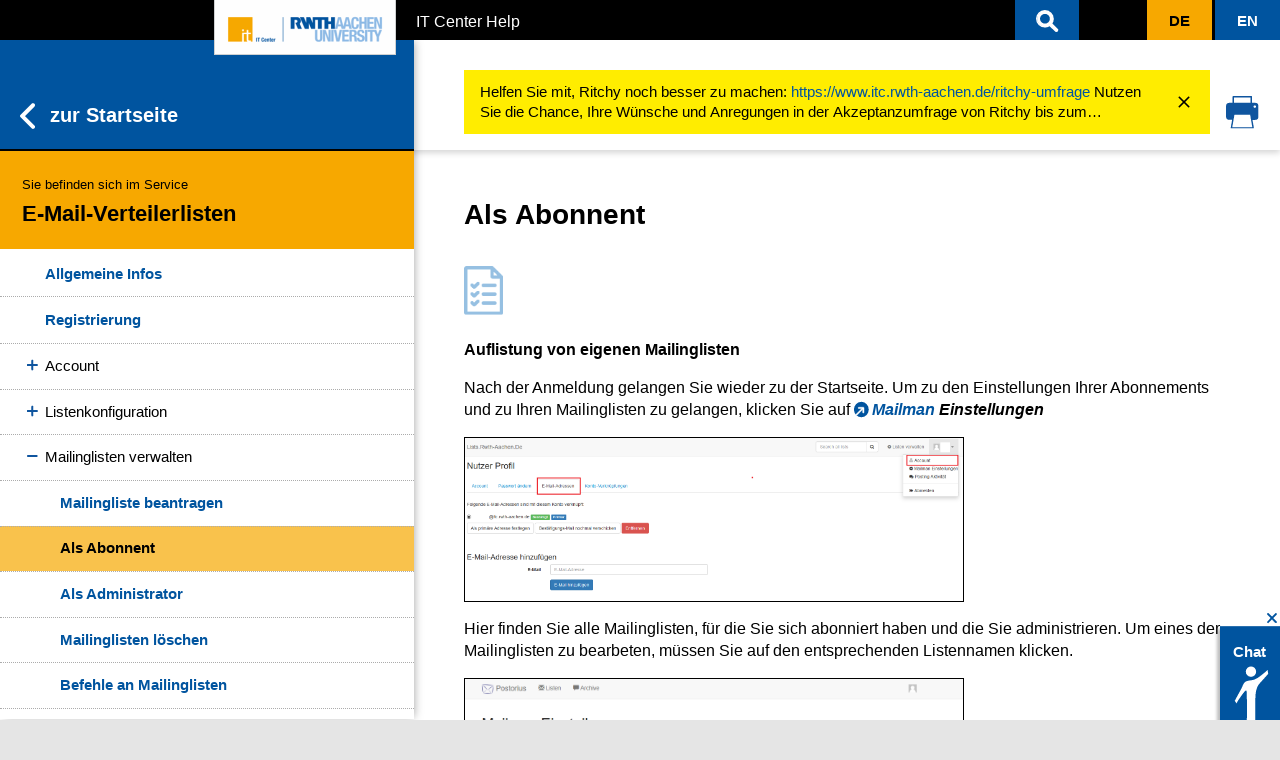

--- FILE ---
content_type: text/html
request_url: https://help.itc.rwth-aachen.de/service/skq32xmipvfp/article/c3ba0289f9c344518791e983dd18686a/
body_size: 21722
content:
<!doctype html><html data-n-head-ssr lang="de-DE" data-n-head="%7B%22lang%22:%7B%22ssr%22:%22de-DE%22%7D%7D"><head><meta data-n-head="ssr" charset="utf-8"><meta data-n-head="ssr" name="viewport" content="width=device-width,initial-scale=1"><meta data-n-head="ssr" data-hid="keyword" name="keyword" content="help"><meta data-n-head="ssr" data-hid="description" name="description" content="Praktische Step-by-Step-Anleitungen und Informationen zu den IT-Services, bereitgestellt vom IT Center der RWTH Aachen University, finden Sie hier auf IT Center Help."><meta data-n-head="ssr" data-hid="og:image" property="og:image" content=""><meta data-n-head="ssr" data-hid="og:image:url" property="og:image:url" content=""><meta data-n-head="ssr" data-hid="og:description" property="og:description" content="Praktische Step-by-Step-Anleitungen und Informationen zu den IT-Services, bereitgestellt vom IT Center der RWTH Aachen University, finden Sie hier auf IT Center Help."><meta data-n-head="ssr" data-hid="i18n-og" property="og:locale" content="de_DE"><meta data-n-head="ssr" data-hid="i18n-og-alt-en-GB" property="og:locale:alternate" content="en_GB"><meta data-n-head="ssr" data-hid="og:title" property="og:title" content="Als Abonnent (E-Mail-Verteilerlisten) - IT Center Help"><meta data-n-head="ssr" data-hid="og:image:alt" property="og:image:alt" content="undefined"><title>Als Abonnent (E-Mail-Verteilerlisten) - IT Center Help</title><base href="/"><link data-n-head="ssr" rel="icon" type="image/x-icon" href="/rwth-small-icon.png"><link data-n-head="ssr" data-hid="i18n-alt-de" rel="alternate" href="https://help.itc.rwth-aachen.de/service/skq32xmipvfp/article/c3ba0289f9c344518791e983dd18686a/" hreflang="de"><link data-n-head="ssr" data-hid="i18n-alt-de-DE" rel="alternate" href="https://help.itc.rwth-aachen.de/service/skq32xmipvfp/article/c3ba0289f9c344518791e983dd18686a/" hreflang="de-DE"><link data-n-head="ssr" data-hid="i18n-alt-en" rel="alternate" href="https://help.itc.rwth-aachen.de/en/service/skq32xmipvfp/article/c3ba0289f9c344518791e983dd18686a/" hreflang="en"><link data-n-head="ssr" data-hid="i18n-alt-en-GB" rel="alternate" href="https://help.itc.rwth-aachen.de/en/service/skq32xmipvfp/article/c3ba0289f9c344518791e983dd18686a/" hreflang="en-GB"><link data-n-head="ssr" data-hid="i18n-xd" rel="alternate" href="https://help.itc.rwth-aachen.de/service/skq32xmipvfp/article/c3ba0289f9c344518791e983dd18686a/" hreflang="x-default"><link data-n-head="ssr" data-hid="i18n-can" rel="canonical" href="https://help.itc.rwth-aachen.de/service/skq32xmipvfp/article/c3ba0289f9c344518791e983dd18686a/"><link rel="modulepreload" href="/_nuxt/js/sabio-runtime.js" as="script"><link rel="modulepreload" href="/_nuxt/js/sabio-commons/app.js" as="script"><link rel="preload" href="/_nuxt/css/sabio-app.css" as="style"><link rel="modulepreload" href="/_nuxt/js/sabio-app.js" as="script"><link rel="stylesheet" href="/_nuxt/css/sabio-app.css"><link rel="preload" href="/_nuxt/static/1769607909/service/skq32xmipvfp/article/c3ba0289f9c344518791e983dd18686a/state.js" as="script"><link rel="preload" href="/_nuxt/static/1769607909/service/skq32xmipvfp/article/c3ba0289f9c344518791e983dd18686a/payload.js" as="script"><link rel="preload" href="/_nuxt/static/1769607909/manifest.js" as="script"><script>var _paq=window._paq=window._paq||[];_paq.push(["trackPageView"]),_paq.push(["enableLinkTracking"]),function(){var e="https://piwiksd.itc.rwth-aachen.de/",a=(_paq.push(["setTrackerUrl",e+"piwik.php"]),_paq.push(["setSiteId","205"]),document),p=a.createElement("script"),a=a.getElementsByTagName("script")[0];p.async=!0,p.src=e+"piwik.js",a.parentNode.insertBefore(p,a)}()</script></head><body style="display:block" data-n-head="%7B%22style%22:%7B%22ssr%22:%22display:block;%22%7D%7D"><div data-server-rendered="true" id="__nuxt"><div id="__layout"><div id="wrap"><header class="d-print-none article-header" data-v-6317687a><div class="skip-container" data-v-6317687a><a href="/service/skq32xmipvfp/article/c3ba0289f9c344518791e983dd18686a/#main" id="firstskip" aria-label="content" tabindex="1" class="skip visually-hidden visually-hidden-focusable" data-v-6317687a>Zum Inhaltsbereich</a> <a href="/service/skq32xmipvfp/article/c3ba0289f9c344518791e983dd18686a/#menu" aria-label="menu" tabindex="1" class="skip visually-hidden visually-hidden-focusable" data-v-6317687a>Zur Hauptnavigation</a> <a href="/service/skq32xmipvfp/article/c3ba0289f9c344518791e983dd18686a/#search" aria-label="search" tabindex="1" class="skip visually-hidden visually-hidden-focusable" data-v-6317687a>Zur Suche</a></div><nav id="nav-global" class="navbar rwth-black navbar-dark navbar-expand-md navbar-inverse" data-v-6317687a><div class="app-header-container" data-v-6317687a><a href="/" tabindex="1" class="image-link nuxt-link-active" data-v-6317687a><img id="rwth-logo" alt="IT Center Logo" src="/_nuxt/assets/img/rwth-itc-small.png" width="180" height="58" data-v-6317687a></a><div class="navbar-brand text-truncate" data-v-6317687a>IT Center Help</div></div><ul id="nav-search" class="navbar-nav ms-auto nav-search-container search-input-header" data-v-6317687a><li id="search-field" tabindex="-1" class="navbar-form"><form id="search-container" role="search" autocomplete="off"><div class="search-input-autocomplete"><div class="input-group"><span id="search-input-span"></span> <input id="search-input-field" type="search" aria-label="Sucheingabe" tabindex="1" placeholder="IT Center Help durchsuchen" class="search-input form-control"> <button id="search-button-cancel" type="reset" tabindex="1" aria-label="Suche schließen"><svg id="Ebene_1" data-name="Ebene 1" xmlns="http://www.w3.org/2000/svg" viewBox="0 0 36 35" width="28px"><g id="Pfad_56" data-name="Pfad 56"><path fill="#00549f" d="M29.38,6.22a1.94,1.94,0,0,0-2.72,0l-8.72,8.72L9.19,6.22A1.92,1.92,0,0,0,6.47,8.94h0l8.75,8.72L6.5,26.43a1.94,1.94,0,0,0,0,2.72,1.86,1.86,0,0,0,2.62.08l.07-.08,8.75-8.72,8.75,8.75a1.86,1.86,0,0,0,1.35.58,1.84,1.84,0,0,0,1.34-.58,1.94,1.94,0,0,0,0-2.72l-8.71-8.75,8.75-8.8a1.88,1.88,0,0,0,0-2.67Z"></path><path fill="#00549f" d="M28,30.26a2.39,2.39,0,0,1-1.71-.73l-8.39-8.39L9.54,29.5s0,.06-.08.09a2.34,2.34,0,0,1-3.32-.1,2.45,2.45,0,0,1,0-3.41l8.37-8.42L6.12,9.29a2.41,2.41,0,0,1,0-3.42,2.46,2.46,0,0,1,3.42,0l8.4,8.36,8.37-8.36a2.45,2.45,0,0,1,3.36-.06l.1.08a2.38,2.38,0,0,1,0,3.37l-8.39,8.45,8.36,8.4a2.46,2.46,0,0,1,0,3.42A2.35,2.35,0,0,1,28,30.26ZM17.94,19.72,27,28.83a1.43,1.43,0,0,0,1,.43,1.35,1.35,0,0,0,1-.42,1.45,1.45,0,0,0,0-2l-9-9.1,9.1-9.15a1.4,1.4,0,0,0,0-1.92L29,6.58a1.44,1.44,0,0,0-2,0l-9.07,9.07L8.84,6.58a1.47,1.47,0,0,0-2,0,1.45,1.45,0,0,0,0,2l9.11,9.07L6.86,26.78a1.44,1.44,0,0,0,0,2,1.35,1.35,0,0,0,1.91.06Z"></path></g></svg></button></div><div id="autocomplete-results" role="list" class="list-group autocomplete-results-header" style="display:none"><div class="d-grid"><button type="submit" tabindex="1" class="btn btn-primary autocomplete-show-button"><span class="autocomplete-showresults-buttontext long">Alle Suchergebnisse anzeigen <svg xmlns="http://www.w3.org/2000/svg" width="13.417" height="22.998" viewBox="0 0 13.417 22.998"><defs><style>.svg-icon-arrow{fill:#0f559f;stroke:#0f559f;stroke-width:2px}</style></defs><g transform="translate(370.307 1022.404) rotate(180)"><g transform="translate(369.307 1021.404) rotate(180)"><g transform="translate(0 0)"><g transform="translate(0 0)"><path d="M.808,21A.808.808,0,0,1,.237,19.62L9.357,10.5.237,1.379A.808.808,0,0,1,1.379.237L11.07,9.928a.808.808,0,0,1,0,1.142L1.379,20.762A.805.805,0,0,1,.808,21Z" transform="translate(0 0)" class="svg-icon-arrow"></path></g></g></g></g></svg></span><span class="autocomplete-showresults-buttontext short">Alle Suchergebnisse <svg xmlns="http://www.w3.org/2000/svg" width="13.417" height="22.998" viewBox="0 0 13.417 22.998"><defs><style>.svg-icon-arrow{fill:#0f559f;stroke:#0f559f;stroke-width:2px}</style></defs><g transform="translate(370.307 1022.404) rotate(180)"><g transform="translate(369.307 1021.404) rotate(180)"><g transform="translate(0 0)"><g transform="translate(0 0)"><path d="M.808,21A.808.808,0,0,1,.237,19.62L9.357,10.5.237,1.379A.808.808,0,0,1,1.379.237L11.07,9.928a.808.808,0,0,1,0,1.142L1.379,20.762A.805.805,0,0,1,.808,21Z" transform="translate(0 0)" class="svg-icon-arrow"></path></g></g></g></g></svg></span></button></div></div></div></form></li><li tabindex="1" id="closedSearch" role="button" aria-label="Suche öffnen" class="header-btn header-search-button"><a class="nav-link"><svg id="Ebene_1" data-name="Ebene 1" xmlns="http://www.w3.org/2000/svg" viewBox="0 0 35 38" width="28px"><g id="Pfad_275" data-name="Pfad 275"><path fill="#fffdfd" d="M14.9,6.06A10.19,10.19,0,0,1,25,16.19a9.8,9.8,0,0,1-2.05,6l7.19,7.19a1.44,1.44,0,1,1-2,2.09l-.05,0L21,24.28a9.8,9.8,0,0,1-6,2,10.14,10.14,0,0,1,0-20.27ZM14.9,9a7.19,7.19,0,1,0,7.19,7.19h0A7.14,7.14,0,0,0,15,9Z"></path><path fill="#fffdfd" d="M29.19,32.92a2.45,2.45,0,0,1-1.69-.67l-.09-.09-6.57-6.57a11,11,0,0,1-5.94,1.74A11.22,11.22,0,0,1,3.77,16.2,11.22,11.22,0,0,1,14.9,5.06h0A11.22,11.22,0,0,1,26,16.19a10.88,10.88,0,0,1-1.75,5.94l6.6,6.6a2.36,2.36,0,0,1,.74,1.69,2.44,2.44,0,0,1-2.39,2.5ZM21,23l7.81,7.81a.49.49,0,0,0,.35.15.44.44,0,0,0,.31-.13.46.46,0,0,0,.12-.32.42.42,0,0,0-.14-.31l-7.83-7.83.54-.7A8.9,8.9,0,0,0,24,16.2,9.22,9.22,0,0,0,14.9,7.06a9.14,9.14,0,1,0,0,18.27h0a8.85,8.85,0,0,0,5.39-1.84ZM14.9,24.38A8.19,8.19,0,0,1,14.9,8H15a8.19,8.19,0,0,1-.08,16.38ZM14.9,9v1A6.15,6.15,0,1,0,15,10Z"></path></g></svg></a></li></ul><ul id="nav-lang" class="navbar-nav ms-auto" data-v-6317687a><li id="langToggle" role="button" aria-label="Sprache ändern" aria-disabled="true" class="next-lang disabled"><a href="/service/skq32xmipvfp/article/c3ba0289f9c344518791e983dd18686a/" aria-current="page" tabindex="1" class="nav-link nuxt-link-exact-active nuxt-link-active"><span id="langBox" class="language-box">De</span></a></li><li id="langToggle" role="button" aria-label="Sprache ändern" class="next-lang"><a href="/en/service/skq32xmipvfp/article/c3ba0289f9c344518791e983dd18686a/" tabindex="1" class="nav-link"><span id="langBox" class="language-box">En</span></a></li></ul></nav></header><menu id="menu" tabindex="-1" class="submenu-container hide-submenu"><div id="closeMenu" tabindex="0" class="menu-close-button-container"><span class="menu-close-text">Servicemenü schließen</span> <svg id="Ebene_1" data-name="Ebene 1" xmlns="http://www.w3.org/2000/svg" viewBox="0 0 36 35" class="menu-close-button"><defs></defs><g id="Pfad_56" data-name="Pfad 56"><path fill="#fff" d="M29.38,6.22a1.94,1.94,0,0,0-2.72,0l-8.72,8.72L9.19,6.22A1.92,1.92,0,0,0,6.47,8.94h0l8.75,8.72L6.5,26.43a1.94,1.94,0,0,0,0,2.72,1.86,1.86,0,0,0,2.62.08l.07-.08,8.75-8.72,8.75,8.75a1.86,1.86,0,0,0,1.35.58,1.84,1.84,0,0,0,1.34-.58,1.94,1.94,0,0,0,0-2.72l-8.71-8.75,8.75-8.8a1.88,1.88,0,0,0,0-2.67Z"></path><path fill="#fff" d="M28,30.26a2.39,2.39,0,0,1-1.71-.73l-8.39-8.39L9.54,29.5s0,.06-.08.09a2.34,2.34,0,0,1-3.32-.1,2.45,2.45,0,0,1,0-3.41l8.37-8.42L6.12,9.29a2.41,2.41,0,0,1,0-3.42,2.46,2.46,0,0,1,3.42,0l8.4,8.36,8.37-8.36a2.45,2.45,0,0,1,3.36-.06l.1.08a2.38,2.38,0,0,1,0,3.37l-8.39,8.45,8.36,8.4a2.46,2.46,0,0,1,0,3.42A2.35,2.35,0,0,1,28,30.26ZM17.94,19.72,27,28.83a1.43,1.43,0,0,0,1,.43,1.35,1.35,0,0,0,1-.42,1.45,1.45,0,0,0,0-2l-9-9.1,9.1-9.15a1.4,1.4,0,0,0,0-1.92L29,6.58a1.44,1.44,0,0,0-2,0l-9.07,9.07L8.84,6.58a1.47,1.47,0,0,0-2,0,1.45,1.45,0,0,0,0,2l9.11,9.07L6.86,26.78a1.44,1.44,0,0,0,0,2,1.35,1.35,0,0,0,1.91.06Z"></path></g></svg></div><div class="submenu-header-container"><a href="/" class="menu-home-button list-group-item list-group-item-action nuxt-link-active"><svg xmlns="http://www.w3.org/2000/svg" width="13.417" height="22.998" viewBox="0 0 13.417 22.998"><defs><style>.svg-icon-arrow{fill:#0f559f;stroke:#0f559f;stroke-width:2px}</style></defs><g transform="translate(370.307 1022.404) rotate(180)"><g transform="translate(369.307 1021.404) rotate(180)"><g transform="translate(0 0)"><g transform="translate(0 0)"><path d="M.808,21A.808.808,0,0,1,.237,19.62L9.357,10.5.237,1.379A.808.808,0,0,1,1.379.237L11.07,9.928a.808.808,0,0,1,0,1.142L1.379,20.762A.805.805,0,0,1,.808,21Z" transform="translate(0 0)" class="svg-icon-arrow"></path></g></g></g></g></svg>zur Startseite</a><div class="list-group-item list-group-item-action menu-service-banner"><span class="menu-service-label">Sie befinden sich im Service</span> <span>E-Mail-Verteilerlisten</span></div></div><div class="scroll"><div id="menu-body" class="list-group primary-menu"><a href="/service/skq32xmipvfp/" class="list-group-item list-group-item-action menu-service-general menu-service-item nuxt-link-active">Allgemeine Infos</a><div class="submenu"><div data-v-2d4651e3><a href="/service/skq32xmipvfp/article/384ec4b37e754d8783c3e654a00d8906/" class="list-group-item list-group-item-action menu-service-item" style="padding-left:45px" data-v-2d4651e3>Registrierung</a><div id="384ec4b37e754d8783c3e654a00d8906" class="collapse" style="display:none" data-v-2d4651e3></div></div><div data-v-2d4651e3><div to="/service/skq32xmipvfp/article/ff0c0d3185a847cdbf4092ec8a778f67/" tabindex="0" class="list-group-item list-group-item-action" style="padding-left:45px;cursor:pointer;user-select:none" data-v-2d4651e3><span class="when-opened" data-v-2d4651e3><div class="expand-icon minus" data-v-2d4651e3></div></span><span class="when-closed" data-v-2d4651e3><div class="expand-icon plus" data-v-2d4651e3></div></span>Account</div><div id="ff0c0d3185a847cdbf4092ec8a778f67" class="collapse" style="display:none" data-v-2d4651e3><div data-v-2d4651e3 data-v-2d4651e3><a href="/service/skq32xmipvfp/article/c7dddc070a5c4cfa8733cc0dde342dab/" class="list-group-item list-group-item-action menu-service-item" style="padding-left:60px" data-v-2d4651e3>Passwort Reset</a><div id="c7dddc070a5c4cfa8733cc0dde342dab" class="collapse" style="display:none" data-v-2d4651e3></div></div><div data-v-2d4651e3 data-v-2d4651e3><a href="/service/skq32xmipvfp/article/4f6d52d34a9d4bc7a7fdce16461944b2/" class="list-group-item list-group-item-action menu-service-item" style="padding-left:60px" data-v-2d4651e3>Abonnements</a><div id="4f6d52d34a9d4bc7a7fdce16461944b2" class="collapse" style="display:none" data-v-2d4651e3></div></div><div data-v-2d4651e3 data-v-2d4651e3><a href="/service/skq32xmipvfp/article/e0b82d20a5c74ae088c2188d7eafa3e5/" class="list-group-item list-group-item-action menu-service-item" style="padding-left:60px" data-v-2d4651e3>Globale Einstellungen</a><div id="e0b82d20a5c74ae088c2188d7eafa3e5" class="collapse" style="display:none" data-v-2d4651e3></div></div><div data-v-2d4651e3 data-v-2d4651e3><a href="/service/skq32xmipvfp/article/c4592cca72984b4b8191b0ae065c6f25/" class="list-group-item list-group-item-action menu-service-item" style="padding-left:60px" data-v-2d4651e3>Adressbasierte Einstellungen</a><div id="c4592cca72984b4b8191b0ae065c6f25" class="collapse" style="display:none" data-v-2d4651e3></div></div><div data-v-2d4651e3 data-v-2d4651e3><a href="/service/skq32xmipvfp/article/afbc26d531d547df9968e695543a3880/" class="list-group-item list-group-item-action menu-service-item" style="padding-left:60px" data-v-2d4651e3>Accountinformationen</a><div id="afbc26d531d547df9968e695543a3880" class="collapse" style="display:none" data-v-2d4651e3></div></div><div data-v-2d4651e3 data-v-2d4651e3><a href="/service/skq32xmipvfp/article/99524a74768c46caa43827c6b4228f5a/" class="list-group-item list-group-item-action menu-service-item" style="padding-left:60px" data-v-2d4651e3>Account löschen</a><div id="99524a74768c46caa43827c6b4228f5a" class="collapse" style="display:none" data-v-2d4651e3></div></div><div data-v-2d4651e3 data-v-2d4651e3><a href="/service/skq32xmipvfp/article/d044468579e443ddb3c4d52a73a60502/" class="list-group-item list-group-item-action menu-service-item" style="padding-left:60px" data-v-2d4651e3>Listeneinstellungen</a><div id="d044468579e443ddb3c4d52a73a60502" class="collapse" style="display:none" data-v-2d4651e3></div></div><div data-v-2d4651e3 data-v-2d4651e3><a href="/service/skq32xmipvfp/article/491d1394551a4c68b9b60fd0c62af6c5/" class="list-group-item list-group-item-action menu-service-item" style="padding-left:60px" data-v-2d4651e3>Posting Aktivität</a><div id="491d1394551a4c68b9b60fd0c62af6c5" class="collapse" style="display:none" data-v-2d4651e3></div></div></div></div><div data-v-2d4651e3><div to="/service/skq32xmipvfp/article/14db7659b0994690b6c63706643331c5/" tabindex="0" class="list-group-item list-group-item-action" style="padding-left:45px;cursor:pointer;user-select:none" data-v-2d4651e3><span class="when-opened" data-v-2d4651e3><div class="expand-icon minus" data-v-2d4651e3></div></span><span class="when-closed" data-v-2d4651e3><div class="expand-icon plus" data-v-2d4651e3></div></span>Listenkonfiguration</div><div id="14db7659b0994690b6c63706643331c5" class="collapse" style="display:none" data-v-2d4651e3><div data-v-2d4651e3 data-v-2d4651e3><a href="/service/skq32xmipvfp/article/e5113f06c23b4fc8a6d7e90dd15872fd/" class="list-group-item list-group-item-action menu-service-item" style="padding-left:60px" data-v-2d4651e3>Listen-Identität</a><div id="e5113f06c23b4fc8a6d7e90dd15872fd" class="collapse" style="display:none" data-v-2d4651e3></div></div><div data-v-2d4651e3 data-v-2d4651e3><a href="/service/skq32xmipvfp/article/542a008e535442338cbf3a35d3677758/" class="list-group-item list-group-item-action menu-service-item" style="padding-left:60px" data-v-2d4651e3>Automatische Antworten</a><div id="542a008e535442338cbf3a35d3677758" class="collapse" style="display:none" data-v-2d4651e3></div></div><div data-v-2d4651e3 data-v-2d4651e3><a href="/service/skq32xmipvfp/article/dc47eb82257b4de9b9772ab329ff6a6a/" class="list-group-item list-group-item-action menu-service-item" style="padding-left:60px" data-v-2d4651e3>Nachrichten-Akzeptanz</a><div id="dc47eb82257b4de9b9772ab329ff6a6a" class="collapse" style="display:none" data-v-2d4651e3></div></div><div data-v-2d4651e3 data-v-2d4651e3><a href="/service/skq32xmipvfp/article/9cd13e37ce244579a258e32aa6666dca/" class="list-group-item list-group-item-action menu-service-item" style="padding-left:60px" data-v-2d4651e3>Archivierung</a><div id="9cd13e37ce244579a258e32aa6666dca" class="collapse" style="display:none" data-v-2d4651e3></div></div><div data-v-2d4651e3 data-v-2d4651e3><a href="/service/skq32xmipvfp/article/0c384d12e5344d89be8d554527b00eb9/" class="list-group-item list-group-item-action menu-service-item" style="padding-left:60px" data-v-2d4651e3>Masseneintragung</a><div id="0c384d12e5344d89be8d554527b00eb9" class="collapse" style="display:none" data-v-2d4651e3></div></div><div data-v-2d4651e3 data-v-2d4651e3><a href="/service/skq32xmipvfp/article/44bec40af3194e2aa4295f054214831c/" class="list-group-item list-group-item-action menu-service-item" style="padding-left:60px" data-v-2d4651e3>Mitgliedschaftsrichtlinie</a><div id="44bec40af3194e2aa4295f054214831c" class="collapse" style="display:none" data-v-2d4651e3></div></div><div data-v-2d4651e3 data-v-2d4651e3><a href="/service/skq32xmipvfp/article/6d6a1a6725f84324b46da6d977a332ea/" class="list-group-item list-group-item-action menu-service-item" style="padding-left:60px" data-v-2d4651e3>Header Filter</a><div id="6d6a1a6725f84324b46da6d977a332ea" class="collapse" style="display:none" data-v-2d4651e3></div></div><div data-v-2d4651e3 data-v-2d4651e3><a href="/service/skq32xmipvfp/article/cca3646fb9b041c88bfd491d1dba8d06/" class="list-group-item list-group-item-action menu-service-item" style="padding-left:60px" data-v-2d4651e3>Benachrichtigungs-Vorlagen</a><div id="cca3646fb9b041c88bfd491d1dba8d06" class="collapse" style="display:none" data-v-2d4651e3></div></div></div></div><div data-v-2d4651e3><div to="/service/skq32xmipvfp/article/4545ea356d8641db96e9f584c8565b43/" tabindex="0" class="list-group-item list-group-item-action" style="padding-left:45px;cursor:pointer;user-select:none" data-v-2d4651e3><span class="when-opened" data-v-2d4651e3><div class="expand-icon minus" data-v-2d4651e3></div></span><span class="when-closed" data-v-2d4651e3><div class="expand-icon plus" data-v-2d4651e3></div></span>Mailinglisten verwalten</div><div id="4545ea356d8641db96e9f584c8565b43" class="collapse show" data-v-2d4651e3><div data-v-2d4651e3 data-v-2d4651e3><a href="/service/skq32xmipvfp/article/885d1a17e124440f954f6bc6921dabf3/" class="list-group-item list-group-item-action menu-service-item" style="padding-left:60px" data-v-2d4651e3>Mailingliste beantragen</a><div id="885d1a17e124440f954f6bc6921dabf3" class="collapse" style="display:none" data-v-2d4651e3></div></div><div data-v-2d4651e3 data-v-2d4651e3><a href="/service/skq32xmipvfp/article/c3ba0289f9c344518791e983dd18686a/" aria-current="page" class="nuxt-link-exact-active nuxt-link-active list-group-item list-group-item-action menu-service-item" style="padding-left:60px" data-v-2d4651e3>Als Abonnent</a><div id="c3ba0289f9c344518791e983dd18686a" class="collapse show" data-v-2d4651e3></div></div><div data-v-2d4651e3 data-v-2d4651e3><a href="/service/skq32xmipvfp/article/dfd0c891a142406aa48cd7f698f6d1ce/" class="list-group-item list-group-item-action menu-service-item" style="padding-left:60px" data-v-2d4651e3>Als Administrator</a><div id="dfd0c891a142406aa48cd7f698f6d1ce" class="collapse" style="display:none" data-v-2d4651e3></div></div><div data-v-2d4651e3 data-v-2d4651e3><a href="/service/skq32xmipvfp/article/a7605c3430164cf1bc1002277e4346ef/" class="list-group-item list-group-item-action menu-service-item" style="padding-left:60px" data-v-2d4651e3>Mailinglisten löschen</a><div id="a7605c3430164cf1bc1002277e4346ef" class="collapse" style="display:none" data-v-2d4651e3></div></div><div data-v-2d4651e3 data-v-2d4651e3><a href="/service/skq32xmipvfp/article/0c46d8c44d3f48f09a904307cb95f6b0/" class="list-group-item list-group-item-action menu-service-item" style="padding-left:60px" data-v-2d4651e3>Befehle an Mailinglisten</a><div id="0c46d8c44d3f48f09a904307cb95f6b0" class="collapse" style="display:none" data-v-2d4651e3></div></div><div data-v-2d4651e3 data-v-2d4651e3><a href="/service/skq32xmipvfp/article/c4482153e9b74750b36617a58457fb9f/" class="list-group-item list-group-item-action menu-service-item" style="padding-left:60px" data-v-2d4651e3>Nonmember</a><div id="c4482153e9b74750b36617a58457fb9f" class="collapse" style="display:none" data-v-2d4651e3></div></div><div data-v-2d4651e3 data-v-2d4651e3><a href="/service/skq32xmipvfp/article/4a297fbb11fe4a02b8881ded65238164/" class="list-group-item list-group-item-action menu-service-item" style="padding-left:60px" data-v-2d4651e3>Posting Aktivität</a><div id="4a297fbb11fe4a02b8881ded65238164" class="collapse" style="display:none" data-v-2d4651e3></div></div></div></div><div data-v-2d4651e3><a href="/service/skq32xmipvfp/article/fb605112af824f0586cd785205da8b5c/" class="list-group-item list-group-item-action menu-service-item" style="padding-left:45px" data-v-2d4651e3>Handreichung zum Umgang mit Anhängen</a><div id="fb605112af824f0586cd785205da8b5c" class="collapse" style="display:none" data-v-2d4651e3></div></div><div data-v-2d4651e3><a href="/service/skq32xmipvfp/article/563079e8b2fc4be4b9c3582fc67d3c8d/" class="list-group-item list-group-item-action menu-service-item" style="padding-left:45px" data-v-2d4651e3>Datenschutzerklärung</a><div id="563079e8b2fc4be4b9c3582fc67d3c8d" class="collapse" style="display:none" data-v-2d4651e3></div></div><div data-v-2d4651e3><a href="/service/skq32xmipvfp/article/ac9aeb1c22324c0c8e5a3fdb2fc9ecfb/" class="list-group-item list-group-item-action menu-service-item" style="padding-left:45px" data-v-2d4651e3>Impressum</a><div id="ac9aeb1c22324c0c8e5a3fdb2fc9ecfb" class="collapse" style="display:none" data-v-2d4651e3></div></div><div data-v-2d4651e3><a href="/service/skq32xmipvfp/faq/" class="list-group-item list-group-item-action isFaq menu-service-item" style="padding-left:45px" data-v-2d4651e3>FAQ</a><div id="61ee2ea507db444c9fd862b810d43f83" class="collapse" style="display:none" data-v-2d4651e3></div></div></div></div></div></menu><main class="major-container" data-v-012181ec><div class="title-container service-header app-content" data-v-012181ec><div class="print-header" data-v-012181ec><div class="print-title aligncontent1" data-v-012181ec>IT Center Help</div><div class="print-logo aligncontent2" data-v-012181ec><img src="/_nuxt/assets/img/rwth-itc.png" alt="IT Center Logo" data-v-012181ec></div></div><div class="breadcrumb-container breadcrumb-article" data-v-012181ec><nav aria-label="breadcrumb" data-v-012181ec><div class="bc-header"><div class="bc-container"><ol class="breadcrumb"><li class="breadcrumb-item"><a href="/" class="nuxt-link-active"><svg id="Ebene_1" data-name="Ebene 1" xmlns="http://www.w3.org/2000/svg" width="24px" height="21" viewBox="0 0 28 24"><path id="Pfad_1" data-name="Pfad 1" fill="#00549f" d="M19.85,20.08l-.06-6.29L12.94,8.34,6.5,13.82l-.08,6.26h5.24v-3c0-1,.76-1.31,1.6-1.31A1.31,1.31,0,0,1,14.57,17h0v3Z"></path><path id="Pfad_2" data-name="Pfad 2" fill="#00549f" d="M3.68,12.62l9.18-7.75L16.7,7.93V5.69h3.15v4.63l2.45,2.3-1,1.2-8.45-6.7L4.73,13.9Z"></path></svg></a></li><li class="breadcrumb-item"><div>IT-Basis-Infrastruktur</div></li><li class="breadcrumb-item"><div>E-Mail</div></li><li class="breadcrumb-item"><a href="/service/skq32xmipvfp/" class="nuxt-link-active breadcrumb-service">E-Mail-Verteilerlisten</a></li><li class="breadcrumb-item"><div>Mailinglisten verwalten</div></li><li class="breadcrumb-item"><div class="breadcrumb-last text-truncate">Als Abonnent</div></li></ol></div></div></nav></div><div class="header-row" data-v-012181ec><h1 class="article-title title-content" data-v-012181ec><span class="service-label" data-v-012181ec>Sie befinden sich im Service:</span> E-Mail-Verteilerlisten</h1><div class="sub-title-content" data-v-012181ec>Als Abonnent</div><div class="navbar-content" data-v-012181ec><div id="menu-icon" tabindex="0" class="sub-menu-icon" data-v-012181ec><img src="/_nuxt/cc3bd0c7620417b34aed1a32bc9190e3.svg" alt="Navigationsmenü öffnen" class="menu-icon" data-v-012181ec></div><div class="navbar-content-printdirect article-print" data-v-012181ec><div class="bc-print-container" data-v-012181ec><a href="javascript:self.print()" data-v-012181ec><img src="/_nuxt/e33030fa5dc9dd7f10611bb56caad95e.svg" alt="Seite ausdrucken" data-v-012181ec></a></div></div></div></div></div><div class="title-divider" data-v-012181ec></div><div id="main" tabindex="-1" class="service-article-container" data-v-012181ec><div class="article-content-container app-content" data-v-012181ec><h1 class="service-content-title d-print-block" data-v-012181ec>Als Abonnent</h1><div class="content-container" data-v-012181ec><p><img alt="Anleitung" src="https://api.app.rwth-aachen.de/v3/sabio/Manual/File/documents%2f0962a984657bb2e901657bc9e2810004%2f1jifm42ljvvhw%2f07e471c3861d458f954128d1192d56a0%2fitch-step_ohne_rahmen.png" data-pcs-link-token="sabio_link_ref_0_" title="Anleitung" data-sabio-file-id="07e471c3861d458f954128d1192d56a0" style="width:39px;height:50px;margin-top:8px;margin-bottom:8px"></p><p><strong>Auflistung von eigenen Mailinglisten</strong></p><p>Nach der Anmeldung gelangen Sie wieder zu der Startseite. Um zu den Einstellungen Ihrer Abonnements und zu Ihren Mailinglisten zu gelangen, klicken Sie auf <em><strong><a href="https://lists.rwth-aachen.de/postorius/lists/" data-pcs-link-token="sabio_link_ref_1_" target="_blank" class="external-link">Mailman </a>Einstellungen</strong></em></p><p><img data-sabio-file-id="72892967281a47c6ae109137699c207f" src="https://api.app.rwth-aachen.de/v3/sabio/Manual/File/documents%2f0962a984657bb2e901657bc9e2810004%2f1jifm42ljvvhw%2f72892967281a47c6ae109137699c207f%2fmailman_5.png" data-pcs-link-token="sabio_link_ref_2_" style="border-style:solid;border-width:1px;height:177px;width:500px"></p><p>Hier finden Sie alle Mailinglisten, für die Sie sich abonniert haben und die Sie administrieren. Um eines der Mailinglisten zu bearbeten, müssen Sie auf den entsprechenden Listennamen klicken.</p><p><img data-sabio-file-id="1e9f811573a74604b4e13ca49d931998" src="https://api.app.rwth-aachen.de/v3/sabio/Manual/File/documents%2f0962a984657bb2e901657bc9e2810004%2f1jifm42ljvvhw%2f1e9f811573a74604b4e13ca49d931998%2fmailman_8.png" data-pcs-link-token="sabio_link_ref_3_" style="border-style:solid;border-width:1px;height:206px;width:500px"></p><p>Als Abonnent einer Liste finden Sie die folgende Seite auf. Auf dieser Seite können Sie Ihr Abonnement beenden oder die Mailingliste verwalten. Für letzteres klicken Sie bitte auf <em><strong>hier</strong></em>.</p><p><img data-sabio-file-id="c2a73203d9f94c44b35351655b3e930b" src="https://api.app.rwth-aachen.de/v3/sabio/Manual/File/documents%2f0962a984657bb2e901657bc9e2810004%2f1jifm42ljvvhw%2fc2a73203d9f94c44b35351655b3e930b%2fmailman_2.png" data-pcs-link-token="sabio_link_ref_4_" style="border-style:solid;border-width:1px;height:270px;width:500px"></p><p><strong>Hinzufügen von alternativen Emailadressen</strong></p><p>Um eine alternative E-Mail Adresse hinzuzufügen, müssen Sie Ihren Nutzer Profil aufrufen. Dies finden Sie, indem Sie den Punkt <em><strong>Account</strong> </em>in Ihrem Profilbereich ausuchen. Unter <em><strong>E-Mail Adresse hinzufügen</strong></em> müssen Sie nun die E-Mail Adresse eingeben, die sie hinzufügen wollen. Wenn Sie eine weitere E-Mail Adresse hinzufügen, so werden auch die Abonnements und Mailinglisten, für diese E-Mail Adresse in der Auflistung zu den <em><strong><a href="https://lists.rwth-aachen.de/postorius/lists/" data-pcs-link-token="sabio_link_ref_5_" target="_blank" class="external-link">Mailman </a>Einstellungen</strong></em> zu finden sein.</p><p><img data-sabio-file-id="adb9159994ef40ec830ee2c10c50d7c7" src="https://api.app.rwth-aachen.de/v3/sabio/Manual/File/documents%2f0962a984657bb2e901657bc9e2810004%2f1jifm42ljvvhw%2fadb9159994ef40ec830ee2c10c50d7c7%2fmailman_6.png" data-pcs-link-token="sabio_link_ref_6_" style="border-style:solid;border-width:1px;height:164px;width:500px"></p></div></div><div class="article-ratings-container" data-v-da2714b6 data-v-012181ec><p class="last-changed app-content" data-v-da2714b6>zuletzt geändert am 19.11.2025</p><div class="ratings-container app-content" data-v-da2714b6><div class="article-rating-container" data-v-da2714b6><fieldset role="radiogroup" class="ratings selectable" data-v-da2714b6><legend data-v-da2714b6><div class="ratings-title" data-v-da2714b6><p data-v-da2714b6>Wie hat Ihnen dieser Inhalt geholfen?</p></div></legend><div data-v-da2714b6><div class="rating highlightable" data-v-da2714b6><label data-v-da2714b6><input id="rating-smiley05" type="radio" name="ratingScale" value="5" data-v-da2714b6> <svg xmlns="http://www.w3.org/2000/svg" role="img" width="57.411" height="59.32" viewBox="0 0 57.411 59.32" aria-labelledby="smiley05" data-v-da2714b6 data-v-da2714b6><title id="smiley05" data-v-da2714b6><span data-v-da2714b6>Lächelndes Gesicht – ausgezeichnet</span></title><slot data-v-da2714b6 data-v-da2714b6></slot><defs data-v-da2714b6 data-v-da2714b6><style data-v-da2714b6 data-v-da2714b6>.svg-rating-fill{fill:currentColor}</style></defs><g transform="translate(-4.629 -4.77)" data-v-da2714b6 data-v-da2714b6><path d="M23.79,43c8.61,14.79,15.51,8.52,20.85,0a2.81,2.81,0,0,0,0-3.32,1.58,1.58,0,0,0-2.61,0c-1.91,2.44-4.32,5.26-7.7,5.38s-6.13-2.73-7.94-5.38a1.58,1.58,0,0,0-2.61,0A2.84,2.84,0,0,0,23.79,43Z" transform="translate(-0.511)" class="svg-rating-fill" data-v-da2714b6 data-v-da2714b6></path><path d="M33.34,63.59A28.76,28.76,0,0,1,5.13,34.43,28.76,28.76,0,0,1,33.34,5.27c15.544,0,28.2,13.09,28.2,29.16a28.76,28.76,0,0,1-28.2,29.16Zm0-55.68A26.113,26.113,0,0,0,7.714,34.43,26.124,26.124,0,0,0,33.34,61,26.124,26.124,0,0,0,58.956,34.43,26.113,26.113,0,0,0,33.34,7.91Z" transform="translate(0)" class="svg-rating-fill" data-v-da2714b6 data-v-da2714b6></path><path d="M23.78,20.92A5.17,5.17,0,1,0,29,26.09h0a5.18,5.18,0,0,0-5.22-5.17Zm2.76,7.47v-.14a2.33,2.33,0,1,0-4.65-.06,2.21,2.21,0,0,0,.27,1.12,3.61,3.61,0,1,1,5.23-3.23A3.54,3.54,0,0,1,26.54,28.39Z" transform="translate(-0.287)" class="svg-rating-fill" data-v-da2714b6 data-v-da2714b6></path><path d="M43.89,20.92a5.16,5.16,0,1,0,3.655,1.508A5.17,5.17,0,0,0,43.89,20.92Zm1.6,8.39a2.32,2.32,0,1,0-4.38-1.06v.14a3.61,3.61,0,1,1,5.09.45,3.88,3.88,0,0,1-.72.47Z" transform="translate(-0.714)" class="svg-rating-fill" data-v-da2714b6 data-v-da2714b6></path></g></svg></label></div><div class="rating highlightable" data-v-da2714b6><label data-v-da2714b6><input id="rating-smiley04" type="radio" name="ratingScale" value="4" data-v-da2714b6> <svg xmlns="http://www.w3.org/2000/svg" role="img" width="58.411" height="59.32" viewBox="0 0 58.411 59.32" aria-labelledby="smiley04" data-v-da2714b6 data-v-da2714b6><title id="smiley04" data-v-da2714b6><span data-v-da2714b6>Leicht lächelndes Gesicht – gut</span></title><slot data-v-da2714b6 data-v-da2714b6></slot><defs data-v-da2714b6 data-v-da2714b6><style data-v-da2714b6 data-v-da2714b6>.svg-rating-fill{fill:currentColor}</style></defs><g transform="translate(-4.329 -4.7)" data-v-da2714b6 data-v-da2714b6><path d="M33.54,63.52a29.164,29.164,0,0,1,0-58.32,29.164,29.164,0,0,1,0,58.32Zm0-55.69A26.33,26.33,0,0,0,7.47,34.36,26.33,26.33,0,0,0,33.54,60.89,26.34,26.34,0,0,0,59.61,34.36,26.34,26.34,0,0,0,33.54,7.83Z" class="svg-rating-fill" data-v-da2714b6 data-v-da2714b6></path><path d="M23.48,20.85A5.17,5.17,0,1,0,28.65,26h0a5.17,5.17,0,0,0-5.17-5.15Zm2.76,7.47v-.15a2.33,2.33,0,1,0-4.38,1.07A3.62,3.62,0,1,1,27.09,26,3.54,3.54,0,0,1,26.24,28.32Z" class="svg-rating-fill" data-v-da2714b6 data-v-da2714b6></path><path d="M43.59,20.85A5.17,5.17,0,1,0,48.76,26,5.17,5.17,0,0,0,43.59,20.85Zm1.6,8.39a2.321,2.321,0,0,0-4.12-2.14,2.35,2.35,0,0,0-.26,1.07v.15a3.62,3.62,0,1,1,5.09.44,3.47,3.47,0,0,1-.72.48Z" class="svg-rating-fill" data-v-da2714b6 data-v-da2714b6></path><path d="M21.47,46.18a16.45,16.45,0,0,0,23.26,0h0a2.054,2.054,0,0,0-2.9-2.91h0a12.32,12.32,0,0,1-17.44,0,2.06,2.06,0,1,0-2.91,2.91Z" class="svg-rating-fill" data-v-da2714b6 data-v-da2714b6></path></g></svg></label></div><div class="rating highlightable" data-v-da2714b6><label data-v-da2714b6><input id="rating-smiley03" type="radio" name="ratingScale" value="3" data-v-da2714b6> <svg xmlns="http://www.w3.org/2000/svg" role="img" width="58.421" height="59.32" viewBox="0 0 58.421 59.32" aria-labelledby="smiley03" data-v-da2714b6 data-v-da2714b6><title id="smiley03" data-v-da2714b6><span data-v-da2714b6>Neutrales Gesicht – durchschnittlich</span></title><slot data-v-da2714b6 data-v-da2714b6></slot><defs data-v-da2714b6 data-v-da2714b6><style data-v-da2714b6 data-v-da2714b6>.svg-rating-fill{fill:currentColor}</style></defs><g transform="translate(-4.499 -2.22)" data-v-da2714b6 data-v-da2714b6><path d="M33.72,61.04a29.163,29.163,0,0,1,0-58.32,29.164,29.164,0,0,1,0,58.32Zm0-55.728A26.349,26.349,0,0,0,7.64,31.9,26.349,26.349,0,0,0,33.72,58.448,26.349,26.349,0,0,0,59.79,31.9,26.349,26.349,0,0,0,33.72,5.352Z" transform="translate(0 0)" class="svg-rating-fill" data-v-da2714b6 data-v-da2714b6></path><path d="M43.77,28.69a5.16,5.16,0,1,0-5.16-5.16h0A5.16,5.16,0,0,0,43.77,28.69ZM41,21.22a.38.38,0,0,0,0,.15,2.33,2.33,0,1,0,4.65.05,2.39,2.39,0,0,0-.27-1.11,3.61,3.61,0,1,1-5.24,3.23A3.54,3.54,0,0,1,41,21.22Z" transform="translate(0 0.013)" class="svg-rating-fill" data-v-da2714b6 data-v-da2714b6></path><path d="M23.67,28.69a5.16,5.16,0,1,0-5.17-5.15A5.16,5.16,0,0,0,23.67,28.69Zm-1.61-8.38a2.32,2.32,0,0,0,4.12,2.13,2.35,2.35,0,0,0,.26-1.07v-.15a3.61,3.61,0,1,1-5.09-.44,3.43,3.43,0,0,1,.72-.47Z" transform="translate(0 0.013)" class="svg-rating-fill" data-v-da2714b6 data-v-da2714b6></path><path d="M48.13,43.83c0,1.4-2.25,2.55-5,2.55H25.53c-2.75,0-5-1.15-5-2.55s2.25-2.54,5-2.54h17.6C45.88,41.29,48.13,42.43,48.13,43.83Z" transform="translate(0 0.029)" class="svg-rating-fill" data-v-da2714b6 data-v-da2714b6></path></g></svg></label></div><div class="rating highlightable" data-v-da2714b6><label data-v-da2714b6><input id="rating-smiley02" type="radio" name="ratingScale" value="2" data-v-da2714b6> <svg xmlns="http://www.w3.org/2000/svg" role="img" width="58.381" height="59.32" viewBox="0 0 58.381 59.32" aria-labelledby="smiley02" data-v-da2714b6 data-v-da2714b6><title id="smiley02" data-v-da2714b6><span data-v-da2714b6>Trauriges Gesicht – schlecht</span></title><slot data-v-da2714b6 data-v-da2714b6></slot><defs data-v-da2714b6 data-v-da2714b6><style data-v-da2714b6 data-v-da2714b6>.svg-rating-fill{fill:currentColor}</style></defs><g transform="translate(-5.119 -4.77)" data-v-da2714b6 data-v-da2714b6><path d="M34.33,63.59a29.164,29.164,0,0,1,0-58.32,29.164,29.164,0,0,1,0,58.32Zm0-55.68A26.33,26.33,0,0,0,8.26,34.43,26.33,26.33,0,0,0,34.33,61,26.34,26.34,0,0,0,60.4,34.43,26.33,26.33,0,0,0,34.33,7.91Z" class="svg-rating-fill" data-v-da2714b6 data-v-da2714b6></path><path d="M24.27,20.92a5.17,5.17,0,1,0,5.17,5.17h0A5.18,5.18,0,0,0,24.27,20.92ZM27,28.39v-.14a2.33,2.33,0,1,0-4.38,1.06A3.64,3.64,0,1,1,27,28.39Z" class="svg-rating-fill" data-v-da2714b6 data-v-da2714b6></path><path d="M44.38,20.92a5.16,5.16,0,1,0,3.655,1.508A5.17,5.17,0,0,0,44.38,20.92ZM46,29.31a2.32,2.32,0,1,0-4.12-2.13,2.09,2.09,0,0,0-.26,1.07v.14a3.61,3.61,0,1,1,5.08.45,3.88,3.88,0,0,1-.72.47Z" class="svg-rating-fill" data-v-da2714b6 data-v-da2714b6></path><path d="M45.52,46.55a16.44,16.44,0,0,0-23.25,0h0a2.06,2.06,0,0,0,2.91,2.91h0a12.32,12.32,0,0,1,17.44,0,2.054,2.054,0,1,0,2.9-2.91Z" class="svg-rating-fill" data-v-da2714b6 data-v-da2714b6></path></g></svg></label></div><div class="rating highlightable" data-v-da2714b6><label data-v-da2714b6><input id="rating-smiley01" type="radio" name="ratingScale" value="1" data-v-da2714b6> <svg xmlns="http://www.w3.org/2000/svg" role="img" width="58.381" height="59.32" viewBox="0 0 58.381 59.32" aria-labelledby="smiley01" data-v-da2714b6 data-v-da2714b6><title id="smiley01" data-v-da2714b6><span data-v-da2714b6>Enttäuschtes Gesicht – schrecklich</span></title><slot data-v-da2714b6 data-v-da2714b6></slot><defs data-v-da2714b6 data-v-da2714b6><style data-v-da2714b6 data-v-da2714b6>.svg-rating-fill{fill:currentColor}</style></defs><g transform="translate(-5.119 -4.77)" data-v-da2714b6 data-v-da2714b6><path d="M45.13,48.83c-8.61-14.79-15.51-8.52-20.85,0a2.81,2.81,0,0,0,0,3.32,1.58,1.58,0,0,0,2.61,0c1.91-2.44,4.32-5.26,7.7-5.38s6.13,2.73,7.94,5.38a1.58,1.58,0,0,0,2.61,0,2.84,2.84,0,0,0-.01-3.32Z" class="svg-rating-fill" data-v-da2714b6 data-v-da2714b6></path><path d="M34.33,63.59a29.164,29.164,0,0,1,0-58.32,29.164,29.164,0,0,1,0,58.32Zm0-55.68A26.33,26.33,0,0,0,8.26,34.43,26.33,26.33,0,0,0,34.33,61,26.34,26.34,0,0,0,60.4,34.43,26.33,26.33,0,0,0,34.33,7.91Z" class="svg-rating-fill" data-v-da2714b6 data-v-da2714b6></path><path d="M24.27,20.92a5.17,5.17,0,1,0,5.17,5.17h0A5.18,5.18,0,0,0,24.27,20.92ZM27,28.39v-.14a2.33,2.33,0,1,0-4.38,1.06A3.64,3.64,0,1,1,27,28.39Z" class="svg-rating-fill" data-v-da2714b6 data-v-da2714b6></path><path d="M44.38,20.92a5.16,5.16,0,1,0,3.655,1.508A5.17,5.17,0,0,0,44.38,20.92ZM46,29.31a2.32,2.32,0,1,0-4.12-2.13,2.09,2.09,0,0,0-.26,1.07v.14a3.61,3.61,0,1,1,5.08.45,3.88,3.88,0,0,1-.72.47Z" class="svg-rating-fill" data-v-da2714b6 data-v-da2714b6></path></g></svg></label></div></div></fieldset><output data-v-da2714b6></output></div><div class="license-entry-container" data-v-1b4987bc data-v-da2714b6><a rel="license" href="http://creativecommons.org/licenses/by-sa/3.0/de/deed.de" target="_blank" data-v-1b4987bc><img alt="Creative Commons Lizenzvertrag" src="https://i.creativecommons.org/l/by-sa/3.0/de/88x31.png" style="border-width:0" data-v-1b4987bc></a><br data-v-1b4987bc>Dieses Werk ist lizenziert unter einer <a rel="license" href="http://creativecommons.org/licenses/by-sa/3.0/de/deed.de" target="_blank" data-v-1b4987bc>Creative Commons Namensnennung - Weitergabe unter gleichen Bedingungen 3.0 Deutschland Lizenz</a></div></div></div><div class="print-breadcrumb" data-v-012181ec><div class="title-divider" data-v-012181ec></div><nav aria-label="breadcrumb" data-v-012181ec><div class="bc-header"><div class="bc-container"><ol class="breadcrumb"><li class="breadcrumb-item"><a href="/" class="nuxt-link-active"><svg id="Ebene_1" data-name="Ebene 1" xmlns="http://www.w3.org/2000/svg" width="24px" height="21" viewBox="0 0 28 24"><path id="Pfad_1" data-name="Pfad 1" fill="#00549f" d="M19.85,20.08l-.06-6.29L12.94,8.34,6.5,13.82l-.08,6.26h5.24v-3c0-1,.76-1.31,1.6-1.31A1.31,1.31,0,0,1,14.57,17h0v3Z"></path><path id="Pfad_2" data-name="Pfad 2" fill="#00549f" d="M3.68,12.62l9.18-7.75L16.7,7.93V5.69h3.15v4.63l2.45,2.3-1,1.2-8.45-6.7L4.73,13.9Z"></path></svg></a></li><li class="breadcrumb-item"><div>IT-Basis-Infrastruktur</div></li><li class="breadcrumb-item"><div>E-Mail</div></li><li class="breadcrumb-item"><a href="/service/skq32xmipvfp/" class="nuxt-link-active breadcrumb-service">E-Mail-Verteilerlisten</a></li><li class="breadcrumb-item"><div>Mailinglisten verwalten</div></li><li class="breadcrumb-item"><div class="breadcrumb-last text-truncate">Als Abonnent</div></li></ol></div></div></nav></div></div></main><footer id="footer" class="service" data-v-2f98583c><div class="row container" data-v-2f98583c><div id="servicecol" class="col-12" data-v-2f98583c><div class="list-group" data-v-2f98583c><h2 data-v-2f98583c>Service</h2><a target="_blank" href="https://www.itc.rwth-aachen.de/cms/it-center/Footer/Service/~myfc/Datenschutzerklaerung/" class="list-group-item list-group-item-action" data-v-2f98583c>Datenschutzerklärung</a><div class="footer-listitem-divider" data-v-2f98583c></div><a target="_blank" href="https://www.itc.rwth-aachen.de/cms/IT-Center/Footer/Service/~epvv/Impressum/" class="list-group-item list-group-item-action" data-v-2f98583c>Impressum</a><div class="footer-listitem-divider" data-v-2f98583c></div></div></div><div id="contactcol" class="col-12" data-v-2f98583c><div id="contact-list" class="list-group" data-v-2f98583c><h2 data-v-2f98583c>Kontakt</h2><a id="mail" href="mailto:servicedesk@itc.rwth-aachen.de" class="list-group-item list-group-item-action" data-v-2f98583c><div class="footerIcon" data-v-2f98583c><svg xmlns="http://www.w3.org/2000/svg" width="30.205" height="20.883" viewBox="0 0 30.205 20.883" data-v-2f98583c data-v-2f98583c><defs data-v-2f98583c data-v-2f98583c><style data-v-2f98583c data-v-2f98583c>.svg-icon-footer-mail{fill:#fff}</style></defs><path d="M12.734,23.132,23.59,31.675a2.773,2.773,0,0,0,1.829.5,2.786,2.786,0,0,0,1.833-.543l10.857-8.493c.866-.687.672-1.139-.433-1.139H13.166C12.063,22,11.867,22.445,12.734,23.132Z" transform="translate(-10.256 -22)" class="svg-icon-footer-mail" data-v-2f98583c data-v-2f98583c></path><path d="M8.649,30.241c-.883-.667-1.649-.307-1.649.8V45.815a2.04,2.04,0,0,0,.215.8l9.927-9.927Z" transform="translate(-7 -26.957)" class="svg-icon-footer-mail" data-v-2f98583c data-v-2f98583c></path><path d="M69.815,30.241l-8.286,6.3,9.807,9.818a2,2,0,0,0,.065-.539V31.037C71.4,29.934,70.7,29.574,69.815,30.241Z" transform="translate(-41.195 -26.957)" class="svg-icon-footer-mail" data-v-2f98583c data-v-2f98583c></path><path d="M26.324,52.132a2.863,2.863,0,0,1-3.207,0L21.1,50.6,11.076,60.631a1.978,1.978,0,0,0,.581.093H37.784a1.98,1.98,0,0,0,.837-.193L28.543,50.451Z" transform="translate(-9.556 -39.841)" class="svg-icon-footer-mail" data-v-2f98583c data-v-2f98583c></path></svg></div><div class="footerText" data-v-2f98583c>servicedesk@itc.rwth-aachen.de</div></a><div class="footer-listitem-divider" data-v-2f98583c></div><a id="phone" tabindex="0" href="tel:+49 241 8024680" class="list-group-item" data-v-2f98583c><div class="footerIcon" data-v-2f98583c><svg xmlns="http://www.w3.org/2000/svg" width="44.23" height="40" viewBox="0 0 44.23 40" data-v-2f98583c data-v-2f98583c><defs data-v-2f98583c data-v-2f98583c><style data-v-2f98583c data-v-2f98583c>.svg-icon-footer-phone{fill:#fff}</style></defs><path d="M45.08,25.93a1.31,1.31,0,0,0-1.8-.43,1.38,1.38,0,0,0-.3.24h0a1.34,1.34,0,0,0-.14,1.54,3.81,3.81,0,0,1,.56,2,4.23,4.23,0,0,1-.56,2.05A1.34,1.34,0,0,0,43,32.91h0a1.32,1.32,0,0,0,1.86.11,1.09,1.09,0,0,0,.24-.29,6.37,6.37,0,0,0-.02-6.8Z" transform="translate(-6.811 -9.35)" class="svg-icon-footer-phone" data-v-2f98583c data-v-2f98583c></path><path d="M48.34,21.88a1.31,1.31,0,0,0-1.85-.15l-.1.1h0a1.34,1.34,0,0,0,0,1.68,9,9,0,0,1,0,11.54,1.29,1.29,0,0,0,0,1.68h0a1.25,1.25,0,0,0,1.76.16,1,1,0,0,0,.19-.21,11.49,11.49,0,0,0,0-14.8Z" transform="translate(-6.811 -9.35)" class="svg-icon-footer-phone" data-v-2f98583c data-v-2f98583c></path><path d="M14.86,25.74h0a1.3,1.3,0,0,0-1.85-.1,1.16,1.16,0,0,0-.25.29,6.42,6.42,0,0,0,0,6.8,1.31,1.31,0,0,0,1.81.43,1.16,1.16,0,0,0,.29-.25h0A1.31,1.31,0,0,0,15,31.38a4,4,0,0,1-.56-2.05,4.47,4.47,0,0,1,.56-2,1.42,1.42,0,0,0-.14-1.59Z" transform="translate(-6.811 -9.35)" class="svg-icon-footer-phone" data-v-2f98583c data-v-2f98583c></path><path d="M9.41,29.33a9,9,0,0,1,2.1-5.781,1.29,1.29,0,0,0-1.8-1.829,1,1,0,0,0-.2.21,11.63,11.63,0,0,0,0,14.9,1.31,1.31,0,0,0,1.85.14l.11-.1a1.34,1.34,0,0,0,0-1.68,9.42,9.42,0,0,1-2.06-5.86Z" transform="translate(-6.811 -9.35)" class="svg-icon-footer-phone" data-v-2f98583c data-v-2f98583c></path><path d="M37.17,9.35H20.68a3.22,3.22,0,0,0-3.21,3.21V46.14a3.21,3.21,0,0,0,3.21,3.21H37.17a3.21,3.21,0,0,0,3.21-3.21V12.52a3.17,3.17,0,0,0-3.19-3.17Zm-11.64,2.7h6.8a.7.7,0,1,1,0,1.4h-6.8a.7.7,0,1,1,0-1.4Zm3.4,34.65a1.82,1.82,0,1,1,1.81-1.82,1.82,1.82,0,0,1-1.81,1.82Zm9-5.92h-18v-25H38v25Z" transform="translate(-6.811 -9.35)" class="svg-icon-footer-phone" data-v-2f98583c data-v-2f98583c></path></svg></div><div class="footerText" data-v-2f98583c>+49 241 80-24680</div></a><div class="footer-listitem-divider" data-v-2f98583c></div><a id="chatbot" target="_blank" href="https://ritchy.itc.rwth-aachen.de/" class="list-group-item list-group-item-action" data-v-2f98583c><div class="footerIcon" data-v-2f98583c><svg width="35" height="35" viewBox="0 0 140 140" fill="none" xmlns="http://www.w3.org/2000/svg" data-v-2f98583c data-v-2f98583c><path d="M70 140C108.66 140 140 108.66 140 70C140 31.3401 108.66 0 70 0C31.3401 0 0 31.3401 0 70C0 108.66 31.3401 140 70 140Z" data-v-2f98583c data-v-2f98583c></path><path d="M63.735 65.9062H63.7263C61.8888 65.9062 60.0775 66.8119 58.7563 68.3913C57.4219 69.9881 56.6869 72.1231 56.6825 74.4113C56.6738 79.1056 59.8281 82.925 63.7088 82.9338H63.7175C65.555 82.9338 67.3663 82.0281 68.6875 80.4488C69.1031 79.95 69.4531 79.3988 69.7506 78.8081C69.0069 79.4469 68.0444 79.8319 66.99 79.8319C64.645 79.8319 62.7419 77.9288 62.7419 75.5838C62.7419 73.2388 64.645 71.3356 66.99 71.3356C68.6088 71.3356 70.0131 72.2413 70.7306 73.5713C70.3806 69.2794 67.3794 65.9106 63.7394 65.9062H63.735Z" fill="white" data-v-2f98583c data-v-2f98583c></path><path d="M75.9805 102.132C72.5855 101.454 72.4149 102.456 71.2249 103.151C72.5286 104.849 76.1861 108.532 81.0774 106.905C80.5699 105.601 79.4499 102.827 75.9805 102.132Z" fill="white" data-v-2f98583c data-v-2f98583c></path><path d="M86.0694 81.8442H85.6888C82.0575 81.8442 79.8875 81.9755 78.6056 84.8061C78.1156 85.8867 78.3038 87.2736 79.1044 88.5117C80.3644 90.463 82.8363 91.6311 85.715 91.6311C88.5938 91.6311 91.035 90.7692 92.3081 89.203C93.1438 88.1748 93.4588 86.893 93.1875 85.5892C92.6713 83.1042 90.2781 81.8398 86.0738 81.8398L86.0694 81.8442Z" fill="white" data-v-2f98583c data-v-2f98583c></path><path d="M95.239 65.7318C93.6465 65.7536 92.1634 66.6155 91.0565 68.1599C89.9496 69.7043 89.359 71.7474 89.3852 73.913C89.4115 76.0786 90.059 78.1043 91.2052 79.618C92.3384 81.1143 93.8215 81.9367 95.3877 81.9367C95.4052 81.9367 95.4271 81.9367 95.4446 81.9367C97.0371 81.9149 98.5202 81.053 99.6271 79.5086C99.824 79.2374 99.9946 78.9442 100.156 78.6424C99.3952 79.3774 98.3584 79.828 97.2165 79.828C94.8715 79.828 92.9684 77.9249 92.9684 75.5799C92.9684 73.2349 94.8715 71.3318 97.2165 71.3318C99.1371 71.3318 100.76 72.6093 101.285 74.3593C101.294 74.158 101.303 73.9568 101.298 73.7511C101.272 71.5855 100.625 69.5599 99.4784 68.0461C98.3321 66.528 96.8621 65.6968 95.2346 65.7274L95.239 65.7318Z" fill="white" data-v-2f98583c data-v-2f98583c></path><path d="M107.721 60.9759C107.271 59.7334 106.864 58.4077 106.518 57.0034C106.435 56.6752 106.339 56.3602 106.247 56.0409C108.338 49.0934 109.467 40.7196 106.212 35.0977C102.397 28.509 95.9131 33.3871 91.21 38.9959C90.1819 38.4665 89.1362 37.9896 88.0819 37.5521C88.5587 36.6465 88.9219 35.7321 89.0619 34.8702L89.2062 33.9559L88.305 33.7459C86.5025 33.3259 83.3787 33.0459 80.465 33.7459C81.4537 32.2977 82.2675 30.6877 82.2675 29.3227V28.3952L81.3443 28.3296C78.2425 28.1152 72.5287 29.0296 69.3875 33.3346C69.2825 33.4702 69.1819 33.6234 69.0812 33.7677C62.7637 34.0871 55.1687 37.0184 48.3569 41.3802C46.9656 42.2727 45.6094 43.2265 44.2969 44.2284C39.3969 39.1402 31.7056 33.4046 24.7012 35.0015C16.3712 36.9002 23.9312 53.8752 29.7325 63.8984C27.7419 68.7721 26.0575 72.6046 21.3981 73.4577C21.4462 79.6046 25.2831 91.0496 34.0244 96.724C42.7612 102.398 59.5612 105.859 68.1669 107.517C69.8687 109.031 75.39 113.69 79.7037 113.463C84.0175 113.235 89.7356 111.083 92.6144 105.141C103.442 101.974 116.742 95.0527 118.786 78.1434C115.557 75.2471 111.829 72.2984 107.721 60.9802V60.9759ZM105.626 39.3677C107.542 42.4959 105.573 49.0321 104.348 51.9065L98.0743 50.7734C99.7937 45.6677 103.709 36.2396 105.626 39.3677ZM30.9312 41.4415C34.6019 41.4415 39.1387 46.5384 40.9544 49.0846L36.7062 53.8402C33.2544 49.7059 27.2606 41.4415 30.9312 41.4415ZM113.374 79.854C111.978 81.2496 109.126 83.9009 105.709 85.9484C105.455 86.1015 105.192 86.2634 104.926 86.4296C102.532 87.9084 99.2556 89.934 94.5612 89.3565C94.36 89.7371 94.1237 90.109 93.8437 90.4546C92.6537 91.9202 90.825 92.909 88.5631 93.3509C89.2194 95.1752 89.1406 96.8115 88.8344 97.9927C89.1275 98.0452 89.4206 98.0759 89.7137 98.0846C89.7225 98.0846 89.7356 98.0846 89.7444 98.0846C92.5969 98.1502 94.9637 96.1552 95.8081 95.079C96.215 94.5627 96.9587 94.4709 97.4794 94.8777C97.9956 95.2846 98.0875 96.0327 97.6806 96.549C96.6087 97.9184 94.0187 100.119 90.6981 100.43C90.0681 103.418 88.4581 106.992 85.5837 109.013C84.0744 110.076 82.3812 110.61 80.5219 110.61C79.8306 110.61 79.1219 110.536 78.3869 110.391C70.4856 108.808 65.0737 99.7121 63.315 95.1271C63.1181 94.6196 63.2931 94.0421 63.7394 93.7315C64.1856 93.4165 64.785 93.4471 65.1962 93.8015C73.6837 101.068 82.5562 99.7296 86.3712 97.8965C86.6687 97.1877 86.9881 95.6171 86.1612 93.7271C86.1437 93.6877 86.135 93.6484 86.1219 93.609C85.9862 93.609 85.8462 93.6177 85.7062 93.6177C82.1537 93.6177 79.0562 92.1127 77.4287 89.5884C76.2606 87.7815 76.0244 85.6859 76.79 83.9884C77.1925 83.0959 77.6825 82.4002 78.225 81.8534C77.455 81.8534 76.4575 82.0284 74.8037 82.339C72.4368 82.7809 70.6606 84.1109 68.6087 85.6509C65.5725 87.9259 62.1775 90.4634 56.1575 90.4677C55.3481 90.4677 54.4906 90.424 53.5806 90.3234C43.9425 89.2777 35.9406 82.2034 33.0531 78.6115L32.34 77.719L33.32 77.1327C35.3194 75.9427 40.4119 71.8871 45.3644 65.0621L45.465 64.944C55.65 54.759 65.5419 56.1152 69.3525 58.2546C71.3869 59.6896 72.9531 60.9015 74.3356 61.969C77.6431 64.5284 79.4631 65.9371 81.7556 65.9371C83.8644 65.9371 85.2206 64.3577 86.7868 62.5246C88.55 60.464 90.5494 58.1277 93.9881 58.1277C99.9425 58.1277 103.101 63.6752 106.159 69.039C108.211 72.6396 110.329 76.3584 113.234 78.3359L114.222 79.0096L113.374 79.8584V79.854Z" fill="white" data-v-2f98583c data-v-2f98583c></path></svg></div><div class="footerText" data-v-2f98583c>ChatBot Ritchy</div></a><div class="footer-listitem-divider" data-v-2f98583c></div><a id="openingTimes" target="_blank" href="https://help.itc.rwth-aachen.de/service/b734502cd73e4201b1f763a65a61bf9c/article/cbf1b80232b34626bbd53dda48578c09/" class="list-group-item list-group-item-action" data-v-2f98583c><div class="footerIcon" data-v-2f98583c><svg xmlns="http://www.w3.org/2000/svg" xmlns:xlink="http://www.w3.org/1999/xlink" viewBox="0 0 24.48 24.65" data-v-2f98583c data-v-2f98583c><defs data-v-2f98583c data-v-2f98583c><style data-v-2f98583c data-v-2f98583c>.cls-1{fill:none}.cls-2{fill:#fff}.cls-3{fill:#333}.cls-4{clip-path:url(#clip-path)}</style><clipPath id="clip-path" data-v-2f98583c data-v-2f98583c><rect x="1.74" y="1.64" width="22" height="22.21" class="cls-1" data-v-2f98583c data-v-2f98583c></rect></clipPath></defs><g id="Logo" data-v-2f98583c data-v-2f98583c><rect x="1.74" y="1.63" width="22" height="22" class="cls-2" data-v-2f98583c data-v-2f98583c></rect><path d="M12,23.64H14.5V14.3H12ZM12,13H14.5V10.75H12Z" class="cls-3" data-v-2f98583c data-v-2f98583c></path><g class="cls-4" data-v-2f98583c data-v-2f98583c><path d="M21.84,14.3v2H20.15V20a8,8,0,0,0,.05,1.33.54.54,0,0,0,.22.32.69.69,0,0,0,.41.12,3.23,3.23,0,0,0,1-.24L22,23.48a5.06,5.06,0,0,1-1.95.37,3.11,3.11,0,0,1-1.21-.23A1.67,1.67,0,0,1,18.1,23a2.17,2.17,0,0,1-.35-1,12.41,12.41,0,0,1-.08-1.74V16.27H16.54v-2h1.13V12.45L20.15,11V14.3Z" class="cls-3" data-v-2f98583c data-v-2f98583c></path></g><rect x="17.69" y="10.64" width="2.47" height="3" class="cls-3" data-v-2f98583c data-v-2f98583c></rect></g></svg></div><div class="footerText" data-v-2f98583c>Öffnungszeiten</div></a><div class="footer-listitem-divider" data-v-2f98583c></div><a id="itcweb" target="_blank" href="https://www.itc.rwth-aachen.de/" class="list-group-item list-group-item-action" data-v-2f98583c><div class="footerIcon" data-v-2f98583c><svg xmlns="http://www.w3.org/2000/svg" xmlns:xlink="http://www.w3.org/1999/xlink" viewBox="0 0 24.48 24.65" data-v-2f98583c data-v-2f98583c><defs data-v-2f98583c data-v-2f98583c><style data-v-2f98583c data-v-2f98583c>.cls-1{fill:none}.cls-2{fill:#fff}.cls-3{fill:#333}.cls-4{clip-path:url(#clip-path)}</style><clipPath id="clip-path" data-v-2f98583c data-v-2f98583c><rect x="1.74" y="1.64" width="22" height="22.21" class="cls-1" data-v-2f98583c data-v-2f98583c></rect></clipPath></defs><g id="Logo" data-v-2f98583c data-v-2f98583c><rect x="1.74" y="1.63" width="22" height="22" class="cls-2" data-v-2f98583c data-v-2f98583c></rect><path d="M12,23.64H14.5V14.3H12ZM12,13H14.5V10.75H12Z" class="cls-3" data-v-2f98583c data-v-2f98583c></path><g class="cls-4" data-v-2f98583c data-v-2f98583c><path d="M21.84,14.3v2H20.15V20a8,8,0,0,0,.05,1.33.54.54,0,0,0,.22.32.69.69,0,0,0,.41.12,3.23,3.23,0,0,0,1-.24L22,23.48a5.06,5.06,0,0,1-1.95.37,3.11,3.11,0,0,1-1.21-.23A1.67,1.67,0,0,1,18.1,23a2.17,2.17,0,0,1-.35-1,12.41,12.41,0,0,1-.08-1.74V16.27H16.54v-2h1.13V12.45L20.15,11V14.3Z" class="cls-3" data-v-2f98583c data-v-2f98583c></path></g><rect x="17.69" y="10.64" width="2.47" height="3" class="cls-3" data-v-2f98583c data-v-2f98583c></rect></g></svg></div><div class="footerText" data-v-2f98583c>www.itc.rwth-aachen.de</div></a><div class="footer-listitem-divider" data-v-2f98583c></div></div></div><div id="socialMedia" class="col-12" data-v-2f98583c><div id="institutions-list" data-v-2f98583c><div class="list-group" data-v-2f98583c><h2 data-v-2f98583c>Soziale Medien</h2><a id="block" target="_blank" href="https://blog.rwth-aachen.de/itc/" class="list-group-item list-group-item-action" data-v-2f98583c><div class="footerIcon" data-v-2f98583c><svg xmlns="http://www.w3.org/2000/svg" width="26.304" height="24.719" viewBox="0 0 26.304 24.719" data-v-2f98583c data-v-2f98583c><defs data-v-2f98583c data-v-2f98583c><style data-v-2f98583c data-v-2f98583c>.svg-icon-footer-block{fill:#fff}</style></defs><g transform="translate(-6.719 -5.998)" data-v-2f98583c data-v-2f98583c><rect width="21" height="19" rx="4" transform="translate(6.719 11.716)" class="svg-icon-footer-block" data-v-2f98583c data-v-2f98583c></rect><path d="M31.164,25.9l.075-18.238H13A1.658,1.658,0,0,1,14.733,6H31.164A1.724,1.724,0,0,1,32.9,7.732V24.163A1.724,1.724,0,0,1,31.164,25.9Z" transform="translate(0.127)" class="svg-icon-footer-block" data-v-2f98583c data-v-2f98583c></path></g></svg></div><div class="footerText" data-v-2f98583c>Blog</div></a><a id="bluesky" target="_blank" href="https://bsky.app/profile/itc.rwth-aachen.de" class="list-group-item list-group-item-action" data-v-2f98583c><div class="footerIcon" data-v-2f98583c><svg xmlns="http://www.w3.org/2000/svg" width="25" height="25" viewBox="0 0 512 512" data-v-2f98583c data-v-2f98583c><path d="M111.8 62.2C170.2 105.9 233 194.7 256 242.4c23-47.6 85.8-136.4 144.2-180.2 42.1-31.6 110.3-56 110.3 21.8 0 15.5-8.9 130.5-14.1 149.2-18.2 64.8-84.4 81.4-143.3 71.3C456 322 482.2 380 425.6 438c-107.4 110.2-154.3-27.6-166.3-62.9-1.7-4.9-2.6-7.8-3.3-7.8s-1.6 3-3.3 7.8c-12 35.3-59 173.1-166.3 62.9-56.5-58-30.4-116 72.5-133.5C100 314.6 33.8 298 15.7 233.1 10.4 214.4 1.5 99.4 1.5 83.9c0-77.8 68.2-53.4 110.3-21.8z" fill="#fff" data-v-2f98583c data-v-2f98583c></path></svg></div><div class="footerText" data-v-2f98583c>Bluesky</div></a><a id="facebook" target="_blank" href="https://www.facebook.com/itcenterrwth" class="list-group-item list-group-item-action" data-v-2f98583c><div class="footerIcon" data-v-2f98583c><svg xmlns="http://www.w3.org/2000/svg" width="12" height="24" viewBox="0 0 12 24" data-v-2f98583c data-v-2f98583c><defs data-v-2f98583c data-v-2f98583c><style data-v-2f98583c data-v-2f98583c>.svg-icon-footer-facebook{fill:#fff}</style></defs><path d="M9,8H6v4H9V24h5V12h3.642L18,8H14V6.333C14,5.378,14.192,5,15.115,5H18V0H14.192C10.6,0,9,1.583,9,4.615Z" transform="translate(-6)" class="svg-icon-footer-facebook" data-v-2f98583c data-v-2f98583c></path></svg></div><div class="footerText" data-v-2f98583c>Facebook</div></a><a id="instagram" target="_blank" href="https://www.instagram.com/itcenterrwthaachen/" class="list-group-item list-group-item-action" data-v-2f98583c><div class="footerIcon" data-v-2f98583c><svg xmlns="http://www.w3.org/2000/svg" width="25" height="25" viewBox="0 0 1000 1000" data-v-2f98583c data-v-2f98583c><defs data-v-2f98583c data-v-2f98583c><style data-v-2f98583c data-v-2f98583c>.svg-icon-footer-instagram{fill:#fff}</style></defs><path d="M295.42,6c-53.2,2.51-89.53,11-121.29,23.48-32.87,12.81-60.73,30-88.45,57.82S40.89,143,28.17,175.92c-12.31,31.83-20.65,68.19-23,121.42S2.3,367.68,2.56,503.46,3.42,656.26,6,709.6c2.54,53.19,11,89.51,23.48,121.28,12.83,32.87,30,60.72,57.83,88.45S143,964.09,176,976.83c31.8,12.29,68.17,20.67,121.39,23s70.35,2.87,206.09,2.61,152.83-.86,206.16-3.39S799.1,988,830.88,975.58c32.87-12.86,60.74-30,88.45-57.84S964.1,862,976.81,829.06c12.32-31.8,20.69-68.17,23-121.35,2.33-53.37,2.88-70.41,2.62-206.17s-.87-152.78-3.4-206.1-11-89.53-23.47-121.32c-12.85-32.87-30-60.7-57.82-88.45S862,40.87,829.07,28.19c-31.82-12.31-68.17-20.7-121.39-23S637.33,2.3,501.54,2.56,348.75,3.4,295.42,6m5.84,903.88c-48.75-2.12-75.22-10.22-92.86-17-23.36-9-40-19.88-57.58-37.29s-28.38-34.11-37.5-57.42c-6.85-17.64-15.1-44.08-17.38-92.83-2.48-52.69-3-68.51-3.29-202s.22-149.29,2.53-202c2.08-48.71,10.23-75.21,17-92.84,9-23.39,19.84-40,37.29-57.57s34.1-28.39,57.43-37.51c17.62-6.88,44.06-15.06,92.79-17.38,52.73-2.5,68.53-3,202-3.29s149.31.21,202.06,2.53c48.71,2.12,75.22,10.19,92.83,17,23.37,9,40,19.81,57.57,37.29s28.4,34.07,37.52,57.45c6.89,17.57,15.07,44,17.37,92.76,2.51,52.73,3.08,68.54,3.32,202s-.23,149.31-2.54,202c-2.13,48.75-10.21,75.23-17,92.89-9,23.35-19.85,40-37.31,57.56s-34.09,28.38-57.43,37.5c-17.6,6.87-44.07,15.07-92.76,17.39-52.73,2.48-68.53,3-202.05,3.29s-149.27-.25-202-2.53m407.6-674.61a60,60,0,1,0,59.88-60.1,60,60,0,0,0-59.88,60.1M245.77,503c.28,141.8,115.44,256.49,257.21,256.22S759.52,643.8,759.25,502,643.79,245.48,502,245.76,245.5,361.22,245.77,503m90.06-.18a166.67,166.67,0,1,1,167,166.34,166.65,166.65,0,0,1-167-166.34" transform="translate(-2.5 -2.5)" class="svg-icon-footer-instagram" data-v-2f98583c data-v-2f98583c></path></svg></div><div class="footerText" data-v-2f98583c>Instagram</div></a><a id="linkedIn" target="_blank" href="https://www.linkedin.com/company/28531219/admin/" class="list-group-item list-group-item-action" data-v-2f98583c><div class="footerIcon" data-v-2f98583c><svg xmlns="http://www.w3.org/2000/svg" width="19.304" height="18.5" viewBox="0 0 19.304 18.5" data-v-2f98583c data-v-2f98583c><defs data-v-2f98583c data-v-2f98583c><style data-v-2f98583c data-v-2f98583c>.svg-icon-footer-linkedin{fill:#fff}</style></defs><path d="M4.006,3.011A1.995,1.995,0,1,1,2.011,1,2,2,0,0,1,4.006,3.011Zm.016,3.62H0V19.5H4.022Zm6.42,0h-4V19.5h4V12.744c0-3.756,4.849-4.064,4.849,0V19.5H19.3V11.351c0-6.338-7.176-6.107-8.862-2.987V6.63Z" transform="translate(0 -1)" class="svg-icon-footer-linkedin" data-v-2f98583c data-v-2f98583c></path></svg></div><div class="footerText" data-v-2f98583c>LinkedIn</div></a><a id="youtube" target="_blank" href="https://www.youtube.com/channel/UCKKDJJukeRwO0LP-ac8x8rQ" class="list-group-item list-group-item-action" data-v-2f98583c><div class="footerIcon" data-v-2f98583c><svg xmlns="http://www.w3.org/2000/svg" width="28.712" height="21.534" viewBox="0 0 28.712 21.534" data-v-2f98583c data-v-2f98583c><defs data-v-2f98583c data-v-2f98583c><style data-v-2f98583c data-v-2f98583c>.svg-icon-footer-youtube{fill:#fff}</style></defs><path d="M23.466,3.22c-4.312-.294-13.915-.293-18.22,0C.584,3.538.035,6.355,0,13.767c.035,7.4.579,10.227,5.246,10.547,4.307.293,13.909.294,18.22,0,4.662-.318,5.211-3.134,5.246-10.547C28.677,6.368,28.133,3.54,23.466,3.22Zm-12.7,15.332V8.982l9.571,4.777Z" transform="translate(0 -3)" class="svg-icon-footer-youtube" data-v-2f98583c data-v-2f98583c></path></svg></div><div class="footerText" data-v-2f98583c>YouTube</div></a></div></div></div><div id="institutionscol" class="col-12" data-v-2f98583c><div id="institutions-list" data-v-2f98583c><div class="list-group" data-v-2f98583c><h2 data-v-2f98583c>Einrichtungen</h2><a target="_blank" href="https://www.i12.rwth-aachen.de/cms/~felz/Lehrstuhl-fuer-Informatik/" class="list-group-item list-group-item-action" data-v-2f98583c>Lehrstuhl für Informatik 12 - Hochleistungsrechnen</a><div class="footer-listitem-divider" data-v-2f98583c></div><a target="_blank" href="https://www.jara.org/de/?id=27&L=0" class="list-group-item list-group-item-action" data-v-2f98583c>JARA HPC</a><div class="footer-listitem-divider" data-v-2f98583c></div><a target="_blank" href="https://www.itc.rwth-aachen.de/cms/IT-Center/Lehre-Ausbildung/~evxb/fIT-fit-in-IT/" class="list-group-item list-group-item-action" data-v-2f98583c>fIT-Team</a><div class="footer-listitem-divider" data-v-2f98583c></div></div></div></div></div></footer><div><div class="chat-support-container"><div class="chat-support-close"><svg id="Ebene_1" data-name="Ebene 1" xmlns="http://www.w3.org/2000/svg" viewBox="0 0 36 35"><g id="Pfad_56" data-name="Pfad 56"><path fill="#00549f" d="M29.38,6.22a1.94,1.94,0,0,0-2.72,0l-8.72,8.72L9.19,6.22A1.92,1.92,0,0,0,6.47,8.94h0l8.75,8.72L6.5,26.43a1.94,1.94,0,0,0,0,2.72,1.86,1.86,0,0,0,2.62.08l.07-.08,8.75-8.72,8.75,8.75a1.86,1.86,0,0,0,1.35.58,1.84,1.84,0,0,0,1.34-.58,1.94,1.94,0,0,0,0-2.72l-8.71-8.75,8.75-8.8a1.88,1.88,0,0,0,0-2.67Z"></path><path fill="#00549f" d="M28,30.26a2.39,2.39,0,0,1-1.71-.73l-8.39-8.39L9.54,29.5s0,.06-.08.09a2.34,2.34,0,0,1-3.32-.1,2.45,2.45,0,0,1,0-3.41l8.37-8.42L6.12,9.29a2.41,2.41,0,0,1,0-3.42,2.46,2.46,0,0,1,3.42,0l8.4,8.36,8.37-8.36a2.45,2.45,0,0,1,3.36-.06l.1.08a2.38,2.38,0,0,1,0,3.37l-8.39,8.45,8.36,8.4a2.46,2.46,0,0,1,0,3.42A2.35,2.35,0,0,1,28,30.26ZM17.94,19.72,27,28.83a1.43,1.43,0,0,0,1,.43,1.35,1.35,0,0,0,1-.42,1.45,1.45,0,0,0,0-2l-9-9.1,9.1-9.15a1.4,1.4,0,0,0,0-1.92L29,6.58a1.44,1.44,0,0,0-2,0l-9.07,9.07L8.84,6.58a1.47,1.47,0,0,0-2,0,1.45,1.45,0,0,0,0,2l9.11,9.07L6.86,26.78a1.44,1.44,0,0,0,0,2,1.35,1.35,0,0,0,1.91.06Z"></path></g></svg></div><a href class="chat-support-header"><svg xmlns="http://www.w3.org/2000/svg" width="73.77" height="116.393" viewBox="0 0 73.77 116.393"><defs><style>.svg-chatsupp-logo-rect{fill:#00549f}.svg-chatsupp-logo-white{fill:#fff}.svg-chatsupp-logo-isolate{isolation:isolate}.svg-chatsupp-logo-text{font-size:18px;font-family:Arial-BoldMT,Arial;font-weight:700}</style></defs><g transform="translate(-0.62 -0.75)"><rect width="73.77" height="116.26" transform="translate(0.62 0.75)" class="svg-chatsupp-logo-rect"></rect><path d="M33.65,117.07c0-4,.22-17.67.11-23.39-.13-3-.13-5.89-.24-8.83-.11-2.6.46-6.83-2.36-4C29,82.93,20.45,95.3,20.93,95.88c-.7-1.3-1.41-2.23-2.12-3.42,2.59-4.94,5.3-9.77,8-14.72,1.77-3.29,2.59-8.12,6.71-9.42,3.18-1.06,6.49-.82,9.66-2a27.12,27.12,0,0,0,7.3-4.48c.94-.82,8.83-6.71,8.59-7.54l.83,4.95C57.68,62,50,70.33,48.61,72c-2.37,2.73-3.67,7.78-4.13,11.43C43.67,89.58,44,110.6,44,117a94.4,94.4,0,0,1-10.37,0Z" class="svg-chatsupp-logo-white"></path><path d="M38.82,50.32a6.28,6.28,0,0,1,6.25,6.34v.13a6.36,6.36,0,1,1-6.24-6.47Z" class="svg-chatsupp-logo-white"></path><g class="svg-chatsupp-logo-isolate"><text transform="translate(16.87 38.17)" class="svg-chatsupp-logo-white svg-chatsupp-logo-isolate svg-chatsupp-logo-text"><tspan x="0" y="0">Chat</tspan></text></g></g></svg></a></div></div></div></div></div><script defer src="/_nuxt/static/1769607909/service/skq32xmipvfp/article/c3ba0289f9c344518791e983dd18686a/state.js"></script><script>!function(){var t,e=document,n=e.createElement("script");!("noModule"in n)&&"onbeforeload"in n&&(t=!1,e.addEventListener("beforeload",function(e){if(e.target===n)t=!0;else if(!e.target.hasAttribute("nomodule")||!t)return;e.preventDefault()},!0),n.type="module",n.src=".",e.head.appendChild(n),n.remove())}()</script><script nomodule src="/_nuxt/js/sabio-runtime.js" defer></script><script type="module" src="/_nuxt/js/sabio-runtime.js" defer></script><script nomodule src="/_nuxt/js/sabio-commons/app.js" defer></script><script type="module" src="/_nuxt/js/sabio-commons/app.js" defer></script><script nomodule src="/_nuxt/js/sabio-app.js" defer></script><script type="module" src="/_nuxt/js/sabio-app.js" defer></script></body></html>

--- FILE ---
content_type: text/css
request_url: https://help.itc.rwth-aachen.de/_nuxt/css/sabio-app.css
body_size: 31198
content:
.spinner[data-v-40d7b123]{margin:20px auto;text-align:center;width:70px}.spinner>div[data-v-40d7b123]{animation:sk-bouncedelay-40d7b123 1.4s ease-in-out infinite both;background-color:#333;border-radius:100%;display:inline-block;height:18px;margin:0!important;width:18px}.spinner .bounce1[data-v-40d7b123]{animation-delay:-.32s}.spinner .bounce2[data-v-40d7b123]{animation-delay:-.16s}@keyframes sk-bouncedelay-40d7b123{0%,80%,to{transform:scale(0)}40%{transform:scale(1)}}.menuBar[data-v-6004aee0]{fill:#00549f}#MenuText[data-v-6004aee0]{font-feature-settings:normal;fill:#000;fill-opacity:.8;stroke:none;font-family:Arial;font-size:16px;font-stretch:normal;font-style:normal;font-variant:normal;font-weight:700;line-height:1.25}.home-orangebox-image-container[data-v-5c1ac59a]{display:flex;flex-direction:column-reverse}.home-orangebox-image-container>div[data-v-5c1ac59a]:first-child{display:flex;flex-direction:row-reverse;height:150px;width:150px}.hide-middle-label .page-item.active{display:none!important}.home-search[data-v-eaa16a7a]{padding-bottom:5px}.title[data-v-230db94a]{font-size:18px;font-weight:700;padding-top:5px}.link[data-v-230db94a]{-webkit-box-decoration-break:clone;box-decoration-break:clone;word-break:break-word}.list-group-item[data-v-230db94a]{border-bottom:none;font-weight:700}.listbox-item[data-v-27248976]{border-bottom:1px dotted #000;padding:.8rem 2rem!important}.listbox-item[data-v-27248976]:hover{-webkit-text-decoration:underline;text-decoration:underline}.listbox-title[data-v-27248976]{font-size:15px;font-weight:700;padding-bottom:10px;text-transform:none}.license-entry-container[data-v-1b4987bc]{padding-top:15px}.ratings[data-v-da2714b6]{border:0;display:flex;flex-direction:column;margin:0 0 1rem;padding:0}.ratings.selectable .rating label[data-v-da2714b6],.ratings.selectable .rating[data-v-da2714b6]{cursor:pointer}.ratings input[data-v-da2714b6]{-webkit-appearance:none;-moz-appearance:none;appearance:none;height:0;width:0}.ratings legend[data-v-da2714b6]{margin:0}.ratings div[data-v-da2714b6]{display:flex}.last-changed[data-v-da2714b6]{padding-top:0!important;text-align:right}.rating[data-v-da2714b6]{border-left:2px dotted gray;display:flex;padding:10px}.rating[data-v-da2714b6]:first-child{border-left:0;padding-left:0}.rating[data-v-da2714b6]:last-child{padding-right:0}.rating label[data-v-da2714b6]{display:flex}.rating svg[data-v-da2714b6]{width:100%}.rating svg path[data-v-da2714b6]{fill:#00549f;color:#00549f}.rating.highlightable:hover svg path[data-v-da2714b6],.rating.selected svg path[data-v-da2714b6]{fill:#f7a800;color:#f7a800}.ratings-container[data-v-da2714b6]{background-color:#f8fbfd;border-top:1px dotted gray}.ratings-container .ratings-title[data-v-da2714b6]{color:#000;font-size:16px;font-weight:700;padding-bottom:0!important;padding-top:30px!important}p[data-v-da2714b6]{margin-bottom:0;padding-bottom:1rem}.faq-content-container[data-v-56aa6a9f],.faq-content-container[data-v-5d259d62]{padding-bottom:20px}.nuxt-progress{background-color:#18d000;height:8px;left:0;opacity:1;position:fixed;right:0;top:0;transition:width .1s,opacity .4s;width:0;z-index:999999}
/*!
Itcenter bootstrap v2.0.1
*/
/*!
 * Bootstrap v5.0.0-beta3 (https://getbootstrap.com/)
 * Copyright 2011-2021 The Bootstrap Authors
 * Copyright 2011-2021 Twitter, Inc.
 * Licensed under MIT (https://github.com/twbs/bootstrap/blob/main/LICENSE)
 */:root{--bs-blue:#00549f;--bs-indigo:#7a6fac;--bs-purple:#612158;--bs-pink:#e30066;--bs-red:#cc071e;--bs-orange:#fc0;--bs-yellow:#fff059;--bs-green:#57ab27;--bs-teal:#006165;--bs-cyan:#0098a1;--bs-white:#fff;--bs-gray:#646567;--bs-gray-dark:#333;--bs-primary:#00549f;--bs-secondary:#e1e1e1;--bs-success:#57ab27;--bs-info:#c7ddf2;--bs-warning:#fc0;--bs-danger:#cc071e;--bs-light:#ededed;--bs-dark:#000;--bs-font-sans-serif:Arial,Helvetica,sans-serif;--bs-font-monospace:SFMono-Regular,Menlo,Monaco,Consolas,"Liberation Mono","Courier New",monospace;--bs-gradient:linear-gradient(180deg,hsla(0,0%,100%,.15),hsla(0,0%,100%,0))}*{box-sizing:border-box}@media(prefers-reduced-motion:no-preference){:root{scroll-behavior:smooth}}body{-webkit-text-size-adjust:100%;-webkit-tap-highlight-color:rgba(0,0,0,0);background-color:#fff;font-family:Arial,Helvetica,sans-serif;font-size:.875rem;font-weight:500;line-height:1.4;margin:0}hr{background-color:currentColor;border:0;color:inherit;margin:1rem 0;opacity:.25}hr:not([size]){height:1px}.h1,.h2,.h6,h1,h2,h6{font-weight:500;line-height:1.1;margin-bottom:.5rem;margin-top:0}.h1,h1{font-size:calc(1.36563rem + 1.3875vw)}@media(min-width:1200px){.h1,h1{font-size:2.40625rem}}.h2,h2{font-size:calc(1.34375rem + 1.125vw)}@media(min-width:1200px){.h2,h2{font-size:2.1875rem}}.h6,h6{font-size:1.09375rem}ol,p,ul{margin-bottom:1rem;margin-top:0}ol,ul{padding-left:2rem}ol ol,ol ul,ul ol,ul ul{margin-bottom:0}a{-webkit-text-decoration:underline;text-decoration:underline}a,a:hover{color:#00549f}a:not([href]):not([class]),a:not([href]):not([class]):hover{color:inherit;-webkit-text-decoration:none;text-decoration:none}code,pre{direction:ltr;font-family:SFMono-Regular,Menlo,Monaco,Consolas,Liberation Mono,Courier New,monospace;font-family:var(--bs-font-monospace);font-size:1em;unicode-bidi:bidi-override}pre{display:block;font-size:.74375rem;margin-bottom:1rem;margin-top:0;overflow:auto}pre code{color:inherit;font-size:inherit;word-break:normal}code{word-wrap:break-word;color:#e30066;font-size:.74375rem}a>code{color:inherit}img,svg{vertical-align:middle}table{border-collapse:collapse;caption-side:bottom}th{text-align:inherit;text-align:-webkit-match-parent}tbody,td,th,thead,tr{border:0 solid;border-color:inherit}label{display:inline-block}button{border-radius:0}button:focus:not(:focus-visible){outline:0}button,input,textarea{font-family:inherit;font-size:inherit;line-height:inherit;margin:0}button{text-transform:none}[role=button]{cursor:pointer}[list]::-webkit-calendar-picker-indicator{display:none}[type=button],[type=reset],[type=submit],button{-webkit-appearance:button}[type=button]:not(:disabled),[type=reset]:not(:disabled),[type=submit]:not(:disabled),button:not(:disabled){cursor:pointer}textarea{resize:vertical}fieldset{border:0;margin:0;min-width:0;padding:0}legend{float:left;font-size:calc(1.275rem + .3vw);line-height:inherit;margin-bottom:.5rem;padding:0;width:100%}@media(min-width:1200px){legend{font-size:1.5rem}}legend+*{clear:left}[type=search]{-webkit-appearance:textfield;outline-offset:-2px}output{display:inline-block}[hidden]{display:none!important}.container{margin-left:auto;margin-right:auto;padding-left:.75rem;padding-left:var(--bs-gutter-x,.75rem);padding-right:.75rem;padding-right:var(--bs-gutter-x,.75rem);width:100%}@media(min-width:576px){.container{max-width:540px}}@media(min-width:768px){.container{max-width:720px}}@media(min-width:992px){.container{max-width:960px}}@media(min-width:1200px){.container{max-width:1140px}}@media(min-width:1400px){.container{max-width:1320px}}.row{--bs-gutter-x:1.5rem;--bs-gutter-y:0;display:flex;flex-wrap:wrap;margin-left:-.75rem;margin-left:calc(var(--bs-gutter-x)/-2);margin-right:-.75rem;margin-right:calc(var(--bs-gutter-x)/-2);margin-top:0;margin-top:calc(var(--bs-gutter-y)*-1)}.row>*{flex-shrink:0;margin-top:var(--bs-gutter-y);max-width:100%;padding-left:calc(var(--bs-gutter-x)/2);padding-right:calc(var(--bs-gutter-x)/2);width:100%}.col-12{flex:0 0 auto;width:100%}@media(min-width:576px){.col-sm-12{flex:0 0 auto;width:100%}}@media(min-width:992px){.col-lg-4{flex:0 0 auto;width:33.3333333333%}}.table{--bs-table-bg:transparent;--bs-table-striped-color:#000;--bs-table-striped-bg:rgba(0,0,0,.05);--bs-table-active-color:#000;--bs-table-active-bg:rgba(0,0,0,.1);--bs-table-hover-color:#000;--bs-table-hover-bg:#e8f1fa;border-color:#eceded;color:#000;margin-bottom:1rem;vertical-align:top;width:100%}.table>:not(caption)>*>*{background-color:var(--bs-table-bg);border-bottom-width:1px;box-shadow:inset 0 0 0 9999px var(--bs-table-accent-bg);padding:.5rem}.table>tbody{vertical-align:inherit}.table>thead{vertical-align:bottom}.table>:not(:last-child)>:last-child>*{border-bottom-color:currentColor}.table-bordered>:not(caption)>*{border-width:1px 0}.table-bordered>:not(caption)>*>*{border-width:0 1px}.table-striped>tbody>tr:nth-of-type(odd){--bs-table-accent-bg:var(--bs-table-striped-bg);color:var(--bs-table-striped-color)}.table-responsive{-webkit-overflow-scrolling:touch;overflow-x:auto}.form-control{-webkit-appearance:none;-moz-appearance:none;appearance:none;background-clip:padding-box;background-color:#fff;border:1px solid #cfd1d2;border-radius:0;color:#000;display:block;font-size:.875rem;font-weight:500;line-height:1.4;padding:.375rem .65rem;transition:border-color .15s ease-in-out,box-shadow .15s ease-in-out;width:100%}@media(prefers-reduced-motion:reduce){.form-control{transition:none}}.form-control[type=file]{overflow:hidden}.form-control[type=file]:not(:disabled):not([readonly]){cursor:pointer}.form-control:focus{background-color:#fff;border-color:#80aacf;box-shadow:0 0 0 .25rem rgba(0,84,159,.25);color:#000;outline:0}.form-control::-webkit-date-and-time-value{height:1.4em}.form-control::-moz-placeholder{color:#646567;opacity:1}.form-control::placeholder{color:#646567;opacity:1}.form-control:disabled{background-color:#eceded;opacity:1}.form-control::file-selector-button{-webkit-margin-end:.65rem;background-color:#eceded;border:0 solid;border-color:inherit;border-radius:0;border-right-width:1px;color:#000;margin:-.375rem .65rem -.375rem -.65rem;padding:.375rem .65rem;pointer-events:none;transition:color .15s ease-in-out,background-color .15s ease-in-out,border-color .15s ease-in-out,box-shadow .15s ease-in-out}@media(prefers-reduced-motion:reduce){.form-control::file-selector-button{transition:none}}.form-control:hover:not(:disabled):not([readonly])::file-selector-button{background-color:#e0e1e1}.form-control::-webkit-file-upload-button{-webkit-margin-end:.65rem;background-color:#eceded;border:0 solid;border-color:inherit;border-radius:0;border-right-width:1px;color:#000;margin:-.375rem .65rem -.375rem -.65rem;padding:.375rem .65rem;pointer-events:none;-webkit-transition:color .15s ease-in-out,background-color .15s ease-in-out,border-color .15s ease-in-out,box-shadow .15s ease-in-out;transition:color .15s ease-in-out,background-color .15s ease-in-out,border-color .15s ease-in-out,box-shadow .15s ease-in-out}@media(prefers-reduced-motion:reduce){.form-control::-webkit-file-upload-button{-webkit-transition:none;transition:none}}.form-control:hover:not(:disabled):not([readonly])::-webkit-file-upload-button{background-color:#e0e1e1}textarea.form-control{min-height:calc(1.4em + .75rem + 2px)}.input-group{align-items:stretch;display:flex;flex-wrap:wrap;position:relative;width:100%}.input-group>.form-control{flex:1 1 auto;min-width:0;position:relative;width:1%}.input-group>.form-control:focus{z-index:3}.input-group .btn{position:relative;z-index:2}.input-group .btn:focus{z-index:3}.input-group:not(.has-validation)>:not(:last-child):not(.dropdown-toggle):not(.dropdown-menu){border-bottom-right-radius:0;border-top-right-radius:0}.input-group>:not(:first-child):not(.dropdown-menu):not(.valid-tooltip):not(.valid-feedback):not(.invalid-tooltip):not(.invalid-feedback){border-bottom-left-radius:0;border-top-left-radius:0;margin-left:-1px}.btn{background-color:transparent;border:1px solid transparent;border-radius:.25rem;color:#000;cursor:pointer;display:inline-block;font-size:.875rem;font-weight:500;line-height:1.4;padding:.375rem .65rem;text-align:center;-webkit-text-decoration:none;text-decoration:none;transition:color .15s ease-in-out,background-color .15s ease-in-out,border-color .15s ease-in-out,box-shadow .15s ease-in-out;-webkit-user-select:none;-moz-user-select:none;user-select:none;vertical-align:middle}@media(prefers-reduced-motion:reduce){.btn{transition:none}}.btn:hover{color:#000}.btn:focus{box-shadow:0 0 0 .25rem rgba(0,84,159,.25);outline:0}.btn.disabled,.btn:disabled,fieldset:disabled .btn{opacity:.65;pointer-events:none}.btn-primary:focus,.btn-primary:hover{background-color:#004787;border-color:#00437f;color:#fff}.btn-primary.active,.btn-primary:active{background-color:#00437f;border-color:#003f77;color:#fff}.btn-link{font-weight:500;-webkit-text-decoration:underline;text-decoration:underline}.btn-link,.btn-link:hover{color:#00549f}.btn-link.disabled,.btn-link:disabled{color:#646567}.btn-lg{border-radius:.3rem;font-size:1.00625rem;padding:.5rem 1rem}.nav{display:flex;flex-wrap:wrap;list-style:none;margin-bottom:0;padding-left:0}.nav-link{display:block;padding:.5rem 1rem;-webkit-text-decoration:none;text-decoration:none;transition:color .15s ease-in-out,background-color .15s ease-in-out,border-color .15s ease-in-out}@media(prefers-reduced-motion:reduce){.nav-link{transition:none}}.nav-link.disabled{color:#646567;cursor:default;pointer-events:none}.navbar{flex-wrap:wrap;padding-bottom:.5rem;padding-top:.5rem;position:relative}.navbar,.navbar>.container{align-items:center;display:flex;justify-content:space-between}.navbar>.container{flex-wrap:inherit}.navbar-brand{font-size:1.00625rem;margin-right:1rem;padding-bottom:.408125rem;padding-top:.408125rem;-webkit-text-decoration:none;text-decoration:none;white-space:nowrap}.navbar-nav{display:flex;flex-direction:column;list-style:none;margin-bottom:0;padding-left:0}.navbar-nav .nav-link{padding-left:0;padding-right:0}@media(min-width:768px){.navbar-expand-md{flex-wrap:nowrap;justify-content:flex-start}.navbar-expand-md .navbar-nav{flex-direction:row}.navbar-expand-md .navbar-nav .nav-link{padding-left:.5rem;padding-right:.5rem}}.navbar-dark .navbar-brand,.navbar-dark .navbar-brand:focus,.navbar-dark .navbar-brand:hover{color:#fff}.navbar-dark .navbar-nav .nav-link{color:hsla(0,0%,100%,.55)}.navbar-dark .navbar-nav .nav-link:focus,.navbar-dark .navbar-nav .nav-link:hover{color:hsla(0,0%,100%,.75)}.navbar-dark .navbar-nav .nav-link.disabled{color:hsla(0,0%,100%,.25)}.navbar-dark .navbar-nav .nav-link.active,.navbar-dark .navbar-nav .show>.nav-link{color:#fff}.card{word-wrap:break-word;background-clip:border-box;background-color:#fff;border:1px solid rgba(0,0,0,.125);border-radius:.25rem;display:flex;flex-direction:column;min-width:0;position:relative}.card>hr{margin-left:0;margin-right:0}.card>.list-group{border-bottom:inherit;border-top:inherit}.card>.list-group:first-child{border-top-left-radius:calc(.25rem - 1px);border-top-right-radius:calc(.25rem - 1px);border-top-width:0}.card>.list-group:last-child{border-bottom-left-radius:calc(.25rem - 1px);border-bottom-right-radius:calc(.25rem - 1px);border-bottom-width:0}.card>.card-header+.list-group{border-top:0}.card-body{flex:1 1 auto;padding:1rem}.card-header{background-color:rgba(0,0,0,.03);border-bottom:1px solid rgba(0,0,0,.125);margin-bottom:0;padding:.5rem 1rem}.card-header:first-child{border-radius:calc(.25rem - 1px) calc(.25rem - 1px) 0 0}.breadcrumb{background-color:#f7f7f7;flex-wrap:wrap;list-style:none;margin-bottom:1rem;padding:0}.breadcrumb-item+.breadcrumb-item{padding-left:.5rem}.breadcrumb-item+.breadcrumb-item:before{color:#646567;content:"/";content:var(--bs-breadcrumb-divider,"/");float:left;padding-right:.5rem}.breadcrumb-item.active{color:#000}.pagination{display:flex;list-style:none;padding-left:0}.page-link{background-color:#fff;border:1px solid #e1e1e1;color:#00549f;display:block;position:relative;-webkit-text-decoration:none;text-decoration:none;transition:color .15s ease-in-out,background-color .15s ease-in-out,border-color .15s ease-in-out,box-shadow .15s ease-in-out}@media(prefers-reduced-motion:reduce){.page-link{transition:none}}.page-link:hover{border-color:#e1e1e1;z-index:2}.page-link:focus,.page-link:hover{background-color:#eceded;color:#00549f}.page-link:focus{box-shadow:0 0 0 .25rem rgba(0,84,159,.25);outline:0;z-index:3}.page-item:not(:first-child) .page-link{margin-left:-1px}.page-item.active .page-link{background-color:#00549f;border-color:#00549f;color:#fff;z-index:3}.page-item.disabled .page-link{background-color:#fff;border-color:#e1e1e1;color:#646567;pointer-events:none}.page-link{padding:.375rem .75rem}.page-item:first-child .page-link{border-bottom-left-radius:.25rem;border-top-left-radius:.25rem}.page-item:last-child .page-link{border-bottom-right-radius:.25rem;border-top-right-radius:.25rem}@keyframes progress-bar-stripes{0%{background-position-x:1rem}}.progress-bar{background-color:#00549f;color:#fff;display:flex;flex-direction:column;justify-content:center;overflow:hidden;text-align:center;transition:width .6s ease;white-space:nowrap}@media(prefers-reduced-motion:reduce){.progress-bar{transition:none}}.list-group{border-radius:0;display:flex;flex-direction:column;margin-bottom:0;padding-left:0}.list-group-item-action{color:#595959;text-align:inherit;width:100%}.list-group-item-action:focus,.list-group-item-action:hover{background-color:#c7ddf2;color:#595959;-webkit-text-decoration:none;text-decoration:none;z-index:1}.list-group-item-action:active{background-color:#c7ddf2;color:#000}.list-group-item{background-color:transparent;border:1px solid #eceded;color:#000;display:block;padding:.8rem 1.4rem;position:relative;-webkit-text-decoration:none;text-decoration:none}.list-group-item:first-child{border-top-left-radius:inherit;border-top-right-radius:inherit}.list-group-item:last-child{border-bottom-left-radius:inherit;border-bottom-right-radius:inherit}.list-group-item.disabled,.list-group-item:disabled{background-color:transparent;color:#646567;pointer-events:none}.list-group-item.active{background-color:#c7ddf2;border-color:#c7ddf2;color:#000;z-index:2}.list-group-item+.list-group-item{border-top-width:0}.list-group-item+.list-group-item.active{border-top-width:1px;margin-top:-1px}@keyframes spinner-border{to{transform:rotate(1turn)}}@keyframes spinner-grow{0%{transform:scale(0)}50%{opacity:1;transform:none}}.visually-hidden,.visually-hidden-focusable:not(:focus):not(:focus-within){clip:rect(0,0,0,0)!important;border:0!important;height:1px!important;margin:-1px!important;overflow:hidden!important;padding:0!important;position:absolute!important;white-space:nowrap!important;width:1px!important}.text-truncate{overflow:hidden;text-overflow:ellipsis;white-space:nowrap}.d-grid{display:grid!important}.ms-auto{margin-left:auto!important}.text-danger{color:#cc071e!important}@media print{.d-print-block{display:block!important}.d-print-none{display:none!important}}.box{border:1px solid #dcdcdc;margin:20px 0;padding:30px 40px}@media(max-width:767px){.box{margin:10px 0;padding:30px 10px}}a{-webkit-text-decoration:none!important;text-decoration:none!important}.breadcrumb-item{flex-flow:row wrap;justify-content:space-around}.breadcrumb-item>*{font-size:.74375rem!important;line-height:1!important}.breadcrumb{border-bottom:3px solid #000}.btn{margin:5px;text-transform:uppercase}.btn-link{background:url(/_nuxt/05be3344fbb71cdd1b3d01d039804eec.svg) no-repeat;background-position:0 6px;padding-left:21px;padding-right:0;text-transform:none}.btn-link.btn-lg{background-position:0 10px}.btn-primary{background-color:#00549f;border-color:#00549f;color:#fff}.btn-primary:focus,.btn-primary:hover{background-color:#e1e1e1;border-color:#e1e1e1;color:#000}.btn-primary:focus{box-shadow:0 0 0 .25rem rgba(38,110,173,.5)}.btn-primary.active,.btn-primary:active{background-color:#e1e1e1;border-color:#e1e1e1;color:#000}.btn-primary.active:focus,.btn-primary:active:focus{box-shadow:0 0 0 .25rem rgba(38,110,173,.5)}.btn-primary.disabled,.btn-primary:disabled{background-color:#00549f;border-color:#00549f;color:#fff}.list-group .h2,.list-group h2{font-size:1.53125rem;font-weight:700;margin-bottom:15px;margin-top:0;text-transform:uppercase}.list-group a.list-group-item,.list-group button.list-group-item{background:url(/_nuxt/05be3344fbb71cdd1b3d01d039804eec.svg) 20px 13px no-repeat;padding-left:45px}#gray-layer{display:none}@keyframes load{0%,to{box-shadow:0 -3em 0 .2em,2em -2em 0 0,3em 0 0 -1em,2em 2em 0 -1em,0 3em 0 -1em,-2em 2em 0 -1em,-3em 0 0 -1em,-2em -2em 0 0}12.5%{box-shadow:0 -3em 0 0,2em -2em 0 .2em,3em 0 0 0,2em 2em 0 -1em,0 3em 0 -1em,-2em 2em 0 -1em,-3em 0 0 -1em,-2em -2em 0 -1em}25%{box-shadow:0 -3em 0 -.5em,2em -2em 0 0,3em 0 0 .2em,2em 2em 0 0,0 3em 0 -1em,-2em 2em 0 -1em,-3em 0 0 -1em,-2em -2em 0 -1em}37.5%{box-shadow:0 -3em 0 -1em,2em -2em 0 -1em,3em 0 0 0,2em 2em 0 .2em,0 3em 0 0,-2em 2em 0 -1em,-3em 0 0 -1em,-2em -2em 0 -1em}50%{box-shadow:0 -3em 0 -1em,2em -2em 0 -1em,3em 0 0 -1em,2em 2em 0 0,0 3em 0 .2em,-2em 2em 0 0,-3em 0 0 -1em,-2em -2em 0 -1em}62.5%{box-shadow:0 -3em 0 -1em,2em -2em 0 -1em,3em 0 0 -1em,2em 2em 0 -1em,0 3em 0 0,-2em 2em 0 .2em,-3em 0 0 0,-2em -2em 0 -1em}75%{box-shadow:0 -3em 0 -1em,2em -2em 0 -1em,3em 0 0 -1em,2em 2em 0 -1em,0 3em 0 -1em,-2em 2em 0 0,-3em 0 0 .2em,-2em -2em 0 0}87.5%{box-shadow:0 -3em 0 0,2em -2em 0 -1em,3em 0 0 -1em,2em 2em 0 -1em,0 3em 0 -1em,-2em 2em 0 0,-3em 0 0 0,-2em -2em 0 .2em}}.page-item:first-child{flex-direction:row;flex-grow:1}.page-item:last-child{flex-direction:row-reverse;flex-grow:1}.page-item .page-link{border:none}.page-item:not(:first-child):not(:last-child){margin:0 10px}.list-group.primary-menu{margin-bottom:0}.list-group.primary-menu a,.list-group.primary-menu button{background:transparent;padding-left:10px}.list-group.primary-menu a:hover,.list-group.primary-menu button:hover{background:#00549f!important;color:#fff}.list-group.primary-menu button.active{background-color:#00549f;color:#fff;font-weight:700}.list-group.primary-menu button.active:hover{background-color:#00549f!important;color:#fff}@media(max-width:767px){.list-group.primary-menu{display:none}}.table tbody td,.table tbody th{border-top:1px solid #cfd1d2}.table tbody tr:last-child{border-bottom:1px solid #cfd1d2}.table.table-bordered,.table.table-bordered td,.table.table-bordered th{border-bottom:1px solid #e5e5e5}
/*!
Itcenter masterpage v1.3.0
*/.rwth-blue-text{color:#00549f!important}.rwth-black{background-color:#000!important}body,html{-webkit-overflow-scrolling:touch}@media (min-width:1635px){body{margin-left:calc(100vw - 100%)}}body{-webkit-font-smoothing:antialiased;-moz-osx-font-smoothing:grayscale;background-color:#e5e5e5;color:#000;display:flex;font-family:Avenir,Helvetica,Arial,sans-serif;text-align:left}body .container{margin-left:auto;margin-right:auto;max-width:1600px;padding:20px 0}body #gray-layer{display:none}body #wrap{background-color:#fff;display:flex;flex-basis:100%;flex-direction:column;margin:0 auto -2px;max-width:1600px;min-height:100vh;overflow:auto}body #wrap>header{position:fixed;top:0;width:100%;z-index:1002}body #wrap .app-content{flex:1 0 auto;margin-top:40px}body #wrap .app-content .container{padding-top:0}body #wrap .app-content main{width:100%}body #wrap footer{padding:0 20px}body #wrap footer .container{padding-bottom:0}.navbar{border:0!important;flex-wrap:nowrap!important;font-size:16px;height:40px;max-width:1600px;width:100%;z-index:1002}.navbar .a{color:#fff!important}.navbar .app-header-container{display:flex;flex-direction:row;justify-content:space-between;margin-left:5px;padding-top:18px}.navbar .app-header-container a img{border:1px solid #cfd1d2;margin-top:-10px;width:180px}.navbar .next-lang{height:40px}.navbar .lang{cursor:pointer;outline:none;padding-top:11px!important}.navbar .navbar-brand{margin-left:20px}@media (max-width:767px){.navbar .app-header-container{display:none}}.navbar .navbar-nav{flex-direction:row}.navbar .navbar-nav li>a{color:#fff!important;height:40px;padding:8px}.navbar .navbar-nav .navbar-inverse .navbar-nav>li:focus a,.navbar .navbar-nav li:hover a{background-color:transparent;background-color:#404040;color:#fff;height:40px;padding-bottom:8px;padding-top:8px}.navbar .language-box{border:1px solid #fff;font-size:12px;padding:2px 6px}.navbar .disabled .language-box{border-color:#646567}.navbar .navbar-form{display:-webkit-box;padding-bottom:1px;padding-top:3px}.navbar .navbar-form .btn{margin:0}#footer,#footer .list-group{background-color:#333}#footer .list-group{color:#fff;margin-bottom:35px}#footer .list-group>a{word-wrap:break-word}#footer .list-group .list-group-item{border-bottom:1px dotted #f7f7f7;color:#fff;font-size:14px;padding-bottom:8px;padding-top:8px}#footer .list-group .list-group-item:first-of-type{border-top:none}#footer .list-group a,#footer .list-group button{background:url(/_nuxt/83bd06b0880134ff0b8e8b5bef7febf7.svg) 1px 9px no-repeat;background-size:16px;color:#fff;padding-left:26px}#footer .list-group a:active,#footer .list-group a:hover,#footer .list-group button:active,#footer .list-group button:hover{-webkit-text-decoration:underline;text-decoration:underline}#footer .list-group h2{color:#fff;font-size:16px;margin:0 0 10px}#footer .list-group#contact-list a,#footer .list-group#contact-list button,#footer .list-group#contact-list span{background-position:0!important;background-size:29px!important;padding-left:41px}#footer .list-group#contact-list a a,#footer .list-group#contact-list button a,#footer .list-group#contact-list span a{background:none;padding-left:0}#footer .list-group#contact-list #mail{background:url(/_nuxt/0b94fbde5847623bc583b2448dbfec73.svg) 0 6px no-repeat}#footer .list-group#contact-list #phone{background:url(/_nuxt/091ba30b860c8b443feee8236d2f9ac3.svg) 0 6px no-repeat}.footerIcon{width:50px}#search-field form{border:1px solid transparent}#search-field form:focus-within{border:1px solid #66afe9;box-shadow:inset 0 1px 1px rgba(0,0,0,.075),0 0 8px rgba(102,175,233,.6);outline:0}#search-field,#search-field #search-button-cancel,#search-field i,#search-field input#search-input-field{background-clip:border-box;border:none;box-shadow:none;outline:none}#search-field #search-button-cancel:focus{outline:5px auto -webkit-focus-ring-color}@media (-ms-high-contrast:active),(-ms-high-contrast:none){#search-field input#search-input-field:focus{border:1px solid #66afe9;box-shadow:inset 0 1px 1px rgba(0,0,0,.075),0 0 8px rgba(102,175,233,.6);outline:0}}#search-field{height:40px;padding-left:8px;padding-right:8px;width:238px}#search-field .input-group input{height:32px}#search-button-cancel,#search-input-field{background:#595959}#search-input-field{color:#fff;padding:8px 4px}#search-input-field::-ms-clear{display:none}#search-button-cancel{border-radius:0;color:#fff;padding:4px}@media (max-width:991px){.navbar #search-field{display:none}.navbar a.navbar-brand{z-index:2}.navbar .small-screen-search-open #search-field{background:#000;border:none;margin-right:-90px;max-width:300px;right:110px;text-align:right;width:100%;z-index:10}.navbar .small-screen-search-open #search-field form{float:right;margin-right:50px;width:238px}.navbar .small-screen-search-open #search-field button{position:fixed;top:4px}.navbar .small-screen-search-open #search-field{display:inline;position:fixed;top:0}.navbar .small-screen-search-open .next-lang{display:none!important}}@media (max-width:388px){.navbar .small-screen-search-open #search-field{left:50px;width:auto}.navbar .small-screen-search-open #search-field form{width:auto}}@media (min-width:992px){.navbar #search-field{display:inline}}menu{background-color:#f7f7f7;font-size:15px;height:calc(100vh - 40px);margin:0;overflow-x:hidden;padding-left:0;padding-top:20px;position:absolute;top:40px;visibility:hidden;width:250px;z-index:1001}@media (max-width:767px){menu{left:-250px}menu .list-group.primary-menu{display:block}}menu .list-group.primary-menu{padding:20px;width:100%}menu .list-group.primary-menu .list-group-item{border-bottom:1px dotted;border-top:1px dotted}menu .list-group.primary-menu .list-group-item:not(.active){border-bottom:1px solid transparent}menu .list-group.primary-menu .list-group-item:not(.active):hover{border-bottom:1px dotted}menu .list-group.primary-menu a:hover,menu .list-group.primary-menu button:hover{color:#fff!important}menu .list-group.primary-menu a.active{background:#00549f!important;color:#fff!important;font-weight:700}menu .list-group.primary-menu>:first-child{border-top:1px dotted transparent!important;border-top-left-radius:0;border-top-right-radius:0}menu .list-group-item:last-child{margin-bottom:-1px}#gray-layer{background-color:#000;height:100%;left:0;opacity:.8;position:fixed;top:0;width:100%;z-index:1000}.expand-icon{font-size:20px;margin-left:-22px;position:absolute}.skip-container{left:20px;position:absolute;top:62px;z-index:10000}.skip{background:#000;color:#fff;display:inline-block;font-weight:700;outline:none;padding:7px 12px 8px;text-transform:uppercase;z-index:100}.skip:focus{color:#fff;-webkit-text-decoration:none;text-decoration:none}hr{border-top:4px solid #bfbfbf;box-sizing:content-box;height:0!important;opacity:1!important;overflow:visible}.list-group .list-group-item{border-left:0;border-radius:0;border-right:0;padding:.8rem 0 .8rem .2rem}.list-group a.list-group-item,.list-group>button.list-group-item{padding:.8rem 1.7rem}table .thead-dark th{background-color:#595959;border-color:#6c6c6c;color:#fff;vertical-align:bottom}.table-bordered,.table-bordered td,.table-bordered th{border:1px solid #eceded}table th{padding:.65rem!important}.table-responsive{display:block}pre{background:hsla(0,0%,78%,.3);border:1px solid #c4c4c4;border-radius:2px;color:#353535;direction:ltr;font-style:normal;min-width:200px;padding:1em;-moz-tab-size:4;-o-tab-size:4;tab-size:4;text-align:left;white-space:pre-wrap}pre code{word-wrap:break-word;background:transparent none repeat 0 0/auto auto padding-box border-box scroll;background:initial;border-radius:0;min-width:100%;padding:0}.hljs-comment,.hljs-quote{color:#800!important}.hljs-keyword,.hljs-name,.hljs-section,.hljs-selector-tag,.hljs-title{color:#008!important}.hljs-template-variable,.hljs-variable{color:#660!important}.hljs-regexp,.hljs-selector-attr,.hljs-selector-pseudo,.hljs-string{color:#080!important}.hljs-bullet,.hljs-link,.hljs-literal,.hljs-meta,.hljs-number,.hljs-symbol{color:#066!important}.hljs-attr,.hljs-built_in,.hljs-doctag,.hljs-params,.hljs-title,.hljs-type{color:#606!important}.hljs-attribute,.hljs-subst{color:#000!important}.hljs-formula{background-color:#eee!important;font-style:italic!important}.hljs-selector-class,.hljs-selector-id{color:#9b703f!important}.hljs-addition{background-color:#baeeba!important}.hljs-deletion{background-color:#ffc8bd!important}.hljs-doctag,.hljs-strong{font-weight:700!important}.hljs-emphasis{font-style:italic!important}a.nuxt-link-exact-active.nuxt-link-active.list-group-item.list-group-item-action.menu-home-button.active{border-bottom:1px solid transparent}.accordion:last-child>.card{border-bottom:1px solid rgba(0,0,0,.125)}.article-content-container,.faq-content-container{padding-top:10px}.article-content-container .accordion,.faq-content-container .accordion{margin-bottom:20px}.article-content-container .accordion.open,.faq-content-container .accordion.open{border:3px solid #f7a800}.article-content-container .accordion .card,.faq-content-container .accordion .card{border:none;border-bottom:2px dotted #000;border-radius:0}.article-content-container .accordion .card .card-body,.faq-content-container .accordion .card .card-body{padding-left:20px;padding-right:20px}.article-content-container .accordion .card .card-header,.faq-content-container .accordion .card .card-header{background-color:#f5f5f5;border:none;display:flex;padding:0}.article-content-container .accordion .card .card-header .btn-link,.faq-content-container .accordion .card .card-header .btn-link{align-items:center;background:none;color:#000;display:flex;flex:1 0 auto;font-size:16px;font-weight:700;margin:0;padding:23px 20px 23px 46px;-webkit-text-decoration:none;text-decoration:none;width:100%}.article-content-container .accordion .card .card-header .btn-link:focus,.faq-content-container .accordion .card .card-header .btn-link:focus{background-color:dimgray;color:#fff}.article-content-container .accordion .card .card-header .btn-link:focus path,.faq-content-container .accordion .card .card-header .btn-link:focus path{fill:#fff;stroke:#fff}.article-content-container .accordion .card .card-header .btn-link svg,.faq-content-container .accordion .card .card-header .btn-link svg{height:18px;left:25px;position:absolute;transform:rotate(0deg)}.article-content-container .accordion .card .card-header:hover,.faq-content-container .accordion .card .card-header:hover{background-color:dimgray}.article-content-container .accordion .card .card-header:hover .btn-link,.faq-content-container .accordion .card .card-header:hover .btn-link{color:#fff}.article-content-container .accordion .card .card-header:hover .btn-link path,.faq-content-container .accordion .card .card-header:hover .btn-link path{fill:#fff;stroke:#fff}.article-content-container .open .card,.faq-content-container .open .card{border:none}.article-content-container .open .card .card-header,.faq-content-container .open .card .card-header{background-color:#f5f5f5}.article-content-container .open .card .card-header .btn-link,.faq-content-container .open .card .card-header .btn-link{border-bottom:none;color:#000}.article-content-container .open .card .card-header .btn-link:focus,.faq-content-container .open .card .card-header .btn-link:focus{background-color:#f5f5f5;box-shadow:none;color:#000}.article-content-container .open .card .card-header .btn-link:focus path,.faq-content-container .open .card .card-header .btn-link:focus path{fill:#00549f;stroke:#00549f}.article-content-container .open .card .card-header .btn-link svg,.faq-content-container .open .card .card-header .btn-link svg{transform:rotate(90deg)}.article-content-container .open .card .card-header:hover,.faq-content-container .open .card .card-header:hover{background-color:#f5f5f5}.article-content-container .open .card .card-header:hover .btn-link,.faq-content-container .open .card .card-header:hover .btn-link{color:#000}.article-content-container .open .card .card-header:hover .btn-link path,.faq-content-container .open .card .card-header:hover .btn-link path{fill:#00549f;stroke:#00549f}.article-content-container .open .card .card-body a,.faq-content-container .open .card .card-body a{background-repeat:no-repeat;padding-left:18px}.article-content-container .open .card .card-body a.external-link,.faq-content-container .open .card .card-body a.external-link{background-image:url(/_nuxt/287c13b03fad2bfd2b55614698ac9f7e.svg);background-position-y:center;background-size:17px}.article-content-container .open .card .card-body a:not(.external-link),.faq-content-container .open .card .card-body a:not(.external-link){background-image:url(/_nuxt/fb4ea60753ee2fbd4de375649372daf4.svg);background-position-y:center;background-size:15px}.article-content-container .open .card .card-body a:focus,.faq-content-container .open .card .card-body a:focus{background-color:hsla(0,0%,41%,.1);outline:none}@supports(-moz-appearance:none){[id]{scroll-margin-top:195px}}.article-content-container [id]:before{content:" ";display:block;height:125px;margin-top:-125px;pointer-events:none;visibility:hidden}.article-content-container a{padding-left:18px}.article-content-container a.external-link{background:url(/_nuxt/287c13b03fad2bfd2b55614698ac9f7e.svg) no-repeat;background-position-x:-1px;background-position-y:center;background-size:17px}.article-content-container a:not(.external-link){background:url(/_nuxt/fb4ea60753ee2fbd4de375649372daf4.svg) no-repeat;background-position-y:center;background-size:15px}.article-content-container a:focus{background-color:hsla(0,0%,41%,.1);outline:none}.article-content-container a:not([href]),.article-content-container a:not([href]):hover{background:none}.autocomplete-results{background-color:#fff;position:absolute;z-index:10}.autocomplete-result{border:none;color:#00549f;cursor:pointer;font-weight:700;list-style:none;padding:15px 30px!important;text-align:left}.autocomplete-result.active,.autocomplete-result:focus,.autocomplete-result:hover{background-color:dimgray;color:#fff!important;outline:none}.autocomplete-result:last-of-type{border-bottom:1px transparent;margin-bottom:20px}.banner{align-items:center;animation:fadein .2s;background:#ffed00;display:flex;height:64px;justify-content:space-between;left:70px;opacity:1;padding:16px;position:absolute;right:20px;top:46px;z-index:1010}.banner .message{line-clamp:2;-webkit-line-clamp:2;-webkit-box-orient:vertical;color:#000;display:-webkit-box;font-size:15px;line-height:20px;overflow:hidden;padding-right:12px}.banner.article{left:0;right:0;top:4px;z-index:1010}@keyframes fadein{0%{opacity:0}to{opacity:1}}.bc-container{display:flex}body{justify-content:center;margin-left:0!important}body.open-menu{overflow-y:hidden}body.open-menu #footer{display:none}body.open-autocomplete{overflow-y:hidden}body.open-autocomplete .major-container .home-boxes-col,body.open-autocomplete .major-container .home-teaser-container,body.open-autocomplete .major-container .search-noresults-container .row,body.open-autocomplete .major-container .search-noresults-hintbox,body.open-autocomplete .major-container .service-article-container,body.open-autocomplete .major-container .service-header,body.open-autocomplete .major-container .title-divider,body.open-autocomplete .search-pagination-container,body.open-autocomplete .search-results-container{visibility:hidden}body.open-autocomplete .chat-support-container{display:none}body #wrap{max-width:1920px;overflow-x:hidden}body #wrap #main{max-width:inherit}body #wrap header{max-width:1920px}body #wrap .app-content{padding:20px}.image-link{height:-moz-fit-content;height:fit-content}.image-link:focus{outline:2px solid #00549f}.breadcrumb{align-items:center;background-color:#fff;border-bottom:none;border-radius:0;display:flex;flex-wrap:nowrap;font-weight:700;justify-content:left;overflow:hidden;padding:1.5rem 0 0}.breadcrumb-container{background-color:#fff;box-shadow:0 2px 2px rgba(0,0,0,.259);margin-left:0;max-width:1506px;padding:0 30px 0 25px;position:fixed;width:100%;z-index:1001}.print-breadcrumb{display:none}.breadcrumb-item{color:#646567;display:flex!important;white-space:nowrap}.breadcrumb-item+.breadcrumb-item{padding-left:0}.breadcrumb-item+.breadcrumb-item:before{content:none}.breadcrumb-item:first-child>a{display:flex}.breadcrumb-item:first-child>a:focus,.breadcrumb-item:first-child>a:hover{background-color:hsla(0,0%,41%,.1)!important;outline:none;-webkit-text-decoration:none;text-decoration:none}.breadcrumb-item:last-child{min-width:0}.breadcrumb-item>*{display:none;margin:0 0 0 5px;padding:5px}.breadcrumb-item>div:not(.breadcrumb-last){border-right:2px solid #646567;padding-right:10px}.breadcrumb-item:last-child>*{display:flex}.breadcrumb-item .breadcrumb-service{border-color:transparent #00549f #00549f transparent;border-style:solid;border-width:2px;color:#000;display:flex}.breadcrumb-item .breadcrumb-service:focus,.breadcrumb-item .breadcrumb-service:hover{background-color:hsla(0,0%,41%,.1);outline:none;-webkit-text-decoration:none;text-decoration:none}.breadcrumb-item .breadcrumb-last{border-color:transparent #f7a800 #f7a800 transparent;border-style:solid;border-width:2px;color:#000;display:block}.card-header a{text-align:left;-webkit-user-select:text;-moz-user-select:text;user-select:text}.chat-support-container{bottom:0;height:109px;position:fixed;right:0;width:60px;z-index:1012}.chat-support-container .chat-support-close{cursor:pointer;height:15px;margin-left:45px;position:relative}.chat-support-container .chat-support-close:hover path{fill:dimgray}.chat-support-container .chat-support-close svg{margin-bottom:6px;width:14px}.chat-support-container .chat-support-header{color:#fff;cursor:pointer}.chat-support-container .chat-support-header:focus,.chat-support-container .chat-support-header:hover{outline:none;-webkit-text-decoration:none;text-decoration:none}.chat-support-container .chat-support-header:focus svg rect,.chat-support-container .chat-support-header:hover svg rect{fill:dimgray;stroke:dimgray}.chat-support-container .chat-support-header svg{box-shadow:-3px 3px 3px rgba(0,0,0,.259);height:95px;width:60px}.chat-support-container-close{background:#00549f;bottom:0;box-shadow:-3px 0 3px rgba(0,0,0,.259);box-sizing:content-box;color:#fff;cursor:pointer;font-size:14px;font-weight:700;height:25px;padding-top:2px;position:fixed;right:0;text-align:center;width:75px;z-index:2}.chat-support-container-close svg{margin-bottom:2px;margin-left:2px;padding-right:1px;padding-top:8px;transform:rotate(-90deg);width:8px}.chat-support-container-close svg path{fill:#fff;stroke:#fff;stroke-width:4px}.chat-support-container-close:hover{background-color:dimgray}.content-container{font-size:16px;-webkit-hyphens:auto;hyphens:auto;padding-bottom:20px}.content-title-divider,.title-divider{border-bottom:2px dotted rgba(0,0,0,.5)}.content-card{padding:15px}div#menu-body>div:not(.submenu)>div:last-child{border-bottom:1px dotted}.faq-ratings-container{font-size:14px}.faq-ratings-container .last-changed{font-size:14px;text-align:left}.faq-ratings-container .app-content{padding-left:20px!important;padding-right:20px!important}.faq-ratings-container .ratings-container{background-color:#fff}.faq-ratings-container .ratings-title{font-size:16px!important}#footer{padding:0 20px!important;z-index:1011}#footer .container .list-group{padding-right:0}#footer .container .list-group .list-group-item{border-bottom:0 transparent!important}#footer .list-group{margin-bottom:45px}#footer .list-group .list-group-item:focus{outline:2px solid #fff!important;-webkit-text-decoration:none!important;text-decoration:none!important}#footer .footer-listitem-divider{border-bottom:1px dotted #cfd1d2;margin:0 -20px}.fullscreen-v-img{overflow:auto!important}.fullscreen-v-img .header-v-img{position:fixed!important}.fullscreen-v-img .header-v-img .buttons-v-img{margin-right:20px!important}.fullscreen-v-img .content-v-img{display:flex;height:100%;overflow:auto}.fullscreen-v-img .content-v-img img{display:block;max-height:none!important;max-width:none!important;position:static!important}#gray-layer{display:block!important;opacity:.3}.header-row{padding-top:69px}.home-boxes-col{padding-bottom:10px;padding-top:10px}.home-linklist-box{background-color:#f2f2f2;margin:0 -20px;padding:0}.home-linklist-box .home-linklist-listgroup{width:100%}.home-linklistbutton-container{margin:0 -20px}.home-linklist-btn{border-radius:0;margin:0}.home-linklist-btn div{display:flex;justify-content:center}.home-linklist-btn svg{height:100%;margin-left:5px;margin-top:-4px;width:24px}.home-linklist-btn svg ellipse{fill:transparent!important}.home-linklist-btn:focus,.home-linklist-btn:hover{box-shadow:none!important;outline:none}.home-linklist-header{padding-bottom:0;padding-top:15px;text-align:center}.home-linklist-header h2{align-items:center;display:flex;font-size:18px;font-weight:700;height:45px;height:50px;justify-content:left;overflow:hidden;padding-left:30px;padding-top:.5rem;text-overflow:ellipsis;white-space:nowrap}.home-linklist-item:first-of-type{border-top:1px dotted #000}.home-boxes-fullsize .home-linklist-item:nth-last-child(4){border-bottom:none}.home-boxes-fullsize .home-linklist-item:nth-last-child(4)~.home-linklist-item{display:none}.home-boxes-fullsize .home-loading-container{height:240px}.home-linklist-item{align-items:center;background-position-x:20px!important;background-position-y:center!important;background-size:18px!important;border-bottom:1px dotted #000;color:#00549f;display:flex;font-size:13px;height:60px;padding-left:50px!important;width:100%}.home-linklist-item.external-link{background-image:url(/_nuxt/287c13b03fad2bfd2b55614698ac9f7e.svg)!important;background-size:20px!important}.home-linklist-item:not(.external-link){background-image:url(/_nuxt/fb4ea60753ee2fbd4de375649372daf4.svg)!important;background-repeat:no-repeat!important}.home-linklist-item:not(.external-link).vue-content-placeholders-is-animated{background-image:none!important}.home-linklist-item:focus,.home-linklist-item:hover{background-color:dimgray!important;outline:none;-webkit-text-decoration:none;text-decoration:none}.home-linklist-item:focus.external-link,.home-linklist-item:hover.external-link{background-image:url(/_nuxt/204042c974291af9f680543f4d237150.svg)!important}.home-linklist-item:focus:not(.external-link),.home-linklist-item:hover:not(.external-link){background-image:url(/_nuxt/523146e2cb39bf005da3666855f7e709.svg)!important}.home-linklist-item:focus:not(.external-link).vue-content-placeholders-is-animated,.home-linklist-item:hover:not(.external-link).vue-content-placeholders-is-animated{background-image:none!important}.home-linklist-item:focus span,.home-linklist-item:hover span{color:#fff}.home-linklist-item:nth-child(7){border-bottom:none}.home-loading-container{height:420px}.home-mostsearched-button:active{background-color:#00549f;border-color:#00549f;box-shadow:none;color:#fff}.home-orangebox{background-color:#f7a800;display:flex;margin-bottom:20px;min-height:100px}.home-orangebox .home-orangebox-introtext{color:#000;display:none;font-weight:700;padding:40px 20px 0;width:100%}.home-orangebox .home-orangebox-introtext .title{font-size:20px}.home-orangebox .home-orangebox-introtext .subtitle{font-size:14px}.home-orangebox .home-orangebox-introtextmobile{color:#000;display:block;font-size:14px;font-weight:700;padding:15px 15px 15px 10px}.home-orangebox .home-orangebox-image-container{border-left:2px solid #fff!important}.home-orangebox .home-orangebox-image-container>div:first-child{height:100px!important;width:100px!important}.home-orangebox .home-orangebox-image{align-self:flex-end;border-left:none;height:75px!important;margin-top:20px;width:47px!important}.home-search-container{display:flex;justify-content:space-around;max-width:1920px}.home-search{background-color:#fff;border-left:1px solid #fff;border-right:1px solid #fff;max-width:inherit;padding:66px 20px 10px;position:absolute;top:0;width:100%;z-index:2}.home-search .search-noresults-headline{font-size:16px;padding:0 0 0 48px}.home-search .search-noresults-headline .noResult{color:crimson}.home-search h1{color:#000;font-size:16px;font-weight:700;margin-bottom:20px;margin-top:12px;padding:0 48px;text-align:center}.home-search h1 .home-titlestart{display:none}.home-search .burger-background{background-color:hsla(0,0%,100%,.8);border-radius:5px 5px 5px 5px;cursor:pointer;left:20px;padding:10px;position:fixed;top:65px;z-index:1}.home-search .burger-background:focus{outline:2px solid #00549f}.home-search .burger-background:hover{background-color:hsla(0,0%,41%,.1);outline:none}.home-search .burger-background #IconBurgerLarge{display:none}.home-search .burger-background #IconBurgerSmall{display:block}.home-search .burger-background .menu-icon{background-size:22px 23px;height:23px;padding:3px;width:22px}.home-teaser-container{margin:110px 0 0}.home-boxes-error{align-items:left;background:#f2f2f2;display:flex;flex:1;font-size:30px;font-weight:700;justify-content:center;margin-bottom:10px}.home-boxes-error .error-text{border:none;color:crimson;font-size:14px;padding:5px 5px 10px 30px}.home-boxes-error .error-text:hover{color:crimson!important}.infobox-img{align-items:center}.rating-success,.share-success{color:#000;font-size:16px;font-weight:700}.share-success{padding-top:10px}.teaser-flex-frame{display:flex;flex-grow:1;justify-content:center;max-height:250px;padding:0 10px 10px 0}.teaser-flex-frame.img-right .teaser-img{order:0}.teaser-flex-frame.img-right .teaser-arrow{border:15px solid transparent;border-left-color:#96c0e2;height:0;width:0}.teaser-flex-frame.img-right .teaser-service-info{margin-left:-30px;order:2}.teaser-flex-frame.img-left .teaser-img{order:0}.teaser-flex-frame.img-left .teaser-arrow{border:15px solid transparent;border-left-color:#96c0e2;height:0;width:0}.teaser-flex-frame.img-left .teaser-service-info{margin-left:-30px;order:2}.teaser-img{background-color:#96c0e2;display:flex;flex-direction:column;flex-grow:1}.teaser-headline-style{color:#000;font-family:arial;font-size:18px;font-weight:700;margin:10px 0}.teaser-info-box{background-color:#96c0e2;flex-grow:1;padding:10px 5px}.teaser-arrow-container,.teaser-info-box{align-items:center;display:flex;justify-content:center}.teaser-arrow-container{order:1}.teaser-service-info{border:1px solid #96c0e2;color:#00549f;display:flex;flex-direction:column;flex-grow:10;font-family:arial;font-size:13px;font-weight:700;justify-content:center;padding-left:40px;padding-right:58px;width:125px}.teaser-service-info .list-group{border:none;margin:10px 0}.teaser-service-info .list-group .list-group-item{background-position:5px;background-size:18px!important;border-bottom:0;padding:8px 0 8px 35px!important}.teaser-service-info .list-group .list-group-item.external-link{background-image:url(/_nuxt/287c13b03fad2bfd2b55614698ac9f7e.svg);background-size:20px!important}.teaser-service-info .list-group .list-group-item:not(.external-link){background-image:url(/_nuxt/fb4ea60753ee2fbd4de375649372daf4.svg)}.teaser-service-info .list-group .list-group-item:first-child:nth-last-child(n+5),.teaser-service-info .list-group .list-group-item:first-child:nth-last-child(n+5)~.list-group-item{font-size:12px;padding:6px 0 6px 35px!important}.teaser-service-info .list-group .list-group-item:focus{outline:2px solid #00549f}.teaser-service-info .list-group .list-group-item:hover{color:#2c2a2a!important;outline:none;-webkit-text-decoration:underline;text-decoration:underline}.teaser-service-info .list-group .list-group-item:hover:not(.external-link){background-image:url(/_nuxt/f2c4501914392f2c86ff7a633d9bf240.svg)}.teaser-service-info .list-group .list-group-item:hover.external-link{background-image:url(/_nuxt/ee402132e38db32833219a052770c81d.svg)}.teaser-row-end{padding-right:0!important}.teaser-picture{height:140px!important;width:100px!important}.btn-primary:active,.btn-primary:focus,.btn-primary:hover{background-color:dimgray!important;color:#fff!important}img{height:auto!important;max-width:100%}input:focus::-moz-placeholder{color:transparent}input:focus::placeholder{color:transparent}input[type=search]::-webkit-search-cancel-button{display:none}.link-text{-webkit-box-orient:vertical;-webkit-line-clamp:2;line-clamp:2;display:-webkit-box!important;overflow:hidden;text-overflow:ellipsis}.list-group a.list-group-item{border-top:none;outline:none}.list-group-item+.list-group-item.active{margin-top:0}#main,.major-container{flex:1 0 calc(100vh - 65px)}#main:focus{outline:none!important}.menu-icon{color:#00549f;cursor:pointer;font-size:50px}menu{background-color:#fff;box-shadow:2px 0 9px -2px rgba(0,0,0,.373);display:flex;flex-direction:column;left:0;overflow:overlay!important;padding-top:0;visibility:visible;width:100%}menu:focus{outline:none}menu .menu-close-button-container{align-items:center;background-color:#00549f;cursor:pointer;display:flex;margin-top:2px;min-height:80px;padding-top:20px;width:100%}menu .menu-close-button-container:focus,menu .menu-close-button-container:hover{background-color:dimgray;outline:none}menu .menu-close-button-container .menu-close-text{color:#fff;font-size:17px;padding-left:25px}menu .menu-close-button-container .menu-close-button{cursor:pointer;margin-left:auto;margin-right:35px;width:28px;z-index:3}menu .menu-back-button-container{align-items:center;background-color:#00549f;cursor:pointer;display:flex;margin-bottom:2px;margin-top:2px;min-height:80px;width:100%}menu .menu-back-button-container .menu-back-text{color:#fff;font-size:17px;height:100%;padding-left:5px;padding-top:40px;width:100%}menu .menu-back-button-container .menu-back-text:focus,menu .menu-back-button-container .menu-back-text:hover{background-color:dimgray;outline:none;-webkit-text-decoration:none;text-decoration:none}menu .menu-back-button-container .menu-back-icon{margin:4px 10px;transform:rotate(180deg);vertical-align:middle;width:9px}menu .menu-back-button-container .menu-back-icon path{stroke:#fff}menu .menu-home-button.active{background:#f7a800!important;border:none;color:#000!important;font-size:20px;font-weight:700;height:66px;padding:20px 20px 20px 30px;z-index:0}menu .scroll{overflow:auto}menu .list-group.primary-menu{height:auto!important;margin-bottom:-125px;overflow:auto;padding:0}menu .list-group.primary-menu:after{content:"";display:block;height:123px}menu .list-group.primary-menu .list-group-item{border-top:1px dotted #acacac;line-height:1.2;outline:none;word-break:break-word}menu .list-group.primary-menu .list-group-item .expand-icon{height:16px;width:15px}menu .list-group.primary-menu .list-group-item .expand-icon.minus{background:url(/_nuxt/ae149088bb6acfd9c0577061b642f097.svg) no-repeat 2px 6px}menu .list-group.primary-menu .list-group-item .expand-icon.plus{background:url(/_nuxt/2a1df0b75d765cfccc8f9c21bbab3c7a.svg) no-repeat 2px 0}menu .list-group.primary-menu .list-group-item:not(.menu-home-button):focus,menu .list-group.primary-menu .list-group-item:not(.menu-home-button):hover{background:dimgray!important}menu .list-group.primary-menu .list-group-item:not(.menu-home-button):focus.nuxt-link-active,menu .list-group.primary-menu .list-group-item:not(.menu-home-button):focus.nuxt-link-exact-active,menu .list-group.primary-menu .list-group-item:not(.menu-home-button):hover.nuxt-link-active,menu .list-group.primary-menu .list-group-item:not(.menu-home-button):hover.nuxt-link-exact-active{background:rgba(247,168,0,.7)!important;color:#000!important}menu .list-group.primary-menu .list-group-item:not(.menu-home-button):focus .expand-icon.minus,menu .list-group.primary-menu .list-group-item:not(.menu-home-button):hover .expand-icon.minus{background-image:url(/_nuxt/a073ac38d2709900bf665f0cf7ee763a.svg)}menu .list-group.primary-menu .list-group-item:not(.menu-home-button):focus .expand-icon.plus,menu .list-group.primary-menu .list-group-item:not(.menu-home-button):hover .expand-icon.plus{background-image:url(/_nuxt/d88768054365a78ee9296b78d34147ae.svg)}menu .list-group.primary-menu .list-group-item:not(.active):hover{border-bottom:1px solid transparent;border-top:1px solid transparent}menu .list-group.primary-menu>div>div:first-of-type>div{border-top:1px dotted transparent}menu .list-group.primary-menu>div>div:last-of-type{border-bottom:2px solid #000!important}menu .list-group.primary-menu .submenu>div:first-child>*{border-top:1px dotted transparent}menu .list-group.primary-menu .submenu .vue-content-placeholders-is-animated:hover{background-color:#fff!important;border-top:1px dotted #acacac}menu .list-group.primary-menu .submenu .vue-content-placeholders-is-animated:first-child{border-top:1px dotted transparent}menu .list-group.primary-menu .submenu .list-group-item{padding:.8rem 1.7rem}menu .list-group.primary-menu .submenu .list-group-item .vue-content-placeholders-text{border-top:0}menu .list-group.primary-menu .submenu .list-group-item .vue-content-placeholders-text .vue-content-placeholders-text__line{height:15px;margin:1.5px 0}menu .list-group.primary-menu .submenu .nuxt-link-exact-active{z-index:1}menu .list-group.primary-menu .submenu>div:first-child>.nuxt-link-exact-active{border-bottom:1px dotted transparent!important}menu .list-group.primary-menu .isFaq.nuxt-link-active,menu .list-group.primary-menu .nuxt-link-active,menu .list-group.primary-menu .nuxt-link-exact-active{background-color:rgba(247,168,0,.7)!important;border-left:none;border-right:none;color:#000!important;font-weight:700}menu .list-group.primary-menu .error-text{color:crimson;margin-bottom:0;padding:5px 5px 10px 10px}menu .list-group.primary-menu .error-text a{padding-left:0}menu .menu-helpbox{border-bottom:2px solid #000;border-top:2px solid #000;display:flex;min-height:180px}menu .menu-helpbox .helpbox-img{background-color:#96c0e2;width:210px}menu .menu-helpbox .helpbox-img .helpbox-header{color:#fff;font-size:13px;margin:20px auto;text-align:center}menu .menu-helpbox .helpbox-img .helpbox .helpbox-picture{margin-left:12px;padding:9px 22px 25px;width:96px}menu .menu-helpbox .teaser-arrow-container{align-items:center;border-bottom:1px solid #96c0e2;border-top:1px solid #96c0e2;display:flex;margin-right:-10px;order:0}menu .menu-helpbox .teaser-arrow-container .teaser-arrow{border:15px solid transparent;border-left-color:#96c0e2}menu .menu-helpbox .helpbox-info{border-bottom:1px solid #96c0e2;border-right:1px solid #96c0e2;border-top:1px solid #96c0e2;width:100%}menu .menu-helpbox .helpbox-info .list-group{padding-top:17px}menu .menu-helpbox .helpbox-info .list-group .list-group-item{background-image:url(/_nuxt/287c13b03fad2bfd2b55614698ac9f7e.svg);background-position-x:0;background-position-y:center;background-size:25px!important;border:none;color:#00549f;font-weight:700;padding-left:30px}menu .menu-helpbox .helpbox-info .list-group .list-group-item:focus{outline:2px solid #00549f}menu .menu-helpbox .helpbox-info .list-group .list-group-item:hover{background-image:url(/_nuxt/ee402132e38db32833219a052770c81d.svg)!important;color:#2c2a2a!important;outline:none;-webkit-text-decoration:underline;text-decoration:underline}menu .menu-helpbox .helpbox-info .list-group .info{font-size:15px;padding:0 5px}menu .menu-service-item{color:#00549f;font-weight:700}menu .primary-menu .list-group-item:focus,menu .primary-menu .list-group-item:hover{background:#00549f!important;color:#fff!important}.navbar{margin-left:0;max-width:1920px}.navbar .app-header-container{display:flex!important;height:47px;justify-content:left;margin-left:0!important;margin-right:0!important;margin-top:-5px;padding-top:5px}.navbar .app-header-container a img{margin-top:-5px}.navbar .searchbar-mobile-open{display:none!important}.navbar .navbar-brand{display:none;height:30px;left:20px;margin-left:0!important;padding-bottom:0;padding-top:0;position:relative;top:10px}.navbar-content{display:flex;justify-content:space-between;padding:15px 0}.navbar-content .sub-menu-icon{align-items:center;border-right:2px dotted rgba(0,0,0,.5);cursor:pointer;display:flex;height:50px;justify-content:center;width:90px}.navbar-content .sub-menu-icon:hover{background-color:hsla(0,0%,41%,.1);outline:none}.navbar-content .sub-menu-icon:hover img{outline:none}.navbar-content .sub-menu-icon:focus{outline:2px solid #00549f}.navbar-content .sub-menu-icon img{width:30px}.navbar-content .navbar-content-printdirect{display:flex}.navbar-content .navbar-content-printdirect.article-print .bc-print-container{border-right:none}.navbar-content .navbar-content-printdirect .bc-print-container{border-left:2px dotted rgba(0,0,0,.5);display:none}.navbar-content .navbar-content-printdirect .bc-print-container a{align-items:center;display:flex;height:50px;justify-content:center;width:75px}.navbar-content .navbar-content-printdirect .bc-print-container a:focus{outline:2px solid #00549f}.navbar-content .navbar-content-printdirect .bc-print-container a:hover{background-color:hsla(0,0%,41%,.1);outline:none}.navbar-content .navbar-content-printdirect .quicklink-button{align-items:center;border-left:2px dotted rgba(0,0,0,.5);color:#00549f;cursor:pointer;display:flex;font-size:17px;font-weight:700;justify-content:center;padding:5px 15px 5px 25px}.navbar-content .navbar-content-printdirect .quicklink-button svg{width:10px}.navbar-content .navbar-content-printdirect .quicklink-button:focus,.navbar-content .navbar-content-printdirect .quicklink-button:hover{background-color:hsla(0,0%,41%,.1);outline:none}.placeholder-loading{display:block}.placeholder-loading,.placeholder-loading:hover{background:none!important}.placeholder-loading .vue-content-placeholders-img{height:21px;left:45px;position:absolute;top:18px;width:21px}.placeholder-loading [class^=vue-content-placeholders-]+.vue-content-placeholders-text{margin-top:0}.placeholder-loading .vue-content-placeholders-text__line{margin-bottom:8px;margin-top:8px}.search-input-autocomplete{position:relative}.search-input-autocomplete .autocomplete-results{border-top:2px solid #96c0e2;left:-31px;margin:14px 0 0;padding:0;width:100vw}.search-input-autocomplete .autocomplete-results .autocomplete-result{border-bottom:2px dotted #9d9a9a}.search-input-autocomplete .autocomplete-results .autocomplete-result:last-of-type{border-bottom:0;margin-bottom:0}.search-input-autocomplete .autocomplete-results:after{border-left:2px solid #96c0e2;border-top:2px solid #96c0e2}.search-input-header{width:100%}.search-input-header #search-field{padding:0;position:static!important}.search-input-header #search-field form{border:none}.search-input-header #search-field form .search-input-autocomplete .input-group #search-input-field{background-color:#fef5e5;color:#000;height:40px;padding-left:20px}.search-input-header #search-field form .search-input-autocomplete .input-group #search-button-cancel{background-color:#fef5e5;color:#00549f;height:40px;padding:0 6px;position:static}.search-input-header #search-field form .search-input-autocomplete .input-group #search-button-cancel:focus,.search-input-header #search-field form .search-input-autocomplete .input-group #search-button-cancel:hover{background:linear-gradient(hsla(0,0%,41%,.1),hsla(0,0%,41%,.1)),linear-gradient(#fef5e5,#fef5e5);outline:none}.search-input-header #search-field form .search-input-autocomplete .input-group #search-button-cancel i{font-size:32px;font-weight:700}.search-input-header #search-field form .search-input-autocomplete .autocomplete-results-header{background-color:#fff;margin-top:14px;position:absolute;width:100vw;z-index:10}.search-input-header #search-field form .search-input-autocomplete .autocomplete-results-header .autocomplete-result:last-of-type{border-bottom:none;margin:0}.search-input-header #search-field form .search-input-autocomplete .autocomplete-results-header .autocomplete-show-button{border-radius:0;padding:10px;position:static;text-align:right}.search-input-header #search-field form .search-input-autocomplete .autocomplete-results-header .autocomplete-show-button:active,.search-input-header #search-field form .search-input-autocomplete .autocomplete-results-header .autocomplete-show-button:focus,.search-input-header #search-field form .search-input-autocomplete .autocomplete-results-header .autocomplete-show-button:hover{border-color:dimgray;box-shadow:none!important}.search-input-header #search-field form .search-input-autocomplete .autocomplete-results-header .autocomplete-show-button:active path,.search-input-header #search-field form .search-input-autocomplete .autocomplete-results-header .autocomplete-show-button:focus path,.search-input-header #search-field form .search-input-autocomplete .autocomplete-results-header .autocomplete-show-button:hover path{fill:#fff!important;stroke:#fff!important}.search-input-header #search-field form .search-input-autocomplete .autocomplete-results-header .autocomplete-show-button .autocomplete-showresults-buttontext{float:left;padding-left:20px}.search-input-header #search-field form .search-input-autocomplete .autocomplete-results-header .autocomplete-show-button .autocomplete-showresults-buttontext svg{margin-left:3px;padding-bottom:2px;width:8px}.search-input-header #search-field form .search-input-autocomplete .autocomplete-results-header .autocomplete-show-button .autocomplete-showresults-buttontext svg path{stroke:#fff;fill:#fff}.search-input-header #search-field form .search-input-autocomplete .autocomplete-results-header .autocomplete-show-button .autocomplete-showresults-buttontext.long{display:none}.search-input-header .header-search-button{background-color:#00549f}.search-input-header .header-search-button .nav-link{padding:0 9px 8px}.search-input-header .header-search-button svg{margin:0 2px}.small-screen-search-open{margin-left:0!important;width:100%}.small-screen-search-open #search-field{margin-right:0!important;max-width:100%!important;width:100%!important}.small-screen-search-open #search-field form{box-shadow:none;margin-right:0!important;width:100%!important}.small-screen-search-open .header-search-button{width:50px}.small-screen-search-open .header-search-button .nav-link{padding-left:10px}.share-faq-container{color:#00549f;flex:none;padding:20px;width:100%}.share-faq-container .share-button{align-items:center;border:2px solid #00549f;cursor:pointer;display:flex;font-weight:700;height:60px;justify-content:center;max-width:400px}.share-faq-container .share-button:focus,.share-faq-container .share-button:hover{background-color:#646567;border-color:#646567;color:#fff}.share-faq-container .share-button:focus svg path,.share-faq-container .share-button:hover svg path{fill:#fff}.share-faq-container .share-button svg{margin-right:10px}#nav-lang{z-index:0}#nav-lang #langToggle{background-color:#00549f;margin-left:3px}#nav-lang #langToggle a{padding-bottom:10px!important;padding-left:.5rem;padding-right:.5rem;padding-top:10px!important}#nav-lang #langToggle a:focus,#nav-lang #langToggle:hover a{background-color:#646567;outline:none}#nav-lang .disabled{background-color:#f7a800!important}#nav-lang .disabled a span{color:#000!important}#nav-lang .disabled a:focus,#nav-lang .disabled:hover a{background-color:#f7a800!important;color:#000;pointer-events:none}#nav-lang .language-box{border:none;font-size:15px;font-weight:700;text-transform:uppercase}.error-500 .home-search h1,.error-503 .home-search h1{font-size:18px;margin-top:50px;padding:0}.error-500 .home-search .error-image,.error-503 .home-search .error-image{padding:20px 0 40px}.error-500 .home-search .row,.error-503 .home-search .row{margin:0 -21px}.error-500 .home-search .row .btn,.error-503 .home-search .row .btn{margin-top:15px}.error-500 .home-search .row .error-refresh,.error-503 .home-search .row .error-refresh{margin-bottom:140px;padding:0}.error-500 .home-search .row .error-refresh h2,.error-503 .home-search .row .error-refresh h2{padding-right:15px}.error-500 .home-search .row .all-errors,.error-503 .home-search .row .all-errors{padding:0;position:relative}.error-500 .home-search .row .all-errors .error-status-container,.error-503 .home-search .row .all-errors .error-status-container{bottom:0;position:absolute;width:100%}.error-500 .home-search .row .all-errors .error-status-container h2,.error-503 .home-search .row .all-errors .error-status-container h2{padding-left:15px}.error-404 .error-previouspage,.error-500 .error-previouspage,.error-503 .error-previouspage{align-self:center;padding-left:15px;padding-right:0}.error-404 .error-previouspage a,.error-500 .error-previouspage a,.error-503 .error-previouspage a{align-items:center;background:none;border-bottom:none;color:#00549f;cursor:pointer;display:flex;font-size:14px;font-weight:700;height:45px;padding-left:0;padding-right:0}.error-404 .error-previouspage a:focus,.error-500 .error-previouspage a:focus,.error-503 .error-previouspage a:focus{outline:2px solid #00549f}.error-404 .error-previouspage a:hover,.error-500 .error-previouspage a:hover,.error-503 .error-previouspage a:hover{color:#2c2a2a!important;outline:none;-webkit-text-decoration:underline;text-decoration:underline}.error-404 .error-previouspage a:before,.error-500 .error-previouspage a:before,.error-503 .error-previouspage a:before{background:url(/_nuxt/fb4ea60753ee2fbd4de375649372daf4.svg) 5px 13px no-repeat!important;background-size:25px!important;content:"";display:inline-block;height:50px;margin-right:10px;transform:scaleX(-1);width:31px}.error-404 .error-previouspage a:hover:before,.error-500 .error-previouspage a:hover:before,.error-503 .error-previouspage a:hover:before{background-image:url(/_nuxt/f2c4501914392f2c86ff7a633d9bf240.svg)!important}.error-404 .error-navigation,.error-500 .error-navigation,.error-503 .error-navigation{padding:40px 0}.error-404 .error-image,.error-500 .error-image,.error-503 .error-image{align-items:center;display:flex;justify-content:center}.error-404 .error-image img,.error-500 .error-image img,.error-503 .error-image img{margin:20px 0;width:250px}.error-404 .error-homepage,.error-500 .error-homepage,.error-503 .error-homepage{align-self:center;text-align:right}.error-404 .error-homepage a,.error-500 .error-homepage a,.error-503 .error-homepage a{background-image:url(/_nuxt/fb4ea60753ee2fbd4de375649372daf4.svg);background-position-x:right;background-position-y:10px;background-size:25px;border-bottom:none;color:#00549f;font-size:14px;font-weight:700;padding-right:30px}.error-404 .error-homepage a:focus,.error-500 .error-homepage a:focus,.error-503 .error-homepage a:focus{outline:2px solid #00549f}.error-404 .error-homepage a:hover,.error-500 .error-homepage a:hover,.error-503 .error-homepage a:hover{background-image:url(/_nuxt/f2c4501914392f2c86ff7a633d9bf240.svg)!important;color:#2c2a2a!important;outline:none;-webkit-text-decoration:underline;text-decoration:underline}.error-404 h2,.error-500 h2,.error-503 h2{color:#000;font-size:16px;text-align:center}.error-404 .home-search,.error-500 .home-search,.error-503 .home-search{position:relative}.header-btn{margin-left:auto;z-index:10}.header-btn:focus,.header-btn:hover{background-color:dimgray!important;outline:none}.header-btn:focus a,.header-btn:hover a{background-color:transparent!important}.header-btn a{padding-left:9.422px;padding-right:9.422px;padding-top:6px!important}.nav-link{cursor:pointer}@media(min-width:992px){#search-field{display:none!important}.small-screen-search-open #search-field{display:inline!important}}.scndPagination .search-pagination-container{padding:15px 20px}.search-input-startpage .autocomplete-results:after{background:#fff;border-bottom:0 solid #00549f;border-right:0 solid #00549f;content:"";height:20px;left:50%;margin-left:-10px;margin-top:-11px;position:absolute;top:0;transform:rotate(45deg);width:20px}.search-input-startpage .autocomplete-show-button{border-radius:0;margin:0;padding:10px 10px 10px 30px;text-align:right}.search-input-startpage .autocomplete-show-button:active,.search-input-startpage .autocomplete-show-button:focus,.search-input-startpage .autocomplete-show-button:hover{border-color:dimgray!important;box-shadow:none!important}.search-input-startpage .autocomplete-show-button:active path,.search-input-startpage .autocomplete-show-button:focus path,.search-input-startpage .autocomplete-show-button:hover path{fill:#fff!important;stroke:#fff!important}.search-input-startpage .autocomplete-show-button .autocomplete-showresults-buttontext{float:left}.search-input-startpage .autocomplete-show-button .autocomplete-showresults-buttontext svg{margin-left:3px;padding-bottom:2px;width:8px}.search-input-startpage .autocomplete-show-button .autocomplete-showresults-buttontext svg path{stroke:#fff;fill:#fff}.search-input-startpage .autocomplete-show-button .autocomplete-showresults-buttontext.long{display:none}.search-input-startpage .search-input-wrapper{border:3px solid #00549f;height:35px}.search-input-startpage .search-input-wrapper:focus-within{border-color:#f7a800;outline:none}.search-input-startpage .search-input-wrapper:focus-within:hover{border-color:#f7a800}.search-input-startpage .search-input-wrapper:hover{border-color:dimgray;outline:none}.search-input-startpage .search-input-wrapper .search-clear{background-clip:border-box;border:none;border-radius:0;box-shadow:none;line-height:50%;outline:0;padding:0;position:absolute;right:35px;top:0;z-index:3}.search-input-startpage .search-input-wrapper .search-clear:focus,.search-input-startpage .search-input-wrapper .search-clear:hover{background-color:hsla(0,0%,41%,.1)}.search-input-startpage .search-input-wrapper .search-clear:focus svg path,.search-input-startpage .search-input-wrapper .search-clear:hover svg path{fill:dimgray}.search-input-startpage #search-clear>.clear-icon-large{padding-top:1px;width:24px}.search-input-startpage #search-IconHolder>.search-icon-large{width:25px}.search-input-startpage .search-input-wrapper .input-large{border:none;box-shadow:none;font-size:12px;font-weight:700;height:29px;padding-left:20px;padding-right:65px;text-align:left}.search-input-startpage #search-IconHolder{background-color:#00549f;border:none;cursor:pointer;height:35px;position:absolute;right:0;top:0;width:35px}.search-input-startpage #search-IconHolder:focus,.search-input-startpage #search-IconHolder:hover{background-color:#646567!important;outline:none}.search-input-startpage .search-clear:focus{outline:none!important}.search-input-startpage .inUse{background-color:#fef5e5}.search-noresults-container{margin-top:160px}.search-noresults-container .app-content{padding:20px 0!important}.search-noresults-container .app-content .search-noresults-hintbox{align-items:center;background-color:#96c0e2;display:flex;height:140px;justify-content:center;margin-bottom:50px;padding:5px 0}.search-noresults-container .app-content .search-noresults-hintbox span{color:#000;font-size:21px;font-weight:700;padding-left:30px;padding-right:30px}.search-noresults-container .app-content .row{padding:0 20px}@media(hover:none){#main .search-pagination-container .pagination.b-pagination .page-item:not(.active):hover,#main .search-pagination-container .pagination.b-pagination .page-item:not(.active):hover a,#main .search-pagination-container .pagination.b-pagination .page-item:not(.active):hover a i{background-color:transparent!important;background-color:initial!important}#main .faq-content-container .card-header:hover{background-color:#f5f5f5}#main .faq-content-container .card-header:hover .btn-link{background:none;color:#000}#main .faq-content-container .card-header:hover .btn-link path{fill:#00549f;stroke:#00549f}}.search-pagination-container{padding:15px 0 0}.search-pagination-container .page-item{text-align:center}.search-pagination-container .page-item.disabled{visibility:hidden}.search-pagination-container .pagination.b-pagination{margin:auto;max-width:390px}.search-pagination-container .pagination.b-pagination li:last-child{display:none}.search-pagination-container .pagination.b-pagination .page-item{align-items:center;display:flex;min-width:45px}.search-pagination-container .pagination.b-pagination .page-item a:focus{outline:2px solid #00549f}.search-pagination-container .pagination.b-pagination .page-item:not(.active):hover,.search-pagination-container .pagination.b-pagination .page-item:not(.active):hover a,.search-pagination-container .pagination.b-pagination .page-item:not(.active):hover a i{background-color:#e5e5e5!important}.search-pagination-container .pagination.b-pagination .page-item.active{align-items:center;border:none!important;display:flex;min-width:0!important;min-width:auto!important;width:216px}.search-pagination-container .pagination.b-pagination .page-item.active .page-link{background-color:transparent;color:#000;cursor:default;font-size:13px;pointer-events:none}.search-pagination-container .pagination.b-pagination .page-item:first-child,.search-pagination-container .pagination.b-pagination .page-item:last-child{flex-grow:0}.search-pagination-container .pagination.b-pagination .page-item:not(:first-child):not(:last-child){border-left:2px dotted #9d9a9a;border-right:2px dotted #9d9a9a;margin:0!important}.search-pagination-container .pagination.b-pagination .page-item .page-link{margin:auto;padding:9.5px 13px;width:auto}.search-pagination-container .pagination.b-pagination .page-item .page-link:hover{background-color:transparent;background-color:initial}.search-pagination-container .pagination.b-pagination .page-item .page-link:focus{box-shadow:none}.search-pagination-container .pagination.b-pagination .page-item .page-link i{align-items:center;background-color:#fff;display:flex;margin-right:0}.search-pagination-container .pagination.b-pagination .page-item .page-link i:hover{background-color:transparent;background-color:initial;color:inherit}.search-pagination-container .pagination.b-pagination .page-item .page-link i .left{transform:rotate(-180deg)}.search-pagination-container .pagination.b-pagination .page-item .page-link i img{height:16px!important}.list-group a.list-group-item,.list-group>button.list-group-item{background-size:17px 17px}.search-results{padding-top:170px!important}.search-result-item{border-bottom:2px dotted #9d9a9a}.search-result-item .list-group-item{background-image:url(/_nuxt/fb4ea60753ee2fbd4de375649372daf4.svg)!important;background-position-x:15px!important;background-position-y:center!important;background-size:23px 23px!important;border-bottom:none;color:#00549f!important;padding-left:56px!important;padding-right:0!important;padding-top:10px!important;-webkit-text-decoration:none;text-decoration:none;width:auto}.search-result-item .list-group-item:focus,.search-result-item .list-group-item:hover{background-image:url(/_nuxt/523146e2cb39bf005da3666855f7e709.svg)!important;color:#fff!important}.search-result-item .list-group-item:focus .search-result-breadcrumb,.search-result-item .list-group-item:hover .search-result-breadcrumb{color:#cfd1d2}.search-result-item .list-group-item .search-result-link{overflow:visible;text-overflow:clip;white-space:normal}.search-result-item .list-group-item .search-result-breadcrumb{color:#646567;overflow:hidden;text-overflow:ellipsis;white-space:nowrap}.search-result-item:focus-within,.search-result-item:hover{background-color:#646567}.search-result-link{font-weight:700}.service-article-container{padding-left:0}.service-article-container .app-content{margin-top:0!important}.service-content-container{border-bottom:2px dotted rgba(0,0,0,.5);padding-right:0}.service-content-container a{padding-left:18px}.service-content-container a.external-link{background:url(/_nuxt/287c13b03fad2bfd2b55614698ac9f7e.svg) no-repeat;background-position-y:center;background-size:17px}.service-content-container a:not(.external-link){background:url(/_nuxt/fb4ea60753ee2fbd4de375649372daf4.svg) no-repeat;background-position-y:center;background-size:15px}.service-content-container a:focus{background-color:hsla(0,0%,41%,.1);outline:none;-webkit-text-decoration:none;text-decoration:none}.service-content-title{display:none;font-size:28px;font-weight:700;padding-bottom:20px}.service-header{padding:0!important}.service-header .quicklinks-button-close{align-items:center;cursor:pointer;display:flex;height:75px;justify-content:center;position:absolute;right:0;top:0;width:75px}.service-header .quicklinks-button-close:focus,.service-header .quicklinks-button-close:hover{background-color:hsla(0,0%,41%,.1);outline:none}.service-header .quicklinks-button-close i{color:#00549f;cursor:pointer;font-size:33px}.service-header .quicklinks-mobile{background-color:#fff;border-bottom:2px dotted gray;border-color:gray gray currentcolor;border-top:2px dotted gray;box-shadow:0 3px 6px rgba(0,0,0,.255);margin-top:20px;padding:0 30px;padding-bottom:20px!important;position:absolute;top:162px;width:100%}.service-header .quicklinks-mobile a{color:#00549f!important}.service-header .quicklinks-mobile .list-group>.list-group-item{background-position:10px;background-size:20px!important;border-bottom:0;font-size:15px;padding:15px 15px 15px 40px!important}.service-header .quicklinks-mobile .list-group>.list-group-item.external-link{background-image:url(/_nuxt/287c13b03fad2bfd2b55614698ac9f7e.svg);background-size:22px!important}.service-header .quicklinks-mobile .list-group>.list-group-item:not(.external-link){background-image:url(/_nuxt/fb4ea60753ee2fbd4de375649372daf4.svg)}.service-header .quicklinks-mobile .list-group>.list-group-item:focus,.service-header .quicklinks-mobile .list-group>.list-group-item:hover{color:#2c2a2a!important;outline:none;-webkit-text-decoration:underline;text-decoration:underline}.service-header .quicklinks-mobile .list-group>.list-group-item:focus.external-link,.service-header .quicklinks-mobile .list-group>.list-group-item:hover.external-link{background-image:url(/_nuxt/ee402132e38db32833219a052770c81d.svg)}.service-header .quicklinks-mobile .list-group>.list-group-item:focus:not(.external-link),.service-header .quicklinks-mobile .list-group>.list-group-item:hover:not(.external-link){background-image:url(/_nuxt/f2c4501914392f2c86ff7a633d9bf240.svg)}.service-header .quicklinks-mobile-header{display:flex;font-size:28px;font-weight:700;justify-content:space-between;padding:10px 12px 5px 20px}.service-mostrelevant-container{padding-bottom:80px!important;padding-right:50px!important;padding-top:30px!important}.service-mostrelevant-container h2{font-size:20px!important}.service-mostrelevant-container.list-group a.list-group-item{background-image:url(/_nuxt/fb4ea60753ee2fbd4de375649372daf4.svg);background-position:25px;background-size:18px!important;border-bottom:2px dotted rgba(0,0,0,.5);font-size:15px;padding:20px 15px 20px 55px!important}.service-mostrelevant-container .listbox-item:focus{outline:2px solid #00549f}.service-mostrelevant-container .listbox-item:hover{background-image:url(/_nuxt/f2c4501914392f2c86ff7a633d9bf240.svg)!important;color:#2c2a2a!important;outline:none;-webkit-text-decoration:underline;text-decoration:underline}.service-notebox-container{background-color:#fff;display:none;position:absolute;right:50px;top:170px;z-index:2}.service-notebox-container .service-notebox{border-bottom:2px dotted rgba(0,0,0,.5);padding-bottom:25px;padding-right:0;padding-top:5px;width:200px}.service-notebox-container .service-notebox .title{font-size:28px}.service-notebox-container .service-notebox .list-group-item:focus{outline:2px solid #00549f}.service-notebox-container .service-notebox .list-group-item:hover{color:#2c2a2a!important;outline:none;-webkit-text-decoration:underline;text-decoration:underline}.service-notebox-container .service-notebox .list-group-item:hover.external-link{background-image:url(/_nuxt/ee402132e38db32833219a052770c81d.svg)!important}.service-notebox-container .service-notebox .list-group-item:hover:not(.external-link){background-image:url(/_nuxt/f2c4501914392f2c86ff7a633d9bf240.svg)!important}.service-notebox-container h6{font-size:16px;font-weight:700}.service-notebox-container a{background-position:25px!important;background-size:20px!important;color:#00549f!important;font-size:15px;font-weight:400!important;padding:15px 15px 15px 55px!important}.service-notebox-container a.external-link{background-image:url(/_nuxt/287c13b03fad2bfd2b55614698ac9f7e.svg)!important}.service-notebox-container a:not(.external-link){background-image:url(/_nuxt/fb4ea60753ee2fbd4de375649372daf4.svg)!important}.submenu-container{height:calc(100vh - 41px);left:auto;overflow:hidden;padding-top:0;position:relative;visibility:visible;z-index:1002}.submenu-container.hide-submenu{display:none}.submenu-container .submenu-header-container{margin-bottom:3px}.submenu-container .submenu-header-container .menu-home-button{display:none}.submenu-container .submenu-header-container .menu-service-banner{background-color:#f7a800;border:none!important;color:#000;cursor:default;font-size:22px;font-weight:700;padding-bottom:20px;padding-top:20px}.submenu-container .submenu-header-container .menu-service-banner .menu-service-label{display:flex;font-size:13px;font-weight:400;padding:5px 0}.submenu-container .submenu-header-container .menu-service-banner .vue-content-placeholders-text__line{background:#f7a800;height:20px}.submenu-container .list-group.primary-menu{margin-bottom:0;margin-top:0;min-height:auto;padding-top:0}.submenu-container .list-group.primary-menu .nuxt-link-exact-active:hover{background-color:rgba(247,168,0,.7)!important;color:#000!important;cursor:default}.submenu-container .list-group.primary-menu:after{content:none}.submenu-container .list-group.primary-menu .menu-service-general{background-color:rgba(247,168,0,.7)!important;border-top:2px solid #fff;margin-bottom:1px!important;padding-left:45px!important}.submenu-container .list-group.primary-menu .menu-service-general:hover{background-color:rgba(247,168,0,.7)!important}.submenu-container .list-group.primary-menu .menu-service-general:not(.nuxt-link-exact-active){background-color:transparent!important;border-bottom:1px dotted #acacac!important;color:#00549f!important}.submenu-container .list-group.primary-menu .menu-service-general:not(.nuxt-link-exact-active):focus,.submenu-container .list-group.primary-menu .menu-service-general:not(.nuxt-link-exact-active):hover{background:dimgray!important;border-left:none;border-right:none;color:#fff!important;font-weight:700}.submenu-container .list-group.primary-menu>div>div:last-of-type{margin-bottom:20px}.submenu-container .submenu{background-color:#fff!important}.sub-title-content{background-color:rgba(247,168,0,.7);color:#000;font-size:16px;font-weight:700;padding:15px 30px 10px 45px}table{border:0;margin-bottom:1rem!important;width:100%!important}.teaser-container{display:flex;flex-wrap:wrap;padding-left:0;padding-right:0}.teaser-container>div:nth-child(3){flex-basis:100%;height:0}.teaser-flex-frame{padding:0 0 20px!important}.teaser-flex-frame.img-right{margin-left:0}.teaser-service-info{padding-bottom:10px!important;padding-left:15px!important;padding-right:5px!important}.teaser-service-info .list-group{margin:0!important;word-break:break-word!important}.title-container{position:relative}.title-content{background-color:#f7a800;color:#000;font-size:16px;font-weight:700;margin-bottom:1px;padding:15px 30px 10px}.title-content .service-label{display:flex;font-size:11px;font-weight:400;padding-bottom:5px}.print-header{display:none}object{margin-bottom:1rem}object[type="application/pdf"]{max-width:1000px;width:100%!important}span.sprachregelung{color:#85a310;font-family:Verdana;font-size:16px;font-style:italic}span.standard{color:#000;font-family:Arial;font-size:16px}p.testformat{color:#07de23;font-family:Monospace;font-size:16px}span.wichtigerHinweis{color:#000;font-family:Arial;font-size:16px;font-weight:700}span.ueberschrift-anleitung{color:#000;font-family:Arial;font-size:18pt}p.ueberschriftImText{color:#000;font-family:Arial;font-size:18px;font-weight:700}@-moz-document url-prefix(){.submenu{padding-bottom:56px}@media(min-width:1024px){.submenu{padding-bottom:0}}}@media print{*{box-shadow:none!important;text-shadow:none!important}#wrap,#wrap .card{overflow:visible!important}#footer,.article-rating-container,.bc-print-container,.chat-support-container,.header-row .navbar-content,.quicklinks-button-close,.service-notebox-container,.sub-menu-icon,.submenu-container,.title-container .breadcrumb-container,.title-divider{display:none!important}.print-breadcrumb{display:block}.print-breadcrumb nav{padding-top:20px}.faq-content-container{padding-top:10px!important}.accordion .card div{display:block!important}.accordion .card header{background-color:#fff!important}.accordion .card header a{font-size:20px!important}.accordion .card .card-body{background-color:#fff!important;padding-left:0!important;padding-right:0!important}.print-header{align-content:center;border-bottom:2px solid!important;display:flex;justify-content:space-between;margin-bottom:20px;padding-bottom:20px}.print-header .print-title{font-size:24px;font-weight:700;margin-top:auto;padding-bottom:5px}.print-header .print-logo{width:5cm}#nav-global{background-color:transparent!important}@page{size:a3;margin-bottom:25mm;margin-top:25mm}.container,body{min-width:992px!important}.breadcrumb-item>*{display:flex}.title-container .quicklinks-mobile{border-bottom:none!important;border-top:none!important;display:block!important;padding:0 0 20px!important;position:static!important}.title-container .quicklinks-mobile .quicklinks-mobile-header{margin:0 -15px}.title-container .quicklinks-mobile .quicklinks-mobile-header .quicklinks-mobile-title{padding:0}.article-content-container,.service-content-container{padding-right:0!important;padding-top:10mm!important}#main .article-content-container,#main .service-content-container{padding:0!important}.app-content,.breadcrumb-container,.title-content{margin-top:0!important;padding:0!important}.breadcrumb,.header-row{padding-top:0!important}.service-notebox-container{right:11mm!important;top:60mm!important}.breadcrumb-container,.title-container,.title-divider{position:static!important}.service-notebox{border:1px solid}.service-notebox hr{display:none}.service-notebox div{margin-bottom:15px;margin-top:15px}.article-content-container a[href]:after,.faq-content-container .card div a[href]:after,.quicklinks-mobile a[href]:after,.service-content-container a[href]:after{background-color:inherit;content:" (" attr(href) ") ";font-style:italic}.major-container{color:#000;font-family:times new roman,times,serif;font-size:20px;margin:45px;text-align:justify}.major-container a{color:#000;-webkit-text-decoration:none;text-decoration:none}.breadcrumb{flex-wrap:wrap;overflow:auto}.breadcrumb-item a,.breadcrumb-item div{border-bottom:none!important;border-right-color:#000!important;color:#000!important;margin:0!important}.breadcrumb-item *{font-size:18px!important}}@media(min-width:414px){body.open-menu #footer{display:block}#footer{z-index:2}.home-search .search-noresults-headline{font-size:14px}menu{width:414px}menu .menu-back-button-container,menu .menu-close-button-container{margin-top:0}menu .menu-helpbox .helpbox-img .helpbox .helpbox-picture{margin-left:14px}menu .menu-helpbox .helpbox-info .info{overflow:visible!important;overflow:initial!important}.submenu-container{height:calc(100vh - 40px);margin-top:-1px}.submenu-container .submenu-header-container{padding-top:0}.breadcrumb-container{z-index:5}.teaser-flex-frame,.teaser-flex-frame.img-right{margin-right:0}.teaser-service-info{padding-left:30px!important}.home-orangebox-introtextmobile{font-size:16px!important}}@media(min-width:509px)and (max-width:576px){.teaser-flex-frame{width:100%}}@media(min-width:576px){.autocomplete-results-header .autocomplete-result{padding-left:70px!important}.autocomplete-results-header .autocomplete-showresults-buttontext{padding-left:60px!important}.banner{left:115px;right:70px}.banner.article{left:0;right:0}body.open-autocomplete .major-container .home-teaser-container,body.open-autocomplete .search-results-container{opacity:.2;visibility:inherit}body.open-autocomplete .major-container .home-boxes-col{visibility:inherit}body.open-autocomplete .major-container .row{opacity:.2}body.open-autocomplete .major-container .search-noresults-container .row{visibility:inherit}body.open-autocomplete .major-container .search-noresults-container .search-noresults-hintbox{opacity:.2}body #wrap .app-content{padding:20px 70px}.breadcrumb-container{padding:0 70px 0 65px}.error-500 .home-search h1,.error-503 .home-search h1{font-size:23px}.error-500 .home-search .row,.error-503 .home-search .row{margin:0}#footer{padding:0 70px!important}#footer .footer-listitem-divider,.home-linklist-box,.home-linklistbutton-container{margin:0 -70px}.home-linklist-item{background-position-x:70px!important;padding-left:100px!important}.home-linklist-item:first-of-type{border-top:1px dotted transparent}.home-search{padding:66px 70px 10px}.home-search .burger-background{left:70px}.home-search h1{font-size:18px;margin-top:11px}.scndPagination .search-pagination-container{padding:15px 70px}.search-noresults-container{padding:0 70px}.search-noresults-container .app-content .row{padding:0}.search-input-header .autocomplete-showresults-buttontext.long{display:block!important}.search-input-header .autocomplete-showresults-buttontext.short{display:none}.home-teaser-container{margin-top:130px}.navbar .app-header-container{margin-left:70px!important}.navbar-brand{display:block!important}.navbar-content{padding-left:70px}.nuxt-error .error-404 .error-previouspage a:before{width:40px}.quicklinks-mobile{padding:0 70px!important}.search-input-wrapper{border-width:6px!important;height:50px!important}#search-IconHolder{height:50px!important;width:60px!important}#search-clear>.clear-icon-large{width:32px!important}#search-IconHolder>.search-icon-large{width:34px!important}.search-input-header #search-field form .search-input-autocomplete .input-group #search-input-field{padding-left:70px}.search-input-wrapper .input-large{font-size:16px!important;height:38px!important;padding-left:25px!important;padding-right:90px!important}.search-input-wrapper .search-clear{right:60px!important;top:3px!important}.search-input-autocomplete{position:relative}.search-input-autocomplete .autocomplete-results{border:1px solid #00549f;left:0;margin:25px 0 0;padding:15px 0 0;width:100%}.search-input-autocomplete .autocomplete-results .autocomplete-result{border-bottom:none}.search-input-autocomplete .autocomplete-results:after{border-left:1px solid #00549f;border-top:1px solid #00549f}.search-input-autocomplete .autocomplete-results .autocomplete-showresults-buttontext.long{display:block}.search-input-autocomplete .autocomplete-results .autocomplete-showresults-buttontext.short{display:none}.sub-title-content{padding:15px 70px 10px 85px}.title-content{padding:15px 70px 10px}}@media(min-width:768px){.article-content-container,.faq-content-container{padding-top:200px!important}.article-content-container .accordion .card .card-header .btn-link,.faq-content-container .accordion .card .card-header .btn-link{padding-right:46px}.article-content-container .accordion .card .card-body,.faq-content-container .accordion .card .card-body{padding-left:46px;padding-right:46px}.article-content-container [id]:before{content:" ";display:block;height:195px;margin-top:-195px;pointer-events:none;visibility:hidden}.autocomplete-results-header .autocomplete-result{padding-left:30px!important}.autocomplete-results-header .autocomplete-showresults-buttontext{padding-left:20px!important}.banner{left:195px;right:150px}.banner.article{left:150px;right:70px;top:30px}body.open-autocomplete .major-container .service-article-container,body.open-autocomplete .major-container .service-header,body.open-autocomplete .major-container .title-divider{opacity:.2;visibility:inherit}body.open-autocomplete .chat-support-container{display:inline;display:initial}body #wrap .app-content{padding:20px 150px}.breadcrumb-container{box-shadow:none;padding:0 150px 0 145px;padding-top:10px!important}.faq-ratings-container .app-content,.share-faq-container{padding-left:46px!important}#footer{padding:0 150px!important}#footer .footer-listitem-divider{margin:0 -150px}.teaser-service-info{font-size:14px}.home-linklist-header h2,.teaser-headline-style{font-size:20px}.home-linklist-item{font-size:14px}.header-row{padding-bottom:0}.home-linklist-box,.home-linklistbutton-container{margin:0}.home-linklist-item{background-position-x:30px!important;padding-left:60px!important}.home-search{padding:66px 150px 10px}.home-search .burger-background{left:150px}.home-search .burger-background .menu-icon{padding:0}.home-search h1{font-size:20px;margin-top:10px}.home-search .search-noresults-headline{font-size:20px}.search-noresults-container{padding:0 150px}.navbar .app-header-container{margin-left:150px!important}.navbar #search-field{margin-left:150px}.navbar #search-field .autocomplete-results-header{border:1px solid #00549f;margin:18px 50px 0 40px;padding-top:20px;width:86%!important}.navbar #search-field .autocomplete-results-header:after{background:#fff;border-color:#00549f;border-style:solid;border-width:1px 0 0 1px;content:"";height:20px;left:50%;margin-left:-10px;margin-top:-11px;position:absolute;top:0;transform:rotate(45deg);width:20px}.navbar-content .sub-menu-icon{border:none;height:75px;justify-content:center;position:fixed;top:75px;width:75px;z-index:5}.navbar-content .navbar-content-printdirect .bc-print-container{border:none;display:block;position:absolute;right:0;top:35px;z-index:5}.navbar-content .navbar-content-printdirect .bc-print-container a{height:75px}.navbar-content .navbar-content-printdirect .quicklink-button,.quicklinks-mobile{display:none}.service-content-title{display:block}.service-notebox-container{display:block;height:100vh;overflow-y:auto;padding-bottom:190px;right:0;top:150px}.service-notebox-container .content-card{padding:0}.service-notebox-container .service-notebox .title{font-size:22px}.service-notebox-container a{background-position:5px!important;background-size:22px!important;font-size:12px;padding:15px 10px 15px 35px!important}.service-notebox-container a:not(.external-link){background-size:20px!important}.search-input-header #search-input-field{padding-left:40px!important}.service-content-container{padding-right:250px!important;padding-top:200px!important}.article-title,.quicklinks-mobile,.sub-title-content,.title-content{display:none}.title-container{background-color:#fff;max-width:1920px;padding-bottom:0!important;padding-top:0!important;position:fixed;width:100%;z-index:2}.title-content{background-color:#fff;color:#000;font-size:24px;font-weight:700;padding:15px 205px 15px 150px}.title-divider{background-color:#fff;border:none;box-shadow:0 3px 6px rgba(0,0,0,.161);max-width:1920px;padding-top:150px;position:fixed;top:0;width:100%;z-index:1}}@media(min-width:1024px){.article-content-container,.article-ratings-container .app-content,.faq-content-container{padding-right:50px!important}.autocomplete-result{font-size:16px}.banner{left:100px;right:0;top:80px}.banner.article{left:464px}.breadcrumb-container{padding:0 80px 0 45px;width:calc(100% - 414px)}body #gray-layer.submenu{display:none!important}body #wrap .app-content-container,body #wrap .search-noresults-container,body #wrap .search-results-container{display:flex;justify-content:center}body #wrap .app-content{flex:0 0 994px;padding:20px 0}#footer{display:flex;justify-content:center;padding:0!important}#footer.service .container{flex:auto;margin-left:414px;margin-right:0;padding-left:30px;padding-right:30px}#footer .container .list-group{padding:0 20px}#footer .col-12{flex:0 0 50%;max-width:50%}#footer .container{flex:0 0 994px}#footer .footer-listitem-divider{margin:0}.scndPagination{display:none}#IconBurgerLarge{display:block!important}#IconBurgerSmall{display:none!important}.burger-background{top:80px!important;width:90px!important}.burger-background .menu-icon{background-size:51px 48px!important;height:48px!important;width:51px!important}.submenu-container{position:fixed}.submenu-container.hide-submenu{display:flex}.submenu-container .menu-close-button-container{display:none}.submenu-container .submenu-header-container .menu-home-button{background-color:#00549f;border-bottom:2px solid #000;border-left:none;border-right:none;color:#fff;display:block;font-size:20px;font-weight:700;padding-bottom:20px;padding-left:50px;padding-top:61px}.submenu-container .submenu-header-container .menu-home-button svg{background-size:11px;height:30px;left:20px;position:absolute;top:61px;transform:rotate(180deg);width:15px}.submenu-container .submenu-header-container .menu-home-button svg path{fill:#fff;stroke:#fff}.submenu-container .submenu-header-container .menu-home-button:focus,.submenu-container .submenu-header-container .menu-home-button:hover{background-color:dimgray;color:#fff;z-index:0}.submenu-container .submenu-header-container .menu-home-button:focus svg path,.submenu-container .submenu-header-container .menu-home-button:hover svg path{fill:#fff;stroke:#fff}.header-search-button a{padding-left:20.422px!important;padding-right:20.422px!important;padding-top:8px!important}.header-search-button a i{font-size:24px;font-weight:inherit}.home-boxes div:nth-child(2n){padding-left:0}.home-boxes-col{flex:0 0 50%;max-width:50%}.home-linklist-box,.home-linklistbutton-container{margin:0}.home-linklist-item{background-size:20px!important}.home-linklist-item.external-link{background-size:22px!important}.teaser-service-info .list-group .list-group-item{background-size:20px!important}.teaser-service-info .list-group .list-group-item.external-link{background-size:22px!important}.service-mostrelevant-container.list-group a.list-group-item{background-size:20px!important}.search-pagination-container .pagination.b-pagination{max-width:500px}.search-pagination-container .pagination.b-pagination .page-item{min-width:65px}.search-pagination-container .pagination.b-pagination .page-item.active .page-link{font-size:15px;font-weight:700}.search-pagination-container .pagination.b-pagination .page-item .page-link{padding:15px}.search-result-item .list-group-item{background-position-x:17px!important;background-size:27px 27px!important;padding-left:61px!important}.teaser-flex-frame.img-right .teaser-img{order:2}.teaser-flex-frame.img-right .teaser-arrow{border:15px solid transparent;border-right-color:#96c0e2}.teaser-flex-frame.img-right .teaser-service-info{margin-left:0;margin-right:-30px;order:0}.home-orangebox .home-orangebox-introtext{display:block;font-size:19px;padding:20px}.home-orangebox .home-orangebox-introtextmobile{display:none}.home-search{padding:100px 0 10px;position:fixed;width:996px}.home-search .burger-background{left:0;position:absolute;top:70px}.home-search h1{font-size:25px;margin-bottom:25px;margin-top:0;padding-left:90px}.home-search h1 .home-titlestart{display:inline!important;display:initial!important}.home-search .search-noresults-headline{font-size:25px}.home-teaser-container{margin-top:160px}.navbar .search-input-header #search-field .autocomplete-results-header{margin:18px 50px 0}.navbar .search-input-header #search-field .autocomplete-results-header .autocomplete-showresults-buttontext.long{display:none!important}.navbar .search-input-header #search-field .autocomplete-results-header .autocomplete-showresults-buttontext.short{display:block}.navbar .searchbar-mobile-open{display:flex!important}.navbar .app-header-container{left:0;margin-left:auto!important;margin-right:auto!important;margin-top:0;padding-top:0!important;position:fixed;right:0;top:0;width:994px}.navbar .small-screen-search-open #search-field{margin-left:415px}.navbar .small-screen-search-open #search-field #search-input-field{padding-left:50px!important}.navbar .small-screen-search-open .header-search-button{width:64.84px}header.article-header .navbar .app-header-container{margin-left:214px!important}.navbar-expand-md .navbar-nav .nav-link{padding-left:1rem!important;padding-right:1rem!important;padding-top:6px!important}.navbar-expand-md .navbar-nav .nav-link i{font-size:30px;padding:0 1.43px}#nav-search{margin-right:64.84px!important}.navbar-content .sub-menu-icon{display:none}.nuxt-error .error-image img{width:auto}.nuxt-error .error-404 .error-previouspage a{font-size:24px;height:59px}.nuxt-error .error-404 .error-previouspage a:before{background-size:51px!important;height:75px;width:56px}.nuxt-error .error-404 .error-homepage a{background-position-y:4px;background-size:51px;font-size:24px;padding-right:60px}.nuxt-error .error-404 h2{font-size:25px}.error-500 .home-search h1,.error-503 .home-search h1{font-size:25px;margin-top:0}.error-500 .home-search .row .error-refresh,.error-503 .home-search .row .error-refresh{flex:0 0 50%;margin-bottom:0;max-width:50%;padding-right:2.5px}.error-500 .home-search .row .error-refresh h2,.error-503 .home-search .row .error-refresh h2{font-size:18px;text-align:left}.error-500 .home-search .row .all-errors,.error-503 .home-search .row .all-errors{flex:0 0 50%;max-width:50%;padding-left:2.5px}.error-500 .home-search .row .all-errors h2,.error-503 .home-search .row .all-errors h2{font-size:18px;text-align:right}.rating-success,.share-success{font-size:22px}.ratings-title{font-size:22px!important}.service-article-container{padding-left:414px}.service-article-container .app-content{padding-left:50px!important}.service-header{padding-left:414px!important}.search-results{padding-top:220px!important}.search-noresults-container{margin-top:200px!important}.search-noresults-container .app-content{margin-top:0!important}.search-noresults-container .app-content .search-noresults-hintbox{margin-bottom:20px}.search-result-item>a>*{width:894px}.teaser-flex-frame{flex:0 0 50%;max-width:50%}.teaser-flex-frame:not(.teaser-row-end){padding-right:10px!important}.title-content{padding:15px 105px 15px 50px}}@media(min-width:1260px){body #wrap .app-content{flex:0 0 1230px}.breadcrumb-item>*{display:flex}.breadcrumb-container nav{margin-left:0}.error-500 .home-search h1,.error-503 .home-search h1{font-size:30px}.error-500 .home-search .row .all-errors h2,.error-500 .home-search .row .error-refresh h2,.error-503 .home-search .row .all-errors h2,.error-503 .home-search .row .error-refresh h2{font-size:20px}.faq-content-container{padding-top:200px!important}.faq-content-container .accordion .card .card-body,.faq-content-container .accordion .card .card-header .btn-link{padding-right:100px}#footer.service .container{padding-left:30px;padding-right:30px}#footer .container{flex:0 0 1230px}#footer .container .list-group{padding:0 20px}.home-orangebox{flex:0 0 22%;flex-direction:column;margin-bottom:10px;max-width:22%}.home-orangebox .home-orangebox-image-container{border:none!important;flex-grow:1}.home-orangebox .home-orangebox-image-container>div:first-child{display:flex!important;height:auto!important;width:auto!important}.home-orangebox .home-orangebox-introtext{padding:40px 20px 0}.home-orangebox .home-orangebox-image{height:150px!important;width:95px!important}.teaser-container{flex:0 0 78%;max-width:78%;padding-left:15px}.teaser-flex-frame{height:230px;padding-bottom:10px!important}.home-boxes,.home-teaser-container{padding-top:35px}.home-search{width:1232px}.home-search h1{font-size:30px}.home-linklist-item{background-size:23px!important}.home-linklist-item.external-link{background-size:25px!important}.teaser-service-info .list-group .list-group-item{background-size:23px!important}.teaser-service-info .list-group .list-group-item.external-link{background-size:25px!important}.teaser-service-info .list-group .list-group-item:first-child:nth-last-child(n+5),.teaser-service-info .list-group .list-group-item:first-child:nth-last-child(n+5)~.list-group-item{font-size:13px}.teaser-service-info .list-group .list-group-item:first-child:nth-last-child(n+6),.teaser-service-info .list-group .list-group-item:first-child:nth-last-child(n+6)~.list-group-item{background-size:20px!important;font-size:12px;padding:5px 0 5px 35px!important}.service-mostrelevant-container.list-group a.list-group-item{background-size:23px!important}.search-result-item .list-group-item{background-position-x:20px!important;background-size:31px 31px!important;padding-left:71px!important}menu .list-group.primary-menu{margin-bottom:-55px}menu .list-group.primary-menu:after{height:53px}menu .menu-helpbox{height:160px}menu .menu-helpbox .helpbox-img{border:none;width:170px}menu .menu-helpbox .helpbox-img .helpbox-header{margin:15px auto}menu .menu-helpbox .helpbox-img .helpbox{width:100px}menu .menu-helpbox .helpbox-img .helpbox .helpbox-picture{margin-left:10px;padding:5px 20px}menu .menu-helpbox .helpbox-info,menu .menu-helpbox .teaser-arrow-container{border:none}.navbar .app-header-container{width:1230px!important}.navbar .search-input-header #search-field .autocomplete-results-header{width:75%!important}.navbar .search-input-header #search-field .autocomplete-results-header .autocomplete-showresults-buttontext.long{display:block!important}.navbar .search-input-header #search-field .autocomplete-results-header .autocomplete-showresults-buttontext.short{display:none}.service-content-container{padding-right:350px!important}.service-notebox-container .content-card{padding:15px}.service-notebox-container .service-notebox{width:300px}.service-notebox-container .service-notebox .title{font-size:28px}.service-notebox-container a{background-position:25px!important;background-size:25px!important;font-size:15px;padding:15px 15px 15px 55px!important}.service-notebox-container a:not(.external-link){background-size:23px!important}.search-result-item>a>*{width:1130px}}@media(min-width:1600px){body #wrap .app-content{flex:0 0 1570px}#footer{margin-top:0}#footer .container{flex:0 0 1570px}#footer .col-12{flex:0 0 25%;max-width:25%}.home-boxes-fullsize .home-linklist-item:nth-last-child(4){border-bottom:1px dotted #000}.home-boxes-fullsize .home-linklist-item.placeholder-loading:nth-last-child(4)~.home-linklist-item{display:block}.home-boxes-fullsize .home-linklist-item:not(.placeholder-loading):nth-last-child(4)~.home-linklist-item{display:flex}.home-boxes-fullsize .home-loading-container{height:420px}.home-mostsearched-button{display:none}.home-boxes-error .error-text{font-size:16px;padding-left:45px}.home-orangebox{flex:0 0 19%;max-width:19%}.home-orangebox .home-orangebox-introtext .title{font-size:25px}.home-orangebox .home-orangebox-introtext .subtitle{font-size:16px;margin-bottom:0}.teaser-service-info{font-size:16px}.teaser-service-info .list-group{margin-left:5%!important}.teaser-headline-style{font-size:25px;margin-left:5%}.home-linklist-header{padding-left:15px}.home-linklist-header h2{font-size:25px}.home-linklist-item{background-position-x:45px!important;font-size:16px;padding-left:75px!important}.home-search{width:1572px}.home-search .search-noresults-headline,.home-search h1{font-size:35px}.navbar .app-header-container{width:1570px!important}.search-result-item>a>*{width:1470px}.teaser-container{flex:0 0 81%;max-width:81%}}@media(min-width:1920px){header.article-header .navbar .app-header-container{margin-left:auto!important;padding-left:40px}}.isFaq[data-v-2d4651e3]{border-top:1px dotted #acacac!important}div:not(.collapsed)>.when-closed[data-v-2d4651e3]{display:none}body #wrap header[data-v-6317687a]{position:fixed;top:0;width:100%;z-index:1010}.navbar[data-v-6317687a]{padding:0}.app-header-container[data-v-6317687a]{margin-left:150px;margin-right:50px}.app-header-container a img[data-v-6317687a]{max-width:none;width:182px}.nav-link.lang[data-v-6317687a]{padding-top:8px!important}.footerIcon[data-v-2f98583c]{width:50px}.footerText[data-v-2f98583c]{padding-bottom:8px;padding-top:8px}#footer .container[data-v-2f98583c]{padding-top:40px}#footer .container #institutionscol[data-v-2f98583c],#footer .container #servicecol[data-v-2f98583c]{padding-right:0!important}#footer .container #institutionscol .list-group .list-group-item[data-v-2f98583c],#footer .container #servicecol .list-group .list-group-item[data-v-2f98583c]{background-image:url(/_nuxt/74cb4af6c00b4ca94a8addf3643a2fa7.svg);background-position-y:center;background-size:18px}#footer .container #institutionscol .list-group .list-group-item[data-v-2f98583c]:focus,#footer .container #institutionscol .list-group .list-group-item[data-v-2f98583c]:hover,#footer .container #servicecol .list-group .list-group-item[data-v-2f98583c]:focus,#footer .container #servicecol .list-group .list-group-item[data-v-2f98583c]:hover{-webkit-text-decoration:underline;text-decoration:underline}#footer .container #contactcol[data-v-2f98583c],#footer .container #institutionscol[data-v-2f98583c],#footer .container #socialMedia[data-v-2f98583c]{padding-left:0!important;padding-right:0!important}#footer .container #contactcol a[data-v-2f98583c],#footer .container #contactcol span[data-v-2f98583c],#footer .container #socialMedia a[data-v-2f98583c],#footer .container #socialMedia span[data-v-2f98583c]{align-items:center;background:none;display:flex;height:35px;padding-bottom:0;padding-left:0;padding-top:0}#footer .container #contactcol a[data-v-2f98583c]:focus,#footer .container #contactcol span[data-v-2f98583c]:focus,#footer .container #socialMedia a[data-v-2f98583c]:focus,#footer .container #socialMedia span[data-v-2f98583c]:focus{-webkit-text-decoration:underline;text-decoration:underline}#footer .container #contactcol #facebook svg[data-v-2f98583c],#footer .container #socialMedia #facebook svg[data-v-2f98583c]{margin-left:6px}#footer .container #contactcol #linkedIn svg[data-v-2f98583c],#footer .container #socialMedia #linkedIn svg[data-v-2f98583c]{margin-bottom:6px;margin-left:4px}#footer .container #contactcol #block svg[data-v-2f98583c],#footer .container #contactcol #bluesky svg[data-v-2f98583c],#footer .container #contactcol #instagram svg[data-v-2f98583c],#footer .container #socialMedia #block svg[data-v-2f98583c],#footer .container #socialMedia #bluesky svg[data-v-2f98583c],#footer .container #socialMedia #instagram svg[data-v-2f98583c]{margin-left:1px}#footer .container #contactcol #chatbot[data-v-2f98583c],#footer .container #socialMedia #chatbot[data-v-2f98583c]{margin-left:-4px}#footer .container #contactcol #itcweb svg[data-v-2f98583c],#footer .container #contactcol #mail svg[data-v-2f98583c],#footer .container #contactcol #openingTimes svg[data-v-2f98583c],#footer .container #socialMedia #itcweb svg[data-v-2f98583c],#footer .container #socialMedia #mail svg[data-v-2f98583c],#footer .container #socialMedia #openingTimes svg[data-v-2f98583c]{width:26px}#footer .container .list-group h2[data-v-2f98583c]{margin:0 0 5px}#footer .container .list-group .list-group-item[data-v-2f98583c]{background-position-y:11px;border-bottom:1px dotted #cfd1d2;color:#cfd1d2;font-size:14px;padding-bottom:8px;padding-top:8px}#footer .container .list-group .list-group-item[data-v-2f98583c]:first-of-type{border-top:0 transparent}#footer .container .list-group#contact-list a[data-v-2f98583c],#footer .container .list-group#contact-list span[data-v-2f98583c]{background:none!important;height:35px;padding-left:0}#footer .container .list-group#contact-list #phone svg[data-v-2f98583c]{width:27px}#footer .container .list-group#contact-list #openingTimes[data-v-2f98583c]:focus,#footer .container .list-group#contact-list #openingTimes[data-v-2f98583c]:hover,#footer .container .list-group#contact-list #phone[data-v-2f98583c]:focus,#footer .container .list-group#contact-list #phone[data-v-2f98583c]:hover{outline:none;-webkit-text-decoration:underline;text-decoration:underline}#footer .container .list-group#contact-list a[data-v-2f98583c],#footer .container .list-group#contact-list button[data-v-2f98583c],#footer .container .list-group#contact-list span[data-v-2f98583c]{background-position-x:0!important;background-size:25px!important;border-bottom:1px dotted #cfd1d2;padding-left:0!important}#footer .container .list-group#contact-list a[data-v-2f98583c]:focus,#footer .container .list-group#contact-list button[data-v-2f98583c]:focus,#footer .container .list-group#contact-list span[data-v-2f98583c]:focus{-webkit-text-decoration:underline;text-decoration:underline}#footer .container .list-group#institutions-list a[data-v-2f98583c]{background:transparent;padding-left:0}#footer .container .list-group#institutions-list a img[data-v-2f98583c]{display:inline-block;margin-bottom:5px;max-width:224px}@keyframes vueContentPlaceholdersAnimation{0%{transform:translate3d(-30%,0,0)}to{transform:translate3d(100%,0,0)}}[class^=vue-content-placeholders-]+.vue-content-placeholders-text{margin-top:20px}.vue-content-placeholders-text__line{background:#eee;height:15px;margin-bottom:10px;overflow:hidden;position:relative;width:100%}.vue-content-placeholders-is-animated .vue-content-placeholders-text__line:before{animation-duration:1.5s;animation-fill-mode:forwards;animation-iteration-count:infinite;animation-name:vueContentPlaceholdersAnimation;animation-timing-function:linear;background:linear-gradient(90deg,transparent,#e1e1e1 15%,transparent 30%);content:"";height:100%;left:0;max-width:1000px;position:absolute;top:0;width:100vw}.vue-content-placeholders-text__line:nth-child(4n+1){width:80%}.vue-content-placeholders-text__line:nth-child(4n+2){width:100%}.vue-content-placeholders-text__line:nth-child(4n+3){width:70%}.vue-content-placeholders-text__line:nth-child(4n+4){width:85%}.vue-content-placeholders-img{background:#eee;height:15px;height:120px;overflow:hidden;position:relative;width:100%}.vue-content-placeholders-is-animated .vue-content-placeholders-img:before{animation-duration:1.5s;animation-fill-mode:forwards;animation-iteration-count:infinite;animation-name:vueContentPlaceholdersAnimation;animation-timing-function:linear;background:linear-gradient(90deg,transparent,#e1e1e1 15%,transparent 30%);content:"";height:100%;left:0;max-width:1000px;position:absolute;top:0;width:100vw}[class^=vue-content-placeholders-]+.vue-content-placeholders-img{margin-top:20px}

--- FILE ---
content_type: application/javascript
request_url: https://help.itc.rwth-aachen.de/_nuxt/static/1769607909/service/skq32xmipvfp/article/a7605c3430164cf1bc1002277e4346ef/payload.js
body_size: 2062
content:
__NUXT_JSONP__("/service/skq32xmipvfp/article/a7605c3430164cf1bc1002277e4346ef", (function(a,b,c,d){b[0]={id:"vf3q0lk9ao8k",title:"IT-Basis-Infrastruktur"};b[1]={id:"vb95cxet2qg4",title:"E-Mail"};b[2]={id:"skq32xmipvfp",title:c};b[3]={id:"4545ea356d8641db96e9f584c8565b43",title:"Mailinglisten verwalten"};b[4]={id:d,title:a};return {data:[{content:{path:[b],linkIds:d,created:"2020-01-20T11:17:08Z",lastUpdate:"2025-11-19T13:59:16Z",id:"6baeec2d474f41698277d357820fa511",title:a,content:"\u003Cp\u003E\u003Cimg alt=\"Anleitung\" src=\"https:\u002F\u002Fapi.app.rwth-aachen.de\u002Fv3\u002Fsabio\u002FManual\u002FFile\u002Fdocuments%2f0962a984657bb2e901657bc9e2810004%2f1jifm42ljvvhw%2f07e471c3861d458f954128d1192d56a0%2fitch-step_ohne_rahmen.png\" data-pcs-link-token=\"sabio_link_ref_0_\" style=\"width: 39px; height: 50px; margin-top: 8px; margin-bottom: 8px;\" title=\"Anleitung\" data-sabio-file-id=\"07e471c3861d458f954128d1192d56a0\" v-img=\"true\"\u003E\u003C\u002Fp\u003E\n\u003Cp\u003EDazu einfach in der Listenübersicht des Administrators auf \"Löschen\" klicken und bestätigen.\u003C\u002Fp\u003E\n\u003Cp\u003E\u003Cimg data-sabio-file-id=\"354246b3581b48a19ed363978de3ca1b\" src=\"https:\u002F\u002Fapi.app.rwth-aachen.de\u002Fv3\u002Fsabio\u002FManual\u002FFile\u002Fdocuments%2f0962a984657bb2e901657bc9e2810004%2f1jifm42ljvvhw%2f354246b3581b48a19ed363978de3ca1b%2floeschen.png\" data-pcs-link-token=\"sabio_link_ref_1_\" style=\"border-style:solid; border-width:1px; height:163px; width:300px\" v-img=\"true\"\u003E\u003C\u002Fp\u003E\n\u003Chr\u003E\n\u003Cp\u003E\u003Ca href=\"https:\u002F\u002Flists.rwth-aachen.de\u002Fpostorius\u002Flists\u002F\" data-pcs-link-token=\"sabio_link_ref_2_\" class=\"external-link\" target=\"_blank\"\u003ELink Mailman\u003C\u002Fa\u003E\u003C\u002Fp\u003E",categories:[{values:["manual"],type:"Textart"},{values:["langde"],type:"Sprache"}]},title:a,serviceTitle:c,path:b,isFaq:false}],fetch:{},mutations:[]}}("Mailinglisten löschen",Array(5),"E-Mail-Verteilerlisten","a7605c3430164cf1bc1002277e4346ef")));

--- FILE ---
content_type: application/javascript
request_url: https://help.itc.rwth-aachen.de/_nuxt/static/1769607909/service/skq32xmipvfp/payload.js
body_size: 1767
content:
__NUXT_JSONP__("/service/skq32xmipvfp", (function(a,b){return {data:[{serviceContent:{description:{path:[[{id:"vf3q0lk9ao8k",title:"IT-Basis-Infrastruktur"},{id:"vb95cxet2qg4",title:"E-Mail"},{id:b,title:a}]],linkIds:b,created:"2019-11-27T17:20:32Z",lastUpdate:"2025-11-19T13:39:34Z",id:"e3d5537f74d34586b7982143fca43fe5",title:a,content:"\u003Cp\u003ENeben dem zentralen Mail-Server bietet das IT Center die Einrichtung von Mailinglisten an. Eine zentrale Verteilerliste kann im Gegensatz zu den Listen, die privat in einem Mail-Programm gepflegt werden, von einem größeren Personenkreis angesprochen werden. Das System bietet eine Webschnittstelle und ein E-Mail-Interface, über die Anmelde- und Abmeldevorgänge organisiert werden.\u003C\u002Fp\u003E",categories:[{values:["service"],type:"Textart"},{values:["langde"],type:"Sprache"}]},quickLinks:["\u003Ca href=\"https:\u002F\u002Flists.rwth-aachen.de\u002Fpostorius\u002Flists\u002F\" data-pcs-link-token=\"sabio_link_ref_0_\" rel=\"external\" target=\"_blank\" class=\"external-link\"\u003EMailman\u003C\u002Fa\u003E","\u003Ca href=\"https:\u002F\u002Fblog.rwth-aachen.de\u002Fitc?s=E-Mail\" data-pcs-link-token=\"sabio_link_ref_1_\" rel=\"external\" target=\"_blank\" class=\"external-link\"\u003EIT Center Blog\u003C\u002Fa\u003E"],mostRelevantServices:[{title:"Listeneinstellungen",manualId:"d044468579e443ddb3c4d52a73a60502"},{title:"Mailinglisten löschen",manualId:"a7605c3430164cf1bc1002277e4346ef"},{title:"Nonmember",manualId:"c4482153e9b74750b36617a58457fb9f"},{title:"Passwort Reset",manualId:"c7dddc070a5c4cfa8733cc0dde342dab"},{title:"Ich habe mein Kennwort vergessen.",manualId:"94f7b4c72d5d4990b80caae7a008c1c2"}]},title:a}],fetch:{},mutations:[]}}("E-Mail-Verteilerlisten","skq32xmipvfp")));

--- FILE ---
content_type: application/javascript
request_url: https://help.itc.rwth-aachen.de/_nuxt/static/1769607909/service/skq32xmipvfp/article/c3ba0289f9c344518791e983dd18686a/state.js
body_size: 4550
content:
window.__NUXT__=(function(a,b,c,d,e,f,g){return {staticAssetsBase:"\u002F_nuxt\u002Fstatic\u002F1769607909",layout:"default",error:b,state:{mainMenu:{attachmentCount:d,children:b,contents:b,id:f,isService:a,leaf:a,title:f,isFaq:a},subMenu:{attachmentCount:3,children:[{id:"384ec4b37e754d8783c3e654a00d8906",title:"Registrierung",attachmentCount:c,contents:b,children:[],isService:a,isFaq:a},{id:"ff0c0d3185a847cdbf4092ec8a778f67",title:"Account",attachmentCount:d,contents:b,children:[{id:"c7dddc070a5c4cfa8733cc0dde342dab",title:"Passwort Reset",attachmentCount:c,contents:b,children:[],isService:a,isFaq:a},{id:"4f6d52d34a9d4bc7a7fdce16461944b2",title:"Abonnements",attachmentCount:c,contents:b,children:[],isService:a,isFaq:a},{id:"e0b82d20a5c74ae088c2188d7eafa3e5",title:"Globale Einstellungen",attachmentCount:c,contents:b,children:[],isService:a,isFaq:a},{id:"c4592cca72984b4b8191b0ae065c6f25",title:"Adressbasierte Einstellungen",attachmentCount:c,contents:b,children:[],isService:a,isFaq:a},{id:"afbc26d531d547df9968e695543a3880",title:"Accountinformationen",attachmentCount:c,contents:b,children:[],isService:a,isFaq:a},{id:"99524a74768c46caa43827c6b4228f5a",title:"Account löschen",attachmentCount:c,contents:b,children:[],isService:a,isFaq:a},{id:"d044468579e443ddb3c4d52a73a60502",title:"Listeneinstellungen",attachmentCount:c,contents:b,children:[],isService:a,isFaq:a},{id:"491d1394551a4c68b9b60fd0c62af6c5",title:g,attachmentCount:c,contents:b,children:[],isService:a,isFaq:a}],isService:a,isFaq:a},{id:"14db7659b0994690b6c63706643331c5",title:"Listenkonfiguration",attachmentCount:d,contents:b,children:[{id:"e5113f06c23b4fc8a6d7e90dd15872fd",title:"Listen-Identität",attachmentCount:c,contents:b,children:[],isService:a,isFaq:a},{id:"542a008e535442338cbf3a35d3677758",title:"Automatische Antworten",attachmentCount:c,contents:b,children:[],isService:a,isFaq:a},{id:"dc47eb82257b4de9b9772ab329ff6a6a",title:"Nachrichten-Akzeptanz",attachmentCount:c,contents:b,children:[],isService:a,isFaq:a},{id:"9cd13e37ce244579a258e32aa6666dca",title:"Archivierung",attachmentCount:c,contents:b,children:[],isService:a,isFaq:a},{id:"0c384d12e5344d89be8d554527b00eb9",title:"Masseneintragung",attachmentCount:c,contents:b,children:[],isService:a,isFaq:a},{id:"44bec40af3194e2aa4295f054214831c",title:"Mitgliedschaftsrichtlinie",attachmentCount:c,contents:b,children:[],isService:a,isFaq:a},{id:"6d6a1a6725f84324b46da6d977a332ea",title:"Header Filter",attachmentCount:c,contents:b,children:[],isService:a,isFaq:a},{id:"cca3646fb9b041c88bfd491d1dba8d06",title:"Benachrichtigungs-Vorlagen",attachmentCount:c,contents:b,children:[],isService:a,isFaq:a}],isService:a,isFaq:a},{id:"4545ea356d8641db96e9f584c8565b43",title:"Mailinglisten verwalten",attachmentCount:d,contents:b,children:[{id:"885d1a17e124440f954f6bc6921dabf3",title:"Mailingliste beantragen",attachmentCount:c,contents:b,children:[],isService:a,isFaq:a},{id:"c3ba0289f9c344518791e983dd18686a",title:"Als Abonnent",attachmentCount:c,contents:b,children:[],isService:a,isFaq:a},{id:"dfd0c891a142406aa48cd7f698f6d1ce",title:"Als Administrator",attachmentCount:c,contents:b,children:[],isService:a,isFaq:a},{id:"a7605c3430164cf1bc1002277e4346ef",title:"Mailinglisten löschen",attachmentCount:c,contents:b,children:[],isService:a,isFaq:a},{id:"0c46d8c44d3f48f09a904307cb95f6b0",title:"Befehle an Mailinglisten",attachmentCount:c,contents:b,children:[],isService:a,isFaq:a},{id:"c4482153e9b74750b36617a58457fb9f",title:"Nonmember",attachmentCount:c,contents:b,children:[],isService:a,isFaq:a},{id:"4a297fbb11fe4a02b8881ded65238164",title:g,attachmentCount:c,contents:b,children:[],isService:a,isFaq:a}],isService:a,isFaq:a},{id:"fb605112af824f0586cd785205da8b5c",title:"Handreichung zum Umgang mit Anhängen",attachmentCount:c,contents:b,children:[],isService:a,isFaq:a},{id:"563079e8b2fc4be4b9c3582fc67d3c8d",title:"Datenschutzerklärung",attachmentCount:c,contents:b,children:[],isService:a,isFaq:a},{id:"ac9aeb1c22324c0c8e5a3fdb2fc9ecfb",title:"Impressum",attachmentCount:1,contents:b,children:[],isService:a,isFaq:a},{id:"61ee2ea507db444c9fd862b810d43f83",title:"FAQ",attachmentCount:d,contents:b,children:[],isService:a,isFaq:e}],contents:b,id:"skq32xmipvfp",isService:e,leaf:void 0,title:"E-Mail-Verteilerlisten",isFaq:a},i18n:{routeParams:{}}},serverRendered:e,routePath:"\u002Fservice\u002Fskq32xmipvfp\u002Farticle\u002Fc3ba0289f9c344518791e983dd18686a\u002F",config:{_app:{basePath:"\u002F",assetsPath:"\u002F_nuxt\u002F",cdnURL:b}}}}(false,null,2,0,true,"","Posting Aktivität"));

--- FILE ---
content_type: application/javascript
request_url: https://help.itc.rwth-aachen.de/_nuxt/static/1769607909/service/skq32xmipvfp/article/c3ba0289f9c344518791e983dd18686a/payload.js
body_size: 5193
content:
__NUXT_JSONP__("/service/skq32xmipvfp/article/c3ba0289f9c344518791e983dd18686a", (function(a,b,c,d){b[0]={id:"vf3q0lk9ao8k",title:"IT-Basis-Infrastruktur"};b[1]={id:"vb95cxet2qg4",title:"E-Mail"};b[2]={id:"skq32xmipvfp",title:c};b[3]={id:"4545ea356d8641db96e9f584c8565b43",title:"Mailinglisten verwalten"};b[4]={id:d,title:a};return {data:[{content:{path:[b],linkIds:d,created:"2020-01-20T11:16:06Z",lastUpdate:"2025-11-19T13:57:43Z",id:"798245db65b645fe80d5db969470fca7",title:a,content:"\u003Cp\u003E\u003Cimg alt=\"Anleitung\" src=\"https:\u002F\u002Fapi.app.rwth-aachen.de\u002Fv3\u002Fsabio\u002FManual\u002FFile\u002Fdocuments%2f0962a984657bb2e901657bc9e2810004%2f1jifm42ljvvhw%2f07e471c3861d458f954128d1192d56a0%2fitch-step_ohne_rahmen.png\" data-pcs-link-token=\"sabio_link_ref_0_\" style=\"width: 39px; height: 50px; margin-top: 8px; margin-bottom: 8px;\" title=\"Anleitung\" data-sabio-file-id=\"07e471c3861d458f954128d1192d56a0\" v-img=\"true\"\u003E\u003C\u002Fp\u003E\n\u003Cp\u003E\u003Cstrong\u003EAuflistung von eigenen Mailinglisten\u003C\u002Fstrong\u003E\u003C\u002Fp\u003E\n\u003Cp\u003ENach der Anmeldung gelangen Sie wieder zu der Startseite. Um zu den Einstellungen Ihrer Abonnements und zu Ihren Mailinglisten zu gelangen, klicken Sie auf&nbsp;\u003Cem\u003E\u003Cstrong\u003E\u003Ca href=\"https:\u002F\u002Flists.rwth-aachen.de\u002Fpostorius\u002Flists\u002F\" data-pcs-link-token=\"sabio_link_ref_1_\" class=\"external-link\" target=\"_blank\"\u003EMailman \u003C\u002Fa\u003EEinstellungen\u003C\u002Fstrong\u003E\u003C\u002Fem\u003E\u003C\u002Fp\u003E\n\u003Cp\u003E\u003Cimg data-sabio-file-id=\"72892967281a47c6ae109137699c207f\" src=\"https:\u002F\u002Fapi.app.rwth-aachen.de\u002Fv3\u002Fsabio\u002FManual\u002FFile\u002Fdocuments%2f0962a984657bb2e901657bc9e2810004%2f1jifm42ljvvhw%2f72892967281a47c6ae109137699c207f%2fmailman_5.png\" data-pcs-link-token=\"sabio_link_ref_2_\" style=\"border-style:solid; border-width:1px; height:177px; width:500px\" v-img=\"true\"\u003E\u003C\u002Fp\u003E\n\u003Cp\u003EHier finden Sie alle Mailinglisten, für die Sie sich abonniert haben und die Sie administrieren. Um eines der Mailinglisten zu bearbeten, müssen Sie auf den entsprechenden Listennamen klicken.\u003C\u002Fp\u003E\n\u003Cp\u003E\u003Cimg data-sabio-file-id=\"1e9f811573a74604b4e13ca49d931998\" src=\"https:\u002F\u002Fapi.app.rwth-aachen.de\u002Fv3\u002Fsabio\u002FManual\u002FFile\u002Fdocuments%2f0962a984657bb2e901657bc9e2810004%2f1jifm42ljvvhw%2f1e9f811573a74604b4e13ca49d931998%2fmailman_8.png\" data-pcs-link-token=\"sabio_link_ref_3_\" style=\"border-style:solid; border-width:1px; height:206px; width:500px\" v-img=\"true\"\u003E\u003C\u002Fp\u003E\n\u003Cp\u003EAls Abonnent einer Liste finden Sie die folgende Seite auf. Auf dieser Seite können Sie Ihr Abonnement beenden oder die Mailingliste verwalten. Für letzteres klicken Sie bitte auf&nbsp;\u003Cem\u003E\u003Cstrong\u003Ehier\u003C\u002Fstrong\u003E\u003C\u002Fem\u003E.\u003C\u002Fp\u003E\n\u003Cp\u003E\u003Cimg data-sabio-file-id=\"c2a73203d9f94c44b35351655b3e930b\" src=\"https:\u002F\u002Fapi.app.rwth-aachen.de\u002Fv3\u002Fsabio\u002FManual\u002FFile\u002Fdocuments%2f0962a984657bb2e901657bc9e2810004%2f1jifm42ljvvhw%2fc2a73203d9f94c44b35351655b3e930b%2fmailman_2.png\" data-pcs-link-token=\"sabio_link_ref_4_\" style=\"border-style:solid; border-width:1px; height:270px; width:500px\" v-img=\"true\"\u003E\u003C\u002Fp\u003E\n\u003Cp\u003E\u003Cstrong\u003EHinzufügen von alternativen Emailadressen\u003C\u002Fstrong\u003E\u003C\u002Fp\u003E\n\u003Cp\u003EUm eine alternative E-Mail Adresse hinzuzufügen, müssen Sie Ihren Nutzer Profil aufrufen. Dies finden Sie, indem Sie den Punkt&nbsp;\u003Cem\u003E\u003Cstrong\u003EAccount\u003C\u002Fstrong\u003E&nbsp;\u003C\u002Fem\u003Ein Ihrem Profilbereich ausuchen. Unter&nbsp;\u003Cem\u003E\u003Cstrong\u003EE-Mail Adresse hinzufügen\u003C\u002Fstrong\u003E\u003C\u002Fem\u003E&nbsp;müssen Sie nun die E-Mail Adresse eingeben, die sie hinzufügen wollen. Wenn Sie eine weitere E-Mail Adresse hinzufügen, so werden auch die Abonnements und Mailinglisten, für diese E-Mail Adresse in der Auflistung zu den&nbsp;\u003Cem\u003E\u003Cstrong\u003E\u003Ca href=\"https:\u002F\u002Flists.rwth-aachen.de\u002Fpostorius\u002Flists\u002F\" data-pcs-link-token=\"sabio_link_ref_5_\" class=\"external-link\" target=\"_blank\"\u003EMailman \u003C\u002Fa\u003EEinstellungen\u003C\u002Fstrong\u003E\u003C\u002Fem\u003E&nbsp;zu finden sein.\u003C\u002Fp\u003E\n\u003Cp\u003E\u003Cimg data-sabio-file-id=\"adb9159994ef40ec830ee2c10c50d7c7\" src=\"https:\u002F\u002Fapi.app.rwth-aachen.de\u002Fv3\u002Fsabio\u002FManual\u002FFile\u002Fdocuments%2f0962a984657bb2e901657bc9e2810004%2f1jifm42ljvvhw%2fadb9159994ef40ec830ee2c10c50d7c7%2fmailman_6.png\" data-pcs-link-token=\"sabio_link_ref_6_\" style=\"border-style:solid; border-width:1px; height:164px; width:500px\" v-img=\"true\"\u003E\u003C\u002Fp\u003E",categories:[{values:["manual"],type:"Textart"},{values:["langde"],type:"Sprache"}]},title:a,serviceTitle:c,path:b,isFaq:false}],fetch:{},mutations:[]}}("Als Abonnent",Array(5),"E-Mail-Verteilerlisten","c3ba0289f9c344518791e983dd18686a")));

--- FILE ---
content_type: application/javascript
request_url: https://help.itc.rwth-aachen.de/_nuxt/static/1769607909/service/skq32xmipvfp/article/dfd0c891a142406aa48cd7f698f6d1ce/payload.js
body_size: 13964
content:
__NUXT_JSONP__("/service/skq32xmipvfp/article/dfd0c891a142406aa48cd7f698f6d1ce", (function(a,b,c,d){b[0]={id:"vf3q0lk9ao8k",title:"IT-Basis-Infrastruktur"};b[1]={id:"vb95cxet2qg4",title:"E-Mail"};b[2]={id:"skq32xmipvfp",title:c};b[3]={id:"4545ea356d8641db96e9f584c8565b43",title:"Mailinglisten verwalten"};b[4]={id:d,title:a};return {data:[{content:{path:[b],linkIds:d,created:"2020-01-20T11:16:36Z",lastUpdate:"2023-03-27T11:15:40Z",id:"370555bc793e4439912d284478238377",title:a,content:"\u003Cp\u003E&nbsp;\u003Cimg alt=\"Anleitung\" src=\"https:\u002F\u002Fapi.app.rwth-aachen.de\u002Fv3\u002Fsabio\u002FManual\u002FFile\u002Fdocuments%2f0962a984657bb2e901657bc9e2810004%2f1jifm42ljvvhw%2f2665d4310e80428d9d3f727029bdcf90%2frwth_piktogramm_forschungsschwerpunkte.png\" data-pcs-link-token=\"sabio_link_ref_0_\" style=\"height:39px; width:39px\" title=\"Anleitung\" data-sabio-file-id=\"2665d4310e80428d9d3f727029bdcf90\" v-img=\"true\"\u003E\u003C\u002Fp\u003E\n\u003Cp\u003ENach der Anmeldung haben Sie als Administrator Zugriff auf mehr Konfigurationseinstellungen, die Sie in der oberen Leiste finden. Falls Sie noch keinen Account im \u003Ca href=\"https:\u002F\u002Flists.rwth-aachen.de\u002Fpostorius\u002Flists\u002F\" data-pcs-link-token=\"sabio_link_ref_1_\" class=\"external-link\" target=\"_blank\"\u003EMailman \u003C\u002Fa\u003Ehaben, müssen Sie sich zuerst \u003Ca href=\"https:\u002F\u002Fhelp.itc.rwth-aachen.de\u002Fservice\u002Fskq32xmipvfp\u002Farticle\u002F384ec4b37e754d8783c3e654a00d8906\u002F\" data-pcs-link-token=\"sabio_link_ref_2_\"\u003Eregistrieren\u003C\u002Fa\u003E.\u003C\u002Fp\u003E\n\u003Cp\u003E\u003Cimg src=\"https:\u002F\u002Fapi.app.rwth-aachen.de\u002Fv3\u002Fsabio\u002FManual\u002FFile\u002Fdocuments%2f0962a984657bb2e901657bc9e2810004%2f1jifm42ljvvhw%2f261f2ae7556c44718d2aadee03e67a85%2fmailman_09.png\" data-pcs-link-token=\"sabio_link_ref_3_\" style=\"border-style: solid; border-width: 1px; height: 240px; width: 500px;\" data-sabio-file-id=\"261f2ae7556c44718d2aadee03e67a85\" v-img=\"true\"\u003E\u003C\u002Fp\u003E\n\u003Cp\u003E\u003Cstrong\u003EHinzufügen und löschen von Empfängern und Administratoren\u003C\u002Fstrong\u003E\u003C\u002Fp\u003E\n\u003Cp\u003EÜber den Punkt&nbsp;\u003Cem\u003E\u003Cstrong\u003EMitglieder\u003C\u002Fstrong\u003E&nbsp;\u003C\u002Fem\u003Ekönnen Administratoren, Moderatoren und Besitzer hinzufügen.\u003C\u002Fp\u003E\n\u003Cp\u003E\u003Cimg src=\"https:\u002F\u002Fapi.app.rwth-aachen.de\u002Fv3\u002Fsabio\u002FManual\u002FFile\u002Fdocuments%2f0962a984657bb2e901657bc9e2810004%2f1jifm42ljvvhw%2f261f2ae7556c44718d2aadee03e67a85%2fmailman_09.png\" data-pcs-link-token=\"sabio_link_ref_4_\" style=\"border-style: solid; border-width: 1px; height: 240px; width: 500px;\" data-sabio-file-id=\"261f2ae7556c44718d2aadee03e67a85\" v-img=\"true\"\u003E\u003C\u002Fp\u003E\n\u003Cp\u003EDie neuen Abonnenten werden über den Punkt&nbsp;\u003Cem\u003E\u003Cstrong\u003EMassenoperationen &gt; Masseneintrag\u003C\u002Fstrong\u003E\u003C\u002Fem\u003E&nbsp;hinzugefügt. Es muss eine E-Mail-Adresse pro Zeile eingetragen werden.\u003C\u002Fp\u003E\n\u003Cp\u003E\u003Cimg src=\"https:\u002F\u002Fapi.app.rwth-aachen.de\u002Fv3\u002Fsabio\u002FManual\u002FFile\u002Fdocuments%2f0962a984657bb2e901657bc9e2810004%2f1jifm42ljvvhw%2f23cc57b1f1284aa29a16f23808d38e60%2fmailman_13.png\" data-pcs-link-token=\"sabio_link_ref_5_\" style=\"border-style:solid; border-width:1px; height:318px; width:500px\" data-sabio-file-id=\"23cc57b1f1284aa29a16f23808d38e60\" v-img=\"true\"\u003E\u003C\u002Fp\u003E\n\u003Cp\u003EUm Abonnenten zu löschen setzten Sie das Häckchen gegenüber den zu löschenden Abonnenten und anschliessend klicken Sie auf&nbsp;\u003Cem\u003E\u003Cstrong\u003EUnsubscribe Selected\u003C\u002Fstrong\u003E.\u003C\u002Fem\u003E\u003C\u002Fp\u003E\n\u003Cp\u003ENICHT auf \"Alle Mitglieder austragen\" dies entfernt alle Mitglieder aus der Liste.\u003C\u002Fp\u003E\n\u003Cp\u003E\u003Cimg src=\"https:\u002F\u002Fapi.app.rwth-aachen.de\u002Fv3\u002Fsabio\u002FManual\u002FFile\u002Fdocuments%2f0962a984657bb2e901657bc9e2810004%2f1jifm42ljvvhw%2f30e0e46847da4d85a351adf81b96b66a%2fmialman_4.png\" data-pcs-link-token=\"sabio_link_ref_6_\" style=\"border-style:solid; border-width:1px; height:190px; width:500px\" data-sabio-file-id=\"30e0e46847da4d85a351adf81b96b66a\" v-img=\"true\"\u003E\u003C\u002Fp\u003E\n\u003Cp\u003E\u003Cstrong\u003EStummschalten eines Abonnenten\u003C\u002Fstrong\u003E\u003C\u002Fp\u003E\n\u003Cp\u003EUm zu verhindern, dass ein Abonnent die Nachrichten der Mailingliste erhält, können Sie diese Einstellung tätigen, indem Sie unter dem Punkt&nbsp;\u003Cstrong\u003E\u003Cem\u003EBenutzer\u003C\u002Fem\u003E\u003C\u002Fstrong\u003E\u003Cem\u003E\u003Cstrong\u003E&nbsp;&gt; Mitglieder\u003C\u002Fstrong\u003E\u003C\u002Fem\u003E&nbsp;den Abonnenten aufsuchen. Klicken Sie dann auf&nbsp;\u003Cem\u003E\u003Cstrong\u003EBenutzeroptionen\u003C\u002Fstrong\u003E\u003C\u002Fem\u003E.\u003C\u002Fp\u003E\n\u003Cp\u003E\u003Cimg src=\"https:\u002F\u002Fapi.app.rwth-aachen.de\u002Fv3\u002Fsabio\u002FManual\u002FFile\u002Fdocuments%2f0962a984657bb2e901657bc9e2810004%2f1jifm42ljvvhw%2f6e6ba0e7098b4b06bb9c3c94bb1e899f%2fbenutzeroptionen.jpg\" data-pcs-link-token=\"sabio_link_ref_7_\" style=\"border-style:solid; border-width:1px; height:163px; width:500px\" data-sabio-file-id=\"6e6ba0e7098b4b06bb9c3c94bb1e899f\" v-img=\"true\"\u003E\u003C\u002Fp\u003E\n\u003Cp\u003EUnter&nbsp;\u003Cem\u003E\u003Cstrong\u003EBenutzeroptionen\u003C\u002Fstrong\u003E\u003C\u002Fem\u003E&nbsp;deaktivieren Sie den&nbsp;\u003Cem\u003E\u003Cstrong\u003EAuslieferungsstatus\u003C\u002Fstrong\u003E\u003C\u002Fem\u003E.\u003C\u002Fp\u003E\n\u003Cp\u003E\u003Cimg src=\"https:\u002F\u002Fapi.app.rwth-aachen.de\u002Fv3\u002Fsabio\u002FManual\u002FFile\u002Fdocuments%2f0962a984657bb2e901657bc9e2810004%2f1jifm42ljvvhw%2ff21901896de24a76bd94fdca766a8341%2fmailman_11.png\" data-pcs-link-token=\"sabio_link_ref_8_\" style=\"border-style:solid; border-width:1px; height:400px; width:500px\" data-sabio-file-id=\"f21901896de24a76bd94fdca766a8341\" v-img=\"true\"\u003E\u003C\u002Fp\u003E\n\u003Cp\u003E\u003Cstrong\u003EEinzelne Nutzer moderieren\u003C\u002Fstrong\u003E\u003C\u002Fp\u003E\n\u003Cp\u003EMöchte man einem einzelnen Nutzer, aus der Mailingliste, beispielsweise erlauben an die LIste zu senden, obwohl es sich um eine Ankündigungliste handelt, kann man dies auch in den Benutzereinstellungen machen.\u003C\u002Fp\u003E\n\u003Cp\u003EDazu gibt es in den Benutzereinstellung für Administratoren den Teil&nbsp;\u003Cstrong\u003EAdministration Options.\u003C\u002Fstrong\u003E\u003C\u002Fp\u003E\n\u003Cp\u003E\u003Cimg src=\"https:\u002F\u002Fapi.app.rwth-aachen.de\u002Fv3\u002Fsabio\u002FManual\u002FFile\u002Fdocuments%2f0962a984657bb2e901657bc9e2810004%2f1jifm42ljvvhw%2fcb3101a89a4d466d8229dc1f4083d147%2fadminoptions.jpg\" data-pcs-link-token=\"sabio_link_ref_9_\" style=\"border-style:solid; border-width:1px; height:146px; width:500px\" data-sabio-file-id=\"cb3101a89a4d466d8229dc1f4083d147\" v-img=\"true\"\u003E\u003C\u002Fp\u003E\n\u003Cp\u003EHier wählt man die entsprechend gewünschte Einstellung aus. Möchte man, dass ein Nutzer ohne Moderation senden kann, so kann dieser die Einstellung \"Sofort akzeptieren\" erhalten.\u003C\u002Fp\u003E\n\u003Cp\u003E\u003Cstrong\u003EZurückgehaltene Nachrichten\u003C\u002Fstrong\u003E\u003C\u002Fp\u003E\n\u003Cp\u003EUm den E-Mail-Text zu kontrollieren,wählen Sie&nbsp;\u003Cem\u003E\u003Cstrong\u003EZurückgehaltene Nachrichten\u003C\u002Fstrong\u003E\u003C\u002Fem\u003E&nbsp;und die betroffene Nachricht per klick auf den Betreff aus. Daraufhin taucht eine Info-Box auf, welches den Text der E-Mail anzeigt.\u003C\u002Fp\u003E\n\u003Cp\u003E\u003Cimg src=\"https:\u002F\u002Fapi.app.rwth-aachen.de\u002Fv3\u002Fsabio\u002FManual\u002FFile\u002Fdocuments%2f0962a984657bb2e901657bc9e2810004%2f1jifm42ljvvhw%2f8be8ff71a9854fab8133fa3534caab95%2fmm-1-heldmessages.png\" data-pcs-link-token=\"sabio_link_ref_10_\" style=\"border-style:solid; border-width:1px; height:286px; width:500px\" data-sabio-file-id=\"8be8ff71a9854fab8133fa3534caab95\" v-img=\"true\"\u003E\u003C\u002Fp\u003E\n\u003Cp\u003E\u003Cimg src=\"https:\u002F\u002Fapi.app.rwth-aachen.de\u002Fv3\u002Fsabio\u002FManual\u002FFile\u002Fdocuments%2f0962a984657bb2e901657bc9e2810004%2f1jifm42ljvvhw%2f97b6da64c34840d19c88d4f84df78e94%2fmm-1-heldmessages-2.png\" data-pcs-link-token=\"sabio_link_ref_11_\" style=\"border-style:solid; border-width:1px; height:283px; width:500px\" data-sabio-file-id=\"97b6da64c34840d19c88d4f84df78e94\" v-img=\"true\"\u003E\u003C\u002Fp\u003E\n\u003Cp\u003ENachdem der Text kontrolliert wurde,&nbsp;kontrollieren Sie die Absendeadresse. Die Absendeadresse muss hierbei mit der gewünschten Adresse übereinstimmen. Hierzu muss man den blauen Punkt&nbsp;\u003Cem\u003E\u003Cstrong\u003EZeige Header\u003C\u002Fstrong\u003E\u003C\u002Fem\u003E&nbsp;rechts unten auswählen, und nach der Absendeinformation suchen.\u003C\u002Fp\u003E\n\u003Cp\u003E\u003Cimg alt=\"\" src=\"https:\u002F\u002Fapi.app.rwth-aachen.de\u002Fv3\u002Fsabio\u002FManual\u002FFile\u002Fdocuments%2f0962a984657bb2e901657bc9e2810004%2f1jifm42ljvvhw%2ffa2d60fb1ab144abb599053f6b28926a%2fmm-1-heldmessages-3_-_kopie.jpg\" data-pcs-link-token=\"sabio_link_ref_12_\" style=\"border-style:solid; border-width:1px; height:284px; width:500px\" data-sabio-file-id=\"fa2d60fb1ab144abb599053f6b28926a\" v-img=\"true\"\u003E\u003C\u002Fp\u003E\n\u003Cp\u003E\u003Cimg src=\"https:\u002F\u002Fapi.app.rwth-aachen.de\u002Fv3\u002Fsabio\u002FManual\u002FFile\u002Fdocuments%2f0962a984657bb2e901657bc9e2810004%2f1jifm42ljvvhw%2fb69f3b4c3c2148a8b0f3bc1aad154b17%2fmm-1-heldmessages-4.png\" data-pcs-link-token=\"sabio_link_ref_13_\" style=\"border-style:solid; border-width:1px; height:285px; width:500px\" data-sabio-file-id=\"b69f3b4c3c2148a8b0f3bc1aad154b17\" v-img=\"true\"\u003E\u003C\u002Fp\u003E\n\u003Cp\u003EEs muss zudem noch kontrolliert werden, ob die Anzahl der Benutzer übereinstimmt. Dazu muss man im Feld&nbsp;\u003Cem\u003E\u003Cstrong\u003EMitglieder\u003C\u002Fstrong\u003E&nbsp;\u003C\u002Fem\u003Eden Punkt&nbsp;\u003Cem\u003E\u003Cstrong\u003EAbonnenten\u003C\u002Fstrong\u003E&nbsp;\u003C\u002Fem\u003Eauswählen, damit die Benutzeranzahl angezeigt wird. Hierbei empfiehlt es sich, die Anzeige auf 100 Nutzer pro Seite zu erweitern und zu schauen, wieviele Seiten es gibt. Dadurch kann man die ungefähre Anzahl leichter errechnen.\u003C\u002Fp\u003E\n\u003Cp\u003E\u003Cimg src=\"https:\u002F\u002Fapi.app.rwth-aachen.de\u002Fv3\u002Fsabio\u002FManual\u002FFile\u002Fdocuments%2f0962a984657bb2e901657bc9e2810004%2f1jifm42ljvvhw%2f54a30b8d830c4982b4f69d14bd715484%2fmailman_7.png\" data-pcs-link-token=\"sabio_link_ref_14_\" style=\"border-style:solid; border-width:1px; height:409px; width:500px\" data-sabio-file-id=\"54a30b8d830c4982b4f69d14bd715484\" v-img=\"true\"\u003E\u003C\u002Fp\u003E\n\u003Cp\u003EWenn die Daten der zurückgehaltenen Nachricht kontrolliert wurden, kann man sie zum freigeben akzeptieren. Hierbei muss man nur noch die E-Mail für die Aktion auswählen, indem man ein Häkchen in den linken Balken setzt und auf&nbsp;\u003Cem\u003E\u003Cstrong\u003Eakzeptieren\u003C\u002Fstrong\u003E\u003C\u002Fem\u003E&nbsp;klickt. Den Erfolg der Aktion bestätigt ein grüner Balken, der auftaucht, sobald die E-Mail verschickt wurde.\u003C\u002Fp\u003E\n\u003Cp\u003E\u003Cimg src=\"https:\u002F\u002Fapi.app.rwth-aachen.de\u002Fv3\u002Fsabio\u002FManual\u002FFile\u002Fdocuments%2f0962a984657bb2e901657bc9e2810004%2f1jifm42ljvvhw%2f771b9316949e454b8ea684020731cc05%2fmm-1-heldmessages-5.png\" data-pcs-link-token=\"sabio_link_ref_15_\" style=\"border-style:solid; border-width:1px; height:221px; width:500px\" data-sabio-file-id=\"771b9316949e454b8ea684020731cc05\" v-img=\"true\"\u003E\u003C\u002Fp\u003E\n\u003Cdiv\u003E&nbsp;\u003C\u002Fdiv\u003E\n\u003Cp\u003E\u003Cstrong\u003EAutomatische Antwort\u003C\u002Fstrong\u003E\u003C\u002Fp\u003E\n\u003Cp\u003EUm eine automatische Antwort einzurichten, müssen in den \"Einstellungen\" der Liste, unter \"automatische Antworten\", der Antworttest und die Art der Antwort konfiguriert werden.\u003C\u002Fp\u003E\n\u003Cp\u003EErhält beispielsweise der Besitzer einer Mailingliste, über die -owner Adresse Anfragen, die automatisch beantwortet werden sollen, so können unter \"Automatische Antwort an den Besitzer der Liste\" folgende Optionen gesetzt werden:\u003C\u002Fp\u003E\n\u003Cul\u003E\n \u003Cli\u003EAntworten und Verarbeitung fortsetzen (Antworten und Mail weiter bearbeiten, z.B. je nach Regel zurückhalten, verwerfen oder senden)\u003C\u002Fli\u003E\n \u003Cli\u003EAntworten und Nachricht verwerfen (Antworten und die Nachricht nicht weiter verarbeiten, sondern einfach verwerfen)\u003C\u002Fli\u003E\n \u003Cli\u003EKeine automatische Antwort (keine automatische Antwort senden)\u003C\u002Fli\u003E\n\u003C\u002Ful\u003E\n\u003Cp\u003EDarunter findet man nun ein Textfeld \"Text für automatische Antwort an den Besitzer\", in dem man den Text eintragen kann, der versendet werden soll.\u003C\u002Fp\u003E\n\u003Cp\u003E\u003Cimg src=\"https:\u002F\u002Fapi.app.rwth-aachen.de\u002Fv3\u002Fsabio\u002FManual\u002FFile\u002Fdocuments%2f0962a984657bb2e901657bc9e2810004%2f1jifm42ljvvhw%2f28a4b50aaa394ab48c6f316f6864110f%2fbesitzr.jpg\" data-pcs-link-token=\"sabio_link_ref_16_\" style=\"border-style:solid; border-width:1px; height:173px; width:500px\" data-sabio-file-id=\"28a4b50aaa394ab48c6f316f6864110f\" v-img=\"true\"\u003E\u003C\u002Fp\u003E\n\u003Cdiv\u003E&nbsp;\u003C\u002Fdiv\u003E",categories:[{values:["manual"],type:"Textart"},{values:["langde"],type:"Sprache"}]},title:a,serviceTitle:c,path:b,isFaq:false}],fetch:{},mutations:[]}}("Als Administrator",Array(5),"E-Mail-Verteilerlisten","dfd0c891a142406aa48cd7f698f6d1ce")));

--- FILE ---
content_type: application/javascript
request_url: https://help.itc.rwth-aachen.de/_nuxt/static/1769607909/service/skq32xmipvfp/article/c4482153e9b74750b36617a58457fb9f/payload.js
body_size: 4985
content:
__NUXT_JSONP__("/service/skq32xmipvfp/article/c4482153e9b74750b36617a58457fb9f", (function(a,b,c,d){b[0]={id:"vf3q0lk9ao8k",title:"IT-Basis-Infrastruktur"};b[1]={id:"vb95cxet2qg4",title:"E-Mail"};b[2]={id:"skq32xmipvfp",title:c};b[3]={id:"4545ea356d8641db96e9f584c8565b43",title:"Mailinglisten verwalten"};b[4]={id:d,title:a};return {data:[{content:{path:[b],linkIds:d,created:"2020-01-20T11:18:17Z",lastUpdate:"2025-11-19T14:01:02Z",id:"170c48cb34f84e5ea9ac2532af91be12",title:a,content:"\u003Cp\u003E\u003Cimg alt=\"Information\" src=\"https:\u002F\u002Fapi.app.rwth-aachen.de\u002Fv3\u002Fsabio\u002FManual\u002FFile\u002Fdocuments%2f0962a984657bb2e901657bc9e2810004%2f1jifm42ljvvhw%2fb9a2082985524d9c92fdcae9520336ab%2fitch-info.png\" data-pcs-link-token=\"sabio_link_ref_0_\" style=\"width: 50px; height: 50px;\" title=\"Information\" data-sabio-file-id=\"b9a2082985524d9c92fdcae9520336ab\" v-img=\"true\"\u003E\u003C\u002Fp\u003E\n\u003Cp\u003ENonmember oder Nichtmitglieder werden automatisch als solche hinzugefügt, wenn sie an eine Mailingliste eine E-Mail senden. Sie sind nicht mit Abonnenten\u002FMitgliedern gleichzusetzen.\u003C\u002Fp\u003E\n\u003Cp\u003EIn der \u003Ca href=\"https:\u002F\u002Flists.rwth-aachen.de\u002Fpostorius\u002Flists\u002F\" data-pcs-link-token=\"sabio_link_ref_1_\" class=\"external-link\" target=\"_blank\"\u003EMailman \u003C\u002Fa\u003EGUI ist es nun möglich \"Benutzeroptionen\" für diese Nichtmitglieder zu setzen. Das bedeutet, man kann beispielsweise einem Nichtmitglied die Erlaubnis erteilen, an die Liste zu senden.\u003C\u002Fp\u003E\n\u003Cp\u003EDie Nichtmitglieder findet man unter \"Benutzer\" -&gt; \"Nichtmitglieder\":\u003C\u002Fp\u003E\n\u003Cp\u003E\u003Cimg data-sabio-file-id=\"d41b9ce76fad441fb2a88e9ab4ad3fd0\" src=\"https:\u002F\u002Fapi.app.rwth-aachen.de\u002Fv3\u002Fsabio\u002FManual\u002FFile\u002Fdocuments%2f0962a984657bb2e901657bc9e2810004%2f1jifm42ljvvhw%2fd41b9ce76fad441fb2a88e9ab4ad3fd0%2fnonmember.png\" data-pcs-link-token=\"sabio_link_ref_2_\" style=\"border-style:solid; border-width:1px; height:180px; width:182px\" v-img=\"true\"\u003E\u003C\u002Fp\u003E\n\u003Cdiv\u003E&nbsp;\u003C\u002Fdiv\u003E\n\u003Cp\u003E\u003Cimg data-sabio-file-id=\"0cee7ba281b247819834a5efc7ddd597\" src=\"https:\u002F\u002Fapi.app.rwth-aachen.de\u002Fv3\u002Fsabio\u002FManual\u002FFile\u002Fdocuments%2f0962a984657bb2e901657bc9e2810004%2f1jifm42ljvvhw%2f0cee7ba281b247819834a5efc7ddd597%2flistnonmembers.jpg\" data-pcs-link-token=\"sabio_link_ref_3_\" style=\"border-style:solid; border-width:1px; height:174px; width:500px\" v-img=\"true\"\u003E\u003C\u002Fp\u003E\n\u003Cp\u003EZum Ändern der Benutzeroptionen hier auf Benutzeroptionen klicken.\u003C\u002Fp\u003E\n\u003Cp\u003E\u003Cimg data-sabio-file-id=\"6e50d8b0429d473ea5e895ee5fc353a6\" src=\"https:\u002F\u002Fapi.app.rwth-aachen.de\u002Fv3\u002Fsabio\u002FManual\u002FFile\u002Fdocuments%2f0962a984657bb2e901657bc9e2810004%2f1jifm42ljvvhw%2f6e50d8b0429d473ea5e895ee5fc353a6%2flistnonmembers-en.jpg\" data-pcs-link-token=\"sabio_link_ref_4_\" style=\"border-style:solid; border-width:1px; height:164px; width:500px\" v-img=\"true\"\u003E\u003C\u002Fp\u003E\n\u003Cp\u003EHier sehen wir nun die Subscription Options. Generell gilt, wenn in \u003Ca href=\"https:\u002F\u002Flists.rwth-aachen.de\u002Fpostorius\u002Flists\u002F\" data-pcs-link-token=\"sabio_link_ref_5_\" class=\"external-link\" target=\"_blank\"\u003EMailman \u003C\u002Fa\u003Ekeine Optionen gesetzt sind, gelten globale Einstellungen.\u003C\u002Fp\u003E\n\u003Cp\u003E\u003Cimg data-sabio-file-id=\"05efe9ba5a5b417fa08303c9eece437d\" src=\"https:\u002F\u002Fapi.app.rwth-aachen.de\u002Fv3\u002Fsabio\u002FManual\u002FFile\u002Fdocuments%2f0962a984657bb2e901657bc9e2810004%2f1jifm42ljvvhw%2f05efe9ba5a5b417fa08303c9eece437d%2fsubscriptionoptionnonmember.jpg\" data-pcs-link-token=\"sabio_link_ref_6_\" style=\"border-style:solid; border-width:1px; height:359px; width:500px\" v-img=\"true\"\u003E\u003C\u002Fp\u003E\n\u003Cp\u003EFür das Whitelisting von Nichtmitgliedern sind folgende Benutzer Einstellungen wichtig:\u003C\u002Fp\u003E\n\u003Cp\u003E\u003Cimg data-sabio-file-id=\"10726f79ca7749ed89f79d47da95b9dd\" src=\"https:\u002F\u002Fapi.app.rwth-aachen.de\u002Fv3\u002Fsabio\u002FManual\u002FFile\u002Fdocuments%2f0962a984657bb2e901657bc9e2810004%2f1jifm42ljvvhw%2f10726f79ca7749ed89f79d47da95b9dd%2fsubscriptionadminoption.jpg\" data-pcs-link-token=\"sabio_link_ref_7_\" style=\"border-style:solid; border-width:1px; height:145px; width:500px\" v-img=\"true\"\u003E\u003C\u002Fp\u003E\n\u003Cp\u003EHier kann die Einstellung beispielsweise auf \"Akzeptieren\" gesetzt werden und das Nichtmitglied darf an die Liste senden.\u003C\u002Fp\u003E",categories:[{values:["manual"],type:"Textart"},{values:["langde"],type:"Sprache"}]},title:a,serviceTitle:c,path:b,isFaq:false}],fetch:{},mutations:[]}}("Nonmember",Array(5),"E-Mail-Verteilerlisten","c4482153e9b74750b36617a58457fb9f")));

--- FILE ---
content_type: application/javascript
request_url: https://help.itc.rwth-aachen.de/_nuxt/static/1769607909/en/service/skq32xmipvfp/article/c3ba0289f9c344518791e983dd18686a/payload.js
body_size: 4653
content:
__NUXT_JSONP__("/en/service/skq32xmipvfp/article/c3ba0289f9c344518791e983dd18686a", (function(a,b,c,d){b[0]={id:"vf3q0lk9ao8k",title:"IT-Basic-Infrastructure"};b[1]={id:"vb95cxet2qg4",title:"E-Mail"};b[2]={id:"skq32xmipvfp",title:c};b[3]={id:"4545ea356d8641db96e9f584c8565b43",title:"Managing mailing lists"};b[4]={id:d,title:a};return {data:[{content:{path:[b],linkIds:d,created:"2021-06-23T08:43:17Z",lastUpdate:"2025-11-19T13:57:58Z",id:"d0888825dcbd45f3bd793599dc7488c8",title:a,content:"\u003Cp\u003E\u003Cimg alt=\"guide\" src=\"https:\u002F\u002Fapi.app.rwth-aachen.de\u002Fv3\u002Fsabio\u002FManual\u002FFile\u002Fimages%2f0962a984657bb2e901657bc9e2810004%2f1jifm42ljvvhw%2fPiktogramme%2fitch-step_ohne_rahmen.png\" data-pcs-link-token=\"sabio_link_ref_0_\" style=\"width: 39px; height: 50px; margin-top: 8px; margin-bottom: 8px;\" title=\"guide\" v-img=\"true\"\u003E\u003C\u002Fp\u003E\n\u003Cp\u003E\u003Cstrong\u003EList of your subscribed mailing lists\u003C\u002Fstrong\u003E\u003C\u002Fp\u003E\n\u003Cp\u003EAfter login, you will land on your home page. To change the settings of your subscriptions of your subscriptions and mailing lists, click on “\u003Ca href=\"https:\u002F\u002Flists.rwth-aachen.de\u002Fpostorius\u002Flists\u002F\" data-pcs-link-token=\"sabio_link_ref_1_\" class=\"external-link\" target=\"_blank\"\u003EMailman \u003C\u002Fa\u003Esettings”.\u003C\u002Fp\u003E\n\u003Cp\u003E\u003Cimg data-sabio-file-id=\"133f2d0648744de8b7136f5845ae7086\" src=\"https:\u002F\u002Fapi.app.rwth-aachen.de\u002Fv3\u002Fsabio\u002FManual\u002FFile\u002Fdocuments%2f0962a984657bb2e901657bc9e2810004%2f1jifm42ljvvhw%2f133f2d0648744de8b7136f5845ae7086%2feng_mailman_11.png\" data-pcs-link-token=\"sabio_link_ref_2_\" style=\"border-style: solid; border-width: 1px; height: 447px; width: 800px;\" v-img=\"true\"\u003E\u003C\u002Fp\u003E\n\u003Cp\u003EYou will find a list of all lists you are subscriber or admin of. To edit one of these lists, please click on the list name.\u003C\u002Fp\u003E\n\u003Cp\u003E\u003Cimg data-sabio-file-id=\"c5f41edde4d744e180b450510b906b2d\" src=\"https:\u002F\u002Fapi.app.rwth-aachen.de\u002Fv3\u002Fsabio\u002FManual\u002FFile\u002Fdocuments%2f0962a984657bb2e901657bc9e2810004%2f1jifm42ljvvhw%2fc5f41edde4d744e180b450510b906b2d%2feng_mailman_7.png\" data-pcs-link-token=\"sabio_link_ref_3_\" style=\"border-style: solid; border-width: 1px; height: 257px; width: 800px;\" v-img=\"true\"\u003E\u003C\u002Fp\u003E\n\u003Cp\u003EAs a subscriber of a list, you will be sent to the following page. On this page you can cancel your subscription or change the settings for that list. For the latter, please click on “\u003Cb\u003Eyour list options page\u003C\u002Fb\u003E”.\u003C\u002Fp\u003E\n\u003Cp\u003E\u003Cimg data-sabio-file-id=\"0b83af8cf32e44ff8aabd5bb8b6fad78\" src=\"https:\u002F\u002Fapi.app.rwth-aachen.de\u002Fv3\u002Fsabio\u002FManual\u002FFile\u002Fdocuments%2f0962a984657bb2e901657bc9e2810004%2f1jifm42ljvvhw%2f0b83af8cf32e44ff8aabd5bb8b6fad78%2feng_mailman_2.png\" data-pcs-link-token=\"sabio_link_ref_4_\" style=\"border-style: solid; border-width: 1px; height: 475px; width: 800px;\" v-img=\"true\"\u003E\u003C\u002Fp\u003E\n\u003Cp\u003E\u003Cstrong\u003EAdding alternate addresses\u003C\u002Fstrong\u003E\u003C\u002Fp\u003E\n\u003Cp\u003ETo add an alternate e-mail address, you must first head to your user profile. You will find this menu by navigating to “Account” in your Profile area. Under “Add e-mail address” you can now enter the new alternate address.\u003C\u002Fp\u003E\n\u003Cp\u003EAfter adding a new address, you will find the lists and subscriptions for that address under your&nbsp;\u003Cstrong\u003E“\u003Ca href=\"https:\u002F\u002Flists.rwth-aachen.de\u002Fpostorius\u002Flists\u002F\" data-pcs-link-token=\"sabio_link_ref_5_\" class=\"external-link\" target=\"_blank\"\u003EMailman \u003C\u002Fa\u003ESettings”\u003C\u002Fstrong\u003E.\u003C\u002Fp\u003E\n\u003Cp\u003E\u003Cimg data-sabio-file-id=\"133f2d0648744de8b7136f5845ae7086\" src=\"https:\u002F\u002Fapi.app.rwth-aachen.de\u002Fv3\u002Fsabio\u002FManual\u002FFile\u002Fdocuments%2f0962a984657bb2e901657bc9e2810004%2f1jifm42ljvvhw%2f133f2d0648744de8b7136f5845ae7086%2feng_mailman_11.png\" data-pcs-link-token=\"sabio_link_ref_6_\" style=\"border-style: solid; border-width: 1px; height: 433px; width: 800px;\" v-img=\"true\"\u003E\u003C\u002Fp\u003E",categories:[{values:["langen"],type:"Sprache"},{values:["manual"],type:"Textart"}]},title:a,serviceTitle:c,path:b,isFaq:false}],fetch:{},mutations:[]}}("As a subscriber",Array(5),"E-Mail-Mailinglists","c3ba0289f9c344518791e983dd18686a")));

--- FILE ---
content_type: application/javascript
request_url: https://help.itc.rwth-aachen.de/_nuxt/static/1769607909/service/skq32xmipvfp/article/384ec4b37e754d8783c3e654a00d8906/payload.js
body_size: 4402
content:
__NUXT_JSONP__("/service/skq32xmipvfp/article/384ec4b37e754d8783c3e654a00d8906", (function(a,b,c,d){b[0]={id:"vf3q0lk9ao8k",title:"IT-Basis-Infrastruktur"};b[1]={id:"vb95cxet2qg4",title:"E-Mail"};b[2]={id:"skq32xmipvfp",title:c};b[3]={id:d,title:a};return {data:[{content:{path:[b],linkIds:d,created:"2020-01-20T11:05:54Z",lastUpdate:"2025-11-19T13:41:51Z",id:"2ba109ab8a3740eb9f8edbd8e684a40c",title:a,content:"\u003Cp\u003E\u003Cimg alt=\"Anleitung\" src=\"https:\u002F\u002Fapi.app.rwth-aachen.de\u002Fv3\u002Fsabio\u002FManual\u002FFile\u002Fdocuments%2f0962a984657bb2e901657bc9e2810004%2f1jifm42ljvvhw%2f07e471c3861d458f954128d1192d56a0%2fitch-step_ohne_rahmen.png\" data-pcs-link-token=\"sabio_link_ref_0_\" style=\"width: 39px; height: 50px; margin-top: 8px; margin-bottom: 8px;\" title=\"Anleitung\" data-sabio-file-id=\"07e471c3861d458f954128d1192d56a0\" v-img=\"true\"\u003E\u003C\u002Fp\u003E\n\u003Cp\u003EFalls Sie bisher keinen Account im&nbsp;\u003Ca href=\"https:\u002F\u002Flists.rwth-aachen.de\u002F\" data-pcs-link-token=\"sabio_link_ref_1_\" rel=\"nofollow\" class=\"external-link\" target=\"_blank\"\u003EMailman\u003C\u002Fa\u003E&nbsp;haben, müssen Sie sich zuerst registrieren. Ein Account ist absolut ausreichend, da Sie ihrem Account mehrere E-Mailadressen hinzufügen können.\u003C\u002Fp\u003E\n\u003Cp\u003EZur Account-Registrierung klicken Sie auf&nbsp;\u003Cem\u003E\u003Cstrong\u003ERegistrieren\u003C\u002Fstrong\u003E&nbsp;\u003C\u002Fem\u003Erechts oben\u003C\u002Fp\u003E\n\u003Cp\u003E\u003Cimg data-sabio-file-id=\"2b254bfbc6544c04aefa9151cc66ef56\" src=\"https:\u002F\u002Fapi.app.rwth-aachen.de\u002Fv3\u002Fsabio\u002FManual\u002FFile\u002Fdocuments%2f0962a984657bb2e901657bc9e2810004%2f1jifm42ljvvhw%2f2b254bfbc6544c04aefa9151cc66ef56%2fmailman_1.png\" data-pcs-link-token=\"sabio_link_ref_2_\" style=\"border-style:solid; border-width:1px; height:526px; width:900px\" v-img=\"true\"\u003E\u003C\u002Fp\u003E\n\u003Cp\u003EGeben Sie im Feld die angeforderten Daten ein. Geben Sie hierbei die E-Mail Adresse an, mit der Sie Ihre Accounts und Abonnements managen wollen. Sie können ihrem Account jederzeit weitere E-Mail Adressen hinzufügen.\u003C\u002Fp\u003E\n\u003Cp\u003E\u003Cimg data-sabio-file-id=\"c2a73203d9f94c44b35351655b3e930b\" src=\"https:\u002F\u002Fapi.app.rwth-aachen.de\u002Fv3\u002Fsabio\u002FManual\u002FFile\u002Fdocuments%2f0962a984657bb2e901657bc9e2810004%2f1jifm42ljvvhw%2fc2a73203d9f94c44b35351655b3e930b%2fmailman_2.png\" data-pcs-link-token=\"sabio_link_ref_3_\" style=\"border-style:solid; border-width:1px; height:276px; width:900px\" v-img=\"true\"\u003E\u003C\u002Fp\u003E\n\u003Cp\u003ENachdem Sie sich registriert haben, erhalten Sie eine E-Mail die Sie zum Aufruf der Bestätigungsseite und zur Bestätigung ihrer E-Mail Adresse auffordert.\u003C\u002Fp\u003E\n\u003Cp\u003EBitte bestätigen Sie ihre E-Mail Adresse.\u003C\u002Fp\u003E\n\u003Cp\u003E\u003Cimg data-sabio-file-id=\"3857017baf3b4091bdc604c5c5432bc5\" src=\"https:\u002F\u002Fapi.app.rwth-aachen.de\u002Fv3\u002Fsabio\u002FManual\u002FFile\u002Fdocuments%2f0962a984657bb2e901657bc9e2810004%2f1jifm42ljvvhw%2f3857017baf3b4091bdc604c5c5432bc5%2fbestaetigung-mailman.jpg\" data-pcs-link-token=\"sabio_link_ref_4_\" style=\"border-style:solid; border-width:1px; height:76px; width:900px\" v-img=\"true\"\u003E\u003C\u002Fp\u003E\n\u003Cdiv\u003E&nbsp;\u003C\u002Fdiv\u003E\n\u003Cp\u003ENach dem Sie die Anmeldung mit dem in der Bestätigungs-E-Mail gesendeten Link bestätigt haben, können Sie sich mit ihrem neuen Account anmelden.\u003C\u002Fp\u003E\n\u003Cp\u003EHierbei können Sie sowohl den Anmeldenamen als auch ihre angegebene E-Mail-Adresse angeben.\u003C\u002Fp\u003E\n\u003Cp\u003E\u003Cimg data-sabio-file-id=\"f7c8b6e1f33847fcaddf13c6ad292332\" src=\"https:\u002F\u002Fapi.app.rwth-aachen.de\u002Fv3\u002Fsabio\u002FManual\u002FFile\u002Fdocuments%2f0962a984657bb2e901657bc9e2810004%2f1jifm42ljvvhw%2ff7c8b6e1f33847fcaddf13c6ad292332%2fmailman_3.png\" data-pcs-link-token=\"sabio_link_ref_5_\" style=\"border-style:solid; border-width:1px; height:236px; width:900px\" v-img=\"true\"\u003E\u003C\u002Fp\u003E",categories:[{values:["manual"],type:"Textart"},{values:["langde"],type:"Sprache"}]},title:a,serviceTitle:c,path:b,isFaq:false}],fetch:{},mutations:[]}}("Registrierung",Array(4),"E-Mail-Verteilerlisten","384ec4b37e754d8783c3e654a00d8906")));

--- FILE ---
content_type: application/javascript
request_url: https://help.itc.rwth-aachen.de/_nuxt/static/1769607909/manifest.js
body_size: 253352
content:
__NUXT_JSONP__("manifest.js", {routes:["\u002Fen","\u002Fredirect","\u002Fsearchresults","\u002Fen\u002Fredirect","\u002Fen\u002Fsearchresults","\u002F","\u002Fservice\u002Fb1e562ecb6944adfb2ea7203a99b712e\u002Ffaq","\u002Fen\u002Fservice\u002Fb1e562ecb6944adfb2ea7203a99b712e\u002Ffaq","\u002Fservice\u002Fb1e562ecb6944adfb2ea7203a99b712e","\u002Fen\u002Fservice\u002Fb1e562ecb6944adfb2ea7203a99b712e","\u002Fservice\u002Fb1e562ecb6944adfb2ea7203a99b712e\u002Farticle\u002Fad2d732dbf9644318c80bb24b861bd5a","\u002Fen\u002Fservice\u002Fb1e562ecb6944adfb2ea7203a99b712e\u002Farticle\u002Fad2d732dbf9644318c80bb24b861bd5a","\u002Fservice\u002Fb1e562ecb6944adfb2ea7203a99b712e\u002Farticle\u002F911638c51c3246df8ae189c13560b98f","\u002Fen\u002Fservice\u002Fb1e562ecb6944adfb2ea7203a99b712e\u002Farticle\u002F911638c51c3246df8ae189c13560b98f","\u002Fservice\u002Fb1e562ecb6944adfb2ea7203a99b712e\u002Farticle\u002Fdf54a7075ae542ccafac36ae176cb5ee","\u002Fen\u002Fservice\u002Fb1e562ecb6944adfb2ea7203a99b712e\u002Farticle\u002Fdf54a7075ae542ccafac36ae176cb5ee","\u002Fservice\u002Furgtckplcaih","\u002Fen\u002Fservice\u002Furgtckplcaih","\u002Fservice\u002Furgtckplcaih\u002Farticle\u002Fcb8411db45cf4ec1b905085ddfe693b9","\u002Fen\u002Fservice\u002Furgtckplcaih\u002Farticle\u002Fcb8411db45cf4ec1b905085ddfe693b9","\u002Fservice\u002Furgtckplcaih\u002Farticle\u002F523b88b843f44d349200467f951f27ca","\u002Fen\u002Fservice\u002Furgtckplcaih\u002Farticle\u002F523b88b843f44d349200467f951f27ca","\u002Fservice\u002Frhtxrjubsj8m\u002Ffaq","\u002Fen\u002Fservice\u002Frhtxrjubsj8m\u002Ffaq","\u002Fservice\u002Frhtxrjubsj8m","\u002Fen\u002Fservice\u002Frhtxrjubsj8m","\u002Fservice\u002Frhtxrjubsj8m\u002Farticle\u002F0d2c8e7b71cc4fbfb5ac1c7ef9462997","\u002Fen\u002Fservice\u002Frhtxrjubsj8m\u002Farticle\u002F0d2c8e7b71cc4fbfb5ac1c7ef9462997","\u002Fservice\u002Frhtxrjubsj8m\u002Farticle\u002F0009109a257a4e60bd2ac86d61dc6127","\u002Fen\u002Fservice\u002Frhtxrjubsj8m\u002Farticle\u002F0009109a257a4e60bd2ac86d61dc6127","\u002Fservice\u002Frhtxrjubsj8m\u002Farticle\u002Fb1e8e158aa8c4af999597a29844983cf","\u002Fen\u002Fservice\u002Frhtxrjubsj8m\u002Farticle\u002Fb1e8e158aa8c4af999597a29844983cf","\u002Fservice\u002Frhtxrjubsj8m\u002Farticle\u002Fa23636da59d842f2b15e1d3a5a051f01","\u002Fen\u002Fservice\u002Frhtxrjubsj8m\u002Farticle\u002Fa23636da59d842f2b15e1d3a5a051f01","\u002Fservice\u002Frhtxrjubsj8m\u002Farticle\u002F1302f5e72090440daf07d327c5971471","\u002Fen\u002Fservice\u002Frhtxrjubsj8m\u002Farticle\u002F1302f5e72090440daf07d327c5971471","\u002Fservice\u002Frhtxrjubsj8m\u002Farticle\u002F88701dd75bda418aa949055952e3a0b2","\u002Fen\u002Fservice\u002Frhtxrjubsj8m\u002Farticle\u002F88701dd75bda418aa949055952e3a0b2","\u002Fservice\u002Frhtxrjubsj8m\u002Farticle\u002Fdc7a5d7b4eeb42c3877d877b8ef2ac46","\u002Fen\u002Fservice\u002Frhtxrjubsj8m\u002Farticle\u002Fdc7a5d7b4eeb42c3877d877b8ef2ac46","\u002Fservice\u002Frhtxrjubsj8m\u002Farticle\u002Fa28f98c09d884a74bcabedb18b01ee77","\u002Fen\u002Fservice\u002Frhtxrjubsj8m\u002Farticle\u002Fa28f98c09d884a74bcabedb18b01ee77","\u002Fservice\u002Frhtxrjubsj8m\u002Farticle\u002Fcfe21413f1d84301bacb8e080016e9ff","\u002Fen\u002Fservice\u002Frhtxrjubsj8m\u002Farticle\u002Fcfe21413f1d84301bacb8e080016e9ff","\u002Fservice\u002Frhtxrjubsj8m\u002Farticle\u002Fa2930165977949898189d7355419b7dd","\u002Fen\u002Fservice\u002Frhtxrjubsj8m\u002Farticle\u002Fa2930165977949898189d7355419b7dd","\u002Fservice\u002Frhtxrjubsj8m\u002Farticle\u002Fc2b59ed936dd47ffac052b5022394a2e","\u002Fen\u002Fservice\u002Frhtxrjubsj8m\u002Farticle\u002Fc2b59ed936dd47ffac052b5022394a2e","\u002Fservice\u002Frhtxrjubsj8m\u002Farticle\u002F5096f64bc5134fea8f24e47d150c4577","\u002Fen\u002Fservice\u002Frhtxrjubsj8m\u002Farticle\u002F5096f64bc5134fea8f24e47d150c4577","\u002Fservice\u002Frhtxrjubsj8m\u002Farticle\u002Fd50741d172fb4995a22a62d71d14b8cc","\u002Fen\u002Fservice\u002Frhtxrjubsj8m\u002Farticle\u002Fd50741d172fb4995a22a62d71d14b8cc","\u002Fservice\u002Frhtxrjubsj8m\u002Farticle\u002F95c4bc9970b046078557255998b64931","\u002Fen\u002Fservice\u002Frhtxrjubsj8m\u002Farticle\u002F95c4bc9970b046078557255998b64931","\u002Fservice\u002Frhtxrjubsj8m\u002Farticle\u002F3504bf4fef84479db73ea1dc46e25f69","\u002Fen\u002Fservice\u002Frhtxrjubsj8m\u002Farticle\u002F3504bf4fef84479db73ea1dc46e25f69","\u002Fservice\u002Frhtxrjubsj8m\u002Farticle\u002Fdd78136a5e6a451395c9aa075260ca09","\u002Fen\u002Fservice\u002Frhtxrjubsj8m\u002Farticle\u002Fdd78136a5e6a451395c9aa075260ca09","\u002Fservice\u002Frhtxrjubsj8m\u002Farticle\u002F05c94cacdb9f4627b9ee49efb5f87194","\u002Fen\u002Fservice\u002Frhtxrjubsj8m\u002Farticle\u002F05c94cacdb9f4627b9ee49efb5f87194","\u002Fservice\u002F8d9eb2f36eea4fcaa9abd0e1ca008b22\u002Ffaq","\u002Fen\u002Fservice\u002F8d9eb2f36eea4fcaa9abd0e1ca008b22\u002Ffaq","\u002Fservice\u002F8d9eb2f36eea4fcaa9abd0e1ca008b22","\u002Fen\u002Fservice\u002F8d9eb2f36eea4fcaa9abd0e1ca008b22","\u002Fservice\u002F8d9eb2f36eea4fcaa9abd0e1ca008b22\u002Farticle\u002F95b30f87dc7a48da89552fba72ca4b9d","\u002Fen\u002Fservice\u002F8d9eb2f36eea4fcaa9abd0e1ca008b22\u002Farticle\u002F95b30f87dc7a48da89552fba72ca4b9d","\u002Fservice\u002F8d9eb2f36eea4fcaa9abd0e1ca008b22\u002Farticle\u002F17cce6eb6a4443afacdc215ba3a61619","\u002Fen\u002Fservice\u002F8d9eb2f36eea4fcaa9abd0e1ca008b22\u002Farticle\u002F17cce6eb6a4443afacdc215ba3a61619","\u002Fservice\u002F8d9eb2f36eea4fcaa9abd0e1ca008b22\u002Farticle\u002F51a4ebd7bf1d4bacb6b74573ff07aea3","\u002Fen\u002Fservice\u002F8d9eb2f36eea4fcaa9abd0e1ca008b22\u002Farticle\u002F51a4ebd7bf1d4bacb6b74573ff07aea3","\u002Fservice\u002F8d9eb2f36eea4fcaa9abd0e1ca008b22\u002Farticle\u002F32ec38325d9c4939b27fb09eb67f2780","\u002Fen\u002Fservice\u002F8d9eb2f36eea4fcaa9abd0e1ca008b22\u002Farticle\u002F32ec38325d9c4939b27fb09eb67f2780","\u002Fservice\u002F8d9eb2f36eea4fcaa9abd0e1ca008b22\u002Farticle\u002F8fd7052e444245a9816de1915333427c","\u002Fen\u002Fservice\u002F8d9eb2f36eea4fcaa9abd0e1ca008b22\u002Farticle\u002F8fd7052e444245a9816de1915333427c","\u002Fservice\u002F8d9eb2f36eea4fcaa9abd0e1ca008b22\u002Farticle\u002F2bad2db2ccf149b6a6a89a873caebc1e","\u002Fen\u002Fservice\u002F8d9eb2f36eea4fcaa9abd0e1ca008b22\u002Farticle\u002F2bad2db2ccf149b6a6a89a873caebc1e","\u002Fservice\u002F8d9eb2f36eea4fcaa9abd0e1ca008b22\u002Farticle\u002Fd8ac10e8aebb46b7b94b120229b572a6","\u002Fen\u002Fservice\u002F8d9eb2f36eea4fcaa9abd0e1ca008b22\u002Farticle\u002Fd8ac10e8aebb46b7b94b120229b572a6","\u002Fservice\u002F8d9eb2f36eea4fcaa9abd0e1ca008b22\u002Farticle\u002F1157b42b1e58494388d8ddce35d4b478","\u002Fen\u002Fservice\u002F8d9eb2f36eea4fcaa9abd0e1ca008b22\u002Farticle\u002F1157b42b1e58494388d8ddce35d4b478","\u002Fservice\u002F8d9eb2f36eea4fcaa9abd0e1ca008b22\u002Farticle\u002F018d99fcea284d799fa99f6cfefaa6ac","\u002Fen\u002Fservice\u002F8d9eb2f36eea4fcaa9abd0e1ca008b22\u002Farticle\u002F018d99fcea284d799fa99f6cfefaa6ac","\u002Fservice\u002F8d9eb2f36eea4fcaa9abd0e1ca008b22\u002Farticle\u002Fb23b45698b554b99a1ea10a4610496bd","\u002Fen\u002Fservice\u002F8d9eb2f36eea4fcaa9abd0e1ca008b22\u002Farticle\u002Fb23b45698b554b99a1ea10a4610496bd","\u002Fservice\u002F8d9eb2f36eea4fcaa9abd0e1ca008b22\u002Farticle\u002F065d23dc7a194102982ed798eed751fc","\u002Fen\u002Fservice\u002F8d9eb2f36eea4fcaa9abd0e1ca008b22\u002Farticle\u002F065d23dc7a194102982ed798eed751fc","\u002Fservice\u002F8d9eb2f36eea4fcaa9abd0e1ca008b22\u002Farticle\u002F6189012508684cb78b0a8b16c48a7453","\u002Fen\u002Fservice\u002F8d9eb2f36eea4fcaa9abd0e1ca008b22\u002Farticle\u002F6189012508684cb78b0a8b16c48a7453","\u002Fservice\u002F8d9eb2f36eea4fcaa9abd0e1ca008b22\u002Farticle\u002F6c6a0f3010f0489db478836052bf41b3","\u002Fen\u002Fservice\u002F8d9eb2f36eea4fcaa9abd0e1ca008b22\u002Farticle\u002F6c6a0f3010f0489db478836052bf41b3","\u002Fservice\u002F8d9eb2f36eea4fcaa9abd0e1ca008b22\u002Farticle\u002F8d2bd2447cab47939ba9854d87ef6d68","\u002Fen\u002Fservice\u002F8d9eb2f36eea4fcaa9abd0e1ca008b22\u002Farticle\u002F8d2bd2447cab47939ba9854d87ef6d68","\u002Fservice\u002F8d9eb2f36eea4fcaa9abd0e1ca008b22\u002Farticle\u002F6a5a398c8e484d00a01b4a7859fa3dcc","\u002Fen\u002Fservice\u002F8d9eb2f36eea4fcaa9abd0e1ca008b22\u002Farticle\u002F6a5a398c8e484d00a01b4a7859fa3dcc","\u002Fservice\u002F8d9eb2f36eea4fcaa9abd0e1ca008b22\u002Farticle\u002F19c7fe4eeb6e4fb3beee814f506535bd","\u002Fen\u002Fservice\u002F8d9eb2f36eea4fcaa9abd0e1ca008b22\u002Farticle\u002F19c7fe4eeb6e4fb3beee814f506535bd","\u002Fservice\u002F8d9eb2f36eea4fcaa9abd0e1ca008b22\u002Farticle\u002F32e5ebef36c848f3a2e0509d619a41d6","\u002Fen\u002Fservice\u002F8d9eb2f36eea4fcaa9abd0e1ca008b22\u002Farticle\u002F32e5ebef36c848f3a2e0509d619a41d6","\u002Fservice\u002F8d9eb2f36eea4fcaa9abd0e1ca008b22\u002Farticle\u002Fb3ef1246d434423eb742f0547c02bf9a","\u002Fen\u002Fservice\u002F8d9eb2f36eea4fcaa9abd0e1ca008b22\u002Farticle\u002Fb3ef1246d434423eb742f0547c02bf9a","\u002Fservice\u002F8d9eb2f36eea4fcaa9abd0e1ca008b22\u002Farticle\u002Fd095a575bc9d4cf099e9f9e97f90d182","\u002Fen\u002Fservice\u002F8d9eb2f36eea4fcaa9abd0e1ca008b22\u002Farticle\u002Fd095a575bc9d4cf099e9f9e97f90d182","\u002Fservice\u002F8d9eb2f36eea4fcaa9abd0e1ca008b22\u002Farticle\u002Fc188674267124622b4bea6bea9a5c058","\u002Fen\u002Fservice\u002F8d9eb2f36eea4fcaa9abd0e1ca008b22\u002Farticle\u002Fc188674267124622b4bea6bea9a5c058","\u002Fservice\u002F8d9eb2f36eea4fcaa9abd0e1ca008b22\u002Farticle\u002F73686df6260f49829d4f79986f57db63","\u002Fen\u002Fservice\u002F8d9eb2f36eea4fcaa9abd0e1ca008b22\u002Farticle\u002F73686df6260f49829d4f79986f57db63","\u002Fservice\u002F8d9eb2f36eea4fcaa9abd0e1ca008b22\u002Farticle\u002Fde033f97dc5a4fbdafe09e495b79b5e0","\u002Fen\u002Fservice\u002F8d9eb2f36eea4fcaa9abd0e1ca008b22\u002Farticle\u002Fde033f97dc5a4fbdafe09e495b79b5e0","\u002Fservice\u002F8d9eb2f36eea4fcaa9abd0e1ca008b22\u002Farticle\u002F9155409ba8cf4433893a5d9210261a81","\u002Fen\u002Fservice\u002F8d9eb2f36eea4fcaa9abd0e1ca008b22\u002Farticle\u002F9155409ba8cf4433893a5d9210261a81","\u002Fservice\u002F8d9eb2f36eea4fcaa9abd0e1ca008b22\u002Farticle\u002F9e974e65be75495294fbe4191119e90b","\u002Fen\u002Fservice\u002F8d9eb2f36eea4fcaa9abd0e1ca008b22\u002Farticle\u002F9e974e65be75495294fbe4191119e90b","\u002Fservice\u002F8d9eb2f36eea4fcaa9abd0e1ca008b22\u002Farticle\u002F202f65ff93794f418c182c0215a20599","\u002Fen\u002Fservice\u002F8d9eb2f36eea4fcaa9abd0e1ca008b22\u002Farticle\u002F202f65ff93794f418c182c0215a20599","\u002Fservice\u002F8d9eb2f36eea4fcaa9abd0e1ca008b22\u002Farticle\u002F0170f4b8e7884a0d96479840bcababa8","\u002Fen\u002Fservice\u002F8d9eb2f36eea4fcaa9abd0e1ca008b22\u002Farticle\u002F0170f4b8e7884a0d96479840bcababa8","\u002Fservice\u002F8d9eb2f36eea4fcaa9abd0e1ca008b22\u002Farticle\u002Fe6306eda44814c59aef81469da61548a","\u002Fen\u002Fservice\u002F8d9eb2f36eea4fcaa9abd0e1ca008b22\u002Farticle\u002Fe6306eda44814c59aef81469da61548a","\u002Fservice\u002F8d9eb2f36eea4fcaa9abd0e1ca008b22\u002Farticle\u002Fb198cbf620c448b98ae8d256b47787ca","\u002Fen\u002Fservice\u002F8d9eb2f36eea4fcaa9abd0e1ca008b22\u002Farticle\u002Fb198cbf620c448b98ae8d256b47787ca","\u002Fservice\u002F8d9eb2f36eea4fcaa9abd0e1ca008b22\u002Farticle\u002Fcd3c93a399fd4288919145d92e4419f3","\u002Fen\u002Fservice\u002F8d9eb2f36eea4fcaa9abd0e1ca008b22\u002Farticle\u002Fcd3c93a399fd4288919145d92e4419f3","\u002Fservice\u002F8d9eb2f36eea4fcaa9abd0e1ca008b22\u002Farticle\u002F18ce118c16904775a3859dcd389c6399","\u002Fen\u002Fservice\u002F8d9eb2f36eea4fcaa9abd0e1ca008b22\u002Farticle\u002F18ce118c16904775a3859dcd389c6399","\u002Fservice\u002F8d9eb2f36eea4fcaa9abd0e1ca008b22\u002Farticle\u002Fee0d4d005c9f4c119379379516da59fe","\u002Fen\u002Fservice\u002F8d9eb2f36eea4fcaa9abd0e1ca008b22\u002Farticle\u002Fee0d4d005c9f4c119379379516da59fe","\u002Fservice\u002F8d9eb2f36eea4fcaa9abd0e1ca008b22\u002Farticle\u002Fcfc209de986b46c79023fc2b24bf0337","\u002Fen\u002Fservice\u002F8d9eb2f36eea4fcaa9abd0e1ca008b22\u002Farticle\u002Fcfc209de986b46c79023fc2b24bf0337","\u002Fservice\u002F8d9eb2f36eea4fcaa9abd0e1ca008b22\u002Farticle\u002F12c4d440d1254b2b957c3f33d03a275d","\u002Fen\u002Fservice\u002F8d9eb2f36eea4fcaa9abd0e1ca008b22\u002Farticle\u002F12c4d440d1254b2b957c3f33d03a275d","\u002Fservice\u002F8d9eb2f36eea4fcaa9abd0e1ca008b22\u002Farticle\u002F752c1a2ad2cd4a8888491adfa1a1f90f","\u002Fen\u002Fservice\u002F8d9eb2f36eea4fcaa9abd0e1ca008b22\u002Farticle\u002F752c1a2ad2cd4a8888491adfa1a1f90f","\u002Fservice\u002F8d9eb2f36eea4fcaa9abd0e1ca008b22\u002Farticle\u002F805fb2a93048454f94bd7762aeaf829c","\u002Fen\u002Fservice\u002F8d9eb2f36eea4fcaa9abd0e1ca008b22\u002Farticle\u002F805fb2a93048454f94bd7762aeaf829c","\u002Fservice\u002F8d9eb2f36eea4fcaa9abd0e1ca008b22\u002Farticle\u002Fde1b83ffad1b4ec5aa4f83cd041732eb","\u002Fen\u002Fservice\u002F8d9eb2f36eea4fcaa9abd0e1ca008b22\u002Farticle\u002Fde1b83ffad1b4ec5aa4f83cd041732eb","\u002Fservice\u002F8d9eb2f36eea4fcaa9abd0e1ca008b22\u002Farticle\u002F3ecd8f689d58490fb9952ab82ace5e3b","\u002Fen\u002Fservice\u002F8d9eb2f36eea4fcaa9abd0e1ca008b22\u002Farticle\u002F3ecd8f689d58490fb9952ab82ace5e3b","\u002Fservice\u002F8d9eb2f36eea4fcaa9abd0e1ca008b22\u002Farticle\u002F766eb8b97a94446dae027d96d15d3266","\u002Fen\u002Fservice\u002F8d9eb2f36eea4fcaa9abd0e1ca008b22\u002Farticle\u002F766eb8b97a94446dae027d96d15d3266","\u002Fservice\u002F8d9eb2f36eea4fcaa9abd0e1ca008b22\u002Farticle\u002Fdb1fdd06e75248c79ab375253046a03d","\u002Fen\u002Fservice\u002F8d9eb2f36eea4fcaa9abd0e1ca008b22\u002Farticle\u002Fdb1fdd06e75248c79ab375253046a03d","\u002Fservice\u002F8d9eb2f36eea4fcaa9abd0e1ca008b22\u002Farticle\u002Fd14f602117614e52b839a8d24f2ca9ff","\u002Fen\u002Fservice\u002F8d9eb2f36eea4fcaa9abd0e1ca008b22\u002Farticle\u002Fd14f602117614e52b839a8d24f2ca9ff","\u002Fservice\u002F8d9eb2f36eea4fcaa9abd0e1ca008b22\u002Farticle\u002F362e93263fe74ca183a48c42a0f9a58b","\u002Fen\u002Fservice\u002F8d9eb2f36eea4fcaa9abd0e1ca008b22\u002Farticle\u002F362e93263fe74ca183a48c42a0f9a58b","\u002Fservice\u002F8d9eb2f36eea4fcaa9abd0e1ca008b22\u002Farticle\u002Ff6ff7e5b41fb4a3ba58cef7331168920","\u002Fen\u002Fservice\u002F8d9eb2f36eea4fcaa9abd0e1ca008b22\u002Farticle\u002Ff6ff7e5b41fb4a3ba58cef7331168920","\u002Fservice\u002F8d9eb2f36eea4fcaa9abd0e1ca008b22\u002Farticle\u002Fed7ef9b8613146eea7d2429823531329","\u002Fen\u002Fservice\u002F8d9eb2f36eea4fcaa9abd0e1ca008b22\u002Farticle\u002Fed7ef9b8613146eea7d2429823531329","\u002Fservice\u002F8d9eb2f36eea4fcaa9abd0e1ca008b22\u002Farticle\u002Facabfcb2f4b84108bfc82ff633465d64","\u002Fen\u002Fservice\u002F8d9eb2f36eea4fcaa9abd0e1ca008b22\u002Farticle\u002Facabfcb2f4b84108bfc82ff633465d64","\u002Fservice\u002F8d9eb2f36eea4fcaa9abd0e1ca008b22\u002Farticle\u002F2c12f1738b3340db925940e49058c696","\u002Fen\u002Fservice\u002F8d9eb2f36eea4fcaa9abd0e1ca008b22\u002Farticle\u002F2c12f1738b3340db925940e49058c696","\u002Fservice\u002F8d9eb2f36eea4fcaa9abd0e1ca008b22\u002Farticle\u002Fafe56c7ac06b421a88ce29b8bd7a1bab","\u002Fen\u002Fservice\u002F8d9eb2f36eea4fcaa9abd0e1ca008b22\u002Farticle\u002Fafe56c7ac06b421a88ce29b8bd7a1bab","\u002Fservice\u002F8d9eb2f36eea4fcaa9abd0e1ca008b22\u002Farticle\u002F00b8775f7996419a8aada83b0eda0d49","\u002Fen\u002Fservice\u002F8d9eb2f36eea4fcaa9abd0e1ca008b22\u002Farticle\u002F00b8775f7996419a8aada83b0eda0d49","\u002Fservice\u002F8d9eb2f36eea4fcaa9abd0e1ca008b22\u002Farticle\u002F173954344def441ea1a8d744ed09ca5a","\u002Fen\u002Fservice\u002F8d9eb2f36eea4fcaa9abd0e1ca008b22\u002Farticle\u002F173954344def441ea1a8d744ed09ca5a","\u002Fservice\u002F8d9eb2f36eea4fcaa9abd0e1ca008b22\u002Farticle\u002F58ff0d4e034a41758e0b13584936cdff","\u002Fen\u002Fservice\u002F8d9eb2f36eea4fcaa9abd0e1ca008b22\u002Farticle\u002F58ff0d4e034a41758e0b13584936cdff","\u002Fservice\u002F8d9eb2f36eea4fcaa9abd0e1ca008b22\u002Farticle\u002F024fe8dde6314797b4d6e8eb0196b267","\u002Fen\u002Fservice\u002F8d9eb2f36eea4fcaa9abd0e1ca008b22\u002Farticle\u002F024fe8dde6314797b4d6e8eb0196b267","\u002Fservice\u002F8d9eb2f36eea4fcaa9abd0e1ca008b22\u002Farticle\u002Fb89dd53d447f4c3e97269cd2706b3974","\u002Fen\u002Fservice\u002F8d9eb2f36eea4fcaa9abd0e1ca008b22\u002Farticle\u002Fb89dd53d447f4c3e97269cd2706b3974","\u002Fservice\u002F8d9eb2f36eea4fcaa9abd0e1ca008b22\u002Farticle\u002F2a8936e6958544c2acaf90591e03d416","\u002Fen\u002Fservice\u002F8d9eb2f36eea4fcaa9abd0e1ca008b22\u002Farticle\u002F2a8936e6958544c2acaf90591e03d416","\u002Fservice\u002F8d9eb2f36eea4fcaa9abd0e1ca008b22\u002Farticle\u002F6380e43535c24370b07552aacc83faac","\u002Fen\u002Fservice\u002F8d9eb2f36eea4fcaa9abd0e1ca008b22\u002Farticle\u002F6380e43535c24370b07552aacc83faac","\u002Fservice\u002F8d9eb2f36eea4fcaa9abd0e1ca008b22\u002Farticle\u002F64cd8b99ad9b49f3b3dae6ba7c70686c","\u002Fen\u002Fservice\u002F8d9eb2f36eea4fcaa9abd0e1ca008b22\u002Farticle\u002F64cd8b99ad9b49f3b3dae6ba7c70686c","\u002Fservice\u002F8d9eb2f36eea4fcaa9abd0e1ca008b22\u002Farticle\u002Fcfdec5d4e57d4978addd2d00d755ab3f","\u002Fen\u002Fservice\u002F8d9eb2f36eea4fcaa9abd0e1ca008b22\u002Farticle\u002Fcfdec5d4e57d4978addd2d00d755ab3f","\u002Fservice\u002F8d9eb2f36eea4fcaa9abd0e1ca008b22\u002Farticle\u002F00459edd7b0f46e7a6d500d6f4534e59","\u002Fen\u002Fservice\u002F8d9eb2f36eea4fcaa9abd0e1ca008b22\u002Farticle\u002F00459edd7b0f46e7a6d500d6f4534e59","\u002Fservice\u002F8d9eb2f36eea4fcaa9abd0e1ca008b22\u002Farticle\u002Ff5ee0351b320441e82eeae5e5154b8cc","\u002Fen\u002Fservice\u002F8d9eb2f36eea4fcaa9abd0e1ca008b22\u002Farticle\u002Ff5ee0351b320441e82eeae5e5154b8cc","\u002Fservice\u002F8d9eb2f36eea4fcaa9abd0e1ca008b22\u002Farticle\u002F3471ba4685864098a1c4973addad5dca","\u002Fen\u002Fservice\u002F8d9eb2f36eea4fcaa9abd0e1ca008b22\u002Farticle\u002F3471ba4685864098a1c4973addad5dca","\u002Fservice\u002F8d9eb2f36eea4fcaa9abd0e1ca008b22\u002Farticle\u002F6c036fb74ca545dfa10d77535dc233d6","\u002Fen\u002Fservice\u002F8d9eb2f36eea4fcaa9abd0e1ca008b22\u002Farticle\u002F6c036fb74ca545dfa10d77535dc233d6","\u002Fservice\u002F8d9eb2f36eea4fcaa9abd0e1ca008b22\u002Farticle\u002F16db48565b89441d93a3a1098a35ad4b","\u002Fen\u002Fservice\u002F8d9eb2f36eea4fcaa9abd0e1ca008b22\u002Farticle\u002F16db48565b89441d93a3a1098a35ad4b","\u002Fservice\u002F8d9eb2f36eea4fcaa9abd0e1ca008b22\u002Farticle\u002F05653139180d457786e281c1c1401330","\u002Fen\u002Fservice\u002F8d9eb2f36eea4fcaa9abd0e1ca008b22\u002Farticle\u002F05653139180d457786e281c1c1401330","\u002Fservice\u002F8d9eb2f36eea4fcaa9abd0e1ca008b22\u002Farticle\u002Fc085dc70abd444f8a435125dcbadb0f0","\u002Fen\u002Fservice\u002F8d9eb2f36eea4fcaa9abd0e1ca008b22\u002Farticle\u002Fc085dc70abd444f8a435125dcbadb0f0","\u002Fservice\u002F8d9eb2f36eea4fcaa9abd0e1ca008b22\u002Farticle\u002F781bc41553ae4c21a6558a1fa2509ee2","\u002Fen\u002Fservice\u002F8d9eb2f36eea4fcaa9abd0e1ca008b22\u002Farticle\u002F781bc41553ae4c21a6558a1fa2509ee2","\u002Fservice\u002F8d9eb2f36eea4fcaa9abd0e1ca008b22\u002Farticle\u002F138a4a3932224a968edf8af919796f86","\u002Fen\u002Fservice\u002F8d9eb2f36eea4fcaa9abd0e1ca008b22\u002Farticle\u002F138a4a3932224a968edf8af919796f86","\u002Fservice\u002F8d9eb2f36eea4fcaa9abd0e1ca008b22\u002Farticle\u002Fa8be2e6b42704f769124a8589d5cc73c","\u002Fen\u002Fservice\u002F8d9eb2f36eea4fcaa9abd0e1ca008b22\u002Farticle\u002Fa8be2e6b42704f769124a8589d5cc73c","\u002Fservice\u002F8d9eb2f36eea4fcaa9abd0e1ca008b22\u002Farticle\u002F6c2da228367f4b2e9271e45ca92e130c","\u002Fen\u002Fservice\u002F8d9eb2f36eea4fcaa9abd0e1ca008b22\u002Farticle\u002F6c2da228367f4b2e9271e45ca92e130c","\u002Fservice\u002F8d9eb2f36eea4fcaa9abd0e1ca008b22\u002Farticle\u002F4f183205d62e44dc8220fcd0f1a4a625","\u002Fen\u002Fservice\u002F8d9eb2f36eea4fcaa9abd0e1ca008b22\u002Farticle\u002F4f183205d62e44dc8220fcd0f1a4a625","\u002Fservice\u002F8d9eb2f36eea4fcaa9abd0e1ca008b22\u002Farticle\u002F22fac9bcde98476f82de03dc15241ba5","\u002Fen\u002Fservice\u002F8d9eb2f36eea4fcaa9abd0e1ca008b22\u002Farticle\u002F22fac9bcde98476f82de03dc15241ba5","\u002Fservice\u002F8d9eb2f36eea4fcaa9abd0e1ca008b22\u002Farticle\u002Fff5bef4998ec4b149bb349e2a2e1c578","\u002Fen\u002Fservice\u002F8d9eb2f36eea4fcaa9abd0e1ca008b22\u002Farticle\u002Fff5bef4998ec4b149bb349e2a2e1c578","\u002Fservice\u002F8d9eb2f36eea4fcaa9abd0e1ca008b22\u002Farticle\u002F7e1dfd4fff2d45cc833694193edb8452","\u002Fen\u002Fservice\u002F8d9eb2f36eea4fcaa9abd0e1ca008b22\u002Farticle\u002F7e1dfd4fff2d45cc833694193edb8452","\u002Fservice\u002F8d9eb2f36eea4fcaa9abd0e1ca008b22\u002Farticle\u002Fdbb45d44fd89434eb27d1c99f26aa267","\u002Fen\u002Fservice\u002F8d9eb2f36eea4fcaa9abd0e1ca008b22\u002Farticle\u002Fdbb45d44fd89434eb27d1c99f26aa267","\u002Fservice\u002F8d9eb2f36eea4fcaa9abd0e1ca008b22\u002Farticle\u002F5b4b7e45437544d9bc68bd63a4125da9","\u002Fen\u002Fservice\u002F8d9eb2f36eea4fcaa9abd0e1ca008b22\u002Farticle\u002F5b4b7e45437544d9bc68bd63a4125da9","\u002Fservice\u002F8d9eb2f36eea4fcaa9abd0e1ca008b22\u002Farticle\u002Fca5bf093ce5a46c79ad28a994fa39b8a","\u002Fen\u002Fservice\u002F8d9eb2f36eea4fcaa9abd0e1ca008b22\u002Farticle\u002Fca5bf093ce5a46c79ad28a994fa39b8a","\u002Fservice\u002F8d9eb2f36eea4fcaa9abd0e1ca008b22\u002Farticle\u002Fdb066a13990f4061b7caa4689b324e02","\u002Fen\u002Fservice\u002F8d9eb2f36eea4fcaa9abd0e1ca008b22\u002Farticle\u002Fdb066a13990f4061b7caa4689b324e02","\u002Fservice\u002F8d9eb2f36eea4fcaa9abd0e1ca008b22\u002Farticle\u002F88438b396ac84d9788ee6ecc1319a659","\u002Fen\u002Fservice\u002F8d9eb2f36eea4fcaa9abd0e1ca008b22\u002Farticle\u002F88438b396ac84d9788ee6ecc1319a659","\u002Fservice\u002F8d9eb2f36eea4fcaa9abd0e1ca008b22\u002Farticle\u002Fc4251a9b184047c994228d8dabb0ee6b","\u002Fen\u002Fservice\u002F8d9eb2f36eea4fcaa9abd0e1ca008b22\u002Farticle\u002Fc4251a9b184047c994228d8dabb0ee6b","\u002Fservice\u002F8d9eb2f36eea4fcaa9abd0e1ca008b22\u002Farticle\u002Ff40bbe2a1337491aab3e69cf8e8034c1","\u002Fen\u002Fservice\u002F8d9eb2f36eea4fcaa9abd0e1ca008b22\u002Farticle\u002Ff40bbe2a1337491aab3e69cf8e8034c1","\u002Fservice\u002F8d9eb2f36eea4fcaa9abd0e1ca008b22\u002Farticle\u002Fcd933eeedda14ccb90ab744c40219841","\u002Fen\u002Fservice\u002F8d9eb2f36eea4fcaa9abd0e1ca008b22\u002Farticle\u002Fcd933eeedda14ccb90ab744c40219841","\u002Fservice\u002F8d9eb2f36eea4fcaa9abd0e1ca008b22\u002Farticle\u002Fa9e368b3633245c3914cb41879f42085","\u002Fen\u002Fservice\u002F8d9eb2f36eea4fcaa9abd0e1ca008b22\u002Farticle\u002Fa9e368b3633245c3914cb41879f42085","\u002Fservice\u002F8d9eb2f36eea4fcaa9abd0e1ca008b22\u002Farticle\u002Fcc00606bd73f467e8a39dde430eb481a","\u002Fen\u002Fservice\u002F8d9eb2f36eea4fcaa9abd0e1ca008b22\u002Farticle\u002Fcc00606bd73f467e8a39dde430eb481a","\u002Fservice\u002F8d9eb2f36eea4fcaa9abd0e1ca008b22\u002Farticle\u002F11288e19a5764810a223ce458cd8041b","\u002Fen\u002Fservice\u002F8d9eb2f36eea4fcaa9abd0e1ca008b22\u002Farticle\u002F11288e19a5764810a223ce458cd8041b","\u002Fservice\u002F8d9eb2f36eea4fcaa9abd0e1ca008b22\u002Farticle\u002F06575048dae84545aa3b4dc5377254e8","\u002Fen\u002Fservice\u002F8d9eb2f36eea4fcaa9abd0e1ca008b22\u002Farticle\u002F06575048dae84545aa3b4dc5377254e8","\u002Fservice\u002F8d9eb2f36eea4fcaa9abd0e1ca008b22\u002Farticle\u002F7dd01b37354449448e94382f29fcedc1","\u002Fen\u002Fservice\u002F8d9eb2f36eea4fcaa9abd0e1ca008b22\u002Farticle\u002F7dd01b37354449448e94382f29fcedc1","\u002Fservice\u002F8d9eb2f36eea4fcaa9abd0e1ca008b22\u002Farticle\u002F7ca7e7836cb149a28230e0da7a989f2d","\u002Fen\u002Fservice\u002F8d9eb2f36eea4fcaa9abd0e1ca008b22\u002Farticle\u002F7ca7e7836cb149a28230e0da7a989f2d","\u002Fservice\u002F8d9eb2f36eea4fcaa9abd0e1ca008b22\u002Farticle\u002Fce1212866278404ba1398445473fa4ea","\u002Fen\u002Fservice\u002F8d9eb2f36eea4fcaa9abd0e1ca008b22\u002Farticle\u002Fce1212866278404ba1398445473fa4ea","\u002Fservice\u002F8d9eb2f36eea4fcaa9abd0e1ca008b22\u002Farticle\u002F6bed52c6c8324e52b1ee3d94b12cd6c1","\u002Fen\u002Fservice\u002F8d9eb2f36eea4fcaa9abd0e1ca008b22\u002Farticle\u002F6bed52c6c8324e52b1ee3d94b12cd6c1","\u002Fservice\u002F8d9eb2f36eea4fcaa9abd0e1ca008b22\u002Farticle\u002Ff77e4e5258604ff985bc6224f9115792","\u002Fen\u002Fservice\u002F8d9eb2f36eea4fcaa9abd0e1ca008b22\u002Farticle\u002Ff77e4e5258604ff985bc6224f9115792","\u002Fservice\u002F8d9eb2f36eea4fcaa9abd0e1ca008b22\u002Farticle\u002F37ac0b81f65c459c86f0456764530f3f","\u002Fen\u002Fservice\u002F8d9eb2f36eea4fcaa9abd0e1ca008b22\u002Farticle\u002F37ac0b81f65c459c86f0456764530f3f","\u002Fservice\u002F8d9eb2f36eea4fcaa9abd0e1ca008b22\u002Farticle\u002Fb15f2492a9a546f0ac565b8ba619222e","\u002Fen\u002Fservice\u002F8d9eb2f36eea4fcaa9abd0e1ca008b22\u002Farticle\u002Fb15f2492a9a546f0ac565b8ba619222e","\u002Fservice\u002F8d9eb2f36eea4fcaa9abd0e1ca008b22\u002Farticle\u002F214c8bbe15694d3886de675cb7ea9506","\u002Fen\u002Fservice\u002F8d9eb2f36eea4fcaa9abd0e1ca008b22\u002Farticle\u002F214c8bbe15694d3886de675cb7ea9506","\u002Fservice\u002F8d9eb2f36eea4fcaa9abd0e1ca008b22\u002Farticle\u002Fabea193bf2e14ea488f0898398ae09cc","\u002Fen\u002Fservice\u002F8d9eb2f36eea4fcaa9abd0e1ca008b22\u002Farticle\u002Fabea193bf2e14ea488f0898398ae09cc","\u002Fservice\u002F8d9eb2f36eea4fcaa9abd0e1ca008b22\u002Farticle\u002F5317bd9ef0d0443da73b5e883a1de268","\u002Fen\u002Fservice\u002F8d9eb2f36eea4fcaa9abd0e1ca008b22\u002Farticle\u002F5317bd9ef0d0443da73b5e883a1de268","\u002Fservice\u002F8d9eb2f36eea4fcaa9abd0e1ca008b22\u002Farticle\u002Fb64e276ae35c4f91b78d59e6d32f1909","\u002Fen\u002Fservice\u002F8d9eb2f36eea4fcaa9abd0e1ca008b22\u002Farticle\u002Fb64e276ae35c4f91b78d59e6d32f1909","\u002Fservice\u002F8d9eb2f36eea4fcaa9abd0e1ca008b22\u002Farticle\u002F9aee3d3cb49648d59d25f35023bbb60b","\u002Fen\u002Fservice\u002F8d9eb2f36eea4fcaa9abd0e1ca008b22\u002Farticle\u002F9aee3d3cb49648d59d25f35023bbb60b","\u002Fservice\u002F8d9eb2f36eea4fcaa9abd0e1ca008b22\u002Farticle\u002Fbe2c5a1edd3c44ceb4ba6ed9a3b50055","\u002Fen\u002Fservice\u002F8d9eb2f36eea4fcaa9abd0e1ca008b22\u002Farticle\u002Fbe2c5a1edd3c44ceb4ba6ed9a3b50055","\u002Fservice\u002F8d9eb2f36eea4fcaa9abd0e1ca008b22\u002Farticle\u002F151c06213e02484aba6edbe6c32a649b","\u002Fen\u002Fservice\u002F8d9eb2f36eea4fcaa9abd0e1ca008b22\u002Farticle\u002F151c06213e02484aba6edbe6c32a649b","\u002Fservice\u002F8d9eb2f36eea4fcaa9abd0e1ca008b22\u002Farticle\u002F43c193de0e0f4905a39a5a03695e8860","\u002Fen\u002Fservice\u002F8d9eb2f36eea4fcaa9abd0e1ca008b22\u002Farticle\u002F43c193de0e0f4905a39a5a03695e8860","\u002Fservice\u002F8d9eb2f36eea4fcaa9abd0e1ca008b22\u002Farticle\u002F443aac169bb94206b092a3c1c6495e44","\u002Fen\u002Fservice\u002F8d9eb2f36eea4fcaa9abd0e1ca008b22\u002Farticle\u002F443aac169bb94206b092a3c1c6495e44","\u002Fservice\u002F8d9eb2f36eea4fcaa9abd0e1ca008b22\u002Farticle\u002Fdaa5fcdb5310498996588fb14061ac19","\u002Fen\u002Fservice\u002F8d9eb2f36eea4fcaa9abd0e1ca008b22\u002Farticle\u002Fdaa5fcdb5310498996588fb14061ac19","\u002Fservice\u002F8d9eb2f36eea4fcaa9abd0e1ca008b22\u002Farticle\u002F0bf5c0b7defd4aa9a1e98b15828ef4d2","\u002Fen\u002Fservice\u002F8d9eb2f36eea4fcaa9abd0e1ca008b22\u002Farticle\u002F0bf5c0b7defd4aa9a1e98b15828ef4d2","\u002Fservice\u002F8d9eb2f36eea4fcaa9abd0e1ca008b22\u002Farticle\u002F44c0a1a05ddf4e879788fb4c56e05ae6","\u002Fen\u002Fservice\u002F8d9eb2f36eea4fcaa9abd0e1ca008b22\u002Farticle\u002F44c0a1a05ddf4e879788fb4c56e05ae6","\u002Fservice\u002F8d9eb2f36eea4fcaa9abd0e1ca008b22\u002Farticle\u002Fa863534d881f4626a0610ba328846675","\u002Fen\u002Fservice\u002F8d9eb2f36eea4fcaa9abd0e1ca008b22\u002Farticle\u002Fa863534d881f4626a0610ba328846675","\u002Fservice\u002F8d9eb2f36eea4fcaa9abd0e1ca008b22\u002Farticle\u002F02bc661a980243e5a0dedcb620da074f","\u002Fen\u002Fservice\u002F8d9eb2f36eea4fcaa9abd0e1ca008b22\u002Farticle\u002F02bc661a980243e5a0dedcb620da074f","\u002Fservice\u002F8d9eb2f36eea4fcaa9abd0e1ca008b22\u002Farticle\u002F0145e1e9f12b4f9093cfdf2893d2ba38","\u002Fen\u002Fservice\u002F8d9eb2f36eea4fcaa9abd0e1ca008b22\u002Farticle\u002F0145e1e9f12b4f9093cfdf2893d2ba38","\u002Fservice\u002F8d9eb2f36eea4fcaa9abd0e1ca008b22\u002Farticle\u002F2eebcdb990cd47b0b38d09e416070fb7","\u002Fen\u002Fservice\u002F8d9eb2f36eea4fcaa9abd0e1ca008b22\u002Farticle\u002F2eebcdb990cd47b0b38d09e416070fb7","\u002Fservice\u002F8d9eb2f36eea4fcaa9abd0e1ca008b22\u002Farticle\u002Fe14f32e6939447a6a82c46029c723bda","\u002Fen\u002Fservice\u002F8d9eb2f36eea4fcaa9abd0e1ca008b22\u002Farticle\u002Fe14f32e6939447a6a82c46029c723bda","\u002Fservice\u002F8d9eb2f36eea4fcaa9abd0e1ca008b22\u002Farticle\u002F28c601cc14df4ac6b48ad5fbda4eb57a","\u002Fen\u002Fservice\u002F8d9eb2f36eea4fcaa9abd0e1ca008b22\u002Farticle\u002F28c601cc14df4ac6b48ad5fbda4eb57a","\u002Fservice\u002F8d9eb2f36eea4fcaa9abd0e1ca008b22\u002Farticle\u002Fc3b1b51481ba4bf4998e19118d7bd034","\u002Fen\u002Fservice\u002F8d9eb2f36eea4fcaa9abd0e1ca008b22\u002Farticle\u002Fc3b1b51481ba4bf4998e19118d7bd034","\u002Fservice\u002F8d9eb2f36eea4fcaa9abd0e1ca008b22\u002Farticle\u002F40942f79678643aab64505c3eed2cb63","\u002Fen\u002Fservice\u002F8d9eb2f36eea4fcaa9abd0e1ca008b22\u002Farticle\u002F40942f79678643aab64505c3eed2cb63","\u002Fservice\u002F8d9eb2f36eea4fcaa9abd0e1ca008b22\u002Farticle\u002F510aea21cf8c47609bb6904f8c1b5e8e","\u002Fen\u002Fservice\u002F8d9eb2f36eea4fcaa9abd0e1ca008b22\u002Farticle\u002F510aea21cf8c47609bb6904f8c1b5e8e","\u002Fservice\u002F8d9eb2f36eea4fcaa9abd0e1ca008b22\u002Farticle\u002F65768dbb093f4cd589f06cb58f57cd8a","\u002Fen\u002Fservice\u002F8d9eb2f36eea4fcaa9abd0e1ca008b22\u002Farticle\u002F65768dbb093f4cd589f06cb58f57cd8a","\u002Fservice\u002F8d9eb2f36eea4fcaa9abd0e1ca008b22\u002Farticle\u002F969094d5d77643cf817ca9db4f0393b3","\u002Fen\u002Fservice\u002F8d9eb2f36eea4fcaa9abd0e1ca008b22\u002Farticle\u002F969094d5d77643cf817ca9db4f0393b3","\u002Fservice\u002F8d9eb2f36eea4fcaa9abd0e1ca008b22\u002Farticle\u002F6488973d1e4f40e0921254841f441ac9","\u002Fen\u002Fservice\u002F8d9eb2f36eea4fcaa9abd0e1ca008b22\u002Farticle\u002F6488973d1e4f40e0921254841f441ac9","\u002Fservice\u002F8d9eb2f36eea4fcaa9abd0e1ca008b22\u002Farticle\u002Fecf83c71f6e34fe5b760f723c6b162e3","\u002Fen\u002Fservice\u002F8d9eb2f36eea4fcaa9abd0e1ca008b22\u002Farticle\u002Fecf83c71f6e34fe5b760f723c6b162e3","\u002Fservice\u002F8d9eb2f36eea4fcaa9abd0e1ca008b22\u002Farticle\u002F3e87dc4edfe9406a983fcef5b2e10927","\u002Fen\u002Fservice\u002F8d9eb2f36eea4fcaa9abd0e1ca008b22\u002Farticle\u002F3e87dc4edfe9406a983fcef5b2e10927","\u002Fservice\u002F8d9eb2f36eea4fcaa9abd0e1ca008b22\u002Farticle\u002Ff1964af742754986bbb887f74ac11321","\u002Fen\u002Fservice\u002F8d9eb2f36eea4fcaa9abd0e1ca008b22\u002Farticle\u002Ff1964af742754986bbb887f74ac11321","\u002Fservice\u002F8d9eb2f36eea4fcaa9abd0e1ca008b22\u002Farticle\u002F71bcb145d1df45669d87d79b618f2d19","\u002Fen\u002Fservice\u002F8d9eb2f36eea4fcaa9abd0e1ca008b22\u002Farticle\u002F71bcb145d1df45669d87d79b618f2d19","\u002Fservice\u002F8d9eb2f36eea4fcaa9abd0e1ca008b22\u002Farticle\u002F4f57a105aa294912b68cb517a6137aca","\u002Fen\u002Fservice\u002F8d9eb2f36eea4fcaa9abd0e1ca008b22\u002Farticle\u002F4f57a105aa294912b68cb517a6137aca","\u002Fservice\u002F8d9eb2f36eea4fcaa9abd0e1ca008b22\u002Farticle\u002F4a41180c36624e488a8868fdd93bfd37","\u002Fen\u002Fservice\u002F8d9eb2f36eea4fcaa9abd0e1ca008b22\u002Farticle\u002F4a41180c36624e488a8868fdd93bfd37","\u002Fservice\u002F8d9eb2f36eea4fcaa9abd0e1ca008b22\u002Farticle\u002F779dd26020a24eb3898a2ddf50366521","\u002Fen\u002Fservice\u002F8d9eb2f36eea4fcaa9abd0e1ca008b22\u002Farticle\u002F779dd26020a24eb3898a2ddf50366521","\u002Fservice\u002F8d9eb2f36eea4fcaa9abd0e1ca008b22\u002Farticle\u002F870f327ded024a2dbcba823b79e475f8","\u002Fen\u002Fservice\u002F8d9eb2f36eea4fcaa9abd0e1ca008b22\u002Farticle\u002F870f327ded024a2dbcba823b79e475f8","\u002Fservice\u002F8d9eb2f36eea4fcaa9abd0e1ca008b22\u002Farticle\u002Fe8b6acee3e494d56918f63f2a5b7529b","\u002Fen\u002Fservice\u002F8d9eb2f36eea4fcaa9abd0e1ca008b22\u002Farticle\u002Fe8b6acee3e494d56918f63f2a5b7529b","\u002Fservice\u002F8d9eb2f36eea4fcaa9abd0e1ca008b22\u002Farticle\u002Fd18f39da575d44b9a924a6cee98bff7a","\u002Fen\u002Fservice\u002F8d9eb2f36eea4fcaa9abd0e1ca008b22\u002Farticle\u002Fd18f39da575d44b9a924a6cee98bff7a","\u002Fservice\u002F8d9eb2f36eea4fcaa9abd0e1ca008b22\u002Farticle\u002F796756ca658f4cf2b40d20f8d1af7263","\u002Fen\u002Fservice\u002F8d9eb2f36eea4fcaa9abd0e1ca008b22\u002Farticle\u002F796756ca658f4cf2b40d20f8d1af7263","\u002Fservice\u002F8d9eb2f36eea4fcaa9abd0e1ca008b22\u002Farticle\u002F3947eb2c5ce44734b863f0385b7d310d","\u002Fen\u002Fservice\u002F8d9eb2f36eea4fcaa9abd0e1ca008b22\u002Farticle\u002F3947eb2c5ce44734b863f0385b7d310d","\u002Fservice\u002F8d9eb2f36eea4fcaa9abd0e1ca008b22\u002Farticle\u002F403dce17db504819acc1f11b6b5969d0","\u002Fen\u002Fservice\u002F8d9eb2f36eea4fcaa9abd0e1ca008b22\u002Farticle\u002F403dce17db504819acc1f11b6b5969d0","\u002Fservice\u002F8d9eb2f36eea4fcaa9abd0e1ca008b22\u002Farticle\u002Fc8d66d6a312541d581f03ed7434ad10c","\u002Fen\u002Fservice\u002F8d9eb2f36eea4fcaa9abd0e1ca008b22\u002Farticle\u002Fc8d66d6a312541d581f03ed7434ad10c","\u002Fservice\u002F8d9eb2f36eea4fcaa9abd0e1ca008b22\u002Farticle\u002F7641745dca8e47bb989b7d42c80b74c9","\u002Fen\u002Fservice\u002F8d9eb2f36eea4fcaa9abd0e1ca008b22\u002Farticle\u002F7641745dca8e47bb989b7d42c80b74c9","\u002Fservice\u002F8d9eb2f36eea4fcaa9abd0e1ca008b22\u002Farticle\u002Fd91937764b6845f786b69a01b5c9b104","\u002Fen\u002Fservice\u002F8d9eb2f36eea4fcaa9abd0e1ca008b22\u002Farticle\u002Fd91937764b6845f786b69a01b5c9b104","\u002Fservice\u002F8d9eb2f36eea4fcaa9abd0e1ca008b22\u002Farticle\u002Fbf7ee3af77134d52aff8fcf6f2e20d5c","\u002Fen\u002Fservice\u002F8d9eb2f36eea4fcaa9abd0e1ca008b22\u002Farticle\u002Fbf7ee3af77134d52aff8fcf6f2e20d5c","\u002Fservice\u002F8d9eb2f36eea4fcaa9abd0e1ca008b22\u002Farticle\u002Fffbc6b3db264402aa54c31930ef56c1a","\u002Fen\u002Fservice\u002F8d9eb2f36eea4fcaa9abd0e1ca008b22\u002Farticle\u002Fffbc6b3db264402aa54c31930ef56c1a","\u002Fservice\u002F8d9eb2f36eea4fcaa9abd0e1ca008b22\u002Farticle\u002F11786fb6bcf548d2bd84cc2c735ab5e4","\u002Fen\u002Fservice\u002F8d9eb2f36eea4fcaa9abd0e1ca008b22\u002Farticle\u002F11786fb6bcf548d2bd84cc2c735ab5e4","\u002Fservice\u002F8d9eb2f36eea4fcaa9abd0e1ca008b22\u002Farticle\u002Fddf603f44b9240c191f0a49fa715dd8c","\u002Fen\u002Fservice\u002F8d9eb2f36eea4fcaa9abd0e1ca008b22\u002Farticle\u002Fddf603f44b9240c191f0a49fa715dd8c","\u002Fservice\u002F8d9eb2f36eea4fcaa9abd0e1ca008b22\u002Farticle\u002F8b711f45a9b0423fb42c1909535da51f","\u002Fen\u002Fservice\u002F8d9eb2f36eea4fcaa9abd0e1ca008b22\u002Farticle\u002F8b711f45a9b0423fb42c1909535da51f","\u002Fservice\u002F8d9eb2f36eea4fcaa9abd0e1ca008b22\u002Farticle\u002F0ac0a8768a9c42fa87c59641b09516d9","\u002Fen\u002Fservice\u002F8d9eb2f36eea4fcaa9abd0e1ca008b22\u002Farticle\u002F0ac0a8768a9c42fa87c59641b09516d9","\u002Fservice\u002F8d9eb2f36eea4fcaa9abd0e1ca008b22\u002Farticle\u002F5f6e4a3d79dd4c21b91d8a32d9da71d6","\u002Fen\u002Fservice\u002F8d9eb2f36eea4fcaa9abd0e1ca008b22\u002Farticle\u002F5f6e4a3d79dd4c21b91d8a32d9da71d6","\u002Fservice\u002F8d9eb2f36eea4fcaa9abd0e1ca008b22\u002Farticle\u002Fcdebb15f4bc74991bf6b7af028c8781b","\u002Fen\u002Fservice\u002F8d9eb2f36eea4fcaa9abd0e1ca008b22\u002Farticle\u002Fcdebb15f4bc74991bf6b7af028c8781b","\u002Fservice\u002F8d9eb2f36eea4fcaa9abd0e1ca008b22\u002Farticle\u002Ff2d6bd86e44d4e9faadc8d3748dcb9da","\u002Fen\u002Fservice\u002F8d9eb2f36eea4fcaa9abd0e1ca008b22\u002Farticle\u002Ff2d6bd86e44d4e9faadc8d3748dcb9da","\u002Fservice\u002F8d9eb2f36eea4fcaa9abd0e1ca008b22\u002Farticle\u002F79a3650f8126403abe462fdc2941d6fb","\u002Fen\u002Fservice\u002F8d9eb2f36eea4fcaa9abd0e1ca008b22\u002Farticle\u002F79a3650f8126403abe462fdc2941d6fb","\u002Fservice\u002F8d9eb2f36eea4fcaa9abd0e1ca008b22\u002Farticle\u002Fcabd93ec81784618915ed89ae16ba1bc","\u002Fen\u002Fservice\u002F8d9eb2f36eea4fcaa9abd0e1ca008b22\u002Farticle\u002Fcabd93ec81784618915ed89ae16ba1bc","\u002Fservice\u002F8d9eb2f36eea4fcaa9abd0e1ca008b22\u002Farticle\u002Fc009d9a41cff48e2b87b41f124651805","\u002Fen\u002Fservice\u002F8d9eb2f36eea4fcaa9abd0e1ca008b22\u002Farticle\u002Fc009d9a41cff48e2b87b41f124651805","\u002Fservice\u002F8d9eb2f36eea4fcaa9abd0e1ca008b22\u002Farticle\u002F18176a22d6a647bd903b676acbce5f5b","\u002Fen\u002Fservice\u002F8d9eb2f36eea4fcaa9abd0e1ca008b22\u002Farticle\u002F18176a22d6a647bd903b676acbce5f5b","\u002Fservice\u002F8d9eb2f36eea4fcaa9abd0e1ca008b22\u002Farticle\u002F1ff338ca52c64ffc82e2a21d0fc04285","\u002Fen\u002Fservice\u002F8d9eb2f36eea4fcaa9abd0e1ca008b22\u002Farticle\u002F1ff338ca52c64ffc82e2a21d0fc04285","\u002Fservice\u002F8d9eb2f36eea4fcaa9abd0e1ca008b22\u002Farticle\u002F801ce536da5a4dd3a410555798d63adb","\u002Fen\u002Fservice\u002F8d9eb2f36eea4fcaa9abd0e1ca008b22\u002Farticle\u002F801ce536da5a4dd3a410555798d63adb","\u002Fservice\u002F8d9eb2f36eea4fcaa9abd0e1ca008b22\u002Farticle\u002F13834895b26249519666ce52457f676c","\u002Fen\u002Fservice\u002F8d9eb2f36eea4fcaa9abd0e1ca008b22\u002Farticle\u002F13834895b26249519666ce52457f676c","\u002Fservice\u002F8d9eb2f36eea4fcaa9abd0e1ca008b22\u002Farticle\u002Fd8b077eb12a14fc8a573b63481285eb6","\u002Fen\u002Fservice\u002F8d9eb2f36eea4fcaa9abd0e1ca008b22\u002Farticle\u002Fd8b077eb12a14fc8a573b63481285eb6","\u002Fservice\u002F8d9eb2f36eea4fcaa9abd0e1ca008b22\u002Farticle\u002F14c72deba6d040809375c1e120dab952","\u002Fen\u002Fservice\u002F8d9eb2f36eea4fcaa9abd0e1ca008b22\u002Farticle\u002F14c72deba6d040809375c1e120dab952","\u002Fservice\u002F8d9eb2f36eea4fcaa9abd0e1ca008b22\u002Farticle\u002F7813aeff20b94d24940ae59c69302513","\u002Fen\u002Fservice\u002F8d9eb2f36eea4fcaa9abd0e1ca008b22\u002Farticle\u002F7813aeff20b94d24940ae59c69302513","\u002Fservice\u002F8d9eb2f36eea4fcaa9abd0e1ca008b22\u002Farticle\u002F2e18fa42c41d4388853daec353bf8741","\u002Fen\u002Fservice\u002F8d9eb2f36eea4fcaa9abd0e1ca008b22\u002Farticle\u002F2e18fa42c41d4388853daec353bf8741","\u002Fservice\u002F8d9eb2f36eea4fcaa9abd0e1ca008b22\u002Farticle\u002Fa5898ee9fda94add8b36e5d959936ee0","\u002Fen\u002Fservice\u002F8d9eb2f36eea4fcaa9abd0e1ca008b22\u002Farticle\u002Fa5898ee9fda94add8b36e5d959936ee0","\u002Fservice\u002F8d9eb2f36eea4fcaa9abd0e1ca008b22\u002Farticle\u002F9d17102660724be898098fc7e125aa98","\u002Fen\u002Fservice\u002F8d9eb2f36eea4fcaa9abd0e1ca008b22\u002Farticle\u002F9d17102660724be898098fc7e125aa98","\u002Fservice\u002F8d9eb2f36eea4fcaa9abd0e1ca008b22\u002Farticle\u002Faf682c3a4cbc4b72967597251dc2134c","\u002Fen\u002Fservice\u002F8d9eb2f36eea4fcaa9abd0e1ca008b22\u002Farticle\u002Faf682c3a4cbc4b72967597251dc2134c","\u002Fservice\u002F8d9eb2f36eea4fcaa9abd0e1ca008b22\u002Farticle\u002F572e0d476dc440ff8ea288591b5b9186","\u002Fen\u002Fservice\u002F8d9eb2f36eea4fcaa9abd0e1ca008b22\u002Farticle\u002F572e0d476dc440ff8ea288591b5b9186","\u002Fservice\u002F8d9eb2f36eea4fcaa9abd0e1ca008b22\u002Farticle\u002Fdd8f65c0627e49a4b2c5db9ffbffe849","\u002Fen\u002Fservice\u002F8d9eb2f36eea4fcaa9abd0e1ca008b22\u002Farticle\u002Fdd8f65c0627e49a4b2c5db9ffbffe849","\u002Fservice\u002F8d9eb2f36eea4fcaa9abd0e1ca008b22\u002Farticle\u002Fd84cbf9cc47d481ab0fa1ee379616953","\u002Fen\u002Fservice\u002F8d9eb2f36eea4fcaa9abd0e1ca008b22\u002Farticle\u002Fd84cbf9cc47d481ab0fa1ee379616953","\u002Fservice\u002F8d9eb2f36eea4fcaa9abd0e1ca008b22\u002Farticle\u002Fdd88040beffd4d17996b03f000909abc","\u002Fen\u002Fservice\u002F8d9eb2f36eea4fcaa9abd0e1ca008b22\u002Farticle\u002Fdd88040beffd4d17996b03f000909abc","\u002Fservice\u002F8d9eb2f36eea4fcaa9abd0e1ca008b22\u002Farticle\u002F0868e64b735e4b89b65a255f9df6f049","\u002Fen\u002Fservice\u002F8d9eb2f36eea4fcaa9abd0e1ca008b22\u002Farticle\u002F0868e64b735e4b89b65a255f9df6f049","\u002Fservice\u002F8d9eb2f36eea4fcaa9abd0e1ca008b22\u002Farticle\u002F521c984b8484452882105046271451e4","\u002Fen\u002Fservice\u002F8d9eb2f36eea4fcaa9abd0e1ca008b22\u002Farticle\u002F521c984b8484452882105046271451e4","\u002Fservice\u002F8d9eb2f36eea4fcaa9abd0e1ca008b22\u002Farticle\u002F1aeb731de3dd4c14b256dfcc162b43f0","\u002Fen\u002Fservice\u002F8d9eb2f36eea4fcaa9abd0e1ca008b22\u002Farticle\u002F1aeb731de3dd4c14b256dfcc162b43f0","\u002Fservice\u002F8d9eb2f36eea4fcaa9abd0e1ca008b22\u002Farticle\u002F629730abb72e4618bb8a60ff206da88b","\u002Fen\u002Fservice\u002F8d9eb2f36eea4fcaa9abd0e1ca008b22\u002Farticle\u002F629730abb72e4618bb8a60ff206da88b","\u002Fservice\u002F8d9eb2f36eea4fcaa9abd0e1ca008b22\u002Farticle\u002Ff1f78f1bf1084917a0767f136dde4d3d","\u002Fen\u002Fservice\u002F8d9eb2f36eea4fcaa9abd0e1ca008b22\u002Farticle\u002Ff1f78f1bf1084917a0767f136dde4d3d","\u002Fservice\u002F8d9eb2f36eea4fcaa9abd0e1ca008b22\u002Farticle\u002F7932d56d5c1c4a3d8a89a0156118e1a4","\u002Fen\u002Fservice\u002F8d9eb2f36eea4fcaa9abd0e1ca008b22\u002Farticle\u002F7932d56d5c1c4a3d8a89a0156118e1a4","\u002Fservice\u002F8d9eb2f36eea4fcaa9abd0e1ca008b22\u002Farticle\u002Ffaf25c423d12497eb0f031b98be9b12e","\u002Fen\u002Fservice\u002F8d9eb2f36eea4fcaa9abd0e1ca008b22\u002Farticle\u002Ffaf25c423d12497eb0f031b98be9b12e","\u002Fservice\u002F8d9eb2f36eea4fcaa9abd0e1ca008b22\u002Farticle\u002Fc432861252904e0bb9aa6a5d128ef8bc","\u002Fen\u002Fservice\u002F8d9eb2f36eea4fcaa9abd0e1ca008b22\u002Farticle\u002Fc432861252904e0bb9aa6a5d128ef8bc","\u002Fservice\u002F8d9eb2f36eea4fcaa9abd0e1ca008b22\u002Farticle\u002Fbac959c468be4de2b15bb2022c92eaef","\u002Fen\u002Fservice\u002F8d9eb2f36eea4fcaa9abd0e1ca008b22\u002Farticle\u002Fbac959c468be4de2b15bb2022c92eaef","\u002Fservice\u002F8d9eb2f36eea4fcaa9abd0e1ca008b22\u002Farticle\u002Fffbb45212b1845429a9b6c2b2209fb19","\u002Fen\u002Fservice\u002F8d9eb2f36eea4fcaa9abd0e1ca008b22\u002Farticle\u002Fffbb45212b1845429a9b6c2b2209fb19","\u002Fservice\u002F8d9eb2f36eea4fcaa9abd0e1ca008b22\u002Farticle\u002F33911153e16d4909b65881c10fe35af5","\u002Fen\u002Fservice\u002F8d9eb2f36eea4fcaa9abd0e1ca008b22\u002Farticle\u002F33911153e16d4909b65881c10fe35af5","\u002Fservice\u002F8d9eb2f36eea4fcaa9abd0e1ca008b22\u002Farticle\u002F63b2d23f262f45a0b1295637c100bd7e","\u002Fen\u002Fservice\u002F8d9eb2f36eea4fcaa9abd0e1ca008b22\u002Farticle\u002F63b2d23f262f45a0b1295637c100bd7e","\u002Fservice\u002F8d9eb2f36eea4fcaa9abd0e1ca008b22\u002Farticle\u002F829d6d2b63eb47919a2d6174bcb8daa7","\u002Fen\u002Fservice\u002F8d9eb2f36eea4fcaa9abd0e1ca008b22\u002Farticle\u002F829d6d2b63eb47919a2d6174bcb8daa7","\u002Fservice\u002F8d9eb2f36eea4fcaa9abd0e1ca008b22\u002Farticle\u002F5faa606b17fa4f23b809588a2451460c","\u002Fen\u002Fservice\u002F8d9eb2f36eea4fcaa9abd0e1ca008b22\u002Farticle\u002F5faa606b17fa4f23b809588a2451460c","\u002Fservice\u002F8d9eb2f36eea4fcaa9abd0e1ca008b22\u002Farticle\u002Fce7b1bdb344d4a7b8a5bcc42189bb28b","\u002Fen\u002Fservice\u002F8d9eb2f36eea4fcaa9abd0e1ca008b22\u002Farticle\u002Fce7b1bdb344d4a7b8a5bcc42189bb28b","\u002Fservice\u002F8d9eb2f36eea4fcaa9abd0e1ca008b22\u002Farticle\u002F7eaabd6c16144ba0ab7cb56a033d8bd2","\u002Fen\u002Fservice\u002F8d9eb2f36eea4fcaa9abd0e1ca008b22\u002Farticle\u002F7eaabd6c16144ba0ab7cb56a033d8bd2","\u002Fservice\u002F8d9eb2f36eea4fcaa9abd0e1ca008b22\u002Farticle\u002F84c8346f814b4ffd94a2a9ba333650f6","\u002Fen\u002Fservice\u002F8d9eb2f36eea4fcaa9abd0e1ca008b22\u002Farticle\u002F84c8346f814b4ffd94a2a9ba333650f6","\u002Fservice\u002F8d9eb2f36eea4fcaa9abd0e1ca008b22\u002Farticle\u002F65db16ae6fd84b91a0dfb8542009728b","\u002Fen\u002Fservice\u002F8d9eb2f36eea4fcaa9abd0e1ca008b22\u002Farticle\u002F65db16ae6fd84b91a0dfb8542009728b","\u002Fservice\u002F8d9eb2f36eea4fcaa9abd0e1ca008b22\u002Farticle\u002F80d198af68914d66923c42007d6974ee","\u002Fen\u002Fservice\u002F8d9eb2f36eea4fcaa9abd0e1ca008b22\u002Farticle\u002F80d198af68914d66923c42007d6974ee","\u002Fservice\u002F8d9eb2f36eea4fcaa9abd0e1ca008b22\u002Farticle\u002Fab6b386ea4e64495903ce96fc366a5de","\u002Fen\u002Fservice\u002F8d9eb2f36eea4fcaa9abd0e1ca008b22\u002Farticle\u002Fab6b386ea4e64495903ce96fc366a5de","\u002Fservice\u002F8d9eb2f36eea4fcaa9abd0e1ca008b22\u002Farticle\u002Fbeb38684f98f417aa44acbc33fc72053","\u002Fen\u002Fservice\u002F8d9eb2f36eea4fcaa9abd0e1ca008b22\u002Farticle\u002Fbeb38684f98f417aa44acbc33fc72053","\u002Fservice\u002F8d9eb2f36eea4fcaa9abd0e1ca008b22\u002Farticle\u002F9829220011054f04ab44f44aa2a8bafd","\u002Fen\u002Fservice\u002F8d9eb2f36eea4fcaa9abd0e1ca008b22\u002Farticle\u002F9829220011054f04ab44f44aa2a8bafd","\u002Fservice\u002F8d9eb2f36eea4fcaa9abd0e1ca008b22\u002Farticle\u002F4994272414ce4e5f922f0a7df920d457","\u002Fen\u002Fservice\u002F8d9eb2f36eea4fcaa9abd0e1ca008b22\u002Farticle\u002F4994272414ce4e5f922f0a7df920d457","\u002Fservice\u002F8d9eb2f36eea4fcaa9abd0e1ca008b22\u002Farticle\u002Fa9ea5039610b4da1b6cafb5fba7cf90e","\u002Fen\u002Fservice\u002F8d9eb2f36eea4fcaa9abd0e1ca008b22\u002Farticle\u002Fa9ea5039610b4da1b6cafb5fba7cf90e","\u002Fservice\u002F8d9eb2f36eea4fcaa9abd0e1ca008b22\u002Farticle\u002F138cf8aaef3245e6a75301bd8435fec1","\u002Fen\u002Fservice\u002F8d9eb2f36eea4fcaa9abd0e1ca008b22\u002Farticle\u002F138cf8aaef3245e6a75301bd8435fec1","\u002Fservice\u002F8d9eb2f36eea4fcaa9abd0e1ca008b22\u002Farticle\u002F14286f90baaf45098576698f96c092f8","\u002Fen\u002Fservice\u002F8d9eb2f36eea4fcaa9abd0e1ca008b22\u002Farticle\u002F14286f90baaf45098576698f96c092f8","\u002Fservice\u002F8d9eb2f36eea4fcaa9abd0e1ca008b22\u002Farticle\u002F41a33500ab7c4010932527dd92b7163a","\u002Fen\u002Fservice\u002F8d9eb2f36eea4fcaa9abd0e1ca008b22\u002Farticle\u002F41a33500ab7c4010932527dd92b7163a","\u002Fservice\u002F8d9eb2f36eea4fcaa9abd0e1ca008b22\u002Farticle\u002F876a0320ec084adb8e79ecdc377b2f89","\u002Fen\u002Fservice\u002F8d9eb2f36eea4fcaa9abd0e1ca008b22\u002Farticle\u002F876a0320ec084adb8e79ecdc377b2f89","\u002Fservice\u002F8d9eb2f36eea4fcaa9abd0e1ca008b22\u002Farticle\u002Fdbd4b7e8361b44d8b49144b317e436e6","\u002Fen\u002Fservice\u002F8d9eb2f36eea4fcaa9abd0e1ca008b22\u002Farticle\u002Fdbd4b7e8361b44d8b49144b317e436e6","\u002Fservice\u002F8d9eb2f36eea4fcaa9abd0e1ca008b22\u002Farticle\u002F24f47722579948819ee38e8799fa05bc","\u002Fen\u002Fservice\u002F8d9eb2f36eea4fcaa9abd0e1ca008b22\u002Farticle\u002F24f47722579948819ee38e8799fa05bc","\u002Fservice\u002F8d9eb2f36eea4fcaa9abd0e1ca008b22\u002Farticle\u002Ffb28e9f7a2474c4299f397f4a36da505","\u002Fen\u002Fservice\u002F8d9eb2f36eea4fcaa9abd0e1ca008b22\u002Farticle\u002Ffb28e9f7a2474c4299f397f4a36da505","\u002Fservice\u002F8d9eb2f36eea4fcaa9abd0e1ca008b22\u002Farticle\u002F59b21816d63b40f79f7456ce278a1d5e","\u002Fen\u002Fservice\u002F8d9eb2f36eea4fcaa9abd0e1ca008b22\u002Farticle\u002F59b21816d63b40f79f7456ce278a1d5e","\u002Fservice\u002F8d9eb2f36eea4fcaa9abd0e1ca008b22\u002Farticle\u002F8a8c356902984b5cba6e2ca0d07666a2","\u002Fen\u002Fservice\u002F8d9eb2f36eea4fcaa9abd0e1ca008b22\u002Farticle\u002F8a8c356902984b5cba6e2ca0d07666a2","\u002Fservice\u002F8d9eb2f36eea4fcaa9abd0e1ca008b22\u002Farticle\u002F590f183f7aae4fc985bae1e64bf69024","\u002Fen\u002Fservice\u002F8d9eb2f36eea4fcaa9abd0e1ca008b22\u002Farticle\u002F590f183f7aae4fc985bae1e64bf69024","\u002Fservice\u002F8d9eb2f36eea4fcaa9abd0e1ca008b22\u002Farticle\u002F6e9fb31c24af445fa6ec7b018ad96d7c","\u002Fen\u002Fservice\u002F8d9eb2f36eea4fcaa9abd0e1ca008b22\u002Farticle\u002F6e9fb31c24af445fa6ec7b018ad96d7c","\u002Fservice\u002F8d9eb2f36eea4fcaa9abd0e1ca008b22\u002Farticle\u002Fb789bc37eb6349328516c03ec0d5fbbf","\u002Fen\u002Fservice\u002F8d9eb2f36eea4fcaa9abd0e1ca008b22\u002Farticle\u002Fb789bc37eb6349328516c03ec0d5fbbf","\u002Fservice\u002F8d9eb2f36eea4fcaa9abd0e1ca008b22\u002Farticle\u002Fdec409854d264892a4a33983fcdae690","\u002Fen\u002Fservice\u002F8d9eb2f36eea4fcaa9abd0e1ca008b22\u002Farticle\u002Fdec409854d264892a4a33983fcdae690","\u002Fservice\u002F8d9eb2f36eea4fcaa9abd0e1ca008b22\u002Farticle\u002F5d8d04cb2549420f9964e217ad857c87","\u002Fen\u002Fservice\u002F8d9eb2f36eea4fcaa9abd0e1ca008b22\u002Farticle\u002F5d8d04cb2549420f9964e217ad857c87","\u002Fservice\u002F8d9eb2f36eea4fcaa9abd0e1ca008b22\u002Farticle\u002F18b895a51cff466190cbf9201fc3088c","\u002Fen\u002Fservice\u002F8d9eb2f36eea4fcaa9abd0e1ca008b22\u002Farticle\u002F18b895a51cff466190cbf9201fc3088c","\u002Fservice\u002F8d9eb2f36eea4fcaa9abd0e1ca008b22\u002Farticle\u002F0d99f923c90f494a8cf1b49a559715b0","\u002Fen\u002Fservice\u002F8d9eb2f36eea4fcaa9abd0e1ca008b22\u002Farticle\u002F0d99f923c90f494a8cf1b49a559715b0","\u002Fservice\u002F8d9eb2f36eea4fcaa9abd0e1ca008b22\u002Farticle\u002Fe034dc687ffd43a981c8b2b9bd4d40fa","\u002Fen\u002Fservice\u002F8d9eb2f36eea4fcaa9abd0e1ca008b22\u002Farticle\u002Fe034dc687ffd43a981c8b2b9bd4d40fa","\u002Fservice\u002F8d9eb2f36eea4fcaa9abd0e1ca008b22\u002Farticle\u002F0c577e0e2c6b45aa9a832e5c43d12ab7","\u002Fen\u002Fservice\u002F8d9eb2f36eea4fcaa9abd0e1ca008b22\u002Farticle\u002F0c577e0e2c6b45aa9a832e5c43d12ab7","\u002Fservice\u002F8d9eb2f36eea4fcaa9abd0e1ca008b22\u002Farticle\u002Fddf3adafd54b4fdca24bae77000035ce","\u002Fen\u002Fservice\u002F8d9eb2f36eea4fcaa9abd0e1ca008b22\u002Farticle\u002Fddf3adafd54b4fdca24bae77000035ce","\u002Fservice\u002F8d9eb2f36eea4fcaa9abd0e1ca008b22\u002Farticle\u002Fc03155decaf847e4860925b13d3f0875","\u002Fen\u002Fservice\u002F8d9eb2f36eea4fcaa9abd0e1ca008b22\u002Farticle\u002Fc03155decaf847e4860925b13d3f0875","\u002Fservice\u002F8d9eb2f36eea4fcaa9abd0e1ca008b22\u002Farticle\u002F7c5a2f56f7bd45d4bc24b8903444f9cb","\u002Fen\u002Fservice\u002F8d9eb2f36eea4fcaa9abd0e1ca008b22\u002Farticle\u002F7c5a2f56f7bd45d4bc24b8903444f9cb","\u002Fservice\u002F8d9eb2f36eea4fcaa9abd0e1ca008b22\u002Farticle\u002F350353f821644fc8bef0169de12bac85","\u002Fen\u002Fservice\u002F8d9eb2f36eea4fcaa9abd0e1ca008b22\u002Farticle\u002F350353f821644fc8bef0169de12bac85","\u002Fservice\u002F8d9eb2f36eea4fcaa9abd0e1ca008b22\u002Farticle\u002F497c92a6c75e46ed8f5fdd9afc20436b","\u002Fen\u002Fservice\u002F8d9eb2f36eea4fcaa9abd0e1ca008b22\u002Farticle\u002F497c92a6c75e46ed8f5fdd9afc20436b","\u002Fservice\u002F8d9eb2f36eea4fcaa9abd0e1ca008b22\u002Farticle\u002Fcccca264d518404ea3c9587bc93d7a73","\u002Fen\u002Fservice\u002F8d9eb2f36eea4fcaa9abd0e1ca008b22\u002Farticle\u002Fcccca264d518404ea3c9587bc93d7a73","\u002Fservice\u002F8d9eb2f36eea4fcaa9abd0e1ca008b22\u002Farticle\u002F5e3901f078c944f681cf091c613d9369","\u002Fen\u002Fservice\u002F8d9eb2f36eea4fcaa9abd0e1ca008b22\u002Farticle\u002F5e3901f078c944f681cf091c613d9369","\u002Fservice\u002F8d9eb2f36eea4fcaa9abd0e1ca008b22\u002Farticle\u002Fee8e34211b3e4ea4966af6fac52c9781","\u002Fen\u002Fservice\u002F8d9eb2f36eea4fcaa9abd0e1ca008b22\u002Farticle\u002Fee8e34211b3e4ea4966af6fac52c9781","\u002Fservice\u002F8d9eb2f36eea4fcaa9abd0e1ca008b22\u002Farticle\u002F043752a00da448cf890c178a1c8c3766","\u002Fen\u002Fservice\u002F8d9eb2f36eea4fcaa9abd0e1ca008b22\u002Farticle\u002F043752a00da448cf890c178a1c8c3766","\u002Fservice\u002F8d9eb2f36eea4fcaa9abd0e1ca008b22\u002Farticle\u002F3fc129f39eb54621a2f3d057cfe1a4a4","\u002Fen\u002Fservice\u002F8d9eb2f36eea4fcaa9abd0e1ca008b22\u002Farticle\u002F3fc129f39eb54621a2f3d057cfe1a4a4","\u002Fservice\u002F8d9eb2f36eea4fcaa9abd0e1ca008b22\u002Farticle\u002F584fcdd7f6ba42f2828405282d08f2a0","\u002Fen\u002Fservice\u002F8d9eb2f36eea4fcaa9abd0e1ca008b22\u002Farticle\u002F584fcdd7f6ba42f2828405282d08f2a0","\u002Fservice\u002F8d9eb2f36eea4fcaa9abd0e1ca008b22\u002Farticle\u002Fd453b55383a34aa8bb20f03452efb220","\u002Fen\u002Fservice\u002F8d9eb2f36eea4fcaa9abd0e1ca008b22\u002Farticle\u002Fd453b55383a34aa8bb20f03452efb220","\u002Fservice\u002F8d9eb2f36eea4fcaa9abd0e1ca008b22\u002Farticle\u002F900450ad4e994bf4a67d125c07d4ac05","\u002Fen\u002Fservice\u002F8d9eb2f36eea4fcaa9abd0e1ca008b22\u002Farticle\u002F900450ad4e994bf4a67d125c07d4ac05","\u002Fservice\u002F8d9eb2f36eea4fcaa9abd0e1ca008b22\u002Farticle\u002Ff5a6901bb31c4feea3227180bf7c6e35","\u002Fen\u002Fservice\u002F8d9eb2f36eea4fcaa9abd0e1ca008b22\u002Farticle\u002Ff5a6901bb31c4feea3227180bf7c6e35","\u002Fservice\u002F8d9eb2f36eea4fcaa9abd0e1ca008b22\u002Farticle\u002Fac2b0310fe8642f7b1a7a7603ee54a94","\u002Fen\u002Fservice\u002F8d9eb2f36eea4fcaa9abd0e1ca008b22\u002Farticle\u002Fac2b0310fe8642f7b1a7a7603ee54a94","\u002Fservice\u002F8d9eb2f36eea4fcaa9abd0e1ca008b22\u002Farticle\u002Fa36fd618bebf4db19ea1929da5640773","\u002Fen\u002Fservice\u002F8d9eb2f36eea4fcaa9abd0e1ca008b22\u002Farticle\u002Fa36fd618bebf4db19ea1929da5640773","\u002Fservice\u002F8d9eb2f36eea4fcaa9abd0e1ca008b22\u002Farticle\u002F5fa73621a6904530ad9bf41358d84905","\u002Fen\u002Fservice\u002F8d9eb2f36eea4fcaa9abd0e1ca008b22\u002Farticle\u002F5fa73621a6904530ad9bf41358d84905","\u002Fservice\u002F8d9eb2f36eea4fcaa9abd0e1ca008b22\u002Farticle\u002F49c69a59d2394f15bbbfd23a96a1a8ca","\u002Fen\u002Fservice\u002F8d9eb2f36eea4fcaa9abd0e1ca008b22\u002Farticle\u002F49c69a59d2394f15bbbfd23a96a1a8ca","\u002Fservice\u002F8d9eb2f36eea4fcaa9abd0e1ca008b22\u002Farticle\u002Fee1ef2bb86884fe588bc2c42f3538864","\u002Fen\u002Fservice\u002F8d9eb2f36eea4fcaa9abd0e1ca008b22\u002Farticle\u002Fee1ef2bb86884fe588bc2c42f3538864","\u002Fservice\u002F8d9eb2f36eea4fcaa9abd0e1ca008b22\u002Farticle\u002Feec285b11d5d419589f4d0a5112aaf1f","\u002Fen\u002Fservice\u002F8d9eb2f36eea4fcaa9abd0e1ca008b22\u002Farticle\u002Feec285b11d5d419589f4d0a5112aaf1f","\u002Fservice\u002F8d9eb2f36eea4fcaa9abd0e1ca008b22\u002Farticle\u002F92aff5b651354ecca16fe1a3f1e9d2b4","\u002Fen\u002Fservice\u002F8d9eb2f36eea4fcaa9abd0e1ca008b22\u002Farticle\u002F92aff5b651354ecca16fe1a3f1e9d2b4","\u002Fservice\u002F8d9eb2f36eea4fcaa9abd0e1ca008b22\u002Farticle\u002F87b3a96847d34675ab176c802c5d1514","\u002Fen\u002Fservice\u002F8d9eb2f36eea4fcaa9abd0e1ca008b22\u002Farticle\u002F87b3a96847d34675ab176c802c5d1514","\u002Fservice\u002F8d9eb2f36eea4fcaa9abd0e1ca008b22\u002Farticle\u002Fbe5b2fe2406343979a358a19ac7cb06b","\u002Fen\u002Fservice\u002F8d9eb2f36eea4fcaa9abd0e1ca008b22\u002Farticle\u002Fbe5b2fe2406343979a358a19ac7cb06b","\u002Fservice\u002F8d9eb2f36eea4fcaa9abd0e1ca008b22\u002Farticle\u002F2b8fd322458f4b72b40ebb918bdffa68","\u002Fen\u002Fservice\u002F8d9eb2f36eea4fcaa9abd0e1ca008b22\u002Farticle\u002F2b8fd322458f4b72b40ebb918bdffa68","\u002Fservice\u002F8d9eb2f36eea4fcaa9abd0e1ca008b22\u002Farticle\u002Ff5d6aa15875e42a796f8ccce30591645","\u002Fen\u002Fservice\u002F8d9eb2f36eea4fcaa9abd0e1ca008b22\u002Farticle\u002Ff5d6aa15875e42a796f8ccce30591645","\u002Fservice\u002F8d9eb2f36eea4fcaa9abd0e1ca008b22\u002Farticle\u002F5bd7fbb96d374b8ba886fcae9d208148","\u002Fen\u002Fservice\u002F8d9eb2f36eea4fcaa9abd0e1ca008b22\u002Farticle\u002F5bd7fbb96d374b8ba886fcae9d208148","\u002Fservice\u002F8d9eb2f36eea4fcaa9abd0e1ca008b22\u002Farticle\u002Fbe17b9aa49964a4cb131dd741d709961","\u002Fen\u002Fservice\u002F8d9eb2f36eea4fcaa9abd0e1ca008b22\u002Farticle\u002Fbe17b9aa49964a4cb131dd741d709961","\u002Fservice\u002F8d9eb2f36eea4fcaa9abd0e1ca008b22\u002Farticle\u002F50ea49a9f1b64620b695335c12df287c","\u002Fen\u002Fservice\u002F8d9eb2f36eea4fcaa9abd0e1ca008b22\u002Farticle\u002F50ea49a9f1b64620b695335c12df287c","\u002Fservice\u002F8d9eb2f36eea4fcaa9abd0e1ca008b22\u002Farticle\u002F57cbcbf31c894a01b5f9e359814f5ee8","\u002Fen\u002Fservice\u002F8d9eb2f36eea4fcaa9abd0e1ca008b22\u002Farticle\u002F57cbcbf31c894a01b5f9e359814f5ee8","\u002Fservice\u002F8d9eb2f36eea4fcaa9abd0e1ca008b22\u002Farticle\u002F5ac96c60dba341ea8b32b6b463618266","\u002Fen\u002Fservice\u002F8d9eb2f36eea4fcaa9abd0e1ca008b22\u002Farticle\u002F5ac96c60dba341ea8b32b6b463618266","\u002Fservice\u002F8d9eb2f36eea4fcaa9abd0e1ca008b22\u002Farticle\u002F92ca2689c410476b99cafd34716d9a82","\u002Fen\u002Fservice\u002F8d9eb2f36eea4fcaa9abd0e1ca008b22\u002Farticle\u002F92ca2689c410476b99cafd34716d9a82","\u002Fservice\u002F8d9eb2f36eea4fcaa9abd0e1ca008b22\u002Farticle\u002Fb986c07460d745878003fdb2f1b108dc","\u002Fen\u002Fservice\u002F8d9eb2f36eea4fcaa9abd0e1ca008b22\u002Farticle\u002Fb986c07460d745878003fdb2f1b108dc","\u002Fservice\u002F8d9eb2f36eea4fcaa9abd0e1ca008b22\u002Farticle\u002Fbfc3df2dd34348a5b98e3f8692db9aae","\u002Fen\u002Fservice\u002F8d9eb2f36eea4fcaa9abd0e1ca008b22\u002Farticle\u002Fbfc3df2dd34348a5b98e3f8692db9aae","\u002Fservice\u002F8d9eb2f36eea4fcaa9abd0e1ca008b22\u002Farticle\u002F62116000d4384357b4ae26bb63c50734","\u002Fen\u002Fservice\u002F8d9eb2f36eea4fcaa9abd0e1ca008b22\u002Farticle\u002F62116000d4384357b4ae26bb63c50734","\u002Fservice\u002F8d9eb2f36eea4fcaa9abd0e1ca008b22\u002Farticle\u002F86f980b49d724a788d10c3a26e91a6e8","\u002Fen\u002Fservice\u002F8d9eb2f36eea4fcaa9abd0e1ca008b22\u002Farticle\u002F86f980b49d724a788d10c3a26e91a6e8","\u002Fservice\u002F8d9eb2f36eea4fcaa9abd0e1ca008b22\u002Farticle\u002F36c37d63e4be40d084c9dc59cd49868e","\u002Fen\u002Fservice\u002F8d9eb2f36eea4fcaa9abd0e1ca008b22\u002Farticle\u002F36c37d63e4be40d084c9dc59cd49868e","\u002Fservice\u002F8d9eb2f36eea4fcaa9abd0e1ca008b22\u002Farticle\u002Fb3b38b94aaae462c8d9c2d4b4880cdc8","\u002Fen\u002Fservice\u002F8d9eb2f36eea4fcaa9abd0e1ca008b22\u002Farticle\u002Fb3b38b94aaae462c8d9c2d4b4880cdc8","\u002Fservice\u002F8d9eb2f36eea4fcaa9abd0e1ca008b22\u002Farticle\u002Fb088de6c54064bd28873ba73fe91643a","\u002Fen\u002Fservice\u002F8d9eb2f36eea4fcaa9abd0e1ca008b22\u002Farticle\u002Fb088de6c54064bd28873ba73fe91643a","\u002Fservice\u002F8d9eb2f36eea4fcaa9abd0e1ca008b22\u002Farticle\u002Fa70ccb6319ee44418ab348de43be898b","\u002Fen\u002Fservice\u002F8d9eb2f36eea4fcaa9abd0e1ca008b22\u002Farticle\u002Fa70ccb6319ee44418ab348de43be898b","\u002Fservice\u002F8d9eb2f36eea4fcaa9abd0e1ca008b22\u002Farticle\u002F8a9084bf1fae4972b3df48fb55a36084","\u002Fen\u002Fservice\u002F8d9eb2f36eea4fcaa9abd0e1ca008b22\u002Farticle\u002F8a9084bf1fae4972b3df48fb55a36084","\u002Fservice\u002F8d9eb2f36eea4fcaa9abd0e1ca008b22\u002Farticle\u002Faea6946fd6db4ce8a8efc18602d3ef32","\u002Fen\u002Fservice\u002F8d9eb2f36eea4fcaa9abd0e1ca008b22\u002Farticle\u002Faea6946fd6db4ce8a8efc18602d3ef32","\u002Fservice\u002F8d9eb2f36eea4fcaa9abd0e1ca008b22\u002Farticle\u002F47f2efe6382748dfb4d65b9c27a3b635","\u002Fen\u002Fservice\u002F8d9eb2f36eea4fcaa9abd0e1ca008b22\u002Farticle\u002F47f2efe6382748dfb4d65b9c27a3b635","\u002Fservice\u002F8d9eb2f36eea4fcaa9abd0e1ca008b22\u002Farticle\u002F6911dcdc8eac487a9348c14eeec14d21","\u002Fen\u002Fservice\u002F8d9eb2f36eea4fcaa9abd0e1ca008b22\u002Farticle\u002F6911dcdc8eac487a9348c14eeec14d21","\u002Fservice\u002F8d9eb2f36eea4fcaa9abd0e1ca008b22\u002Farticle\u002F5f86df56f6da455bbc4eedff184210ae","\u002Fen\u002Fservice\u002F8d9eb2f36eea4fcaa9abd0e1ca008b22\u002Farticle\u002F5f86df56f6da455bbc4eedff184210ae","\u002Fservice\u002F8d9eb2f36eea4fcaa9abd0e1ca008b22\u002Farticle\u002F3482ae6ec56b4567a56772a26b2d74cf","\u002Fen\u002Fservice\u002F8d9eb2f36eea4fcaa9abd0e1ca008b22\u002Farticle\u002F3482ae6ec56b4567a56772a26b2d74cf","\u002Fservice\u002F8d9eb2f36eea4fcaa9abd0e1ca008b22\u002Farticle\u002F41d91a35d6414293b4346dc656ac3e80","\u002Fen\u002Fservice\u002F8d9eb2f36eea4fcaa9abd0e1ca008b22\u002Farticle\u002F41d91a35d6414293b4346dc656ac3e80","\u002Fservice\u002F8d9eb2f36eea4fcaa9abd0e1ca008b22\u002Farticle\u002F8565fdba37ce4a4eb68c0c63d7fc41a4","\u002Fen\u002Fservice\u002F8d9eb2f36eea4fcaa9abd0e1ca008b22\u002Farticle\u002F8565fdba37ce4a4eb68c0c63d7fc41a4","\u002Fservice\u002F8d9eb2f36eea4fcaa9abd0e1ca008b22\u002Farticle\u002F8fef95488c704134ba6794b89b0811c7","\u002Fen\u002Fservice\u002F8d9eb2f36eea4fcaa9abd0e1ca008b22\u002Farticle\u002F8fef95488c704134ba6794b89b0811c7","\u002Fservice\u002F8d9eb2f36eea4fcaa9abd0e1ca008b22\u002Farticle\u002Fd18a2ec60ce24990a77e994c7c2f64c6","\u002Fen\u002Fservice\u002F8d9eb2f36eea4fcaa9abd0e1ca008b22\u002Farticle\u002Fd18a2ec60ce24990a77e994c7c2f64c6","\u002Fservice\u002F8d9eb2f36eea4fcaa9abd0e1ca008b22\u002Farticle\u002F90a42299c5cf4d92be12ee7b9e7e22cb","\u002Fen\u002Fservice\u002F8d9eb2f36eea4fcaa9abd0e1ca008b22\u002Farticle\u002F90a42299c5cf4d92be12ee7b9e7e22cb","\u002Fservice\u002F8d9eb2f36eea4fcaa9abd0e1ca008b22\u002Farticle\u002F7494afa676ea46ecafcc9db338990e22","\u002Fen\u002Fservice\u002F8d9eb2f36eea4fcaa9abd0e1ca008b22\u002Farticle\u002F7494afa676ea46ecafcc9db338990e22","\u002Fservice\u002F8d9eb2f36eea4fcaa9abd0e1ca008b22\u002Farticle\u002F517b75e674614be3a289b85835aa80ee","\u002Fen\u002Fservice\u002F8d9eb2f36eea4fcaa9abd0e1ca008b22\u002Farticle\u002F517b75e674614be3a289b85835aa80ee","\u002Fservice\u002F8d9eb2f36eea4fcaa9abd0e1ca008b22\u002Farticle\u002Fe7b8832f6d7645a4aefbc62a5008873a","\u002Fen\u002Fservice\u002F8d9eb2f36eea4fcaa9abd0e1ca008b22\u002Farticle\u002Fe7b8832f6d7645a4aefbc62a5008873a","\u002Fservice\u002F8d9eb2f36eea4fcaa9abd0e1ca008b22\u002Farticle\u002Fb330a2943c0b42ba968f6fbf760929f9","\u002Fen\u002Fservice\u002F8d9eb2f36eea4fcaa9abd0e1ca008b22\u002Farticle\u002Fb330a2943c0b42ba968f6fbf760929f9","\u002Fservice\u002F8d9eb2f36eea4fcaa9abd0e1ca008b22\u002Farticle\u002F8138695206924b8eadb1cf7b08e6f428","\u002Fen\u002Fservice\u002F8d9eb2f36eea4fcaa9abd0e1ca008b22\u002Farticle\u002F8138695206924b8eadb1cf7b08e6f428","\u002Fservice\u002F8d9eb2f36eea4fcaa9abd0e1ca008b22\u002Farticle\u002F37d227dcfbda421d8d1d8fd5e32a2e84","\u002Fen\u002Fservice\u002F8d9eb2f36eea4fcaa9abd0e1ca008b22\u002Farticle\u002F37d227dcfbda421d8d1d8fd5e32a2e84","\u002Fservice\u002F8d9eb2f36eea4fcaa9abd0e1ca008b22\u002Farticle\u002F1a668f9da3ee4841affb4e71f6ad97c7","\u002Fen\u002Fservice\u002F8d9eb2f36eea4fcaa9abd0e1ca008b22\u002Farticle\u002F1a668f9da3ee4841affb4e71f6ad97c7","\u002Fservice\u002F8d9eb2f36eea4fcaa9abd0e1ca008b22\u002Farticle\u002F80a669e8423d40fcb26d41e4377b6586","\u002Fen\u002Fservice\u002F8d9eb2f36eea4fcaa9abd0e1ca008b22\u002Farticle\u002F80a669e8423d40fcb26d41e4377b6586","\u002Fservice\u002F8d9eb2f36eea4fcaa9abd0e1ca008b22\u002Farticle\u002F9d12e380d3a54f9e85629e358525c912","\u002Fen\u002Fservice\u002F8d9eb2f36eea4fcaa9abd0e1ca008b22\u002Farticle\u002F9d12e380d3a54f9e85629e358525c912","\u002Fservice\u002F8d9eb2f36eea4fcaa9abd0e1ca008b22\u002Farticle\u002Fbae1444c7ea74c70a97e252c8ea94429","\u002Fen\u002Fservice\u002F8d9eb2f36eea4fcaa9abd0e1ca008b22\u002Farticle\u002Fbae1444c7ea74c70a97e252c8ea94429","\u002Fservice\u002F8d9eb2f36eea4fcaa9abd0e1ca008b22\u002Farticle\u002F5554dc82b63244af8882163f3760b761","\u002Fen\u002Fservice\u002F8d9eb2f36eea4fcaa9abd0e1ca008b22\u002Farticle\u002F5554dc82b63244af8882163f3760b761","\u002Fservice\u002F8d9eb2f36eea4fcaa9abd0e1ca008b22\u002Farticle\u002F10efbba22a8a4ed798c8b8ff377aee65","\u002Fen\u002Fservice\u002F8d9eb2f36eea4fcaa9abd0e1ca008b22\u002Farticle\u002F10efbba22a8a4ed798c8b8ff377aee65","\u002Fservice\u002F8d9eb2f36eea4fcaa9abd0e1ca008b22\u002Farticle\u002F9fb3a3ed51f04c028d260a581668fb83","\u002Fen\u002Fservice\u002F8d9eb2f36eea4fcaa9abd0e1ca008b22\u002Farticle\u002F9fb3a3ed51f04c028d260a581668fb83","\u002Fservice\u002F8d9eb2f36eea4fcaa9abd0e1ca008b22\u002Farticle\u002F642437db9296408eac4264910b9d8ca3","\u002Fen\u002Fservice\u002F8d9eb2f36eea4fcaa9abd0e1ca008b22\u002Farticle\u002F642437db9296408eac4264910b9d8ca3","\u002Fservice\u002F8d9eb2f36eea4fcaa9abd0e1ca008b22\u002Farticle\u002Fa73da69a889c4f48a99034e8eff4e864","\u002Fen\u002Fservice\u002F8d9eb2f36eea4fcaa9abd0e1ca008b22\u002Farticle\u002Fa73da69a889c4f48a99034e8eff4e864","\u002Fservice\u002F8d9eb2f36eea4fcaa9abd0e1ca008b22\u002Farticle\u002F52c1a30fd5b64b52b93a5c7e0d0290bc","\u002Fen\u002Fservice\u002F8d9eb2f36eea4fcaa9abd0e1ca008b22\u002Farticle\u002F52c1a30fd5b64b52b93a5c7e0d0290bc","\u002Fservice\u002F8d9eb2f36eea4fcaa9abd0e1ca008b22\u002Farticle\u002Fb326e358b6ba4155bd759234b47ef8c4","\u002Fen\u002Fservice\u002F8d9eb2f36eea4fcaa9abd0e1ca008b22\u002Farticle\u002Fb326e358b6ba4155bd759234b47ef8c4","\u002Fservice\u002F8d9eb2f36eea4fcaa9abd0e1ca008b22\u002Farticle\u002Ffd39f238f0194964a51bb462084a03d8","\u002Fen\u002Fservice\u002F8d9eb2f36eea4fcaa9abd0e1ca008b22\u002Farticle\u002Ffd39f238f0194964a51bb462084a03d8","\u002Fservice\u002F8d9eb2f36eea4fcaa9abd0e1ca008b22\u002Farticle\u002F7aa63d8a7915493d8626265f5146a97c","\u002Fen\u002Fservice\u002F8d9eb2f36eea4fcaa9abd0e1ca008b22\u002Farticle\u002F7aa63d8a7915493d8626265f5146a97c","\u002Fservice\u002F1jeqkxn8w4kz7\u002Ffaq","\u002Fen\u002Fservice\u002F1jeqkxn8w4kz7\u002Ffaq","\u002Fservice\u002F1jeqkxn8w4kz7","\u002Fen\u002Fservice\u002F1jeqkxn8w4kz7","\u002Fservice\u002F1jeqkxn8w4kz7\u002Farticle\u002F6af6138480f34694a9aa4502b8763750","\u002Fen\u002Fservice\u002F1jeqkxn8w4kz7\u002Farticle\u002F6af6138480f34694a9aa4502b8763750","\u002Fservice\u002F1jeqkxn8w4kz7\u002Farticle\u002F675ebe94f543403c87c0782ff75e468d","\u002Fen\u002Fservice\u002F1jeqkxn8w4kz7\u002Farticle\u002F675ebe94f543403c87c0782ff75e468d","\u002Fservice\u002F1jeqkxn8w4kz7\u002Farticle\u002Fcd84404a0d474d3aaa2058912989e5c5","\u002Fen\u002Fservice\u002F1jeqkxn8w4kz7\u002Farticle\u002Fcd84404a0d474d3aaa2058912989e5c5","\u002Fservice\u002F1jeqkxn8w4kz7\u002Farticle\u002F7367140407ce4e14a96c8e41ee3678cb","\u002Fen\u002Fservice\u002F1jeqkxn8w4kz7\u002Farticle\u002F7367140407ce4e14a96c8e41ee3678cb","\u002Fservice\u002F8755ff0a2e134bc1a78f4993672487f8\u002Ffaq","\u002Fen\u002Fservice\u002F8755ff0a2e134bc1a78f4993672487f8\u002Ffaq","\u002Fservice\u002F8755ff0a2e134bc1a78f4993672487f8","\u002Fen\u002Fservice\u002F8755ff0a2e134bc1a78f4993672487f8","\u002Fservice\u002F8755ff0a2e134bc1a78f4993672487f8\u002Farticle\u002F514a9dc935ad44629dfe786d3f4c5cf4","\u002Fen\u002Fservice\u002F8755ff0a2e134bc1a78f4993672487f8\u002Farticle\u002F514a9dc935ad44629dfe786d3f4c5cf4","\u002Fservice\u002F8755ff0a2e134bc1a78f4993672487f8\u002Farticle\u002Fa3651d10e5454bbe8708ab1a1fc98632","\u002Fen\u002Fservice\u002F8755ff0a2e134bc1a78f4993672487f8\u002Farticle\u002Fa3651d10e5454bbe8708ab1a1fc98632","\u002Fservice\u002F8755ff0a2e134bc1a78f4993672487f8\u002Farticle\u002F07107dde1e494c65bab07d57aa3cade1","\u002Fen\u002Fservice\u002F8755ff0a2e134bc1a78f4993672487f8\u002Farticle\u002F07107dde1e494c65bab07d57aa3cade1","\u002Fservice\u002F8755ff0a2e134bc1a78f4993672487f8\u002Farticle\u002F971c7490493449d89a948214a5ddf76f","\u002Fen\u002Fservice\u002F8755ff0a2e134bc1a78f4993672487f8\u002Farticle\u002F971c7490493449d89a948214a5ddf76f","\u002Fservice\u002F8755ff0a2e134bc1a78f4993672487f8\u002Farticle\u002Fb1f4400ff4464004bc5253d30c9e3f07","\u002Fen\u002Fservice\u002F8755ff0a2e134bc1a78f4993672487f8\u002Farticle\u002Fb1f4400ff4464004bc5253d30c9e3f07","\u002Fservice\u002F8755ff0a2e134bc1a78f4993672487f8\u002Farticle\u002Feb365ac2cc64475ca922ed8dec9a284b","\u002Fen\u002Fservice\u002F8755ff0a2e134bc1a78f4993672487f8\u002Farticle\u002Feb365ac2cc64475ca922ed8dec9a284b","\u002Fservice\u002F8755ff0a2e134bc1a78f4993672487f8\u002Farticle\u002Ff707d2dad371473c9a3f850a6fd65ec3","\u002Fen\u002Fservice\u002F8755ff0a2e134bc1a78f4993672487f8\u002Farticle\u002Ff707d2dad371473c9a3f850a6fd65ec3","\u002Fservice\u002F8755ff0a2e134bc1a78f4993672487f8\u002Farticle\u002F7f10b307b62b4bdaa039e8410b8545da","\u002Fen\u002Fservice\u002F8755ff0a2e134bc1a78f4993672487f8\u002Farticle\u002F7f10b307b62b4bdaa039e8410b8545da","\u002Fservice\u002F8755ff0a2e134bc1a78f4993672487f8\u002Farticle\u002F4ca552b4e7d640f2b4eddcb4e627eb80","\u002Fen\u002Fservice\u002F8755ff0a2e134bc1a78f4993672487f8\u002Farticle\u002F4ca552b4e7d640f2b4eddcb4e627eb80","\u002Fservice\u002F8755ff0a2e134bc1a78f4993672487f8\u002Farticle\u002F3bfb3b48ae3447378e29c20f36f2debd","\u002Fen\u002Fservice\u002F8755ff0a2e134bc1a78f4993672487f8\u002Farticle\u002F3bfb3b48ae3447378e29c20f36f2debd","\u002Fservice\u002F8755ff0a2e134bc1a78f4993672487f8\u002Farticle\u002F710934fd8b154580ad9f38da23eaf9b8","\u002Fen\u002Fservice\u002F8755ff0a2e134bc1a78f4993672487f8\u002Farticle\u002F710934fd8b154580ad9f38da23eaf9b8","\u002Fservice\u002F7ab6210773b04ef28a1a8cb33628be67","\u002Fen\u002Fservice\u002F7ab6210773b04ef28a1a8cb33628be67","\u002Fservice\u002F7ab6210773b04ef28a1a8cb33628be67\u002Farticle\u002F07a94033c32f4b828568b90974a861db","\u002Fen\u002Fservice\u002F7ab6210773b04ef28a1a8cb33628be67\u002Farticle\u002F07a94033c32f4b828568b90974a861db","\u002Fservice\u002F7ab6210773b04ef28a1a8cb33628be67\u002Farticle\u002Fca968dfcfabf42a0bcbf6a56cd493cb9","\u002Fen\u002Fservice\u002F7ab6210773b04ef28a1a8cb33628be67\u002Farticle\u002Fca968dfcfabf42a0bcbf6a56cd493cb9","\u002Fservice\u002F7ab6210773b04ef28a1a8cb33628be67\u002Farticle\u002F945dd8585c9349639fc13f9671eb649a","\u002Fen\u002Fservice\u002F7ab6210773b04ef28a1a8cb33628be67\u002Farticle\u002F945dd8585c9349639fc13f9671eb649a","\u002Fservice\u002F7ab6210773b04ef28a1a8cb33628be67\u002Farticle\u002Fa3a991596ce44a91ba36d89b45e51946","\u002Fen\u002Fservice\u002F7ab6210773b04ef28a1a8cb33628be67\u002Farticle\u002Fa3a991596ce44a91ba36d89b45e51946","\u002Fservice\u002Fb2b7729fd93f4c7080b475776f6b5d87","\u002Fen\u002Fservice\u002Fb2b7729fd93f4c7080b475776f6b5d87","\u002Fservice\u002Ff8e5628b6ca44fc8bb108081a4cf7ce8\u002Ffaq","\u002Fen\u002Fservice\u002Ff8e5628b6ca44fc8bb108081a4cf7ce8\u002Ffaq","\u002Fservice\u002Ff8e5628b6ca44fc8bb108081a4cf7ce8","\u002Fen\u002Fservice\u002Ff8e5628b6ca44fc8bb108081a4cf7ce8","\u002Fservice\u002Ff8e5628b6ca44fc8bb108081a4cf7ce8\u002Farticle\u002Fdfb5ace848d74c1ea9b7443267464ced","\u002Fen\u002Fservice\u002Ff8e5628b6ca44fc8bb108081a4cf7ce8\u002Farticle\u002Fdfb5ace848d74c1ea9b7443267464ced","\u002Fservice\u002Ff8e5628b6ca44fc8bb108081a4cf7ce8\u002Farticle\u002Ff2d512bdd7224c5db26379a690d201c5","\u002Fen\u002Fservice\u002Ff8e5628b6ca44fc8bb108081a4cf7ce8\u002Farticle\u002Ff2d512bdd7224c5db26379a690d201c5","\u002Fservice\u002Ff8e5628b6ca44fc8bb108081a4cf7ce8\u002Farticle\u002F8446c061b88c47eb827a1159a926520e","\u002Fen\u002Fservice\u002Ff8e5628b6ca44fc8bb108081a4cf7ce8\u002Farticle\u002F8446c061b88c47eb827a1159a926520e","\u002Fservice\u002Ff8e5628b6ca44fc8bb108081a4cf7ce8\u002Farticle\u002F0043de75153b469c87463e6441084cde","\u002Fen\u002Fservice\u002Ff8e5628b6ca44fc8bb108081a4cf7ce8\u002Farticle\u002F0043de75153b469c87463e6441084cde","\u002Fservice\u002Ff8e5628b6ca44fc8bb108081a4cf7ce8\u002Farticle\u002F3cf0f420f41f43a6b93f3003c34f71e8","\u002Fen\u002Fservice\u002Ff8e5628b6ca44fc8bb108081a4cf7ce8\u002Farticle\u002F3cf0f420f41f43a6b93f3003c34f71e8","\u002Fservice\u002Ff8e5628b6ca44fc8bb108081a4cf7ce8\u002Farticle\u002F9e58d8eb69ff45e3bf046b45674c690a","\u002Fen\u002Fservice\u002Ff8e5628b6ca44fc8bb108081a4cf7ce8\u002Farticle\u002F9e58d8eb69ff45e3bf046b45674c690a","\u002Fservice\u002Ff8e5628b6ca44fc8bb108081a4cf7ce8\u002Farticle\u002Fee41b19ce0434a6ebdd32f33d78ff086","\u002Fen\u002Fservice\u002Ff8e5628b6ca44fc8bb108081a4cf7ce8\u002Farticle\u002Fee41b19ce0434a6ebdd32f33d78ff086","\u002Fservice\u002Ff8e5628b6ca44fc8bb108081a4cf7ce8\u002Farticle\u002Fdd7332bb676d4176a94f80eaf128c9f1","\u002Fen\u002Fservice\u002Ff8e5628b6ca44fc8bb108081a4cf7ce8\u002Farticle\u002Fdd7332bb676d4176a94f80eaf128c9f1","\u002Fservice\u002Ff8e5628b6ca44fc8bb108081a4cf7ce8\u002Farticle\u002F0279811a17f745e7b3c483c5d77fa974","\u002Fen\u002Fservice\u002Ff8e5628b6ca44fc8bb108081a4cf7ce8\u002Farticle\u002F0279811a17f745e7b3c483c5d77fa974","\u002Fservice\u002Ff8e5628b6ca44fc8bb108081a4cf7ce8\u002Farticle\u002F0a3a64afa8994589ba1dd2cc5ac87071","\u002Fen\u002Fservice\u002Ff8e5628b6ca44fc8bb108081a4cf7ce8\u002Farticle\u002F0a3a64afa8994589ba1dd2cc5ac87071","\u002Fservice\u002Ff8e5628b6ca44fc8bb108081a4cf7ce8\u002Farticle\u002F71a05ed6511a40c0ad7b802e67807d11","\u002Fen\u002Fservice\u002Ff8e5628b6ca44fc8bb108081a4cf7ce8\u002Farticle\u002F71a05ed6511a40c0ad7b802e67807d11","\u002Fservice\u002Ff8e5628b6ca44fc8bb108081a4cf7ce8\u002Farticle\u002Fcfb25e6bc42844a785980aab9e2ed63f","\u002Fen\u002Fservice\u002Ff8e5628b6ca44fc8bb108081a4cf7ce8\u002Farticle\u002Fcfb25e6bc42844a785980aab9e2ed63f","\u002Fservice\u002Ff8e5628b6ca44fc8bb108081a4cf7ce8\u002Farticle\u002F4d79b5300ec94f90b7d8d13abd149d15","\u002Fen\u002Fservice\u002Ff8e5628b6ca44fc8bb108081a4cf7ce8\u002Farticle\u002F4d79b5300ec94f90b7d8d13abd149d15","\u002Fservice\u002Ff8e5628b6ca44fc8bb108081a4cf7ce8\u002Farticle\u002Fd63b41512b2845e1ba167166ce821952","\u002Fen\u002Fservice\u002Ff8e5628b6ca44fc8bb108081a4cf7ce8\u002Farticle\u002Fd63b41512b2845e1ba167166ce821952","\u002Fservice\u002Ff8e5628b6ca44fc8bb108081a4cf7ce8\u002Farticle\u002F46259dfe081a42b692efb361c5044a75","\u002Fen\u002Fservice\u002Ff8e5628b6ca44fc8bb108081a4cf7ce8\u002Farticle\u002F46259dfe081a42b692efb361c5044a75","\u002Fservice\u002Frhr4fjjutttf\u002Ffaq","\u002Fen\u002Fservice\u002Frhr4fjjutttf\u002Ffaq","\u002Fservice\u002Frhr4fjjutttf","\u002Fen\u002Fservice\u002Frhr4fjjutttf","\u002Fservice\u002Frhr4fjjutttf\u002Farticle\u002F23cec4d1c67d4f159cd6cfea484d2cab","\u002Fen\u002Fservice\u002Frhr4fjjutttf\u002Farticle\u002F23cec4d1c67d4f159cd6cfea484d2cab","\u002Fservice\u002Frhr4fjjutttf\u002Farticle\u002F576b57c79d464e33ba3c4fa442948bfb","\u002Fen\u002Fservice\u002Frhr4fjjutttf\u002Farticle\u002F576b57c79d464e33ba3c4fa442948bfb","\u002Fservice\u002Frhr4fjjutttf\u002Farticle\u002Fb7221149cca349e196cc0a28fcba8cc9","\u002Fen\u002Fservice\u002Frhr4fjjutttf\u002Farticle\u002Fb7221149cca349e196cc0a28fcba8cc9","\u002Fservice\u002Frhr4fjjutttf\u002Farticle\u002F3b6f66955dbb40fb824aa8b835832429","\u002Fen\u002Fservice\u002Frhr4fjjutttf\u002Farticle\u002F3b6f66955dbb40fb824aa8b835832429","\u002Fservice\u002Frhr4fjjutttf\u002Farticle\u002F475152f6390f448fa0904d02280d292d","\u002Fen\u002Fservice\u002Frhr4fjjutttf\u002Farticle\u002F475152f6390f448fa0904d02280d292d","\u002Fservice\u002Frhr4fjjutttf\u002Farticle\u002F449d124ecf6949799849ab520debb163","\u002Fen\u002Fservice\u002Frhr4fjjutttf\u002Farticle\u002F449d124ecf6949799849ab520debb163","\u002Fservice\u002Frhr4fjjutttf\u002Farticle\u002F19d94f9af2134cb8b065a96cb6de676c","\u002Fen\u002Fservice\u002Frhr4fjjutttf\u002Farticle\u002F19d94f9af2134cb8b065a96cb6de676c","\u002Fservice\u002Frhr4fjjutttf\u002Farticle\u002F75cab7a14b3a4cd79b681cca9532e30c","\u002Fen\u002Fservice\u002Frhr4fjjutttf\u002Farticle\u002F75cab7a14b3a4cd79b681cca9532e30c","\u002Fservice\u002Frhr4fjjutttf\u002Farticle\u002F49b19247a5fb4e0282a9a8757db5b012","\u002Fen\u002Fservice\u002Frhr4fjjutttf\u002Farticle\u002F49b19247a5fb4e0282a9a8757db5b012","\u002Fservice\u002Frhr4fjjutttf\u002Farticle\u002F05d154d73d2f4d09a36eb59f131099be","\u002Fen\u002Fservice\u002Frhr4fjjutttf\u002Farticle\u002F05d154d73d2f4d09a36eb59f131099be","\u002Fservice\u002Frhr4fjjutttf\u002Farticle\u002F4e4ffa8cef8c40fd9cd8467b71e4a062","\u002Fen\u002Fservice\u002Frhr4fjjutttf\u002Farticle\u002F4e4ffa8cef8c40fd9cd8467b71e4a062","\u002Fservice\u002Frhr4fjjutttf\u002Farticle\u002F14e38a2d1975405d9fbf623a2237e552","\u002Fen\u002Fservice\u002Frhr4fjjutttf\u002Farticle\u002F14e38a2d1975405d9fbf623a2237e552","\u002Fservice\u002Frhr4fjjutttf\u002Farticle\u002F647539ca0bf64f12b5b5496df69a0298","\u002Fen\u002Fservice\u002Frhr4fjjutttf\u002Farticle\u002F647539ca0bf64f12b5b5496df69a0298","\u002Fservice\u002Frhr4fjjutttf\u002Farticle\u002F8cf518a8fff9403db7a07aeaa84730ec","\u002Fen\u002Fservice\u002Frhr4fjjutttf\u002Farticle\u002F8cf518a8fff9403db7a07aeaa84730ec","\u002Fservice\u002Frhr4fjjutttf\u002Farticle\u002Fe24ec9eb1b604226b04eefb34aca3c28","\u002Fen\u002Fservice\u002Frhr4fjjutttf\u002Farticle\u002Fe24ec9eb1b604226b04eefb34aca3c28","\u002Fservice\u002Frhr4fjjutttf\u002Farticle\u002F9a42e86854ab43049d0f27b17e3ff601","\u002Fen\u002Fservice\u002Frhr4fjjutttf\u002Farticle\u002F9a42e86854ab43049d0f27b17e3ff601","\u002Fservice\u002Frhr4fjjutttf\u002Farticle\u002Ffb61d6c86ae245b5b7bba8c0cb7db6eb","\u002Fen\u002Fservice\u002Frhr4fjjutttf\u002Farticle\u002Ffb61d6c86ae245b5b7bba8c0cb7db6eb","\u002Fservice\u002Frhr4fjjutttf\u002Farticle\u002F25f576374f984c888bb2a01487fef193","\u002Fen\u002Fservice\u002Frhr4fjjutttf\u002Farticle\u002F25f576374f984c888bb2a01487fef193","\u002Fservice\u002Frhr4fjjutttf\u002Farticle\u002F8b584034ca4242a9bcce6a06063199de","\u002Fen\u002Fservice\u002Frhr4fjjutttf\u002Farticle\u002F8b584034ca4242a9bcce6a06063199de","\u002Fservice\u002Frhr4fjjutttf\u002Farticle\u002Fa17a1f56a625495e80e9b208a3f34dec","\u002Fen\u002Fservice\u002Frhr4fjjutttf\u002Farticle\u002Fa17a1f56a625495e80e9b208a3f34dec","\u002Fservice\u002Frhr4fjjutttf\u002Farticle\u002F6357a2a6944143a9867f71951e249737","\u002Fen\u002Fservice\u002Frhr4fjjutttf\u002Farticle\u002F6357a2a6944143a9867f71951e249737","\u002Fservice\u002Frhr4fjjutttf\u002Farticle\u002F13ace46cfbb84e92a64c1361e0e4c104","\u002Fen\u002Fservice\u002Frhr4fjjutttf\u002Farticle\u002F13ace46cfbb84e92a64c1361e0e4c104","\u002Fservice\u002Frhr4fjjutttf\u002Farticle\u002F3d20a87835db4569ad9094d91874e2b4","\u002Fen\u002Fservice\u002Frhr4fjjutttf\u002Farticle\u002F3d20a87835db4569ad9094d91874e2b4","\u002Fservice\u002Frhr4fjjutttf\u002Farticle\u002F85b21b312bfb48b290043083d2a34b8f","\u002Fen\u002Fservice\u002Frhr4fjjutttf\u002Farticle\u002F85b21b312bfb48b290043083d2a34b8f","\u002Fservice\u002Frhr4fjjutttf\u002Farticle\u002Fd99e9f242bdb48eaa1c63c45e84fc32f","\u002Fen\u002Fservice\u002Frhr4fjjutttf\u002Farticle\u002Fd99e9f242bdb48eaa1c63c45e84fc32f","\u002Fservice\u002Frhr4fjjutttf\u002Farticle\u002F9108f4a6f43c40a3a168919afd36839d","\u002Fen\u002Fservice\u002Frhr4fjjutttf\u002Farticle\u002F9108f4a6f43c40a3a168919afd36839d","\u002Fservice\u002Frhr4fjjutttf\u002Farticle\u002Fddcff980188b45e1b79213bd537f999a","\u002Fen\u002Fservice\u002Frhr4fjjutttf\u002Farticle\u002Fddcff980188b45e1b79213bd537f999a","\u002Fservice\u002Frhr4fjjutttf\u002Farticle\u002F1f18ef48d8444f15bd908c592e0c44fb","\u002Fen\u002Fservice\u002Frhr4fjjutttf\u002Farticle\u002F1f18ef48d8444f15bd908c592e0c44fb","\u002Fservice\u002Frhr4fjjutttf\u002Farticle\u002Ffed436424d464e01ac7add680162a852","\u002Fen\u002Fservice\u002Frhr4fjjutttf\u002Farticle\u002Ffed436424d464e01ac7add680162a852","\u002Fservice\u002Frhr4fjjutttf\u002Farticle\u002F45825b06afb647e194be4a5b9f5b8768","\u002Fen\u002Fservice\u002Frhr4fjjutttf\u002Farticle\u002F45825b06afb647e194be4a5b9f5b8768","\u002Fservice\u002Frhr4fjjutttf\u002Farticle\u002F6b65148da776491ea13f54bfdfaf9501","\u002Fen\u002Fservice\u002Frhr4fjjutttf\u002Farticle\u002F6b65148da776491ea13f54bfdfaf9501","\u002Fservice\u002Frhr4fjjutttf\u002Farticle\u002Fedce98381209423885372b25b6bc18d7","\u002Fen\u002Fservice\u002Frhr4fjjutttf\u002Farticle\u002Fedce98381209423885372b25b6bc18d7","\u002Fservice\u002Frhr4fjjutttf\u002Farticle\u002F39aea444e7b8401db0b318da236cb802","\u002Fen\u002Fservice\u002Frhr4fjjutttf\u002Farticle\u002F39aea444e7b8401db0b318da236cb802","\u002Fservice\u002Frhr4fjjutttf\u002Farticle\u002Fef48cd762e7c413bb0a129e77767dc25","\u002Fen\u002Fservice\u002Frhr4fjjutttf\u002Farticle\u002Fef48cd762e7c413bb0a129e77767dc25","\u002Fservice\u002Frhr4fjjutttf\u002Farticle\u002Fdcddbf5af9e6463a9e1c5b0abd03d254","\u002Fen\u002Fservice\u002Frhr4fjjutttf\u002Farticle\u002Fdcddbf5af9e6463a9e1c5b0abd03d254","\u002Fservice\u002Frhr4fjjutttf\u002Farticle\u002F0927f0c1510c45769805ee053a9ffacc","\u002Fen\u002Fservice\u002Frhr4fjjutttf\u002Farticle\u002F0927f0c1510c45769805ee053a9ffacc","\u002Fservice\u002Frhr4fjjutttf\u002Farticle\u002Fb6758968de4f4b0eb0fa26a90e8834bf","\u002Fen\u002Fservice\u002Frhr4fjjutttf\u002Farticle\u002Fb6758968de4f4b0eb0fa26a90e8834bf","\u002Fservice\u002Frhr4fjjutttf\u002Farticle\u002Ff37ad962ddce4790925ffc45d8a5a90f","\u002Fen\u002Fservice\u002Frhr4fjjutttf\u002Farticle\u002Ff37ad962ddce4790925ffc45d8a5a90f","\u002Fservice\u002Frhr4fjjutttf\u002Farticle\u002F2255234c05d34c23bc6d22a87110024c","\u002Fen\u002Fservice\u002Frhr4fjjutttf\u002Farticle\u002F2255234c05d34c23bc6d22a87110024c","\u002Fservice\u002Frhr4fjjutttf\u002Farticle\u002F689934fec5a34c909c54606f6bc2e827","\u002Fen\u002Fservice\u002Frhr4fjjutttf\u002Farticle\u002F689934fec5a34c909c54606f6bc2e827","\u002Fservice\u002Frhr4fjjutttf\u002Farticle\u002F61928cfd395748798acfe5590f4d33ad","\u002Fen\u002Fservice\u002Frhr4fjjutttf\u002Farticle\u002F61928cfd395748798acfe5590f4d33ad","\u002Fservice\u002Frhr4fjjutttf\u002Farticle\u002F2d24e3d7ec4642f8ad65c7cb90aaac09","\u002Fen\u002Fservice\u002Frhr4fjjutttf\u002Farticle\u002F2d24e3d7ec4642f8ad65c7cb90aaac09","\u002Fservice\u002Frhr4fjjutttf\u002Farticle\u002Fee72a106289a4f0d91dbb6cb08947185","\u002Fen\u002Fservice\u002Frhr4fjjutttf\u002Farticle\u002Fee72a106289a4f0d91dbb6cb08947185","\u002Fservice\u002Frhr4fjjutttf\u002Farticle\u002F50a810bf34da41c3a37bd315505af92a","\u002Fen\u002Fservice\u002Frhr4fjjutttf\u002Farticle\u002F50a810bf34da41c3a37bd315505af92a","\u002Fservice\u002Frhr4fjjutttf\u002Farticle\u002Fa20abdef9bc6472dbfe7d0c5b10d77cc","\u002Fen\u002Fservice\u002Frhr4fjjutttf\u002Farticle\u002Fa20abdef9bc6472dbfe7d0c5b10d77cc","\u002Fservice\u002Frhr4fjjutttf\u002Farticle\u002F8781655d05f04d8d8e796e42e4aa28a6","\u002Fen\u002Fservice\u002Frhr4fjjutttf\u002Farticle\u002F8781655d05f04d8d8e796e42e4aa28a6","\u002Fservice\u002Frhr4fjjutttf\u002Farticle\u002F15450bd4fac6476bb93d7dd667a93fb5","\u002Fen\u002Fservice\u002Frhr4fjjutttf\u002Farticle\u002F15450bd4fac6476bb93d7dd667a93fb5","\u002Fservice\u002Frhr4fjjutttf\u002Farticle\u002F66112e82f6ee490191c30567f8c85aed","\u002Fen\u002Fservice\u002Frhr4fjjutttf\u002Farticle\u002F66112e82f6ee490191c30567f8c85aed","\u002Fservice\u002Frhr4fjjutttf\u002Farticle\u002Fa8a72303d040428e814b97d51654ad34","\u002Fen\u002Fservice\u002Frhr4fjjutttf\u002Farticle\u002Fa8a72303d040428e814b97d51654ad34","\u002Fservice\u002Frhr4fjjutttf\u002Farticle\u002Fa1beccd9e9dc4044a740ed248f478839","\u002Fen\u002Fservice\u002Frhr4fjjutttf\u002Farticle\u002Fa1beccd9e9dc4044a740ed248f478839","\u002Fservice\u002Frhr4fjjutttf\u002Farticle\u002F5b115949502a40c0819005719a70e49e","\u002Fen\u002Fservice\u002Frhr4fjjutttf\u002Farticle\u002F5b115949502a40c0819005719a70e49e","\u002Fservice\u002Frhr4fjjutttf\u002Farticle\u002F3a11a76fdf30476bb4b1a8b30661dab3","\u002Fen\u002Fservice\u002Frhr4fjjutttf\u002Farticle\u002F3a11a76fdf30476bb4b1a8b30661dab3","\u002Fservice\u002Frhr4fjjutttf\u002Farticle\u002Ffbd107191cf14c4b8307f44f545cf68a","\u002Fen\u002Fservice\u002Frhr4fjjutttf\u002Farticle\u002Ffbd107191cf14c4b8307f44f545cf68a","\u002Fservice\u002Frhr4fjjutttf\u002Farticle\u002Fbe5fa2da96094e2e84f40c9778f88e2b","\u002Fen\u002Fservice\u002Frhr4fjjutttf\u002Farticle\u002Fbe5fa2da96094e2e84f40c9778f88e2b","\u002Fservice\u002Frhr4fjjutttf\u002Farticle\u002F0a23d513f31b4cf1849986aaed475789","\u002Fen\u002Fservice\u002Frhr4fjjutttf\u002Farticle\u002F0a23d513f31b4cf1849986aaed475789","\u002Fservice\u002Frhr4fjjutttf\u002Farticle\u002F20919ea3f07f4c9da581532def08c35f","\u002Fen\u002Fservice\u002Frhr4fjjutttf\u002Farticle\u002F20919ea3f07f4c9da581532def08c35f","\u002Fservice\u002Frhr4fjjutttf\u002Farticle\u002F498289b628144b7aa8578c510dc71643","\u002Fen\u002Fservice\u002Frhr4fjjutttf\u002Farticle\u002F498289b628144b7aa8578c510dc71643","\u002Fservice\u002Frhr4fjjutttf\u002Farticle\u002F6554bfe4fb354ab883cac28740a7780e","\u002Fen\u002Fservice\u002Frhr4fjjutttf\u002Farticle\u002F6554bfe4fb354ab883cac28740a7780e","\u002Fservice\u002Frhr4fjjutttf\u002Farticle\u002F521d50b3bf9f426da57d67ee9b01017f","\u002Fen\u002Fservice\u002Frhr4fjjutttf\u002Farticle\u002F521d50b3bf9f426da57d67ee9b01017f","\u002Fservice\u002Frhr4fjjutttf\u002Farticle\u002F450d33cc19fd4e50b1dd07027e9b55bd","\u002Fen\u002Fservice\u002Frhr4fjjutttf\u002Farticle\u002F450d33cc19fd4e50b1dd07027e9b55bd","\u002Fservice\u002Frhr4fjjutttf\u002Farticle\u002F9d5dea0bfb914069a6b4bc39666206d2","\u002Fen\u002Fservice\u002Frhr4fjjutttf\u002Farticle\u002F9d5dea0bfb914069a6b4bc39666206d2","\u002Fservice\u002Frhr4fjjutttf\u002Farticle\u002Fe6f146d0d9c04d35aeb98da8d261e38b","\u002Fen\u002Fservice\u002Frhr4fjjutttf\u002Farticle\u002Fe6f146d0d9c04d35aeb98da8d261e38b","\u002Fservice\u002Frhr4fjjutttf\u002Farticle\u002F46d4fe835c1d4146a368141459860bb5","\u002Fen\u002Fservice\u002Frhr4fjjutttf\u002Farticle\u002F46d4fe835c1d4146a368141459860bb5","\u002Fservice\u002Frhr4fjjutttf\u002Farticle\u002Fdb0db72bfd3c41e28bb451435bcc7424","\u002Fen\u002Fservice\u002Frhr4fjjutttf\u002Farticle\u002Fdb0db72bfd3c41e28bb451435bcc7424","\u002Fservice\u002Frhr4fjjutttf\u002Farticle\u002Fce824334b0b345feb9c55ae6709b7f9c","\u002Fen\u002Fservice\u002Frhr4fjjutttf\u002Farticle\u002Fce824334b0b345feb9c55ae6709b7f9c","\u002Fservice\u002Frhr4fjjutttf\u002Farticle\u002F90b878400574493fb6090afae0821eb2","\u002Fen\u002Fservice\u002Frhr4fjjutttf\u002Farticle\u002F90b878400574493fb6090afae0821eb2","\u002Fservice\u002Frhr4fjjutttf\u002Farticle\u002Ff91896130af540989b6477a28e30bc0a","\u002Fen\u002Fservice\u002Frhr4fjjutttf\u002Farticle\u002Ff91896130af540989b6477a28e30bc0a","\u002Fservice\u002Frhr4fjjutttf\u002Farticle\u002F85966da9155f4042877b536fa494b489","\u002Fen\u002Fservice\u002Frhr4fjjutttf\u002Farticle\u002F85966da9155f4042877b536fa494b489","\u002Fservice\u002Frhr4fjjutttf\u002Farticle\u002F6a4353dff902485fa9d97dd7c80c62f8","\u002Fen\u002Fservice\u002Frhr4fjjutttf\u002Farticle\u002F6a4353dff902485fa9d97dd7c80c62f8","\u002Fservice\u002Frhr4fjjutttf\u002Farticle\u002F33bc9a6953bc4621a510b2102f25df94","\u002Fen\u002Fservice\u002Frhr4fjjutttf\u002Farticle\u002F33bc9a6953bc4621a510b2102f25df94","\u002Fservice\u002Frhr4fjjutttf\u002Farticle\u002Fef98afc25b8c46ebb52a258cf7a71051","\u002Fen\u002Fservice\u002Frhr4fjjutttf\u002Farticle\u002Fef98afc25b8c46ebb52a258cf7a71051","\u002Fservice\u002Frhr4fjjutttf\u002Farticle\u002F98cee293cef84187b456870adfcf8abd","\u002Fen\u002Fservice\u002Frhr4fjjutttf\u002Farticle\u002F98cee293cef84187b456870adfcf8abd","\u002Fservice\u002Frhr4fjjutttf\u002Farticle\u002Fa08fb94421b24395b72b96a6d192f09a","\u002Fen\u002Fservice\u002Frhr4fjjutttf\u002Farticle\u002Fa08fb94421b24395b72b96a6d192f09a","\u002Fservice\u002Frhr4fjjutttf\u002Farticle\u002F102b04f7b85149e0a1df96e4426919e5","\u002Fen\u002Fservice\u002Frhr4fjjutttf\u002Farticle\u002F102b04f7b85149e0a1df96e4426919e5","\u002Fservice\u002Frhr4fjjutttf\u002Farticle\u002F568e27d6694940b5920c94c73477a2d7","\u002Fen\u002Fservice\u002Frhr4fjjutttf\u002Farticle\u002F568e27d6694940b5920c94c73477a2d7","\u002Fservice\u002Frhr4fjjutttf\u002Farticle\u002Fe4944d4236074c1ba7bf3e89acde7bde","\u002Fen\u002Fservice\u002Frhr4fjjutttf\u002Farticle\u002Fe4944d4236074c1ba7bf3e89acde7bde","\u002Fservice\u002Frhr4fjjutttf\u002Farticle\u002F5c553ae4394a4e8b8da1318dd2ed2fee","\u002Fen\u002Fservice\u002Frhr4fjjutttf\u002Farticle\u002F5c553ae4394a4e8b8da1318dd2ed2fee","\u002Fservice\u002Frhr4fjjutttf\u002Farticle\u002F6c2d439fff8d4039b3ca851ce2d3d05d","\u002Fen\u002Fservice\u002Frhr4fjjutttf\u002Farticle\u002F6c2d439fff8d4039b3ca851ce2d3d05d","\u002Fservice\u002Frhr4fjjutttf\u002Farticle\u002F5f8ca5106aa34e0181d585d65bca669b","\u002Fen\u002Fservice\u002Frhr4fjjutttf\u002Farticle\u002F5f8ca5106aa34e0181d585d65bca669b","\u002Fservice\u002Frhr4fjjutttf\u002Farticle\u002Ff53c0daba5684ae9a8889dfc2f868472","\u002Fen\u002Fservice\u002Frhr4fjjutttf\u002Farticle\u002Ff53c0daba5684ae9a8889dfc2f868472","\u002Fservice\u002Frhr4fjjutttf\u002Farticle\u002F82df5dc002ed443880487184a798dcb4","\u002Fen\u002Fservice\u002Frhr4fjjutttf\u002Farticle\u002F82df5dc002ed443880487184a798dcb4","\u002Fservice\u002Frhr4fjjutttf\u002Farticle\u002F271f660b911f4d9d9812cd7405785b77","\u002Fen\u002Fservice\u002Frhr4fjjutttf\u002Farticle\u002F271f660b911f4d9d9812cd7405785b77","\u002Fservice\u002Frhr4fjjutttf\u002Farticle\u002F485d9d8dfe1046ab9ac8abf9909cea51","\u002Fen\u002Fservice\u002Frhr4fjjutttf\u002Farticle\u002F485d9d8dfe1046ab9ac8abf9909cea51","\u002Fservice\u002Frhr4fjjutttf\u002Farticle\u002F880e5b4e842d4f188f6c7c8cb9f6a1b2","\u002Fen\u002Fservice\u002Frhr4fjjutttf\u002Farticle\u002F880e5b4e842d4f188f6c7c8cb9f6a1b2","\u002Fservice\u002Frhr4fjjutttf\u002Farticle\u002F1a8b1c41bcea4789b7808758a85d2367","\u002Fen\u002Fservice\u002Frhr4fjjutttf\u002Farticle\u002F1a8b1c41bcea4789b7808758a85d2367","\u002Fservice\u002Frhr4fjjutttf\u002Farticle\u002F824cc9da3aed4c319571ae3eaeb14261","\u002Fen\u002Fservice\u002Frhr4fjjutttf\u002Farticle\u002F824cc9da3aed4c319571ae3eaeb14261","\u002Fservice\u002Frhr4fjjutttf\u002Farticle\u002F24100b497e1640a094c8c3cf4ccb548d","\u002Fen\u002Fservice\u002Frhr4fjjutttf\u002Farticle\u002F24100b497e1640a094c8c3cf4ccb548d","\u002Fservice\u002Frhr4fjjutttf\u002Farticle\u002Ffe7748a6bab447d5b852544f34438c36","\u002Fen\u002Fservice\u002Frhr4fjjutttf\u002Farticle\u002Ffe7748a6bab447d5b852544f34438c36","\u002Fservice\u002Frhr4fjjutttf\u002Farticle\u002Fb98c687822874a30b740ef09f4330e7b","\u002Fen\u002Fservice\u002Frhr4fjjutttf\u002Farticle\u002Fb98c687822874a30b740ef09f4330e7b","\u002Fservice\u002Frhr4fjjutttf\u002Farticle\u002F7230ed5050e94aacbbe1db14cada5b56","\u002Fen\u002Fservice\u002Frhr4fjjutttf\u002Farticle\u002F7230ed5050e94aacbbe1db14cada5b56","\u002Fservice\u002Frhr4fjjutttf\u002Farticle\u002F701e505944384c109c23f5dc9deb7d5f","\u002Fen\u002Fservice\u002Frhr4fjjutttf\u002Farticle\u002F701e505944384c109c23f5dc9deb7d5f","\u002Fservice\u002Frhr4fjjutttf\u002Farticle\u002F0d2c00550d874ef996cca75cee43868c","\u002Fen\u002Fservice\u002Frhr4fjjutttf\u002Farticle\u002F0d2c00550d874ef996cca75cee43868c","\u002Fservice\u002Frhr4fjjutttf\u002Farticle\u002F70199df9411249efa788644a401c4818","\u002Fen\u002Fservice\u002Frhr4fjjutttf\u002Farticle\u002F70199df9411249efa788644a401c4818","\u002Fservice\u002Frhr4fjjutttf\u002Farticle\u002Faddee28519124679934e144f0c15af49","\u002Fen\u002Fservice\u002Frhr4fjjutttf\u002Farticle\u002Faddee28519124679934e144f0c15af49","\u002Fservice\u002Frhr4fjjutttf\u002Farticle\u002F1f676732d6c6434995463b89b633ec73","\u002Fen\u002Fservice\u002Frhr4fjjutttf\u002Farticle\u002F1f676732d6c6434995463b89b633ec73","\u002Fservice\u002Frhr4fjjutttf\u002Farticle\u002Fe29b6d521cda47c4b1fb1321997bc717","\u002Fen\u002Fservice\u002Frhr4fjjutttf\u002Farticle\u002Fe29b6d521cda47c4b1fb1321997bc717","\u002Fservice\u002Frhr4fjjutttf\u002Farticle\u002Fd84665da3f51481184940584e563147f","\u002Fen\u002Fservice\u002Frhr4fjjutttf\u002Farticle\u002Fd84665da3f51481184940584e563147f","\u002Fservice\u002Frhr4fjjutttf\u002Farticle\u002Fda307ec2c60940b29bd42ac483fc3ea7","\u002Fen\u002Fservice\u002Frhr4fjjutttf\u002Farticle\u002Fda307ec2c60940b29bd42ac483fc3ea7","\u002Fservice\u002Frhr4fjjutttf\u002Farticle\u002F7d3f03d53d1a4387b90b522fda23833d","\u002Fen\u002Fservice\u002Frhr4fjjutttf\u002Farticle\u002F7d3f03d53d1a4387b90b522fda23833d","\u002Fservice\u002Frhr4fjjutttf\u002Farticle\u002Fadbc5a80a54e4bdb9db283933768c7a2","\u002Fen\u002Fservice\u002Frhr4fjjutttf\u002Farticle\u002Fadbc5a80a54e4bdb9db283933768c7a2","\u002Fservice\u002Frhr4fjjutttf\u002Farticle\u002Fdb3e5fd39d1d42c9815b4fa689719ac9","\u002Fen\u002Fservice\u002Frhr4fjjutttf\u002Farticle\u002Fdb3e5fd39d1d42c9815b4fa689719ac9","\u002Fservice\u002Frhr4fjjutttf\u002Farticle\u002Ff48b7187530b465f8e8315f9f9ada95a","\u002Fen\u002Fservice\u002Frhr4fjjutttf\u002Farticle\u002Ff48b7187530b465f8e8315f9f9ada95a","\u002Fservice\u002Frhr4fjjutttf\u002Farticle\u002F42f947e2c9cf483fb97c3cb52c2d23aa","\u002Fen\u002Fservice\u002Frhr4fjjutttf\u002Farticle\u002F42f947e2c9cf483fb97c3cb52c2d23aa","\u002Fservice\u002Frhr4fjjutttf\u002Farticle\u002F3fae2a161a514e9e90d020133d557500","\u002Fen\u002Fservice\u002Frhr4fjjutttf\u002Farticle\u002F3fae2a161a514e9e90d020133d557500","\u002Fservice\u002Frhr4fjjutttf\u002Farticle\u002Fb140f981861f4aa4ae33a70b098ee799","\u002Fen\u002Fservice\u002Frhr4fjjutttf\u002Farticle\u002Fb140f981861f4aa4ae33a70b098ee799","\u002Fservice\u002Frhr4fjjutttf\u002Farticle\u002Fe88626142bcb405e8d681a04c79b7264","\u002Fen\u002Fservice\u002Frhr4fjjutttf\u002Farticle\u002Fe88626142bcb405e8d681a04c79b7264","\u002Fservice\u002Frhr4fjjutttf\u002Farticle\u002F86363ee8b0104cbfbdcbafe66c159470","\u002Fen\u002Fservice\u002Frhr4fjjutttf\u002Farticle\u002F86363ee8b0104cbfbdcbafe66c159470","\u002Fservice\u002Frhr4fjjutttf\u002Farticle\u002F29b020ba2c7c44788e12f03f38e5c939","\u002Fen\u002Fservice\u002Frhr4fjjutttf\u002Farticle\u002F29b020ba2c7c44788e12f03f38e5c939","\u002Fservice\u002Frhr4fjjutttf\u002Farticle\u002F0d6cc2b92c84471f8730d27cea5e166a","\u002Fen\u002Fservice\u002Frhr4fjjutttf\u002Farticle\u002F0d6cc2b92c84471f8730d27cea5e166a","\u002Fservice\u002Frhr4fjjutttf\u002Farticle\u002F598d0f7f78cb4ab8b81af1b3f68ba831","\u002Fen\u002Fservice\u002Frhr4fjjutttf\u002Farticle\u002F598d0f7f78cb4ab8b81af1b3f68ba831","\u002Fservice\u002Frhr4fjjutttf\u002Farticle\u002F04d4da051b004a208c92c1ce216b116a","\u002Fen\u002Fservice\u002Frhr4fjjutttf\u002Farticle\u002F04d4da051b004a208c92c1ce216b116a","\u002Fservice\u002Frhr4fjjutttf\u002Farticle\u002F14573fc745ee478ba855539c240108b6","\u002Fen\u002Fservice\u002Frhr4fjjutttf\u002Farticle\u002F14573fc745ee478ba855539c240108b6","\u002Fservice\u002Frhr4fjjutttf\u002Farticle\u002F3837be094a994aaa9d8aee2c1c70bd75","\u002Fen\u002Fservice\u002Frhr4fjjutttf\u002Farticle\u002F3837be094a994aaa9d8aee2c1c70bd75","\u002Fservice\u002Frhr4fjjutttf\u002Farticle\u002Fd56a34c75e074547b535c46b08c63afa","\u002Fen\u002Fservice\u002Frhr4fjjutttf\u002Farticle\u002Fd56a34c75e074547b535c46b08c63afa","\u002Fservice\u002Frhr4fjjutttf\u002Farticle\u002F6c93c5a62d8b4e3f80320b25b3737c54","\u002Fen\u002Fservice\u002Frhr4fjjutttf\u002Farticle\u002F6c93c5a62d8b4e3f80320b25b3737c54","\u002Fservice\u002F9d69c4d61a6b4ca2913d5edbc945e181\u002Ffaq","\u002Fen\u002Fservice\u002F9d69c4d61a6b4ca2913d5edbc945e181\u002Ffaq","\u002Fservice\u002F9d69c4d61a6b4ca2913d5edbc945e181","\u002Fen\u002Fservice\u002F9d69c4d61a6b4ca2913d5edbc945e181","\u002Fservice\u002F9d69c4d61a6b4ca2913d5edbc945e181\u002Farticle\u002F19d4052482684ac7b07d4d7fa8ac1fdc","\u002Fen\u002Fservice\u002F9d69c4d61a6b4ca2913d5edbc945e181\u002Farticle\u002F19d4052482684ac7b07d4d7fa8ac1fdc","\u002Fservice\u002F9d69c4d61a6b4ca2913d5edbc945e181\u002Farticle\u002F17123db95de14662a5d1d0e81db70931","\u002Fen\u002Fservice\u002F9d69c4d61a6b4ca2913d5edbc945e181\u002Farticle\u002F17123db95de14662a5d1d0e81db70931","\u002Fservice\u002F9d69c4d61a6b4ca2913d5edbc945e181\u002Farticle\u002Ff0d3675a63f74a11923537a848cb96c4","\u002Fen\u002Fservice\u002F9d69c4d61a6b4ca2913d5edbc945e181\u002Farticle\u002Ff0d3675a63f74a11923537a848cb96c4","\u002Fservice\u002F5a9d03f1675f4f85ac9b3fd7bb853d44\u002Ffaq","\u002Fen\u002Fservice\u002F5a9d03f1675f4f85ac9b3fd7bb853d44\u002Ffaq","\u002Fservice\u002F5a9d03f1675f4f85ac9b3fd7bb853d44","\u002Fen\u002Fservice\u002F5a9d03f1675f4f85ac9b3fd7bb853d44","\u002Fservice\u002F5a9d03f1675f4f85ac9b3fd7bb853d44\u002Farticle\u002F80525f9e55c443af86d2698d0cbed743","\u002Fen\u002Fservice\u002F5a9d03f1675f4f85ac9b3fd7bb853d44\u002Farticle\u002F80525f9e55c443af86d2698d0cbed743","\u002Fservice\u002F5a9d03f1675f4f85ac9b3fd7bb853d44\u002Farticle\u002Feefe9314f19a42bd99d64b4df68780d5","\u002Fen\u002Fservice\u002F5a9d03f1675f4f85ac9b3fd7bb853d44\u002Farticle\u002Feefe9314f19a42bd99d64b4df68780d5","\u002Fservice\u002F5a9d03f1675f4f85ac9b3fd7bb853d44\u002Farticle\u002F973e8da8e57847539b45c3422224f19b","\u002Fen\u002Fservice\u002F5a9d03f1675f4f85ac9b3fd7bb853d44\u002Farticle\u002F973e8da8e57847539b45c3422224f19b","\u002Fservice\u002F5a9d03f1675f4f85ac9b3fd7bb853d44\u002Farticle\u002Fedc55db9dc794479bbaf795861462438","\u002Fen\u002Fservice\u002F5a9d03f1675f4f85ac9b3fd7bb853d44\u002Farticle\u002Fedc55db9dc794479bbaf795861462438","\u002Fservice\u002F5a9d03f1675f4f85ac9b3fd7bb853d44\u002Farticle\u002Feacaa26090324c9496c741792a353850","\u002Fen\u002Fservice\u002F5a9d03f1675f4f85ac9b3fd7bb853d44\u002Farticle\u002Feacaa26090324c9496c741792a353850","\u002Fservice\u002Frhb2fhkpjhb7\u002Ffaq","\u002Fen\u002Fservice\u002Frhb2fhkpjhb7\u002Ffaq","\u002Fservice\u002Frhb2fhkpjhb7","\u002Fen\u002Fservice\u002Frhb2fhkpjhb7","\u002Fservice\u002Frhb2fhkpjhb7\u002Farticle\u002Fea917d7e1ee048eca31f7a23d04cced5","\u002Fen\u002Fservice\u002Frhb2fhkpjhb7\u002Farticle\u002Fea917d7e1ee048eca31f7a23d04cced5","\u002Fservice\u002Frhb2fhkpjhb7\u002Farticle\u002Fe5eb971a5d1049a2aeba28272f09694a","\u002Fen\u002Fservice\u002Frhb2fhkpjhb7\u002Farticle\u002Fe5eb971a5d1049a2aeba28272f09694a","\u002Fservice\u002Frhb2fhkpjhb7\u002Farticle\u002F6a486668436d4e6599cc481ab711b809","\u002Fen\u002Fservice\u002Frhb2fhkpjhb7\u002Farticle\u002F6a486668436d4e6599cc481ab711b809","\u002Fservice\u002Frhb2fhkpjhb7\u002Farticle\u002F89aa6792566e4d89b4e249a9d0e0c6f4","\u002Fen\u002Fservice\u002Frhb2fhkpjhb7\u002Farticle\u002F89aa6792566e4d89b4e249a9d0e0c6f4","\u002Fservice\u002Frhb2fhkpjhb7\u002Farticle\u002F9722f84c23dd471cb99de96101c3aec8","\u002Fen\u002Fservice\u002Frhb2fhkpjhb7\u002Farticle\u002F9722f84c23dd471cb99de96101c3aec8","\u002Fservice\u002Frhb2fhkpjhb7\u002Farticle\u002Faa308792191f45428679e85e0faa37eb","\u002Fen\u002Fservice\u002Frhb2fhkpjhb7\u002Farticle\u002Faa308792191f45428679e85e0faa37eb","\u002Fservice\u002Frhb2fhkpjhb7\u002Farticle\u002F75624f2ea893466ca9952cb5ab80c2a7","\u002Fen\u002Fservice\u002Frhb2fhkpjhb7\u002Farticle\u002F75624f2ea893466ca9952cb5ab80c2a7","\u002Fservice\u002Frhb2fhkpjhb7\u002Farticle\u002F3eaf47b133764f1194cc76efd27d8891","\u002Fen\u002Fservice\u002Frhb2fhkpjhb7\u002Farticle\u002F3eaf47b133764f1194cc76efd27d8891","\u002Fservice\u002Frhb2fhkpjhb7\u002Farticle\u002Fc443c19676534cf4be494fb23126fb4d","\u002Fen\u002Fservice\u002Frhb2fhkpjhb7\u002Farticle\u002Fc443c19676534cf4be494fb23126fb4d","\u002Fservice\u002Frhb2fhkpjhb7\u002Farticle\u002Fcd0f271baa794babbb31f7a9ad3b9aaa","\u002Fen\u002Fservice\u002Frhb2fhkpjhb7\u002Farticle\u002Fcd0f271baa794babbb31f7a9ad3b9aaa","\u002Fservice\u002Frhb2fhkpjhb7\u002Farticle\u002F05e8ebbe0121433e9efa4c8114f3622a","\u002Fen\u002Fservice\u002Frhb2fhkpjhb7\u002Farticle\u002F05e8ebbe0121433e9efa4c8114f3622a","\u002Fservice\u002Frhb2fhkpjhb7\u002Farticle\u002F6e091572dbba40e7b720c21129cb952b","\u002Fen\u002Fservice\u002Frhb2fhkpjhb7\u002Farticle\u002F6e091572dbba40e7b720c21129cb952b","\u002Fservice\u002Frhb2fhkpjhb7\u002Farticle\u002F4ab6340c22ac486cbf2be44352a6fff5","\u002Fen\u002Fservice\u002Frhb2fhkpjhb7\u002Farticle\u002F4ab6340c22ac486cbf2be44352a6fff5","\u002Fservice\u002Frhb2fhkpjhb7\u002Farticle\u002Fd0efbcdfd9604621b821e09471d4a8b4","\u002Fen\u002Fservice\u002Frhb2fhkpjhb7\u002Farticle\u002Fd0efbcdfd9604621b821e09471d4a8b4","\u002Fservice\u002Frhb2fhkpjhb7\u002Farticle\u002Fd8db197377cb48ed8b65394b5074e7cb","\u002Fen\u002Fservice\u002Frhb2fhkpjhb7\u002Farticle\u002Fd8db197377cb48ed8b65394b5074e7cb","\u002Fservice\u002Frhb2fhkpjhb7\u002Farticle\u002F5884525822dd4b3d826bb7777ce5e64f","\u002Fen\u002Fservice\u002Frhb2fhkpjhb7\u002Farticle\u002F5884525822dd4b3d826bb7777ce5e64f","\u002Fservice\u002Frhb2fhkpjhb7\u002Farticle\u002F9549f87534c848588ce200ede4bb5a8e","\u002Fen\u002Fservice\u002Frhb2fhkpjhb7\u002Farticle\u002F9549f87534c848588ce200ede4bb5a8e","\u002Fservice\u002Frhb2fhkpjhb7\u002Farticle\u002F2cf300c672914715a0670959f4c5d286","\u002Fen\u002Fservice\u002Frhb2fhkpjhb7\u002Farticle\u002F2cf300c672914715a0670959f4c5d286","\u002Fservice\u002Frhb2fhkpjhb7\u002Farticle\u002F15be118ae5434a5e8917247d54bbe30e","\u002Fen\u002Fservice\u002Frhb2fhkpjhb7\u002Farticle\u002F15be118ae5434a5e8917247d54bbe30e","\u002Fservice\u002Frhb2fhkpjhb7\u002Farticle\u002Fbe30ec29f4b747aeb2582f6004c1c9ce","\u002Fen\u002Fservice\u002Frhb2fhkpjhb7\u002Farticle\u002Fbe30ec29f4b747aeb2582f6004c1c9ce","\u002Fservice\u002Frhb2fhkpjhb7\u002Farticle\u002F8102e52363b841eabda11650e11adb0c","\u002Fen\u002Fservice\u002Frhb2fhkpjhb7\u002Farticle\u002F8102e52363b841eabda11650e11adb0c","\u002Fservice\u002Frhb2fhkpjhb7\u002Farticle\u002Ff512261dea604dbe9882005ecd6ac157","\u002Fen\u002Fservice\u002Frhb2fhkpjhb7\u002Farticle\u002Ff512261dea604dbe9882005ecd6ac157","\u002Fservice\u002Frhb2fhkpjhb7\u002Farticle\u002Ff9233c86c5e142a5b7fd487836319171","\u002Fen\u002Fservice\u002Frhb2fhkpjhb7\u002Farticle\u002Ff9233c86c5e142a5b7fd487836319171","\u002Fservice\u002Frhb2fhkpjhb7\u002Farticle\u002Ff217d40bf8224b96a7820c135d47df9b","\u002Fen\u002Fservice\u002Frhb2fhkpjhb7\u002Farticle\u002Ff217d40bf8224b96a7820c135d47df9b","\u002Fservice\u002Frhb2fhkpjhb7\u002Farticle\u002F43cf4ab8d87d40e1b98fed2638829fbf","\u002Fen\u002Fservice\u002Frhb2fhkpjhb7\u002Farticle\u002F43cf4ab8d87d40e1b98fed2638829fbf","\u002Fservice\u002Frhb2fhkpjhb7\u002Farticle\u002F2eb06034f2a14114944c26b7af2fe3b7","\u002Fen\u002Fservice\u002Frhb2fhkpjhb7\u002Farticle\u002F2eb06034f2a14114944c26b7af2fe3b7","\u002Fservice\u002Frhb2fhkpjhb7\u002Farticle\u002Fc182961bb1f44c7ba2c6ba4c6f5b26ab","\u002Fen\u002Fservice\u002Frhb2fhkpjhb7\u002Farticle\u002Fc182961bb1f44c7ba2c6ba4c6f5b26ab","\u002Fservice\u002Frhb2fhkpjhb7\u002Farticle\u002F0525f67162e445aaa39da5c1d7fa919c","\u002Fen\u002Fservice\u002Frhb2fhkpjhb7\u002Farticle\u002F0525f67162e445aaa39da5c1d7fa919c","\u002Fservice\u002Frhb2fhkpjhb7\u002Farticle\u002Fddc5c276ae9f4f36973675787b8b86a1","\u002Fen\u002Fservice\u002Frhb2fhkpjhb7\u002Farticle\u002Fddc5c276ae9f4f36973675787b8b86a1","\u002Fservice\u002Frhb2fhkpjhb7\u002Farticle\u002Fc2f7d444f1ee44ab962c225cf707db09","\u002Fen\u002Fservice\u002Frhb2fhkpjhb7\u002Farticle\u002Fc2f7d444f1ee44ab962c225cf707db09","\u002Fservice\u002Frhb2fhkpjhb7\u002Farticle\u002F83f661259b724cfaa81faf4745a63c32","\u002Fen\u002Fservice\u002Frhb2fhkpjhb7\u002Farticle\u002F83f661259b724cfaa81faf4745a63c32","\u002Fservice\u002Frhb2fhkpjhb7\u002Farticle\u002Fc21e0333b04141f7907ca3b087db8828","\u002Fen\u002Fservice\u002Frhb2fhkpjhb7\u002Farticle\u002Fc21e0333b04141f7907ca3b087db8828","\u002Fservice\u002Frhb2fhkpjhb7\u002Farticle\u002F8016d28f98da462f8ba07497056ed2e0","\u002Fen\u002Fservice\u002Frhb2fhkpjhb7\u002Farticle\u002F8016d28f98da462f8ba07497056ed2e0","\u002Fservice\u002Frhb2fhkpjhb7\u002Farticle\u002F7900bceba54e48dbb4c2c8674aa3f223","\u002Fen\u002Fservice\u002Frhb2fhkpjhb7\u002Farticle\u002F7900bceba54e48dbb4c2c8674aa3f223","\u002Fservice\u002Frhb2fhkpjhb7\u002Farticle\u002F5cc0cbc3820e40269bc647c3aaabe35d","\u002Fen\u002Fservice\u002Frhb2fhkpjhb7\u002Farticle\u002F5cc0cbc3820e40269bc647c3aaabe35d","\u002Fservice\u002Frhb2fhkpjhb7\u002Farticle\u002F32131d7da0e7410c8ffc1828ff35aba4","\u002Fen\u002Fservice\u002Frhb2fhkpjhb7\u002Farticle\u002F32131d7da0e7410c8ffc1828ff35aba4","\u002Fservice\u002Frhb2fhkpjhb7\u002Farticle\u002Ff8754e1b9b8c41bfafc7afd5bebc5caf","\u002Fen\u002Fservice\u002Frhb2fhkpjhb7\u002Farticle\u002Ff8754e1b9b8c41bfafc7afd5bebc5caf","\u002Fservice\u002Frhb2fhkpjhb7\u002Farticle\u002Fdefdd2c953c4414bb61a107dac4de486","\u002Fen\u002Fservice\u002Frhb2fhkpjhb7\u002Farticle\u002Fdefdd2c953c4414bb61a107dac4de486","\u002Fservice\u002Frhb2fhkpjhb7\u002Farticle\u002Ff32e0c7086314c2598ccd540a1f23e5a","\u002Fen\u002Fservice\u002Frhb2fhkpjhb7\u002Farticle\u002Ff32e0c7086314c2598ccd540a1f23e5a","\u002Fservice\u002Frhb2fhkpjhb7\u002Farticle\u002Fcde7899021ee49a6822968127922b6c0","\u002Fen\u002Fservice\u002Frhb2fhkpjhb7\u002Farticle\u002Fcde7899021ee49a6822968127922b6c0","\u002Fservice\u002Frhb2fhkpjhb7\u002Farticle\u002Fbad327f9067a4b15a3e0e424a0afc531","\u002Fen\u002Fservice\u002Frhb2fhkpjhb7\u002Farticle\u002Fbad327f9067a4b15a3e0e424a0afc531","\u002Fservice\u002Frhb2fhkpjhb7\u002Farticle\u002Fafa7857832624a8fa5c35a77ebf25cc8","\u002Fen\u002Fservice\u002Frhb2fhkpjhb7\u002Farticle\u002Fafa7857832624a8fa5c35a77ebf25cc8","\u002Fservice\u002Frhb2fhkpjhb7\u002Farticle\u002Ff6f33a1cfc2049cf8a2708fb2eee971a","\u002Fen\u002Fservice\u002Frhb2fhkpjhb7\u002Farticle\u002Ff6f33a1cfc2049cf8a2708fb2eee971a","\u002Fservice\u002Frhb2fhkpjhb7\u002Farticle\u002F6bb72bcccb2c48e9805238b3131f62b2","\u002Fen\u002Fservice\u002Frhb2fhkpjhb7\u002Farticle\u002F6bb72bcccb2c48e9805238b3131f62b2","\u002Fservice\u002Frhb2fhkpjhb7\u002Farticle\u002F4967a3b749f244df8bf703837fca6cf7","\u002Fen\u002Fservice\u002Frhb2fhkpjhb7\u002Farticle\u002F4967a3b749f244df8bf703837fca6cf7","\u002Fservice\u002Frhb2fhkpjhb7\u002Farticle\u002Fcb1a8c8031764311ba7a2c4fa48ce805","\u002Fen\u002Fservice\u002Frhb2fhkpjhb7\u002Farticle\u002Fcb1a8c8031764311ba7a2c4fa48ce805","\u002Fservice\u002Frhb2fhkpjhb7\u002Farticle\u002Faceff1ebfca947d9ba988f8515767db3","\u002Fen\u002Fservice\u002Frhb2fhkpjhb7\u002Farticle\u002Faceff1ebfca947d9ba988f8515767db3","\u002Fservice\u002Frhb2fhkpjhb7\u002Farticle\u002Fe3b9cea0bd104289a4039092e9fc93f9","\u002Fen\u002Fservice\u002Frhb2fhkpjhb7\u002Farticle\u002Fe3b9cea0bd104289a4039092e9fc93f9","\u002Fservice\u002Frhb2fhkpjhb7\u002Farticle\u002F31f484c899fa43ab9fa04f302a5ac6e7","\u002Fen\u002Fservice\u002Frhb2fhkpjhb7\u002Farticle\u002F31f484c899fa43ab9fa04f302a5ac6e7","\u002Fservice\u002Frhb2fhkpjhb7\u002Farticle\u002Ff303d7d6da5f48fd9ed517ffbee6284f","\u002Fen\u002Fservice\u002Frhb2fhkpjhb7\u002Farticle\u002Ff303d7d6da5f48fd9ed517ffbee6284f","\u002Fservice\u002Frhb2fhkpjhb7\u002Farticle\u002F84426734060b4abab05ae65edfc13f86","\u002Fen\u002Fservice\u002Frhb2fhkpjhb7\u002Farticle\u002F84426734060b4abab05ae65edfc13f86","\u002Fservice\u002Frhb2fhkpjhb7\u002Farticle\u002F9529d50783284349a9957767b1f974e6","\u002Fen\u002Fservice\u002Frhb2fhkpjhb7\u002Farticle\u002F9529d50783284349a9957767b1f974e6","\u002Fservice\u002Frhb2fhkpjhb7\u002Farticle\u002F7b0b9917f52f4404a58eea276a234fe6","\u002Fen\u002Fservice\u002Frhb2fhkpjhb7\u002Farticle\u002F7b0b9917f52f4404a58eea276a234fe6","\u002Fservice\u002Frhb2fhkpjhb7\u002Farticle\u002F681eb34c7013426f8923b7dfb806d74f","\u002Fen\u002Fservice\u002Frhb2fhkpjhb7\u002Farticle\u002F681eb34c7013426f8923b7dfb806d74f","\u002Fservice\u002Frhb2fhkpjhb7\u002Farticle\u002F19aea6ffebcc4766a94928287a2ac1ea","\u002Fen\u002Fservice\u002Frhb2fhkpjhb7\u002Farticle\u002F19aea6ffebcc4766a94928287a2ac1ea","\u002Fservice\u002Frhb2fhkpjhb7\u002Farticle\u002F690558697c3c4b64af275d25e043b893","\u002Fen\u002Fservice\u002Frhb2fhkpjhb7\u002Farticle\u002F690558697c3c4b64af275d25e043b893","\u002Fservice\u002Frhb2fhkpjhb7\u002Farticle\u002F7d12d553a7db439993daeb0b73d91475","\u002Fen\u002Fservice\u002Frhb2fhkpjhb7\u002Farticle\u002F7d12d553a7db439993daeb0b73d91475","\u002Fservice\u002Frhb2fhkpjhb7\u002Farticle\u002F1039766552bd41e5a42f57fcabe70015","\u002Fen\u002Fservice\u002Frhb2fhkpjhb7\u002Farticle\u002F1039766552bd41e5a42f57fcabe70015","\u002Fservice\u002Frhb2fhkpjhb7\u002Farticle\u002Ff15c5f0f418144a693b44f98f7ab9127","\u002Fen\u002Fservice\u002Frhb2fhkpjhb7\u002Farticle\u002Ff15c5f0f418144a693b44f98f7ab9127","\u002Fservice\u002Frhb2fhkpjhb7\u002Farticle\u002F2ee3f3972cef4daa847d8bff0b85068a","\u002Fen\u002Fservice\u002Frhb2fhkpjhb7\u002Farticle\u002F2ee3f3972cef4daa847d8bff0b85068a","\u002Fservice\u002Frhb2fhkpjhb7\u002Farticle\u002Fdd18e77647864abba1f48633fa1e44d8","\u002Fen\u002Fservice\u002Frhb2fhkpjhb7\u002Farticle\u002Fdd18e77647864abba1f48633fa1e44d8","\u002Fservice\u002Frhb2fhkpjhb7\u002Farticle\u002F1874e16e068c4e1a9470a987053ea077","\u002Fen\u002Fservice\u002Frhb2fhkpjhb7\u002Farticle\u002F1874e16e068c4e1a9470a987053ea077","\u002Fservice\u002Frhb2fhkpjhb7\u002Farticle\u002F0a25814c12864dc294ffa75aadcae336","\u002Fen\u002Fservice\u002Frhb2fhkpjhb7\u002Farticle\u002F0a25814c12864dc294ffa75aadcae336","\u002Fservice\u002Frhb2fhkpjhb7\u002Farticle\u002F2e925d96dcab4d428afbc81d0f631f66","\u002Fen\u002Fservice\u002Frhb2fhkpjhb7\u002Farticle\u002F2e925d96dcab4d428afbc81d0f631f66","\u002Fservice\u002Frhb2fhkpjhb7\u002Farticle\u002Fe397be65db2d49fb952726c4f3592598","\u002Fen\u002Fservice\u002Frhb2fhkpjhb7\u002Farticle\u002Fe397be65db2d49fb952726c4f3592598","\u002Fservice\u002Frhb2fhkpjhb7\u002Farticle\u002F150395888c804a31a87d0978f42b6cb8","\u002Fen\u002Fservice\u002Frhb2fhkpjhb7\u002Farticle\u002F150395888c804a31a87d0978f42b6cb8","\u002Fservice\u002Frhb2fhkpjhb7\u002Farticle\u002Fc4b4d65a4637403a948108ecf3be17ff","\u002Fen\u002Fservice\u002Frhb2fhkpjhb7\u002Farticle\u002Fc4b4d65a4637403a948108ecf3be17ff","\u002Fservice\u002F1b6c17ce0a1041fda1ad23699e18b0d6\u002Ffaq","\u002Fen\u002Fservice\u002F1b6c17ce0a1041fda1ad23699e18b0d6\u002Ffaq","\u002Fservice\u002F1b6c17ce0a1041fda1ad23699e18b0d6","\u002Fen\u002Fservice\u002F1b6c17ce0a1041fda1ad23699e18b0d6","\u002Fservice\u002F1b6c17ce0a1041fda1ad23699e18b0d6\u002Farticle\u002Ff6694a9f9c8d44f781b66e842374055f","\u002Fen\u002Fservice\u002F1b6c17ce0a1041fda1ad23699e18b0d6\u002Farticle\u002Ff6694a9f9c8d44f781b66e842374055f","\u002Fservice\u002F1b6c17ce0a1041fda1ad23699e18b0d6\u002Farticle\u002Ff06ff2b649d7437385d5830d8dae4f56","\u002Fen\u002Fservice\u002F1b6c17ce0a1041fda1ad23699e18b0d6\u002Farticle\u002Ff06ff2b649d7437385d5830d8dae4f56","\u002Fservice\u002F1b6c17ce0a1041fda1ad23699e18b0d6\u002Farticle\u002Faa7f0dc2510c4164b6a1a7de3fd1ffae","\u002Fen\u002Fservice\u002F1b6c17ce0a1041fda1ad23699e18b0d6\u002Farticle\u002Faa7f0dc2510c4164b6a1a7de3fd1ffae","\u002Fservice\u002F1b6c17ce0a1041fda1ad23699e18b0d6\u002Farticle\u002F4dd3292b413148c7a94d16cd5074f2d1","\u002Fen\u002Fservice\u002F1b6c17ce0a1041fda1ad23699e18b0d6\u002Farticle\u002F4dd3292b413148c7a94d16cd5074f2d1","\u002Fservice\u002F1b6c17ce0a1041fda1ad23699e18b0d6\u002Farticle\u002F1ba9580d6f4d49e8bcb67cc33d78488b","\u002Fen\u002Fservice\u002F1b6c17ce0a1041fda1ad23699e18b0d6\u002Farticle\u002F1ba9580d6f4d49e8bcb67cc33d78488b","\u002Fservice\u002F1b6c17ce0a1041fda1ad23699e18b0d6\u002Farticle\u002F7b7d6c892ffe4410903b807b3291599e","\u002Fen\u002Fservice\u002F1b6c17ce0a1041fda1ad23699e18b0d6\u002Farticle\u002F7b7d6c892ffe4410903b807b3291599e","\u002Fservice\u002F1b6c17ce0a1041fda1ad23699e18b0d6\u002Farticle\u002Fe36baf6a664a424cb05d69eb5f19dbcc","\u002Fen\u002Fservice\u002F1b6c17ce0a1041fda1ad23699e18b0d6\u002Farticle\u002Fe36baf6a664a424cb05d69eb5f19dbcc","\u002Fservice\u002F1b6c17ce0a1041fda1ad23699e18b0d6\u002Farticle\u002Fe9646bb59f874d558a1bc7d82cea4ca2","\u002Fen\u002Fservice\u002F1b6c17ce0a1041fda1ad23699e18b0d6\u002Farticle\u002Fe9646bb59f874d558a1bc7d82cea4ca2","\u002Fservice\u002F1b6c17ce0a1041fda1ad23699e18b0d6\u002Farticle\u002F8f03bf00de324dfd87731962c4d9fc50","\u002Fen\u002Fservice\u002F1b6c17ce0a1041fda1ad23699e18b0d6\u002Farticle\u002F8f03bf00de324dfd87731962c4d9fc50","\u002Fservice\u002F1b6c17ce0a1041fda1ad23699e18b0d6\u002Farticle\u002F9c220f9e5ca64f1db44bf9f19c32fb7c","\u002Fen\u002Fservice\u002F1b6c17ce0a1041fda1ad23699e18b0d6\u002Farticle\u002F9c220f9e5ca64f1db44bf9f19c32fb7c","\u002Fservice\u002F1b6c17ce0a1041fda1ad23699e18b0d6\u002Farticle\u002F6d23c990e7ff493c903366287d7eb1fc","\u002Fen\u002Fservice\u002F1b6c17ce0a1041fda1ad23699e18b0d6\u002Farticle\u002F6d23c990e7ff493c903366287d7eb1fc","\u002Fservice\u002F1jefzdccuvuch\u002Ffaq","\u002Fen\u002Fservice\u002F1jefzdccuvuch\u002Ffaq","\u002Fservice\u002F1jefzdccuvuch","\u002Fen\u002Fservice\u002F1jefzdccuvuch","\u002Fservice\u002F1jefzdccuvuch\u002Farticle\u002F802fe1ead6b74f3aaab06a8d48079df6","\u002Fen\u002Fservice\u002F1jefzdccuvuch\u002Farticle\u002F802fe1ead6b74f3aaab06a8d48079df6","\u002Fservice\u002F1jefzdccuvuch\u002Farticle\u002F404cda0f5ab6443d8ac21f930e609482","\u002Fen\u002Fservice\u002F1jefzdccuvuch\u002Farticle\u002F404cda0f5ab6443d8ac21f930e609482","\u002Fservice\u002F1jefzdccuvuch\u002Farticle\u002Fcf05b9b569cb41d48fb61358d800cb71","\u002Fen\u002Fservice\u002F1jefzdccuvuch\u002Farticle\u002Fcf05b9b569cb41d48fb61358d800cb71","\u002Fservice\u002F1jefzdccuvuch\u002Farticle\u002Ff13903aeda4246e683bc9b32106fa078","\u002Fen\u002Fservice\u002F1jefzdccuvuch\u002Farticle\u002Ff13903aeda4246e683bc9b32106fa078","\u002Fservice\u002F1jefzdccuvuch\u002Farticle\u002F30f569a80e4c45fb82b5bf49e0c518d4","\u002Fen\u002Fservice\u002F1jefzdccuvuch\u002Farticle\u002F30f569a80e4c45fb82b5bf49e0c518d4","\u002Fservice\u002F1jefzdccuvuch\u002Farticle\u002F614566f01671435d9f0e267e49aeae54","\u002Fen\u002Fservice\u002F1jefzdccuvuch\u002Farticle\u002F614566f01671435d9f0e267e49aeae54","\u002Fservice\u002F1jefzdccuvuch\u002Farticle\u002F4bb3d95daf2748409b442848558a841d","\u002Fen\u002Fservice\u002F1jefzdccuvuch\u002Farticle\u002F4bb3d95daf2748409b442848558a841d","\u002Fservice\u002F1jefzdccuvuch\u002Farticle\u002Fa462f95bed764e209d8d2edb354dd88a","\u002Fen\u002Fservice\u002F1jefzdccuvuch\u002Farticle\u002Fa462f95bed764e209d8d2edb354dd88a","\u002Fservice\u002F1jefzdccuvuch\u002Farticle\u002Fc9bb05abc40c455ab2153c2a38fda0c9","\u002Fen\u002Fservice\u002F1jefzdccuvuch\u002Farticle\u002Fc9bb05abc40c455ab2153c2a38fda0c9","\u002Fservice\u002F1jefzdccuvuch\u002Farticle\u002F581bf3703ee1498c80553b4983cba5bb","\u002Fen\u002Fservice\u002F1jefzdccuvuch\u002Farticle\u002F581bf3703ee1498c80553b4983cba5bb","\u002Fservice\u002F1jefzdccuvuch\u002Farticle\u002Fe19b3a822bb849baae64a6bd73511490","\u002Fen\u002Fservice\u002F1jefzdccuvuch\u002Farticle\u002Fe19b3a822bb849baae64a6bd73511490","\u002Fservice\u002F1jefzdccuvuch\u002Farticle\u002F78837b0ae0db4cfb9d10adfc9054f9f6","\u002Fen\u002Fservice\u002F1jefzdccuvuch\u002Farticle\u002F78837b0ae0db4cfb9d10adfc9054f9f6","\u002Fservice\u002F1jefzdccuvuch\u002Farticle\u002F9eecdd2b21fb4f938f6885b63cce0a6f","\u002Fen\u002Fservice\u002F1jefzdccuvuch\u002Farticle\u002F9eecdd2b21fb4f938f6885b63cce0a6f","\u002Fservice\u002F1jefzdccuvuch\u002Farticle\u002Fb88f345dfe0b45f081921c10ac6b8586","\u002Fen\u002Fservice\u002F1jefzdccuvuch\u002Farticle\u002Fb88f345dfe0b45f081921c10ac6b8586","\u002Fservice\u002F1jefzdccuvuch\u002Farticle\u002Ffbe95d8d978844cc9cbece3e452e41c5","\u002Fen\u002Fservice\u002F1jefzdccuvuch\u002Farticle\u002Ffbe95d8d978844cc9cbece3e452e41c5","\u002Fservice\u002F1jefzdccuvuch\u002Farticle\u002Feb9811ad5ea54cb4b034b0dde90479cd","\u002Fen\u002Fservice\u002F1jefzdccuvuch\u002Farticle\u002Feb9811ad5ea54cb4b034b0dde90479cd","\u002Fservice\u002F1jefzdccuvuch\u002Farticle\u002F476a9ffd93084f91a7b488bd957f9bd8","\u002Fen\u002Fservice\u002F1jefzdccuvuch\u002Farticle\u002F476a9ffd93084f91a7b488bd957f9bd8","\u002Fservice\u002F1jefzdccuvuch\u002Farticle\u002F5544f6eca6b04f7999e25407a8e72a02","\u002Fen\u002Fservice\u002F1jefzdccuvuch\u002Farticle\u002F5544f6eca6b04f7999e25407a8e72a02","\u002Fservice\u002F1jefzdccuvuch\u002Farticle\u002F5ee67ef86a4b425b85768791762869fd","\u002Fen\u002Fservice\u002F1jefzdccuvuch\u002Farticle\u002F5ee67ef86a4b425b85768791762869fd","\u002Fservice\u002F1jefzdccuvuch\u002Farticle\u002Fae170897e99a4353a482796b2675f84d","\u002Fen\u002Fservice\u002F1jefzdccuvuch\u002Farticle\u002Fae170897e99a4353a482796b2675f84d","\u002Fservice\u002F1jefzdccuvuch\u002Farticle\u002Fd580e14f62774a699d18c8020f5e694a","\u002Fen\u002Fservice\u002F1jefzdccuvuch\u002Farticle\u002Fd580e14f62774a699d18c8020f5e694a","\u002Fservice\u002F1jefzdccuvuch\u002Farticle\u002F816ce016d8ba437d9bbd3943026931bf","\u002Fen\u002Fservice\u002F1jefzdccuvuch\u002Farticle\u002F816ce016d8ba437d9bbd3943026931bf","\u002Fservice\u002F1jefzdccuvuch\u002Farticle\u002Fbd87a7106707415397337ca214c4ca1d","\u002Fen\u002Fservice\u002F1jefzdccuvuch\u002Farticle\u002Fbd87a7106707415397337ca214c4ca1d","\u002Fservice\u002F1jefzdccuvuch\u002Farticle\u002Fa74c9f7e41eb4aae8af2a1fc682a9d53","\u002Fen\u002Fservice\u002F1jefzdccuvuch\u002Farticle\u002Fa74c9f7e41eb4aae8af2a1fc682a9d53","\u002Fservice\u002F1jefzdccuvuch\u002Farticle\u002Ffe7d2f00c1d2415bbe38e8865310f557","\u002Fen\u002Fservice\u002F1jefzdccuvuch\u002Farticle\u002Ffe7d2f00c1d2415bbe38e8865310f557","\u002Fservice\u002F1jefzdccuvuch\u002Farticle\u002F411f21439a57492f9dff9ed1b6597dc8","\u002Fen\u002Fservice\u002F1jefzdccuvuch\u002Farticle\u002F411f21439a57492f9dff9ed1b6597dc8","\u002Fservice\u002F1jefzdccuvuch\u002Farticle\u002F2977ad41ed154eaa8345580fe68a2bf5","\u002Fen\u002Fservice\u002F1jefzdccuvuch\u002Farticle\u002F2977ad41ed154eaa8345580fe68a2bf5","\u002Fservice\u002F1jefzdccuvuch\u002Farticle\u002F9453c248550048b680bc5beae8838e23","\u002Fen\u002Fservice\u002F1jefzdccuvuch\u002Farticle\u002F9453c248550048b680bc5beae8838e23","\u002Fservice\u002F1jefzdccuvuch\u002Farticle\u002F2c2880b4c0064752850d2ac4b07e1e97","\u002Fen\u002Fservice\u002F1jefzdccuvuch\u002Farticle\u002F2c2880b4c0064752850d2ac4b07e1e97","\u002Fservice\u002F1jefzdccuvuch\u002Farticle\u002Fee447311008e4df4842ee2746e9c9690","\u002Fen\u002Fservice\u002F1jefzdccuvuch\u002Farticle\u002Fee447311008e4df4842ee2746e9c9690","\u002Fservice\u002F1jefzdccuvuch\u002Farticle\u002Febe86401e1a34aa1ae6f751577c2215a","\u002Fen\u002Fservice\u002F1jefzdccuvuch\u002Farticle\u002Febe86401e1a34aa1ae6f751577c2215a","\u002Fservice\u002F1jefzdccuvuch\u002Farticle\u002F00f7d0dc49ca4157be021695f1f6ff24","\u002Fen\u002Fservice\u002F1jefzdccuvuch\u002Farticle\u002F00f7d0dc49ca4157be021695f1f6ff24","\u002Fservice\u002F1jefzdccuvuch\u002Farticle\u002F44343c9765a44f1cad23f0c4cd75f856","\u002Fen\u002Fservice\u002F1jefzdccuvuch\u002Farticle\u002F44343c9765a44f1cad23f0c4cd75f856","\u002Fservice\u002F1jefzdccuvuch\u002Farticle\u002Fdd352eb8a5234d06815a30eca1497b2a","\u002Fen\u002Fservice\u002F1jefzdccuvuch\u002Farticle\u002Fdd352eb8a5234d06815a30eca1497b2a","\u002Fservice\u002F1jefzdccuvuch\u002Farticle\u002Fe046a6fa69654bb9bfe6b78faef3145a","\u002Fen\u002Fservice\u002F1jefzdccuvuch\u002Farticle\u002Fe046a6fa69654bb9bfe6b78faef3145a","\u002Fservice\u002F1jefzdccuvuch\u002Farticle\u002F2f318fe516cb4e76be1eda310767413a","\u002Fen\u002Fservice\u002F1jefzdccuvuch\u002Farticle\u002F2f318fe516cb4e76be1eda310767413a","\u002Fservice\u002F1jefzdccuvuch\u002Farticle\u002Fab2ff6fe06d643b09bf1cf39108912aa","\u002Fen\u002Fservice\u002F1jefzdccuvuch\u002Farticle\u002Fab2ff6fe06d643b09bf1cf39108912aa","\u002Fservice\u002F1jefzdccuvuch\u002Farticle\u002F8c4d73aa2b6e4538bf1e8b7927f43bf8","\u002Fen\u002Fservice\u002F1jefzdccuvuch\u002Farticle\u002F8c4d73aa2b6e4538bf1e8b7927f43bf8","\u002Fservice\u002F1jefzdccuvuch\u002Farticle\u002Fe067c0fe3d7f450285e6b23d89232995","\u002Fen\u002Fservice\u002F1jefzdccuvuch\u002Farticle\u002Fe067c0fe3d7f450285e6b23d89232995","\u002Fservice\u002Fskq32xmipvfp\u002Ffaq","\u002Fen\u002Fservice\u002Fskq32xmipvfp\u002Ffaq","\u002Fservice\u002Fskq32xmipvfp","\u002Fen\u002Fservice\u002Fskq32xmipvfp","\u002Fservice\u002Fskq32xmipvfp\u002Farticle\u002F384ec4b37e754d8783c3e654a00d8906","\u002Fen\u002Fservice\u002Fskq32xmipvfp\u002Farticle\u002F384ec4b37e754d8783c3e654a00d8906","\u002Fservice\u002Fskq32xmipvfp\u002Farticle\u002Fc7dddc070a5c4cfa8733cc0dde342dab","\u002Fen\u002Fservice\u002Fskq32xmipvfp\u002Farticle\u002Fc7dddc070a5c4cfa8733cc0dde342dab","\u002Fservice\u002Fskq32xmipvfp\u002Farticle\u002F4f6d52d34a9d4bc7a7fdce16461944b2","\u002Fen\u002Fservice\u002Fskq32xmipvfp\u002Farticle\u002F4f6d52d34a9d4bc7a7fdce16461944b2","\u002Fservice\u002Fskq32xmipvfp\u002Farticle\u002Fe0b82d20a5c74ae088c2188d7eafa3e5","\u002Fen\u002Fservice\u002Fskq32xmipvfp\u002Farticle\u002Fe0b82d20a5c74ae088c2188d7eafa3e5","\u002Fservice\u002Fskq32xmipvfp\u002Farticle\u002Fc4592cca72984b4b8191b0ae065c6f25","\u002Fen\u002Fservice\u002Fskq32xmipvfp\u002Farticle\u002Fc4592cca72984b4b8191b0ae065c6f25","\u002Fservice\u002Fskq32xmipvfp\u002Farticle\u002Fafbc26d531d547df9968e695543a3880","\u002Fen\u002Fservice\u002Fskq32xmipvfp\u002Farticle\u002Fafbc26d531d547df9968e695543a3880","\u002Fservice\u002Fskq32xmipvfp\u002Farticle\u002F99524a74768c46caa43827c6b4228f5a","\u002Fen\u002Fservice\u002Fskq32xmipvfp\u002Farticle\u002F99524a74768c46caa43827c6b4228f5a","\u002Fservice\u002Fskq32xmipvfp\u002Farticle\u002Fd044468579e443ddb3c4d52a73a60502","\u002Fen\u002Fservice\u002Fskq32xmipvfp\u002Farticle\u002Fd044468579e443ddb3c4d52a73a60502","\u002Fservice\u002Fskq32xmipvfp\u002Farticle\u002F491d1394551a4c68b9b60fd0c62af6c5","\u002Fen\u002Fservice\u002Fskq32xmipvfp\u002Farticle\u002F491d1394551a4c68b9b60fd0c62af6c5","\u002Fservice\u002Fskq32xmipvfp\u002Farticle\u002Fe5113f06c23b4fc8a6d7e90dd15872fd","\u002Fen\u002Fservice\u002Fskq32xmipvfp\u002Farticle\u002Fe5113f06c23b4fc8a6d7e90dd15872fd","\u002Fservice\u002Fskq32xmipvfp\u002Farticle\u002F542a008e535442338cbf3a35d3677758","\u002Fen\u002Fservice\u002Fskq32xmipvfp\u002Farticle\u002F542a008e535442338cbf3a35d3677758","\u002Fservice\u002Fskq32xmipvfp\u002Farticle\u002Fdc47eb82257b4de9b9772ab329ff6a6a","\u002Fen\u002Fservice\u002Fskq32xmipvfp\u002Farticle\u002Fdc47eb82257b4de9b9772ab329ff6a6a","\u002Fservice\u002Fskq32xmipvfp\u002Farticle\u002F9cd13e37ce244579a258e32aa6666dca","\u002Fen\u002Fservice\u002Fskq32xmipvfp\u002Farticle\u002F9cd13e37ce244579a258e32aa6666dca","\u002Fservice\u002Fskq32xmipvfp\u002Farticle\u002F0c384d12e5344d89be8d554527b00eb9","\u002Fen\u002Fservice\u002Fskq32xmipvfp\u002Farticle\u002F0c384d12e5344d89be8d554527b00eb9","\u002Fservice\u002Fskq32xmipvfp\u002Farticle\u002F44bec40af3194e2aa4295f054214831c","\u002Fen\u002Fservice\u002Fskq32xmipvfp\u002Farticle\u002F44bec40af3194e2aa4295f054214831c","\u002Fservice\u002Fskq32xmipvfp\u002Farticle\u002F6d6a1a6725f84324b46da6d977a332ea","\u002Fen\u002Fservice\u002Fskq32xmipvfp\u002Farticle\u002F6d6a1a6725f84324b46da6d977a332ea","\u002Fservice\u002Fskq32xmipvfp\u002Farticle\u002Fcca3646fb9b041c88bfd491d1dba8d06","\u002Fen\u002Fservice\u002Fskq32xmipvfp\u002Farticle\u002Fcca3646fb9b041c88bfd491d1dba8d06","\u002Fservice\u002Fskq32xmipvfp\u002Farticle\u002F885d1a17e124440f954f6bc6921dabf3","\u002Fen\u002Fservice\u002Fskq32xmipvfp\u002Farticle\u002F885d1a17e124440f954f6bc6921dabf3","\u002Fservice\u002Fskq32xmipvfp\u002Farticle\u002Fc3ba0289f9c344518791e983dd18686a","\u002Fen\u002Fservice\u002Fskq32xmipvfp\u002Farticle\u002Fc3ba0289f9c344518791e983dd18686a","\u002Fservice\u002Fskq32xmipvfp\u002Farticle\u002Fdfd0c891a142406aa48cd7f698f6d1ce","\u002Fen\u002Fservice\u002Fskq32xmipvfp\u002Farticle\u002Fdfd0c891a142406aa48cd7f698f6d1ce","\u002Fservice\u002Fskq32xmipvfp\u002Farticle\u002Fa7605c3430164cf1bc1002277e4346ef","\u002Fen\u002Fservice\u002Fskq32xmipvfp\u002Farticle\u002Fa7605c3430164cf1bc1002277e4346ef","\u002Fservice\u002Fskq32xmipvfp\u002Farticle\u002F0c46d8c44d3f48f09a904307cb95f6b0","\u002Fen\u002Fservice\u002Fskq32xmipvfp\u002Farticle\u002F0c46d8c44d3f48f09a904307cb95f6b0","\u002Fservice\u002Fskq32xmipvfp\u002Farticle\u002Fc4482153e9b74750b36617a58457fb9f","\u002Fen\u002Fservice\u002Fskq32xmipvfp\u002Farticle\u002Fc4482153e9b74750b36617a58457fb9f","\u002Fservice\u002Fskq32xmipvfp\u002Farticle\u002F4a297fbb11fe4a02b8881ded65238164","\u002Fen\u002Fservice\u002Fskq32xmipvfp\u002Farticle\u002F4a297fbb11fe4a02b8881ded65238164","\u002Fservice\u002Fskq32xmipvfp\u002Farticle\u002Ffb605112af824f0586cd785205da8b5c","\u002Fen\u002Fservice\u002Fskq32xmipvfp\u002Farticle\u002Ffb605112af824f0586cd785205da8b5c","\u002Fservice\u002Fskq32xmipvfp\u002Farticle\u002F563079e8b2fc4be4b9c3582fc67d3c8d","\u002Fen\u002Fservice\u002Fskq32xmipvfp\u002Farticle\u002F563079e8b2fc4be4b9c3582fc67d3c8d","\u002Fservice\u002Fskq32xmipvfp\u002Farticle\u002Fac9aeb1c22324c0c8e5a3fdb2fc9ecfb","\u002Fen\u002Fservice\u002Fskq32xmipvfp\u002Farticle\u002Fac9aeb1c22324c0c8e5a3fdb2fc9ecfb","\u002Fservice\u002Fuvjom6mlb9yw\u002Ffaq","\u002Fen\u002Fservice\u002Fuvjom6mlb9yw\u002Ffaq","\u002Fservice\u002Fuvjom6mlb9yw","\u002Fen\u002Fservice\u002Fuvjom6mlb9yw","\u002Fservice\u002Fuvjom6mlb9yw\u002Farticle\u002F79e020e8255e4365af0de4b7d84f7a65","\u002Fen\u002Fservice\u002Fuvjom6mlb9yw\u002Farticle\u002F79e020e8255e4365af0de4b7d84f7a65","\u002Fservice\u002Fuvjom6mlb9yw\u002Farticle\u002F0e93c414608f4837b877a9781acf94b5","\u002Fen\u002Fservice\u002Fuvjom6mlb9yw\u002Farticle\u002F0e93c414608f4837b877a9781acf94b5","\u002Fservice\u002Fuvjom6mlb9yw\u002Farticle\u002Fe9413542e0304d82891c03a241d73589","\u002Fen\u002Fservice\u002Fuvjom6mlb9yw\u002Farticle\u002Fe9413542e0304d82891c03a241d73589","\u002Fservice\u002Fuvjom6mlb9yw\u002Farticle\u002F2d1758e04eee4b5cbedabee030a4a4d0","\u002Fen\u002Fservice\u002Fuvjom6mlb9yw\u002Farticle\u002F2d1758e04eee4b5cbedabee030a4a4d0","\u002Fservice\u002Fuvjom6mlb9yw\u002Farticle\u002F1c840983d05b4ed7851be9cb12911bf0","\u002Fen\u002Fservice\u002Fuvjom6mlb9yw\u002Farticle\u002F1c840983d05b4ed7851be9cb12911bf0","\u002Fservice\u002Fuvjom6mlb9yw\u002Farticle\u002Fa2d6d19281684c12b8caa3489c7c99d0","\u002Fen\u002Fservice\u002Fuvjom6mlb9yw\u002Farticle\u002Fa2d6d19281684c12b8caa3489c7c99d0","\u002Fservice\u002Fuvjom6mlb9yw\u002Farticle\u002Fbe97428d6f7b40588409aa370c0f21a5","\u002Fen\u002Fservice\u002Fuvjom6mlb9yw\u002Farticle\u002Fbe97428d6f7b40588409aa370c0f21a5","\u002Fservice\u002Fuvjom6mlb9yw\u002Farticle\u002Fd958171849ef4e70bf6ec158a9c07441","\u002Fen\u002Fservice\u002Fuvjom6mlb9yw\u002Farticle\u002Fd958171849ef4e70bf6ec158a9c07441","\u002Fservice\u002Fuvjom6mlb9yw\u002Farticle\u002Fb98215ce2aad4454b8d917c60aa957ab","\u002Fen\u002Fservice\u002Fuvjom6mlb9yw\u002Farticle\u002Fb98215ce2aad4454b8d917c60aa957ab","\u002Fservice\u002Fuvjom6mlb9yw\u002Farticle\u002F701f362a79904d519f5f71280044d56f","\u002Fen\u002Fservice\u002Fuvjom6mlb9yw\u002Farticle\u002F701f362a79904d519f5f71280044d56f","\u002Fservice\u002Fuvjom6mlb9yw\u002Farticle\u002Fd285a3182f374ac2a614f418faf1db1a","\u002Fen\u002Fservice\u002Fuvjom6mlb9yw\u002Farticle\u002Fd285a3182f374ac2a614f418faf1db1a","\u002Fservice\u002F09bbf10359aa4de896370cf7eb9d6c69","\u002Fen\u002Fservice\u002F09bbf10359aa4de896370cf7eb9d6c69","\u002Fservice\u002Frhjc72ly4wmw","\u002Fen\u002Fservice\u002Frhjc72ly4wmw","\u002Fservice\u002Frhjc72ly4wmw\u002Farticle\u002F2ba452a647764d9aa91c80a5d18f7772","\u002Fen\u002Fservice\u002Frhjc72ly4wmw\u002Farticle\u002F2ba452a647764d9aa91c80a5d18f7772","\u002Fservice\u002Frhjc72ly4wmw\u002Farticle\u002Fbfcc11e0e39c43f097d69bd1f42f9b74","\u002Fen\u002Fservice\u002Frhjc72ly4wmw\u002Farticle\u002Fbfcc11e0e39c43f097d69bd1f42f9b74","\u002Fservice\u002Frhjc72ly4wmw\u002Farticle\u002Fc021c2f62ebd47b7be4f6d5d4aa3c6a3","\u002Fen\u002Fservice\u002Frhjc72ly4wmw\u002Farticle\u002Fc021c2f62ebd47b7be4f6d5d4aa3c6a3","\u002Fservice\u002F90cb1ba6ebb241488f271deb668ae778\u002Ffaq","\u002Fen\u002Fservice\u002F90cb1ba6ebb241488f271deb668ae778\u002Ffaq","\u002Fservice\u002F90cb1ba6ebb241488f271deb668ae778","\u002Fen\u002Fservice\u002F90cb1ba6ebb241488f271deb668ae778","\u002Fservice\u002F90cb1ba6ebb241488f271deb668ae778\u002Farticle\u002F10b94a2f6a364569b4afeeeb91a76a99","\u002Fen\u002Fservice\u002F90cb1ba6ebb241488f271deb668ae778\u002Farticle\u002F10b94a2f6a364569b4afeeeb91a76a99","\u002Fservice\u002F90cb1ba6ebb241488f271deb668ae778\u002Farticle\u002F31aa0c624ffb469d999aae66ebab38d7","\u002Fen\u002Fservice\u002F90cb1ba6ebb241488f271deb668ae778\u002Farticle\u002F31aa0c624ffb469d999aae66ebab38d7","\u002Fservice\u002F90cb1ba6ebb241488f271deb668ae778\u002Farticle\u002F8e07bc9f0d224e51b9168c83b8e50429","\u002Fen\u002Fservice\u002F90cb1ba6ebb241488f271deb668ae778\u002Farticle\u002F8e07bc9f0d224e51b9168c83b8e50429","\u002Fservice\u002F90cb1ba6ebb241488f271deb668ae778\u002Farticle\u002Fe00de9bf31ae4d99869bbe04af0ce89c","\u002Fen\u002Fservice\u002F90cb1ba6ebb241488f271deb668ae778\u002Farticle\u002Fe00de9bf31ae4d99869bbe04af0ce89c","\u002Fservice\u002F90cb1ba6ebb241488f271deb668ae778\u002Farticle\u002F7194ac1b6502467fb112253c1b1efe4b","\u002Fen\u002Fservice\u002F90cb1ba6ebb241488f271deb668ae778\u002Farticle\u002F7194ac1b6502467fb112253c1b1efe4b","\u002Fservice\u002Ffdd33684364548c283dbb732872005b2","\u002Fen\u002Fservice\u002Ffdd33684364548c283dbb732872005b2","\u002Fservice\u002Ffdd33684364548c283dbb732872005b2\u002Farticle\u002Fb402e3afb7a2469fa675acfd7cf0567e","\u002Fen\u002Fservice\u002Ffdd33684364548c283dbb732872005b2\u002Farticle\u002Fb402e3afb7a2469fa675acfd7cf0567e","\u002Fservice\u002Ffdd33684364548c283dbb732872005b2\u002Farticle\u002F8768367adbf54701be4368bf17572c13","\u002Fen\u002Fservice\u002Ffdd33684364548c283dbb732872005b2\u002Farticle\u002F8768367adbf54701be4368bf17572c13","\u002Fservice\u002Fuvjppv3cuan8","\u002Fen\u002Fservice\u002Fuvjppv3cuan8","\u002Fservice\u002Fuvjppv3cuan8\u002Farticle\u002Fc0f898572e8b443f80af7f8e3f9f9b3a","\u002Fen\u002Fservice\u002Fuvjppv3cuan8\u002Farticle\u002Fc0f898572e8b443f80af7f8e3f9f9b3a","\u002Fservice\u002F8b75714394904706a354459d84a04394","\u002Fen\u002Fservice\u002F8b75714394904706a354459d84a04394","\u002Fservice\u002F8b75714394904706a354459d84a04394\u002Farticle\u002Fac662285b92645f6bec0d529b1e32941","\u002Fen\u002Fservice\u002F8b75714394904706a354459d84a04394\u002Farticle\u002Fac662285b92645f6bec0d529b1e32941","\u002Fservice\u002F8b75714394904706a354459d84a04394\u002Farticle\u002F9d20f49e914e46ec9302d1a04cc76344","\u002Fen\u002Fservice\u002F8b75714394904706a354459d84a04394\u002Farticle\u002F9d20f49e914e46ec9302d1a04cc76344","\u002Fservice\u002F8b75714394904706a354459d84a04394\u002Farticle\u002Fede2b9aaa6234d6ba34791608f595bd7","\u002Fen\u002Fservice\u002F8b75714394904706a354459d84a04394\u002Farticle\u002Fede2b9aaa6234d6ba34791608f595bd7","\u002Fservice\u002F8b75714394904706a354459d84a04394\u002Farticle\u002Fa082ee4f538e4fe1ac3ce93c802c59ae","\u002Fen\u002Fservice\u002F8b75714394904706a354459d84a04394\u002Farticle\u002Fa082ee4f538e4fe1ac3ce93c802c59ae","\u002Fservice\u002F8b75714394904706a354459d84a04394\u002Farticle\u002Fd75f7c48411e42b881b06b356ae24925","\u002Fen\u002Fservice\u002F8b75714394904706a354459d84a04394\u002Farticle\u002Fd75f7c48411e42b881b06b356ae24925","\u002Fservice\u002F8b75714394904706a354459d84a04394\u002Farticle\u002Ffcf3a81222154f7b8ce540fad8a71bcf","\u002Fen\u002Fservice\u002F8b75714394904706a354459d84a04394\u002Farticle\u002Ffcf3a81222154f7b8ce540fad8a71bcf","\u002Fservice\u002Fvbf6fx0gom76\u002Ffaq","\u002Fen\u002Fservice\u002Fvbf6fx0gom76\u002Ffaq","\u002Fservice\u002Fvbf6fx0gom76","\u002Fen\u002Fservice\u002Fvbf6fx0gom76","\u002Fservice\u002Fvbf6fx0gom76\u002Farticle\u002F34c748946f63455090ede2dd5a7a49e5","\u002Fen\u002Fservice\u002Fvbf6fx0gom76\u002Farticle\u002F34c748946f63455090ede2dd5a7a49e5","\u002Fservice\u002Fvbf6fx0gom76\u002Farticle\u002F51b128e3749740d3ab0bffa27acb6906","\u002Fen\u002Fservice\u002Fvbf6fx0gom76\u002Farticle\u002F51b128e3749740d3ab0bffa27acb6906","\u002Fservice\u002Fvbf6fx0gom76\u002Farticle\u002F35d4a399d2984c1f8d3e364e87c366dd","\u002Fen\u002Fservice\u002Fvbf6fx0gom76\u002Farticle\u002F35d4a399d2984c1f8d3e364e87c366dd","\u002Fservice\u002Fvbf6fx0gom76\u002Farticle\u002F6a2cfd0933604cd28eaaa69194ff8d16","\u002Fen\u002Fservice\u002Fvbf6fx0gom76\u002Farticle\u002F6a2cfd0933604cd28eaaa69194ff8d16","\u002Fservice\u002Fvbf6fx0gom76\u002Farticle\u002F6ea005d5a7f0413993bc2e96f6482fbb","\u002Fen\u002Fservice\u002Fvbf6fx0gom76\u002Farticle\u002F6ea005d5a7f0413993bc2e96f6482fbb","\u002Fservice\u002Fvbf6fx0gom76\u002Farticle\u002F6873622f24df4965a03bb02af7a3b384","\u002Fen\u002Fservice\u002Fvbf6fx0gom76\u002Farticle\u002F6873622f24df4965a03bb02af7a3b384","\u002Fservice\u002Fvbf6fx0gom76\u002Farticle\u002F2a7c5b1bec464e38bac600b0184aa89c","\u002Fen\u002Fservice\u002Fvbf6fx0gom76\u002Farticle\u002F2a7c5b1bec464e38bac600b0184aa89c","\u002Fservice\u002Fvbf6fx0gom76\u002Farticle\u002Fcb3735dd4a33474fbfa0d0a10d049b8a","\u002Fen\u002Fservice\u002Fvbf6fx0gom76\u002Farticle\u002Fcb3735dd4a33474fbfa0d0a10d049b8a","\u002Fservice\u002Fvbf6fx0gom76\u002Farticle\u002Fb03171bffec249af9a062cbbdc58b34a","\u002Fen\u002Fservice\u002Fvbf6fx0gom76\u002Farticle\u002Fb03171bffec249af9a062cbbdc58b34a","\u002Fservice\u002Fvbf6fx0gom76\u002Farticle\u002Fb2150305019c438c867663ab28307d87","\u002Fen\u002Fservice\u002Fvbf6fx0gom76\u002Farticle\u002Fb2150305019c438c867663ab28307d87","\u002Fservice\u002Fvbf6fx0gom76\u002Farticle\u002F2314460f357a4928b313df3fa741fa2b","\u002Fen\u002Fservice\u002Fvbf6fx0gom76\u002Farticle\u002F2314460f357a4928b313df3fa741fa2b","\u002Fservice\u002Fvbf6fx0gom76\u002Farticle\u002F85ef29989e1b4de786eb77d8ccf05950","\u002Fen\u002Fservice\u002Fvbf6fx0gom76\u002Farticle\u002F85ef29989e1b4de786eb77d8ccf05950","\u002Fservice\u002Ft4yf4hduut6h","\u002Fen\u002Fservice\u002Ft4yf4hduut6h","\u002Fservice\u002Ft4yf4hduut6h\u002Farticle\u002Ffe56bbbb0f9d4662b09070c880651cc6","\u002Fen\u002Fservice\u002Ft4yf4hduut6h\u002Farticle\u002Ffe56bbbb0f9d4662b09070c880651cc6","\u002Fservice\u002Fb3d9a2c8ae5345b8b8f5128143ef4e3c\u002Ffaq","\u002Fen\u002Fservice\u002Fb3d9a2c8ae5345b8b8f5128143ef4e3c\u002Ffaq","\u002Fservice\u002Fb3d9a2c8ae5345b8b8f5128143ef4e3c","\u002Fen\u002Fservice\u002Fb3d9a2c8ae5345b8b8f5128143ef4e3c","\u002Fservice\u002Fb3d9a2c8ae5345b8b8f5128143ef4e3c\u002Farticle\u002Fcbaa4207a17643ebb3347d62ce021336","\u002Fen\u002Fservice\u002Fb3d9a2c8ae5345b8b8f5128143ef4e3c\u002Farticle\u002Fcbaa4207a17643ebb3347d62ce021336","\u002Fservice\u002Fb3d9a2c8ae5345b8b8f5128143ef4e3c\u002Farticle\u002Fbc901c32d96d4aa09b316ced28e4f08c","\u002Fen\u002Fservice\u002Fb3d9a2c8ae5345b8b8f5128143ef4e3c\u002Farticle\u002Fbc901c32d96d4aa09b316ced28e4f08c","\u002Fservice\u002Fb3d9a2c8ae5345b8b8f5128143ef4e3c\u002Farticle\u002F980f77980122491e9add77fcf40750ba","\u002Fen\u002Fservice\u002Fb3d9a2c8ae5345b8b8f5128143ef4e3c\u002Farticle\u002F980f77980122491e9add77fcf40750ba","\u002Fservice\u002Fb3d9a2c8ae5345b8b8f5128143ef4e3c\u002Farticle\u002Fd29381b5c47543e9b47bba1a561388c2","\u002Fen\u002Fservice\u002Fb3d9a2c8ae5345b8b8f5128143ef4e3c\u002Farticle\u002Fd29381b5c47543e9b47bba1a561388c2","\u002Fservice\u002Fb3d9a2c8ae5345b8b8f5128143ef4e3c\u002Farticle\u002F6fd2a13990be40439a4bd56a3fa1c62e","\u002Fen\u002Fservice\u002Fb3d9a2c8ae5345b8b8f5128143ef4e3c\u002Farticle\u002F6fd2a13990be40439a4bd56a3fa1c62e","\u002Fservice\u002Fb3d9a2c8ae5345b8b8f5128143ef4e3c\u002Farticle\u002F96f2bac81f1d479faac5b6e0d9e0d655","\u002Fen\u002Fservice\u002Fb3d9a2c8ae5345b8b8f5128143ef4e3c\u002Farticle\u002F96f2bac81f1d479faac5b6e0d9e0d655","\u002Fservice\u002Fb3d9a2c8ae5345b8b8f5128143ef4e3c\u002Farticle\u002F7fdb1cf40c4f4dd0b686deb19209b87d","\u002Fen\u002Fservice\u002Fb3d9a2c8ae5345b8b8f5128143ef4e3c\u002Farticle\u002F7fdb1cf40c4f4dd0b686deb19209b87d","\u002Fservice\u002Fb3d9a2c8ae5345b8b8f5128143ef4e3c\u002Farticle\u002F80ee4d860b9f4c608715a94504e12919","\u002Fen\u002Fservice\u002Fb3d9a2c8ae5345b8b8f5128143ef4e3c\u002Farticle\u002F80ee4d860b9f4c608715a94504e12919","\u002Fservice\u002Fb3d9a2c8ae5345b8b8f5128143ef4e3c\u002Farticle\u002Fae0636e3eede49b3b98fc36462fb1184","\u002Fen\u002Fservice\u002Fb3d9a2c8ae5345b8b8f5128143ef4e3c\u002Farticle\u002Fae0636e3eede49b3b98fc36462fb1184","\u002Fservice\u002Fb3d9a2c8ae5345b8b8f5128143ef4e3c\u002Farticle\u002F331303dc048e4354ba1f5282792e0cb2","\u002Fen\u002Fservice\u002Fb3d9a2c8ae5345b8b8f5128143ef4e3c\u002Farticle\u002F331303dc048e4354ba1f5282792e0cb2","\u002Fservice\u002Fb3d9a2c8ae5345b8b8f5128143ef4e3c\u002Farticle\u002F1d97ad0aa031412d836fd6b7f355023d","\u002Fen\u002Fservice\u002Fb3d9a2c8ae5345b8b8f5128143ef4e3c\u002Farticle\u002F1d97ad0aa031412d836fd6b7f355023d","\u002Fservice\u002Fb3d9a2c8ae5345b8b8f5128143ef4e3c\u002Farticle\u002F96a121a42b834920802ff28e5045af81","\u002Fen\u002Fservice\u002Fb3d9a2c8ae5345b8b8f5128143ef4e3c\u002Farticle\u002F96a121a42b834920802ff28e5045af81","\u002Fservice\u002Fb3d9a2c8ae5345b8b8f5128143ef4e3c\u002Farticle\u002F0a355327ab08418698c6bb2054a9ecbc","\u002Fen\u002Fservice\u002Fb3d9a2c8ae5345b8b8f5128143ef4e3c\u002Farticle\u002F0a355327ab08418698c6bb2054a9ecbc","\u002Fservice\u002Fb3d9a2c8ae5345b8b8f5128143ef4e3c\u002Farticle\u002F8695f02ae0e04c2ea9d00c335b037c7f","\u002Fen\u002Fservice\u002Fb3d9a2c8ae5345b8b8f5128143ef4e3c\u002Farticle\u002F8695f02ae0e04c2ea9d00c335b037c7f","\u002Fservice\u002Fb3d9a2c8ae5345b8b8f5128143ef4e3c\u002Farticle\u002F54e08e6fd2e14c8bacfdd47ec7fe0ce4","\u002Fen\u002Fservice\u002Fb3d9a2c8ae5345b8b8f5128143ef4e3c\u002Farticle\u002F54e08e6fd2e14c8bacfdd47ec7fe0ce4","\u002Fservice\u002Fb3d9a2c8ae5345b8b8f5128143ef4e3c\u002Farticle\u002Ffdc3101a51a24cc6bb41003c238eef9b","\u002Fen\u002Fservice\u002Fb3d9a2c8ae5345b8b8f5128143ef4e3c\u002Farticle\u002Ffdc3101a51a24cc6bb41003c238eef9b","\u002Fservice\u002Fb3d9a2c8ae5345b8b8f5128143ef4e3c\u002Farticle\u002F2307aea65b32496cb0d6fc87d37a2eaf","\u002Fen\u002Fservice\u002Fb3d9a2c8ae5345b8b8f5128143ef4e3c\u002Farticle\u002F2307aea65b32496cb0d6fc87d37a2eaf","\u002Fservice\u002Fb3d9a2c8ae5345b8b8f5128143ef4e3c\u002Farticle\u002F4de7fea660bd4481a240c9112e0fe26b","\u002Fen\u002Fservice\u002Fb3d9a2c8ae5345b8b8f5128143ef4e3c\u002Farticle\u002F4de7fea660bd4481a240c9112e0fe26b","\u002Fservice\u002Fb3d9a2c8ae5345b8b8f5128143ef4e3c\u002Farticle\u002F68a6c0f474bb4789a69558a4306d5199","\u002Fen\u002Fservice\u002Fb3d9a2c8ae5345b8b8f5128143ef4e3c\u002Farticle\u002F68a6c0f474bb4789a69558a4306d5199","\u002Fservice\u002Fb3d9a2c8ae5345b8b8f5128143ef4e3c\u002Farticle\u002Fe88a2e64c01246e99dcc749670f713fc","\u002Fen\u002Fservice\u002Fb3d9a2c8ae5345b8b8f5128143ef4e3c\u002Farticle\u002Fe88a2e64c01246e99dcc749670f713fc","\u002Fservice\u002Fb3d9a2c8ae5345b8b8f5128143ef4e3c\u002Farticle\u002Fcc3c2f14437d45808f1b321fe9100d1d","\u002Fen\u002Fservice\u002Fb3d9a2c8ae5345b8b8f5128143ef4e3c\u002Farticle\u002Fcc3c2f14437d45808f1b321fe9100d1d","\u002Fservice\u002Fb3d9a2c8ae5345b8b8f5128143ef4e3c\u002Farticle\u002Fd75d55640a6248c9abf5186e46231b99","\u002Fen\u002Fservice\u002Fb3d9a2c8ae5345b8b8f5128143ef4e3c\u002Farticle\u002Fd75d55640a6248c9abf5186e46231b99","\u002Fservice\u002Fb3d9a2c8ae5345b8b8f5128143ef4e3c\u002Farticle\u002F7dda2f6a11934a80b6d4bed091692c59","\u002Fen\u002Fservice\u002Fb3d9a2c8ae5345b8b8f5128143ef4e3c\u002Farticle\u002F7dda2f6a11934a80b6d4bed091692c59","\u002Fservice\u002Fb3d9a2c8ae5345b8b8f5128143ef4e3c\u002Farticle\u002Fcd8c7644e5be40e8a814fa92c4031b7a","\u002Fen\u002Fservice\u002Fb3d9a2c8ae5345b8b8f5128143ef4e3c\u002Farticle\u002Fcd8c7644e5be40e8a814fa92c4031b7a","\u002Fservice\u002Fb3d9a2c8ae5345b8b8f5128143ef4e3c\u002Farticle\u002Ff45f89d0175e4bc8bb56b0b7272dd986","\u002Fen\u002Fservice\u002Fb3d9a2c8ae5345b8b8f5128143ef4e3c\u002Farticle\u002Ff45f89d0175e4bc8bb56b0b7272dd986","\u002Fservice\u002F3378627b4f7a4395b655dbeaa42ef512\u002Ffaq","\u002Fen\u002Fservice\u002F3378627b4f7a4395b655dbeaa42ef512\u002Ffaq","\u002Fservice\u002F3378627b4f7a4395b655dbeaa42ef512","\u002Fen\u002Fservice\u002F3378627b4f7a4395b655dbeaa42ef512","\u002Fservice\u002F3378627b4f7a4395b655dbeaa42ef512\u002Farticle\u002Fbe2fe0b5176b46f1930f089c43057fcd","\u002Fen\u002Fservice\u002F3378627b4f7a4395b655dbeaa42ef512\u002Farticle\u002Fbe2fe0b5176b46f1930f089c43057fcd","\u002Fservice\u002F3378627b4f7a4395b655dbeaa42ef512\u002Farticle\u002F6d4b1bfb0e704ea1b5f8a761f73ac6ca","\u002Fen\u002Fservice\u002F3378627b4f7a4395b655dbeaa42ef512\u002Farticle\u002F6d4b1bfb0e704ea1b5f8a761f73ac6ca","\u002Fservice\u002F3378627b4f7a4395b655dbeaa42ef512\u002Farticle\u002F95da6230fa4741daac01226982e6f4e4","\u002Fen\u002Fservice\u002F3378627b4f7a4395b655dbeaa42ef512\u002Farticle\u002F95da6230fa4741daac01226982e6f4e4","\u002Fservice\u002F3378627b4f7a4395b655dbeaa42ef512\u002Farticle\u002Fa8ded66df887410eab64144ccd5f6a6b","\u002Fen\u002Fservice\u002F3378627b4f7a4395b655dbeaa42ef512\u002Farticle\u002Fa8ded66df887410eab64144ccd5f6a6b","\u002Fservice\u002F3378627b4f7a4395b655dbeaa42ef512\u002Farticle\u002F83d2848cdf88430690a43319e14f3846","\u002Fen\u002Fservice\u002F3378627b4f7a4395b655dbeaa42ef512\u002Farticle\u002F83d2848cdf88430690a43319e14f3846","\u002Fservice\u002F3378627b4f7a4395b655dbeaa42ef512\u002Farticle\u002F31a37700e5224612a6ca4923500201e1","\u002Fen\u002Fservice\u002F3378627b4f7a4395b655dbeaa42ef512\u002Farticle\u002F31a37700e5224612a6ca4923500201e1","\u002Fservice\u002F3378627b4f7a4395b655dbeaa42ef512\u002Farticle\u002F7341263b4fb94c8a9e5e298608432bcd","\u002Fen\u002Fservice\u002F3378627b4f7a4395b655dbeaa42ef512\u002Farticle\u002F7341263b4fb94c8a9e5e298608432bcd","\u002Fservice\u002F3378627b4f7a4395b655dbeaa42ef512\u002Farticle\u002Fee0c40926ce3464a8135d2483f6bbc3b","\u002Fen\u002Fservice\u002F3378627b4f7a4395b655dbeaa42ef512\u002Farticle\u002Fee0c40926ce3464a8135d2483f6bbc3b","\u002Fservice\u002F3378627b4f7a4395b655dbeaa42ef512\u002Farticle\u002F2a946a650acf4f3eb035e978522def9f","\u002Fen\u002Fservice\u002F3378627b4f7a4395b655dbeaa42ef512\u002Farticle\u002F2a946a650acf4f3eb035e978522def9f","\u002Fservice\u002F3378627b4f7a4395b655dbeaa42ef512\u002Farticle\u002Fa8f7914281eb4494962d6a4db3d40e03","\u002Fen\u002Fservice\u002F3378627b4f7a4395b655dbeaa42ef512\u002Farticle\u002Fa8f7914281eb4494962d6a4db3d40e03","\u002Fservice\u002Fe0bd09c2eb3241f784a3581fd8da5d81","\u002Fen\u002Fservice\u002Fe0bd09c2eb3241f784a3581fd8da5d81","\u002Fservice\u002Fe0bd09c2eb3241f784a3581fd8da5d81\u002Farticle\u002F920f648e9d1440329e1350b65b5eab8a","\u002Fen\u002Fservice\u002Fe0bd09c2eb3241f784a3581fd8da5d81\u002Farticle\u002F920f648e9d1440329e1350b65b5eab8a","\u002Fservice\u002Fe0bd09c2eb3241f784a3581fd8da5d81\u002Farticle\u002Fef3a605f08ba485cba2f1e8810ad9bf7","\u002Fen\u002Fservice\u002Fe0bd09c2eb3241f784a3581fd8da5d81\u002Farticle\u002Fef3a605f08ba485cba2f1e8810ad9bf7","\u002Fservice\u002Fe0bd09c2eb3241f784a3581fd8da5d81\u002Farticle\u002Feae902ace6d245fdb13fd95a1b8f3478","\u002Fen\u002Fservice\u002Fe0bd09c2eb3241f784a3581fd8da5d81\u002Farticle\u002Feae902ace6d245fdb13fd95a1b8f3478","\u002Fservice\u002Fe0bd09c2eb3241f784a3581fd8da5d81\u002Farticle\u002Fc2079013844b48538571da06041bb857","\u002Fen\u002Fservice\u002Fe0bd09c2eb3241f784a3581fd8da5d81\u002Farticle\u002Fc2079013844b48538571da06041bb857","\u002Fservice\u002F0f861f53818c44e9a5df6ea7b244dacd\u002Ffaq","\u002Fen\u002Fservice\u002F0f861f53818c44e9a5df6ea7b244dacd\u002Ffaq","\u002Fservice\u002F0f861f53818c44e9a5df6ea7b244dacd","\u002Fen\u002Fservice\u002F0f861f53818c44e9a5df6ea7b244dacd","\u002Fservice\u002F0f861f53818c44e9a5df6ea7b244dacd\u002Farticle\u002Fb084004d1bcf40a3be00f456f3e4a543","\u002Fen\u002Fservice\u002F0f861f53818c44e9a5df6ea7b244dacd\u002Farticle\u002Fb084004d1bcf40a3be00f456f3e4a543","\u002Fservice\u002F0f861f53818c44e9a5df6ea7b244dacd\u002Farticle\u002F37dd478d7a31490e89ada5d15745397a","\u002Fen\u002Fservice\u002F0f861f53818c44e9a5df6ea7b244dacd\u002Farticle\u002F37dd478d7a31490e89ada5d15745397a","\u002Fservice\u002F0f861f53818c44e9a5df6ea7b244dacd\u002Farticle\u002F36e9f277faf2444284c3e8b3ee17785b","\u002Fen\u002Fservice\u002F0f861f53818c44e9a5df6ea7b244dacd\u002Farticle\u002F36e9f277faf2444284c3e8b3ee17785b","\u002Fservice\u002F0f861f53818c44e9a5df6ea7b244dacd\u002Farticle\u002Fb0eed7b36fe74207962b8d7fdb9b4af0","\u002Fen\u002Fservice\u002F0f861f53818c44e9a5df6ea7b244dacd\u002Farticle\u002Fb0eed7b36fe74207962b8d7fdb9b4af0","\u002Fservice\u002F0f861f53818c44e9a5df6ea7b244dacd\u002Farticle\u002F511bb7df577d4e7aa73c5a16bd1d9427","\u002Fen\u002Fservice\u002F0f861f53818c44e9a5df6ea7b244dacd\u002Farticle\u002F511bb7df577d4e7aa73c5a16bd1d9427","\u002Fservice\u002F0f861f53818c44e9a5df6ea7b244dacd\u002Farticle\u002Feefa57e4722c49339ad1494fe5864a19","\u002Fen\u002Fservice\u002F0f861f53818c44e9a5df6ea7b244dacd\u002Farticle\u002Feefa57e4722c49339ad1494fe5864a19","\u002Fservice\u002F0f861f53818c44e9a5df6ea7b244dacd\u002Farticle\u002F8fdbe23751a94d1f98d243c88f7646d7","\u002Fen\u002Fservice\u002F0f861f53818c44e9a5df6ea7b244dacd\u002Farticle\u002F8fdbe23751a94d1f98d243c88f7646d7","\u002Fservice\u002F0f861f53818c44e9a5df6ea7b244dacd\u002Farticle\u002F1ef523d9405947cca7fc835554263ceb","\u002Fen\u002Fservice\u002F0f861f53818c44e9a5df6ea7b244dacd\u002Farticle\u002F1ef523d9405947cca7fc835554263ceb","\u002Fservice\u002F0f861f53818c44e9a5df6ea7b244dacd\u002Farticle\u002Ff1052beb4387491ab9348b0b4f9dd6d9","\u002Fen\u002Fservice\u002F0f861f53818c44e9a5df6ea7b244dacd\u002Farticle\u002Ff1052beb4387491ab9348b0b4f9dd6d9","\u002Fservice\u002F0f861f53818c44e9a5df6ea7b244dacd\u002Farticle\u002Fa96b9b2f6ca14c5a9f6c534d2bcf883a","\u002Fen\u002Fservice\u002F0f861f53818c44e9a5df6ea7b244dacd\u002Farticle\u002Fa96b9b2f6ca14c5a9f6c534d2bcf883a","\u002Fservice\u002F81a55cea5f2b416892901cf1736bcfc7\u002Ffaq","\u002Fen\u002Fservice\u002F81a55cea5f2b416892901cf1736bcfc7\u002Ffaq","\u002Fservice\u002F81a55cea5f2b416892901cf1736bcfc7","\u002Fen\u002Fservice\u002F81a55cea5f2b416892901cf1736bcfc7","\u002Fservice\u002F81a55cea5f2b416892901cf1736bcfc7\u002Farticle\u002F26959a872d044e80b38f87da2b91dcee","\u002Fen\u002Fservice\u002F81a55cea5f2b416892901cf1736bcfc7\u002Farticle\u002F26959a872d044e80b38f87da2b91dcee","\u002Fservice\u002F81a55cea5f2b416892901cf1736bcfc7\u002Farticle\u002F53d3c5ee49c24f00adc925ee87f7644d","\u002Fen\u002Fservice\u002F81a55cea5f2b416892901cf1736bcfc7\u002Farticle\u002F53d3c5ee49c24f00adc925ee87f7644d","\u002Fservice\u002F81a55cea5f2b416892901cf1736bcfc7\u002Farticle\u002Fc8d5a60e568d452e88e3fc1b6b58b7ac","\u002Fen\u002Fservice\u002F81a55cea5f2b416892901cf1736bcfc7\u002Farticle\u002Fc8d5a60e568d452e88e3fc1b6b58b7ac","\u002Fservice\u002F81a55cea5f2b416892901cf1736bcfc7\u002Farticle\u002F2bb440c23c1a480d80bcdae560f13209","\u002Fen\u002Fservice\u002F81a55cea5f2b416892901cf1736bcfc7\u002Farticle\u002F2bb440c23c1a480d80bcdae560f13209","\u002Fservice\u002F81a55cea5f2b416892901cf1736bcfc7\u002Farticle\u002F7be924a5ef2b4e6292fcdbb7027cf813","\u002Fen\u002Fservice\u002F81a55cea5f2b416892901cf1736bcfc7\u002Farticle\u002F7be924a5ef2b4e6292fcdbb7027cf813","\u002Fservice\u002F81a55cea5f2b416892901cf1736bcfc7\u002Farticle\u002F05d1debd4010499ea5552c7b8726ce47","\u002Fen\u002Fservice\u002F81a55cea5f2b416892901cf1736bcfc7\u002Farticle\u002F05d1debd4010499ea5552c7b8726ce47","\u002Fservice\u002F81a55cea5f2b416892901cf1736bcfc7\u002Farticle\u002Fa551dfbb82de410394c93ca5f44c8dd5","\u002Fen\u002Fservice\u002F81a55cea5f2b416892901cf1736bcfc7\u002Farticle\u002Fa551dfbb82de410394c93ca5f44c8dd5","\u002Fservice\u002F81a55cea5f2b416892901cf1736bcfc7\u002Farticle\u002F40027c58e20e4de596e3fca404c5867f","\u002Fen\u002Fservice\u002F81a55cea5f2b416892901cf1736bcfc7\u002Farticle\u002F40027c58e20e4de596e3fca404c5867f","\u002Fservice\u002F81a55cea5f2b416892901cf1736bcfc7\u002Farticle\u002Fc374d948c6774f9288867b0e9d0066ee","\u002Fen\u002Fservice\u002F81a55cea5f2b416892901cf1736bcfc7\u002Farticle\u002Fc374d948c6774f9288867b0e9d0066ee","\u002Fservice\u002F81a55cea5f2b416892901cf1736bcfc7\u002Farticle\u002F7258ec44d8744d849c761f19bd56b142","\u002Fen\u002Fservice\u002F81a55cea5f2b416892901cf1736bcfc7\u002Farticle\u002F7258ec44d8744d849c761f19bd56b142","\u002Fservice\u002F81a55cea5f2b416892901cf1736bcfc7\u002Farticle\u002F57eaca6e70cd45efa2be5485d364294a","\u002Fen\u002Fservice\u002F81a55cea5f2b416892901cf1736bcfc7\u002Farticle\u002F57eaca6e70cd45efa2be5485d364294a","\u002Fservice\u002F81a55cea5f2b416892901cf1736bcfc7\u002Farticle\u002Fc07bff0ebc024e3895e984e7e55319b7","\u002Fen\u002Fservice\u002F81a55cea5f2b416892901cf1736bcfc7\u002Farticle\u002Fc07bff0ebc024e3895e984e7e55319b7","\u002Fservice\u002F81a55cea5f2b416892901cf1736bcfc7\u002Farticle\u002Fbcc09e4ea64e4fdd8e0fef43cbfd7bcc","\u002Fen\u002Fservice\u002F81a55cea5f2b416892901cf1736bcfc7\u002Farticle\u002Fbcc09e4ea64e4fdd8e0fef43cbfd7bcc","\u002Fservice\u002F81a55cea5f2b416892901cf1736bcfc7\u002Farticle\u002Fabe426cdd7364643bec7e572ff4477fa","\u002Fen\u002Fservice\u002F81a55cea5f2b416892901cf1736bcfc7\u002Farticle\u002Fabe426cdd7364643bec7e572ff4477fa","\u002Fservice\u002F81a55cea5f2b416892901cf1736bcfc7\u002Farticle\u002F0525fecc4368464ca2f4e740dea92959","\u002Fen\u002Fservice\u002F81a55cea5f2b416892901cf1736bcfc7\u002Farticle\u002F0525fecc4368464ca2f4e740dea92959","\u002Fservice\u002F81a55cea5f2b416892901cf1736bcfc7\u002Farticle\u002F810f18fb4a9a408aa4b70621b014cbd1","\u002Fen\u002Fservice\u002F81a55cea5f2b416892901cf1736bcfc7\u002Farticle\u002F810f18fb4a9a408aa4b70621b014cbd1","\u002Fservice\u002F81a55cea5f2b416892901cf1736bcfc7\u002Farticle\u002F972ee692eaaa40fe9ee2a0b8e9f765c4","\u002Fen\u002Fservice\u002F81a55cea5f2b416892901cf1736bcfc7\u002Farticle\u002F972ee692eaaa40fe9ee2a0b8e9f765c4","\u002Fservice\u002F81a55cea5f2b416892901cf1736bcfc7\u002Farticle\u002Fca0c198baed8452cbf8e749136bed261","\u002Fen\u002Fservice\u002F81a55cea5f2b416892901cf1736bcfc7\u002Farticle\u002Fca0c198baed8452cbf8e749136bed261","\u002Fservice\u002F81a55cea5f2b416892901cf1736bcfc7\u002Farticle\u002F7e18636129134e2487c64b0f2d3f5a8b","\u002Fen\u002Fservice\u002F81a55cea5f2b416892901cf1736bcfc7\u002Farticle\u002F7e18636129134e2487c64b0f2d3f5a8b","\u002Fservice\u002F81a55cea5f2b416892901cf1736bcfc7\u002Farticle\u002Fb6672c7d9e44422484107463e7abdeb1","\u002Fen\u002Fservice\u002F81a55cea5f2b416892901cf1736bcfc7\u002Farticle\u002Fb6672c7d9e44422484107463e7abdeb1","\u002Fservice\u002F81a55cea5f2b416892901cf1736bcfc7\u002Farticle\u002F98ebaee508f342c6907662eed378cf54","\u002Fen\u002Fservice\u002F81a55cea5f2b416892901cf1736bcfc7\u002Farticle\u002F98ebaee508f342c6907662eed378cf54","\u002Fservice\u002F81a55cea5f2b416892901cf1736bcfc7\u002Farticle\u002F8550cf18c8074e20ad7150720b441509","\u002Fen\u002Fservice\u002F81a55cea5f2b416892901cf1736bcfc7\u002Farticle\u002F8550cf18c8074e20ad7150720b441509","\u002Fservice\u002F81a55cea5f2b416892901cf1736bcfc7\u002Farticle\u002Ffa7f7af147f84c8aa4f46ad72b430c0f","\u002Fen\u002Fservice\u002F81a55cea5f2b416892901cf1736bcfc7\u002Farticle\u002Ffa7f7af147f84c8aa4f46ad72b430c0f","\u002Fservice\u002F81a55cea5f2b416892901cf1736bcfc7\u002Farticle\u002F7b34416f822a4b68b5593f61429c9a6d","\u002Fen\u002Fservice\u002F81a55cea5f2b416892901cf1736bcfc7\u002Farticle\u002F7b34416f822a4b68b5593f61429c9a6d","\u002Fservice\u002F81a55cea5f2b416892901cf1736bcfc7\u002Farticle\u002F567e3dcd34fc4fb99a72adc38fc8310b","\u002Fen\u002Fservice\u002F81a55cea5f2b416892901cf1736bcfc7\u002Farticle\u002F567e3dcd34fc4fb99a72adc38fc8310b","\u002Fservice\u002F81a55cea5f2b416892901cf1736bcfc7\u002Farticle\u002F2a010d83ab3e46aabbad57b7ef3f5047","\u002Fen\u002Fservice\u002F81a55cea5f2b416892901cf1736bcfc7\u002Farticle\u002F2a010d83ab3e46aabbad57b7ef3f5047","\u002Fservice\u002F81a55cea5f2b416892901cf1736bcfc7\u002Farticle\u002Fe285c8243ed743cfa36932d6bb1f3d7c","\u002Fen\u002Fservice\u002F81a55cea5f2b416892901cf1736bcfc7\u002Farticle\u002Fe285c8243ed743cfa36932d6bb1f3d7c","\u002Fservice\u002F81a55cea5f2b416892901cf1736bcfc7\u002Farticle\u002F2238e1251ac7467b80a218bd39afa88a","\u002Fen\u002Fservice\u002F81a55cea5f2b416892901cf1736bcfc7\u002Farticle\u002F2238e1251ac7467b80a218bd39afa88a","\u002Fservice\u002F81a55cea5f2b416892901cf1736bcfc7\u002Farticle\u002F14ead960dbe34039beac01f568c75afd","\u002Fen\u002Fservice\u002F81a55cea5f2b416892901cf1736bcfc7\u002Farticle\u002F14ead960dbe34039beac01f568c75afd","\u002Fservice\u002F81a55cea5f2b416892901cf1736bcfc7\u002Farticle\u002F70e7d80309f74b6aa557f936471d79e4","\u002Fen\u002Fservice\u002F81a55cea5f2b416892901cf1736bcfc7\u002Farticle\u002F70e7d80309f74b6aa557f936471d79e4","\u002Fservice\u002F81a55cea5f2b416892901cf1736bcfc7\u002Farticle\u002F1b421dd1c08d4fc9b09e79560843f45a","\u002Fen\u002Fservice\u002F81a55cea5f2b416892901cf1736bcfc7\u002Farticle\u002F1b421dd1c08d4fc9b09e79560843f45a","\u002Fservice\u002F81a55cea5f2b416892901cf1736bcfc7\u002Farticle\u002Fde5d12ffa99644149d0900501eea8a42","\u002Fen\u002Fservice\u002F81a55cea5f2b416892901cf1736bcfc7\u002Farticle\u002Fde5d12ffa99644149d0900501eea8a42","\u002Fservice\u002F81a55cea5f2b416892901cf1736bcfc7\u002Farticle\u002Fe8fd7876865044eab62977098679be31","\u002Fen\u002Fservice\u002F81a55cea5f2b416892901cf1736bcfc7\u002Farticle\u002Fe8fd7876865044eab62977098679be31","\u002Fservice\u002F81a55cea5f2b416892901cf1736bcfc7\u002Farticle\u002Ff74d8c946e924d2c9235a10ae938443f","\u002Fen\u002Fservice\u002F81a55cea5f2b416892901cf1736bcfc7\u002Farticle\u002Ff74d8c946e924d2c9235a10ae938443f","\u002Fservice\u002F81a55cea5f2b416892901cf1736bcfc7\u002Farticle\u002Fc8efc2aa5b9444cc842028e71ee8ec68","\u002Fen\u002Fservice\u002F81a55cea5f2b416892901cf1736bcfc7\u002Farticle\u002Fc8efc2aa5b9444cc842028e71ee8ec68","\u002Fservice\u002F81a55cea5f2b416892901cf1736bcfc7\u002Farticle\u002F5066dc2e417b45268ff056c251166e9a","\u002Fen\u002Fservice\u002F81a55cea5f2b416892901cf1736bcfc7\u002Farticle\u002F5066dc2e417b45268ff056c251166e9a","\u002Fservice\u002F81a55cea5f2b416892901cf1736bcfc7\u002Farticle\u002Fb13f1891a6264a92adbcc935c2453126","\u002Fen\u002Fservice\u002F81a55cea5f2b416892901cf1736bcfc7\u002Farticle\u002Fb13f1891a6264a92adbcc935c2453126","\u002Fservice\u002F81a55cea5f2b416892901cf1736bcfc7\u002Farticle\u002F5348b21c6c394d8dba565bd1c4990abf","\u002Fen\u002Fservice\u002F81a55cea5f2b416892901cf1736bcfc7\u002Farticle\u002F5348b21c6c394d8dba565bd1c4990abf","\u002Fservice\u002F81a55cea5f2b416892901cf1736bcfc7\u002Farticle\u002F09fb151bb8834b1193eeb5707a198f3c","\u002Fen\u002Fservice\u002F81a55cea5f2b416892901cf1736bcfc7\u002Farticle\u002F09fb151bb8834b1193eeb5707a198f3c","\u002Fservice\u002F81a55cea5f2b416892901cf1736bcfc7\u002Farticle\u002F3b02db66fbd04e57b50643f71bedbe4c","\u002Fen\u002Fservice\u002F81a55cea5f2b416892901cf1736bcfc7\u002Farticle\u002F3b02db66fbd04e57b50643f71bedbe4c","\u002Fservice\u002F81a55cea5f2b416892901cf1736bcfc7\u002Farticle\u002F81ed510439444f42b333a100305cadeb","\u002Fen\u002Fservice\u002F81a55cea5f2b416892901cf1736bcfc7\u002Farticle\u002F81ed510439444f42b333a100305cadeb","\u002Fservice\u002F81a55cea5f2b416892901cf1736bcfc7\u002Farticle\u002F992525e8027d420cae986c81aca74b20","\u002Fen\u002Fservice\u002F81a55cea5f2b416892901cf1736bcfc7\u002Farticle\u002F992525e8027d420cae986c81aca74b20","\u002Fservice\u002F81a55cea5f2b416892901cf1736bcfc7\u002Farticle\u002Fc8f52d6f731149d39c28ec7abfca3def","\u002Fen\u002Fservice\u002F81a55cea5f2b416892901cf1736bcfc7\u002Farticle\u002Fc8f52d6f731149d39c28ec7abfca3def","\u002Fservice\u002F81a55cea5f2b416892901cf1736bcfc7\u002Farticle\u002F15b858da99f64aaea95491372725675a","\u002Fen\u002Fservice\u002F81a55cea5f2b416892901cf1736bcfc7\u002Farticle\u002F15b858da99f64aaea95491372725675a","\u002Fservice\u002F81a55cea5f2b416892901cf1736bcfc7\u002Farticle\u002Fdf8b4d4ee83d48599b3df84ca893cad0","\u002Fen\u002Fservice\u002F81a55cea5f2b416892901cf1736bcfc7\u002Farticle\u002Fdf8b4d4ee83d48599b3df84ca893cad0","\u002Fservice\u002F81a55cea5f2b416892901cf1736bcfc7\u002Farticle\u002Fbb4c17a50d1f4c0791716f0649a173c1","\u002Fen\u002Fservice\u002F81a55cea5f2b416892901cf1736bcfc7\u002Farticle\u002Fbb4c17a50d1f4c0791716f0649a173c1","\u002Fservice\u002F09a393a9490c41bf83e49338ad2bba08","\u002Fen\u002Fservice\u002F09a393a9490c41bf83e49338ad2bba08","\u002Fservice\u002F09a393a9490c41bf83e49338ad2bba08\u002Farticle\u002Ffb9b877e115343d19e452b82c3ffd033","\u002Fen\u002Fservice\u002F09a393a9490c41bf83e49338ad2bba08\u002Farticle\u002Ffb9b877e115343d19e452b82c3ffd033","\u002Fservice\u002F09a393a9490c41bf83e49338ad2bba08\u002Farticle\u002F64b7873f60b84e02883b4356ea13a970","\u002Fen\u002Fservice\u002F09a393a9490c41bf83e49338ad2bba08\u002Farticle\u002F64b7873f60b84e02883b4356ea13a970","\u002Fservice\u002F09a393a9490c41bf83e49338ad2bba08\u002Farticle\u002Ffc56561dcc134663801ba5c6f1984a5f","\u002Fen\u002Fservice\u002F09a393a9490c41bf83e49338ad2bba08\u002Farticle\u002Ffc56561dcc134663801ba5c6f1984a5f","\u002Fservice\u002F09a393a9490c41bf83e49338ad2bba08\u002Farticle\u002Fbf243e21c3f140e48cc8d727747c25a7","\u002Fen\u002Fservice\u002F09a393a9490c41bf83e49338ad2bba08\u002Farticle\u002Fbf243e21c3f140e48cc8d727747c25a7","\u002Fservice\u002Ft4ncceheru46\u002Ffaq","\u002Fen\u002Fservice\u002Ft4ncceheru46\u002Ffaq","\u002Fservice\u002Ft4ncceheru46","\u002Fen\u002Fservice\u002Ft4ncceheru46","\u002Fservice\u002Ft4ncceheru46\u002Farticle\u002Fa0bf99d721104b73af51219207cda0d0","\u002Fen\u002Fservice\u002Ft4ncceheru46\u002Farticle\u002Fa0bf99d721104b73af51219207cda0d0","\u002Fservice\u002Ft4ncceheru46\u002Farticle\u002F55b2d2e069874af788d7bbf9c0ca281e","\u002Fen\u002Fservice\u002Ft4ncceheru46\u002Farticle\u002F55b2d2e069874af788d7bbf9c0ca281e","\u002Fservice\u002Ft4ncceheru46\u002Farticle\u002F4ec047b3179f43d29b61a298d3997fd9","\u002Fen\u002Fservice\u002Ft4ncceheru46\u002Farticle\u002F4ec047b3179f43d29b61a298d3997fd9","\u002Fservice\u002Ft4ncceheru46\u002Farticle\u002F32bb3420e66343ddbe64c0b39b6be48f","\u002Fen\u002Fservice\u002Ft4ncceheru46\u002Farticle\u002F32bb3420e66343ddbe64c0b39b6be48f","\u002Fservice\u002Ft4ncceheru46\u002Farticle\u002F2b4aaea0dee74a54b55d903692d5f4e1","\u002Fen\u002Fservice\u002Ft4ncceheru46\u002Farticle\u002F2b4aaea0dee74a54b55d903692d5f4e1","\u002Fservice\u002Ft4ncceheru46\u002Farticle\u002Ff84310406eed4a1088a662da66156bef","\u002Fen\u002Fservice\u002Ft4ncceheru46\u002Farticle\u002Ff84310406eed4a1088a662da66156bef","\u002Fservice\u002Ft4ncceheru46\u002Farticle\u002F49f52ad8112e407c92fdb09ff8bd161a","\u002Fen\u002Fservice\u002Ft4ncceheru46\u002Farticle\u002F49f52ad8112e407c92fdb09ff8bd161a","\u002Fservice\u002Ft4ncceheru46\u002Farticle\u002F8fabb97ee6f648e3b160acac2208523f","\u002Fen\u002Fservice\u002Ft4ncceheru46\u002Farticle\u002F8fabb97ee6f648e3b160acac2208523f","\u002Fservice\u002Ft4ncceheru46\u002Farticle\u002F53fe8d49bd4542dab4a1aee061d915b3","\u002Fen\u002Fservice\u002Ft4ncceheru46\u002Farticle\u002F53fe8d49bd4542dab4a1aee061d915b3","\u002Fservice\u002F54327bb9f93b47baa7e28c47b15d6748\u002Ffaq","\u002Fen\u002Fservice\u002F54327bb9f93b47baa7e28c47b15d6748\u002Ffaq","\u002Fservice\u002F54327bb9f93b47baa7e28c47b15d6748","\u002Fen\u002Fservice\u002F54327bb9f93b47baa7e28c47b15d6748","\u002Fservice\u002F54327bb9f93b47baa7e28c47b15d6748\u002Farticle\u002Fe1528aafd1164a319e72d2381caccbe2","\u002Fen\u002Fservice\u002F54327bb9f93b47baa7e28c47b15d6748\u002Farticle\u002Fe1528aafd1164a319e72d2381caccbe2","\u002Fservice\u002F54327bb9f93b47baa7e28c47b15d6748\u002Farticle\u002F098a24b0da2740df908c0edf62260f3b","\u002Fen\u002Fservice\u002F54327bb9f93b47baa7e28c47b15d6748\u002Farticle\u002F098a24b0da2740df908c0edf62260f3b","\u002Fservice\u002F54327bb9f93b47baa7e28c47b15d6748\u002Farticle\u002F48d12fa8d9ac4144a2dd7081668f29b4","\u002Fen\u002Fservice\u002F54327bb9f93b47baa7e28c47b15d6748\u002Farticle\u002F48d12fa8d9ac4144a2dd7081668f29b4","\u002Fservice\u002F54327bb9f93b47baa7e28c47b15d6748\u002Farticle\u002Fcc07d43172044efda56de0499c517193","\u002Fen\u002Fservice\u002F54327bb9f93b47baa7e28c47b15d6748\u002Farticle\u002Fcc07d43172044efda56de0499c517193","\u002Fservice\u002F54327bb9f93b47baa7e28c47b15d6748\u002Farticle\u002F9327b394834c4529ac32c9c862a0a2ec","\u002Fen\u002Fservice\u002F54327bb9f93b47baa7e28c47b15d6748\u002Farticle\u002F9327b394834c4529ac32c9c862a0a2ec","\u002Fservice\u002F54327bb9f93b47baa7e28c47b15d6748\u002Farticle\u002F502aacc69aa745deae83a6a4a84ee9a6","\u002Fen\u002Fservice\u002F54327bb9f93b47baa7e28c47b15d6748\u002Farticle\u002F502aacc69aa745deae83a6a4a84ee9a6","\u002Fservice\u002F54327bb9f93b47baa7e28c47b15d6748\u002Farticle\u002F6da075d73c834810be575b4262a2b73d","\u002Fen\u002Fservice\u002F54327bb9f93b47baa7e28c47b15d6748\u002Farticle\u002F6da075d73c834810be575b4262a2b73d","\u002Fservice\u002F54327bb9f93b47baa7e28c47b15d6748\u002Farticle\u002F962f3140d2d841518a1912063814f0ba","\u002Fen\u002Fservice\u002F54327bb9f93b47baa7e28c47b15d6748\u002Farticle\u002F962f3140d2d841518a1912063814f0ba","\u002Fservice\u002F54327bb9f93b47baa7e28c47b15d6748\u002Farticle\u002F2ea0e80df062489d9309137dd311a343","\u002Fen\u002Fservice\u002F54327bb9f93b47baa7e28c47b15d6748\u002Farticle\u002F2ea0e80df062489d9309137dd311a343","\u002Fservice\u002F54327bb9f93b47baa7e28c47b15d6748\u002Farticle\u002Fa8a3482d7d84426696885e177a187105","\u002Fen\u002Fservice\u002F54327bb9f93b47baa7e28c47b15d6748\u002Farticle\u002Fa8a3482d7d84426696885e177a187105","\u002Fservice\u002F54327bb9f93b47baa7e28c47b15d6748\u002Farticle\u002F83543dfce1f14d65a63de81ee26b0c11","\u002Fen\u002Fservice\u002F54327bb9f93b47baa7e28c47b15d6748\u002Farticle\u002F83543dfce1f14d65a63de81ee26b0c11","\u002Fservice\u002F54327bb9f93b47baa7e28c47b15d6748\u002Farticle\u002Fefa44ee419424eda87d1c3971a8032f2","\u002Fen\u002Fservice\u002F54327bb9f93b47baa7e28c47b15d6748\u002Farticle\u002Fefa44ee419424eda87d1c3971a8032f2","\u002Fservice\u002F54327bb9f93b47baa7e28c47b15d6748\u002Farticle\u002Fc152cd8769f8499abec3c56f74e44126","\u002Fen\u002Fservice\u002F54327bb9f93b47baa7e28c47b15d6748\u002Farticle\u002Fc152cd8769f8499abec3c56f74e44126","\u002Fservice\u002F54327bb9f93b47baa7e28c47b15d6748\u002Farticle\u002Ffc5771b81d774a24bf7fc6061653b0ec","\u002Fen\u002Fservice\u002F54327bb9f93b47baa7e28c47b15d6748\u002Farticle\u002Ffc5771b81d774a24bf7fc6061653b0ec","\u002Fservice\u002F54327bb9f93b47baa7e28c47b15d6748\u002Farticle\u002Feb6a4bfe008b41c4aef25b10f3d6d76f","\u002Fen\u002Fservice\u002F54327bb9f93b47baa7e28c47b15d6748\u002Farticle\u002Feb6a4bfe008b41c4aef25b10f3d6d76f","\u002Fservice\u002F54327bb9f93b47baa7e28c47b15d6748\u002Farticle\u002F1595f0a6392c4c46b0d12ea6902ec8f6","\u002Fen\u002Fservice\u002F54327bb9f93b47baa7e28c47b15d6748\u002Farticle\u002F1595f0a6392c4c46b0d12ea6902ec8f6","\u002Fservice\u002F54327bb9f93b47baa7e28c47b15d6748\u002Farticle\u002F4407ccc87db743d3bf9e3b69761fd6a3","\u002Fen\u002Fservice\u002F54327bb9f93b47baa7e28c47b15d6748\u002Farticle\u002F4407ccc87db743d3bf9e3b69761fd6a3","\u002Fservice\u002F54327bb9f93b47baa7e28c47b15d6748\u002Farticle\u002Fc8c0687f0b694babb9b6cc9658a8448b","\u002Fen\u002Fservice\u002F54327bb9f93b47baa7e28c47b15d6748\u002Farticle\u002Fc8c0687f0b694babb9b6cc9658a8448b","\u002Fservice\u002F54327bb9f93b47baa7e28c47b15d6748\u002Farticle\u002Fa3f2a0ea90414e83888949f9cf805499","\u002Fen\u002Fservice\u002F54327bb9f93b47baa7e28c47b15d6748\u002Farticle\u002Fa3f2a0ea90414e83888949f9cf805499","\u002Fservice\u002F54327bb9f93b47baa7e28c47b15d6748\u002Farticle\u002Ff15353f9db5d4ddababda2b450b7c53b","\u002Fen\u002Fservice\u002F54327bb9f93b47baa7e28c47b15d6748\u002Farticle\u002Ff15353f9db5d4ddababda2b450b7c53b","\u002Fservice\u002F54327bb9f93b47baa7e28c47b15d6748\u002Farticle\u002Fb09111c8ceb84248b088d6b1acec81d0","\u002Fen\u002Fservice\u002F54327bb9f93b47baa7e28c47b15d6748\u002Farticle\u002Fb09111c8ceb84248b088d6b1acec81d0","\u002Fservice\u002F54327bb9f93b47baa7e28c47b15d6748\u002Farticle\u002Fa729d24a8dda4e3bb484f8cbb46ff392","\u002Fen\u002Fservice\u002F54327bb9f93b47baa7e28c47b15d6748\u002Farticle\u002Fa729d24a8dda4e3bb484f8cbb46ff392","\u002Fservice\u002F54327bb9f93b47baa7e28c47b15d6748\u002Farticle\u002F685413240c144f6d81adaa9dc0094a98","\u002Fen\u002Fservice\u002F54327bb9f93b47baa7e28c47b15d6748\u002Farticle\u002F685413240c144f6d81adaa9dc0094a98","\u002Fservice\u002F54327bb9f93b47baa7e28c47b15d6748\u002Farticle\u002Fb06edc191f82473886d8b7253b973d6a","\u002Fen\u002Fservice\u002F54327bb9f93b47baa7e28c47b15d6748\u002Farticle\u002Fb06edc191f82473886d8b7253b973d6a","\u002Fservice\u002F54327bb9f93b47baa7e28c47b15d6748\u002Farticle\u002F19306ee04ef04e1d88ca73d5da6dc3bb","\u002Fen\u002Fservice\u002F54327bb9f93b47baa7e28c47b15d6748\u002Farticle\u002F19306ee04ef04e1d88ca73d5da6dc3bb","\u002Fservice\u002F54327bb9f93b47baa7e28c47b15d6748\u002Farticle\u002F04208f990f1f4e169adb3e971dcc4d3e","\u002Fen\u002Fservice\u002F54327bb9f93b47baa7e28c47b15d6748\u002Farticle\u002F04208f990f1f4e169adb3e971dcc4d3e","\u002Fservice\u002F54327bb9f93b47baa7e28c47b15d6748\u002Farticle\u002F053bea6048b14d659503730e2c8d70ef","\u002Fen\u002Fservice\u002F54327bb9f93b47baa7e28c47b15d6748\u002Farticle\u002F053bea6048b14d659503730e2c8d70ef","\u002Fservice\u002F54327bb9f93b47baa7e28c47b15d6748\u002Farticle\u002F2e9f2f32315243d889050c84e9be0d25","\u002Fen\u002Fservice\u002F54327bb9f93b47baa7e28c47b15d6748\u002Farticle\u002F2e9f2f32315243d889050c84e9be0d25","\u002Fservice\u002F54327bb9f93b47baa7e28c47b15d6748\u002Farticle\u002F12011a4b32fa43b59134b953b1e4c31a","\u002Fen\u002Fservice\u002F54327bb9f93b47baa7e28c47b15d6748\u002Farticle\u002F12011a4b32fa43b59134b953b1e4c31a","\u002Fservice\u002Fcfff1f34d6814a05ae8570d9cca23c1e\u002Ffaq","\u002Fen\u002Fservice\u002Fcfff1f34d6814a05ae8570d9cca23c1e\u002Ffaq","\u002Fservice\u002Fcfff1f34d6814a05ae8570d9cca23c1e","\u002Fen\u002Fservice\u002Fcfff1f34d6814a05ae8570d9cca23c1e","\u002Fservice\u002Fcfff1f34d6814a05ae8570d9cca23c1e\u002Farticle\u002F82c060051b284623a2ccb6c6a602ec7d","\u002Fen\u002Fservice\u002Fcfff1f34d6814a05ae8570d9cca23c1e\u002Farticle\u002F82c060051b284623a2ccb6c6a602ec7d","\u002Fservice\u002Fcfff1f34d6814a05ae8570d9cca23c1e\u002Farticle\u002F2acdb8ebfc4343ba816a738a1fa0dcf3","\u002Fen\u002Fservice\u002Fcfff1f34d6814a05ae8570d9cca23c1e\u002Farticle\u002F2acdb8ebfc4343ba816a738a1fa0dcf3","\u002Fservice\u002Fcfff1f34d6814a05ae8570d9cca23c1e\u002Farticle\u002F7874a4f504734a9d8d2891ce9bcf99df","\u002Fen\u002Fservice\u002Fcfff1f34d6814a05ae8570d9cca23c1e\u002Farticle\u002F7874a4f504734a9d8d2891ce9bcf99df","\u002Fservice\u002Fcfff1f34d6814a05ae8570d9cca23c1e\u002Farticle\u002F87c21a307afb42d09b7874d111523a57","\u002Fen\u002Fservice\u002Fcfff1f34d6814a05ae8570d9cca23c1e\u002Farticle\u002F87c21a307afb42d09b7874d111523a57","\u002Fservice\u002Fcfff1f34d6814a05ae8570d9cca23c1e\u002Farticle\u002Fdf0a811954f84e9fbcd2abd87afa12af","\u002Fen\u002Fservice\u002Fcfff1f34d6814a05ae8570d9cca23c1e\u002Farticle\u002Fdf0a811954f84e9fbcd2abd87afa12af","\u002Fservice\u002Fcfff1f34d6814a05ae8570d9cca23c1e\u002Farticle\u002F85548357bf3449759318d35e3c9fbe21","\u002Fen\u002Fservice\u002Fcfff1f34d6814a05ae8570d9cca23c1e\u002Farticle\u002F85548357bf3449759318d35e3c9fbe21","\u002Fservice\u002Fcfff1f34d6814a05ae8570d9cca23c1e\u002Farticle\u002F073b4989a7934b79b9db40b61dc92f00","\u002Fen\u002Fservice\u002Fcfff1f34d6814a05ae8570d9cca23c1e\u002Farticle\u002F073b4989a7934b79b9db40b61dc92f00","\u002Fservice\u002Fcfff1f34d6814a05ae8570d9cca23c1e\u002Farticle\u002F26e37dfeb45044bfb8771d9af3b57451","\u002Fen\u002Fservice\u002Fcfff1f34d6814a05ae8570d9cca23c1e\u002Farticle\u002F26e37dfeb45044bfb8771d9af3b57451","\u002Fservice\u002Fcfff1f34d6814a05ae8570d9cca23c1e\u002Farticle\u002F927a11aa25b147f0bffa626de5e55be3","\u002Fen\u002Fservice\u002Fcfff1f34d6814a05ae8570d9cca23c1e\u002Farticle\u002F927a11aa25b147f0bffa626de5e55be3","\u002Fservice\u002Fcfff1f34d6814a05ae8570d9cca23c1e\u002Farticle\u002Ff6e9554bd6104259a17be77ca0297735","\u002Fen\u002Fservice\u002Fcfff1f34d6814a05ae8570d9cca23c1e\u002Farticle\u002Ff6e9554bd6104259a17be77ca0297735","\u002Fservice\u002Fcfff1f34d6814a05ae8570d9cca23c1e\u002Farticle\u002F371ea1c216e8402f890551e5c5a2fa5d","\u002Fen\u002Fservice\u002Fcfff1f34d6814a05ae8570d9cca23c1e\u002Farticle\u002F371ea1c216e8402f890551e5c5a2fa5d","\u002Fservice\u002Fcfff1f34d6814a05ae8570d9cca23c1e\u002Farticle\u002Fe849d826ccc7454d9c32ace8c7b940da","\u002Fen\u002Fservice\u002Fcfff1f34d6814a05ae8570d9cca23c1e\u002Farticle\u002Fe849d826ccc7454d9c32ace8c7b940da","\u002Fservice\u002Fcfff1f34d6814a05ae8570d9cca23c1e\u002Farticle\u002Ff3a013df72744258a36c2eb16fe952a1","\u002Fen\u002Fservice\u002Fcfff1f34d6814a05ae8570d9cca23c1e\u002Farticle\u002Ff3a013df72744258a36c2eb16fe952a1","\u002Fservice\u002Fcfff1f34d6814a05ae8570d9cca23c1e\u002Farticle\u002F7fe0759edded48fb893c69dcb12df870","\u002Fen\u002Fservice\u002Fcfff1f34d6814a05ae8570d9cca23c1e\u002Farticle\u002F7fe0759edded48fb893c69dcb12df870","\u002Fservice\u002Fcfff1f34d6814a05ae8570d9cca23c1e\u002Farticle\u002F64308732296f46948fda06fd6b67cd7f","\u002Fen\u002Fservice\u002Fcfff1f34d6814a05ae8570d9cca23c1e\u002Farticle\u002F64308732296f46948fda06fd6b67cd7f","\u002Fservice\u002Fcfff1f34d6814a05ae8570d9cca23c1e\u002Farticle\u002Fff9cc7b8b4be4b59921f85ef26788aaf","\u002Fen\u002Fservice\u002Fcfff1f34d6814a05ae8570d9cca23c1e\u002Farticle\u002Fff9cc7b8b4be4b59921f85ef26788aaf","\u002Fservice\u002Fcfff1f34d6814a05ae8570d9cca23c1e\u002Farticle\u002F37670282ae684b8cbd11469202e4d07b","\u002Fen\u002Fservice\u002Fcfff1f34d6814a05ae8570d9cca23c1e\u002Farticle\u002F37670282ae684b8cbd11469202e4d07b","\u002Fservice\u002Fcfff1f34d6814a05ae8570d9cca23c1e\u002Farticle\u002F0b2d9c438fea41a6b1ee00ee0b36cec1","\u002Fen\u002Fservice\u002Fcfff1f34d6814a05ae8570d9cca23c1e\u002Farticle\u002F0b2d9c438fea41a6b1ee00ee0b36cec1","\u002Fservice\u002Fcfff1f34d6814a05ae8570d9cca23c1e\u002Farticle\u002F0693c3c18ae44513833ddb08d5f8447d","\u002Fen\u002Fservice\u002Fcfff1f34d6814a05ae8570d9cca23c1e\u002Farticle\u002F0693c3c18ae44513833ddb08d5f8447d","\u002Fservice\u002Fcfff1f34d6814a05ae8570d9cca23c1e\u002Farticle\u002F6817775f4580469393516b675f88c276","\u002Fen\u002Fservice\u002Fcfff1f34d6814a05ae8570d9cca23c1e\u002Farticle\u002F6817775f4580469393516b675f88c276","\u002Fservice\u002Fcfff1f34d6814a05ae8570d9cca23c1e\u002Farticle\u002Fd3efef1f8722468faa6f5d48ee2c8be9","\u002Fen\u002Fservice\u002Fcfff1f34d6814a05ae8570d9cca23c1e\u002Farticle\u002Fd3efef1f8722468faa6f5d48ee2c8be9","\u002Fservice\u002Fcfff1f34d6814a05ae8570d9cca23c1e\u002Farticle\u002F8a13cfe43b694630b6dfa8aac87beabb","\u002Fen\u002Fservice\u002Fcfff1f34d6814a05ae8570d9cca23c1e\u002Farticle\u002F8a13cfe43b694630b6dfa8aac87beabb","\u002Fservice\u002Fcfff1f34d6814a05ae8570d9cca23c1e\u002Farticle\u002Feb5a674c078c4ac7b90707df501c7a63","\u002Fen\u002Fservice\u002Fcfff1f34d6814a05ae8570d9cca23c1e\u002Farticle\u002Feb5a674c078c4ac7b90707df501c7a63","\u002Fservice\u002Fcfff1f34d6814a05ae8570d9cca23c1e\u002Farticle\u002Fba91dd29093947e0a78297647fa39e3b","\u002Fen\u002Fservice\u002Fcfff1f34d6814a05ae8570d9cca23c1e\u002Farticle\u002Fba91dd29093947e0a78297647fa39e3b","\u002Fservice\u002Fcfff1f34d6814a05ae8570d9cca23c1e\u002Farticle\u002Fdfc9d14906894734ae789267902c3dd7","\u002Fen\u002Fservice\u002Fcfff1f34d6814a05ae8570d9cca23c1e\u002Farticle\u002Fdfc9d14906894734ae789267902c3dd7","\u002Fservice\u002Fcfff1f34d6814a05ae8570d9cca23c1e\u002Farticle\u002F6937a110763f429d97f5b408eb22b099","\u002Fen\u002Fservice\u002Fcfff1f34d6814a05ae8570d9cca23c1e\u002Farticle\u002F6937a110763f429d97f5b408eb22b099","\u002Fservice\u002Fcfff1f34d6814a05ae8570d9cca23c1e\u002Farticle\u002Ff95345f117cb4486b969dfb621ec620c","\u002Fen\u002Fservice\u002Fcfff1f34d6814a05ae8570d9cca23c1e\u002Farticle\u002Ff95345f117cb4486b969dfb621ec620c","\u002Fservice\u002Fcfff1f34d6814a05ae8570d9cca23c1e\u002Farticle\u002Fa0c1acb6b7484af5a108dde634bcfdf2","\u002Fen\u002Fservice\u002Fcfff1f34d6814a05ae8570d9cca23c1e\u002Farticle\u002Fa0c1acb6b7484af5a108dde634bcfdf2","\u002Fservice\u002Fcfff1f34d6814a05ae8570d9cca23c1e\u002Farticle\u002Fe2752d335e0148c5a6d930a35ae1d7fc","\u002Fen\u002Fservice\u002Fcfff1f34d6814a05ae8570d9cca23c1e\u002Farticle\u002Fe2752d335e0148c5a6d930a35ae1d7fc","\u002Fservice\u002Fcfff1f34d6814a05ae8570d9cca23c1e\u002Farticle\u002F74be38be3f95404a9db85ece55f56048","\u002Fen\u002Fservice\u002Fcfff1f34d6814a05ae8570d9cca23c1e\u002Farticle\u002F74be38be3f95404a9db85ece55f56048","\u002Fservice\u002Fcfff1f34d6814a05ae8570d9cca23c1e\u002Farticle\u002F831e9deaacc64e2b87abf0a7f3ad3e95","\u002Fen\u002Fservice\u002Fcfff1f34d6814a05ae8570d9cca23c1e\u002Farticle\u002F831e9deaacc64e2b87abf0a7f3ad3e95","\u002Fservice\u002Fcfff1f34d6814a05ae8570d9cca23c1e\u002Farticle\u002Fd7df69243df140ac9a283515fbb1f85a","\u002Fen\u002Fservice\u002Fcfff1f34d6814a05ae8570d9cca23c1e\u002Farticle\u002Fd7df69243df140ac9a283515fbb1f85a","\u002Fservice\u002Fcfff1f34d6814a05ae8570d9cca23c1e\u002Farticle\u002Fdf287c62963d475c903aaadcd7c55401","\u002Fen\u002Fservice\u002Fcfff1f34d6814a05ae8570d9cca23c1e\u002Farticle\u002Fdf287c62963d475c903aaadcd7c55401","\u002Fservice\u002Fcfff1f34d6814a05ae8570d9cca23c1e\u002Farticle\u002F5e5f52ddd3384d799e819fe265dd68de","\u002Fen\u002Fservice\u002Fcfff1f34d6814a05ae8570d9cca23c1e\u002Farticle\u002F5e5f52ddd3384d799e819fe265dd68de","\u002Fservice\u002Fcfff1f34d6814a05ae8570d9cca23c1e\u002Farticle\u002F39a9b431055b4745b2e3f5c74d7db2a2","\u002Fen\u002Fservice\u002Fcfff1f34d6814a05ae8570d9cca23c1e\u002Farticle\u002F39a9b431055b4745b2e3f5c74d7db2a2","\u002Fservice\u002Fcfff1f34d6814a05ae8570d9cca23c1e\u002Farticle\u002Fb3ba5252ef2442d9b0bfa32c3a69ae92","\u002Fen\u002Fservice\u002Fcfff1f34d6814a05ae8570d9cca23c1e\u002Farticle\u002Fb3ba5252ef2442d9b0bfa32c3a69ae92","\u002Fservice\u002Fcfff1f34d6814a05ae8570d9cca23c1e\u002Farticle\u002F00f24ff86a9b4b62b00c0543d645bf53","\u002Fen\u002Fservice\u002Fcfff1f34d6814a05ae8570d9cca23c1e\u002Farticle\u002F00f24ff86a9b4b62b00c0543d645bf53","\u002Fservice\u002Fcfff1f34d6814a05ae8570d9cca23c1e\u002Farticle\u002F237459103e324cf1a74c5e0bc9e0660d","\u002Fen\u002Fservice\u002Fcfff1f34d6814a05ae8570d9cca23c1e\u002Farticle\u002F237459103e324cf1a74c5e0bc9e0660d","\u002Fservice\u002Fcfff1f34d6814a05ae8570d9cca23c1e\u002Farticle\u002F042ebab14aba41ec8bc021063177567d","\u002Fen\u002Fservice\u002Fcfff1f34d6814a05ae8570d9cca23c1e\u002Farticle\u002F042ebab14aba41ec8bc021063177567d","\u002Fservice\u002Fcfff1f34d6814a05ae8570d9cca23c1e\u002Farticle\u002Fe65c9ad48f61461cbb1e2a9148a68c33","\u002Fen\u002Fservice\u002Fcfff1f34d6814a05ae8570d9cca23c1e\u002Farticle\u002Fe65c9ad48f61461cbb1e2a9148a68c33","\u002Fservice\u002Fcfff1f34d6814a05ae8570d9cca23c1e\u002Farticle\u002F69066252f26a44b7bac70bdf3664795e","\u002Fen\u002Fservice\u002Fcfff1f34d6814a05ae8570d9cca23c1e\u002Farticle\u002F69066252f26a44b7bac70bdf3664795e","\u002Fservice\u002Fcfff1f34d6814a05ae8570d9cca23c1e\u002Farticle\u002F999125bc16b04575b1a21136ceeee33a","\u002Fen\u002Fservice\u002Fcfff1f34d6814a05ae8570d9cca23c1e\u002Farticle\u002F999125bc16b04575b1a21136ceeee33a","\u002Fservice\u002Fcfff1f34d6814a05ae8570d9cca23c1e\u002Farticle\u002F834147e1a8414a8ba7caaf2e380d2f79","\u002Fen\u002Fservice\u002Fcfff1f34d6814a05ae8570d9cca23c1e\u002Farticle\u002F834147e1a8414a8ba7caaf2e380d2f79","\u002Fservice\u002Fcfff1f34d6814a05ae8570d9cca23c1e\u002Farticle\u002F7427163e07394886937b38472659d1df","\u002Fen\u002Fservice\u002Fcfff1f34d6814a05ae8570d9cca23c1e\u002Farticle\u002F7427163e07394886937b38472659d1df","\u002Fservice\u002Fcfff1f34d6814a05ae8570d9cca23c1e\u002Farticle\u002Ff2657c882c244bd6a0a3a3e3904000b2","\u002Fen\u002Fservice\u002Fcfff1f34d6814a05ae8570d9cca23c1e\u002Farticle\u002Ff2657c882c244bd6a0a3a3e3904000b2","\u002Fservice\u002Fcfff1f34d6814a05ae8570d9cca23c1e\u002Farticle\u002Fe37d7f276d284a5f964616afe0a70fe9","\u002Fen\u002Fservice\u002Fcfff1f34d6814a05ae8570d9cca23c1e\u002Farticle\u002Fe37d7f276d284a5f964616afe0a70fe9","\u002Fservice\u002Fcfff1f34d6814a05ae8570d9cca23c1e\u002Farticle\u002F04787be8610a46f190b719bda8a1f1ab","\u002Fen\u002Fservice\u002Fcfff1f34d6814a05ae8570d9cca23c1e\u002Farticle\u002F04787be8610a46f190b719bda8a1f1ab","\u002Fservice\u002Fcfff1f34d6814a05ae8570d9cca23c1e\u002Farticle\u002Fe473a2ac210546a99cd06618392b387b","\u002Fen\u002Fservice\u002Fcfff1f34d6814a05ae8570d9cca23c1e\u002Farticle\u002Fe473a2ac210546a99cd06618392b387b","\u002Fservice\u002Fcfff1f34d6814a05ae8570d9cca23c1e\u002Farticle\u002Fe72f83bfea0a4a4eb1974d36ca90ac45","\u002Fen\u002Fservice\u002Fcfff1f34d6814a05ae8570d9cca23c1e\u002Farticle\u002Fe72f83bfea0a4a4eb1974d36ca90ac45","\u002Fservice\u002Fcfff1f34d6814a05ae8570d9cca23c1e\u002Farticle\u002F9fad72d00aaa4a08bddaa74c0d7f997c","\u002Fen\u002Fservice\u002Fcfff1f34d6814a05ae8570d9cca23c1e\u002Farticle\u002F9fad72d00aaa4a08bddaa74c0d7f997c","\u002Fservice\u002Fcfff1f34d6814a05ae8570d9cca23c1e\u002Farticle\u002Ff11de480804c4709a72c81b9653d7e48","\u002Fen\u002Fservice\u002Fcfff1f34d6814a05ae8570d9cca23c1e\u002Farticle\u002Ff11de480804c4709a72c81b9653d7e48","\u002Fservice\u002Fcfff1f34d6814a05ae8570d9cca23c1e\u002Farticle\u002F470172b9937c4a939f7716e2d9508af4","\u002Fen\u002Fservice\u002Fcfff1f34d6814a05ae8570d9cca23c1e\u002Farticle\u002F470172b9937c4a939f7716e2d9508af4","\u002Fservice\u002F834b71629586422493b75f2dbe62fef4\u002Ffaq","\u002Fen\u002Fservice\u002F834b71629586422493b75f2dbe62fef4\u002Ffaq","\u002Fservice\u002F834b71629586422493b75f2dbe62fef4","\u002Fen\u002Fservice\u002F834b71629586422493b75f2dbe62fef4","\u002Fservice\u002F834b71629586422493b75f2dbe62fef4\u002Farticle\u002Fe277b050c7114cb5bfc8883fe904febb","\u002Fen\u002Fservice\u002F834b71629586422493b75f2dbe62fef4\u002Farticle\u002Fe277b050c7114cb5bfc8883fe904febb","\u002Fservice\u002F834b71629586422493b75f2dbe62fef4\u002Farticle\u002F7325718fc9164950982e323d91446e54","\u002Fen\u002Fservice\u002F834b71629586422493b75f2dbe62fef4\u002Farticle\u002F7325718fc9164950982e323d91446e54","\u002Fservice\u002F834b71629586422493b75f2dbe62fef4\u002Farticle\u002Fdc10d48780634931bd6b8775b8395959","\u002Fen\u002Fservice\u002F834b71629586422493b75f2dbe62fef4\u002Farticle\u002Fdc10d48780634931bd6b8775b8395959","\u002Fservice\u002F834b71629586422493b75f2dbe62fef4\u002Farticle\u002F386f8e7c4d3a4532be64af2f1ff80c7b","\u002Fen\u002Fservice\u002F834b71629586422493b75f2dbe62fef4\u002Farticle\u002F386f8e7c4d3a4532be64af2f1ff80c7b","\u002Fservice\u002F834b71629586422493b75f2dbe62fef4\u002Farticle\u002F274a7bc0b35e4a2e8afa8bbdcb7828e1","\u002Fen\u002Fservice\u002F834b71629586422493b75f2dbe62fef4\u002Farticle\u002F274a7bc0b35e4a2e8afa8bbdcb7828e1","\u002Fservice\u002F834b71629586422493b75f2dbe62fef4\u002Farticle\u002F9af4fdcbfd644c07b5d0d988f8e82bd8","\u002Fen\u002Fservice\u002F834b71629586422493b75f2dbe62fef4\u002Farticle\u002F9af4fdcbfd644c07b5d0d988f8e82bd8","\u002Fservice\u002F834b71629586422493b75f2dbe62fef4\u002Farticle\u002Fe7766bf5086d407f96f809da6d058903","\u002Fservice\u002F834b71629586422493b75f2dbe62fef4\u002Farticle\u002F35463a218e39483d9ad1c0c1eb018208","\u002Fservice\u002F834b71629586422493b75f2dbe62fef4\u002Farticle\u002Fd7fef9a90aec420d90b422e7544d6e24","\u002Fservice\u002F834b71629586422493b75f2dbe62fef4\u002Farticle\u002F20416b5f08b941af99721c362e5bc01d","\u002Fen\u002Fservice\u002F834b71629586422493b75f2dbe62fef4\u002Farticle\u002F20416b5f08b941af99721c362e5bc01d","\u002Fservice\u002F834b71629586422493b75f2dbe62fef4\u002Farticle\u002Feb6ec4df54b040b59ac9957e593e5fa1","\u002Fen\u002Fservice\u002F834b71629586422493b75f2dbe62fef4\u002Farticle\u002Feb6ec4df54b040b59ac9957e593e5fa1","\u002Fservice\u002F834b71629586422493b75f2dbe62fef4\u002Farticle\u002Fe38da1629b0f4568adff4ceedd06dcd3","\u002Fservice\u002F834b71629586422493b75f2dbe62fef4\u002Farticle\u002F36b65968d6634873b187b33422b15390","\u002Fservice\u002F834b71629586422493b75f2dbe62fef4\u002Farticle\u002F01b48cc99b694799aeea71b2db97dec8","\u002Fservice\u002F834b71629586422493b75f2dbe62fef4\u002Farticle\u002F39e212128ad54fa9a4b9e76e56bb538d","\u002Fservice\u002F834b71629586422493b75f2dbe62fef4\u002Farticle\u002Ff06c86eadf1a46c69ee883e817a2de2d","\u002Fservice\u002F834b71629586422493b75f2dbe62fef4\u002Farticle\u002Fe6034d4fe50847328d31e187e3501add","\u002Fservice\u002F834b71629586422493b75f2dbe62fef4\u002Farticle\u002F7db41f23aabc438cb4d1f0a2de3fd31f","\u002Fen\u002Fservice\u002F834b71629586422493b75f2dbe62fef4\u002Farticle\u002F7db41f23aabc438cb4d1f0a2de3fd31f","\u002Fservice\u002F834b71629586422493b75f2dbe62fef4\u002Farticle\u002Fb160f3a3ae0b4f8397b4e8bd4dfd50e7","\u002Fen\u002Fservice\u002F834b71629586422493b75f2dbe62fef4\u002Farticle\u002Fb160f3a3ae0b4f8397b4e8bd4dfd50e7","\u002Fservice\u002F834b71629586422493b75f2dbe62fef4\u002Farticle\u002F4482e725505c47f5b17a8f9636bca8f4","\u002Fen\u002Fservice\u002F834b71629586422493b75f2dbe62fef4\u002Farticle\u002F4482e725505c47f5b17a8f9636bca8f4","\u002Fservice\u002F834b71629586422493b75f2dbe62fef4\u002Farticle\u002Ff2d22adeb6f54a388772178378560ec1","\u002Fservice\u002F834b71629586422493b75f2dbe62fef4\u002Farticle\u002F24b1cdbf3ae7473ebfbc888c34601739","\u002Fservice\u002F834b71629586422493b75f2dbe62fef4\u002Farticle\u002F62e61026f7ae4b4b898fceddc4d82972","\u002Fservice\u002F834b71629586422493b75f2dbe62fef4\u002Farticle\u002Ff60e29f89f70405ea1e3003d807da637","\u002Fen\u002Fservice\u002F834b71629586422493b75f2dbe62fef4\u002Farticle\u002Ff60e29f89f70405ea1e3003d807da637","\u002Fservice\u002F834b71629586422493b75f2dbe62fef4\u002Farticle\u002F9d9df53e7f3b4498bf64ff0df5800756","\u002Fen\u002Fservice\u002F834b71629586422493b75f2dbe62fef4\u002Farticle\u002F9d9df53e7f3b4498bf64ff0df5800756","\u002Fservice\u002F834b71629586422493b75f2dbe62fef4\u002Farticle\u002F12a2ca7664a14918a6b0cd8850e71d57","\u002Fservice\u002F834b71629586422493b75f2dbe62fef4\u002Farticle\u002F12fcf4d82b66484992261d580e40d5ca","\u002Fservice\u002F834b71629586422493b75f2dbe62fef4\u002Farticle\u002Fc82615cd26ca47acb61cc1c8f1605e5c","\u002Fservice\u002F834b71629586422493b75f2dbe62fef4\u002Farticle\u002Fd859fc6025b641648f0a95c7bc641876","\u002Fservice\u002F834b71629586422493b75f2dbe62fef4\u002Farticle\u002F253adfd997db4f0ea3aebf5362918ee2","\u002Fen\u002Fservice\u002F834b71629586422493b75f2dbe62fef4\u002Farticle\u002F253adfd997db4f0ea3aebf5362918ee2","\u002Fservice\u002F834b71629586422493b75f2dbe62fef4\u002Farticle\u002Ffdc78ec094af441b92aa98d42a34a97b","\u002Fen\u002Fservice\u002F834b71629586422493b75f2dbe62fef4\u002Farticle\u002Ffdc78ec094af441b92aa98d42a34a97b","\u002Fservice\u002F834b71629586422493b75f2dbe62fef4\u002Farticle\u002Fbfc0334a7ca14bf6bc501b2ef00bbe2b","\u002Fen\u002Fservice\u002F834b71629586422493b75f2dbe62fef4\u002Farticle\u002Fbfc0334a7ca14bf6bc501b2ef00bbe2b","\u002Fservice\u002F834b71629586422493b75f2dbe62fef4\u002Farticle\u002F1f250206163342c3af5bfc0cc3025f70","\u002Fen\u002Fservice\u002F834b71629586422493b75f2dbe62fef4\u002Farticle\u002F1f250206163342c3af5bfc0cc3025f70","\u002Fservice\u002F834b71629586422493b75f2dbe62fef4\u002Farticle\u002Fe23e21b543364fcf879e1d090966b0a3","\u002Fen\u002Fservice\u002F834b71629586422493b75f2dbe62fef4\u002Farticle\u002Fe23e21b543364fcf879e1d090966b0a3","\u002Fservice\u002F834b71629586422493b75f2dbe62fef4\u002Farticle\u002F773125fc34414a2da091f9456bfe535a","\u002Fen\u002Fservice\u002F834b71629586422493b75f2dbe62fef4\u002Farticle\u002F773125fc34414a2da091f9456bfe535a","\u002Fservice\u002F834b71629586422493b75f2dbe62fef4\u002Farticle\u002F48250d1da451478288ea2e01002733ef","\u002Fen\u002Fservice\u002F834b71629586422493b75f2dbe62fef4\u002Farticle\u002F48250d1da451478288ea2e01002733ef","\u002Fservice\u002F834b71629586422493b75f2dbe62fef4\u002Farticle\u002F812d8a885cfd47199e3419998f9e55ff","\u002Fen\u002Fservice\u002F834b71629586422493b75f2dbe62fef4\u002Farticle\u002F812d8a885cfd47199e3419998f9e55ff","\u002Fservice\u002F834b71629586422493b75f2dbe62fef4\u002Farticle\u002F244e115d522d474483b175ef4613dfb4","\u002Fen\u002Fservice\u002F834b71629586422493b75f2dbe62fef4\u002Farticle\u002F244e115d522d474483b175ef4613dfb4","\u002Fservice\u002F834b71629586422493b75f2dbe62fef4\u002Farticle\u002Ff9b5b86579bb41cc96b926e4bb7cbfc3","\u002Fen\u002Fservice\u002F834b71629586422493b75f2dbe62fef4\u002Farticle\u002Ff9b5b86579bb41cc96b926e4bb7cbfc3","\u002Fservice\u002F834b71629586422493b75f2dbe62fef4\u002Farticle\u002Fcc5f406d752a4892be7873759a464b41","\u002Fen\u002Fservice\u002F834b71629586422493b75f2dbe62fef4\u002Farticle\u002Fcc5f406d752a4892be7873759a464b41","\u002Fservice\u002F834b71629586422493b75f2dbe62fef4\u002Farticle\u002Ffe4fdd9fa827418b9023d7db9df52448","\u002Fen\u002Fservice\u002F834b71629586422493b75f2dbe62fef4\u002Farticle\u002Ffe4fdd9fa827418b9023d7db9df52448","\u002Fservice\u002F834b71629586422493b75f2dbe62fef4\u002Farticle\u002F2e6a7b5a7bbe4f56b49df9568be13e23","\u002Fen\u002Fservice\u002F834b71629586422493b75f2dbe62fef4\u002Farticle\u002F2e6a7b5a7bbe4f56b49df9568be13e23","\u002Fservice\u002F1hv5zam7axd2c","\u002Fen\u002Fservice\u002F1hv5zam7axd2c","\u002Fservice\u002F1hv5zam7axd2c\u002Farticle\u002F4340b94dc89a43a1a9de185516a9849b","\u002Fen\u002Fservice\u002F1hv5zam7axd2c\u002Farticle\u002F4340b94dc89a43a1a9de185516a9849b","\u002Fservice\u002F1hv5zam7axd2c\u002Farticle\u002F06d372c2b66b42f0bbeefe8c7c8ff7f9","\u002Fen\u002Fservice\u002F1hv5zam7axd2c\u002Farticle\u002F06d372c2b66b42f0bbeefe8c7c8ff7f9","\u002Fservice\u002F1hv5zam7axd2c\u002Farticle\u002Fb75842fd9b014fa1a30d4a43ee686144","\u002Fen\u002Fservice\u002F1hv5zam7axd2c\u002Farticle\u002Fb75842fd9b014fa1a30d4a43ee686144","\u002Fservice\u002F1ieuyxzfvgdpd","\u002Fen\u002Fservice\u002F1ieuyxzfvgdpd","\u002Fservice\u002F1ieuyxzfvgdpd\u002Farticle\u002F680aa1972d7747ad9746d09c755aed1d","\u002Fen\u002Fservice\u002F1ieuyxzfvgdpd\u002Farticle\u002F680aa1972d7747ad9746d09c755aed1d","\u002Fservice\u002Fu7okrwv9h0s2\u002Ffaq","\u002Fen\u002Fservice\u002Fu7okrwv9h0s2\u002Ffaq","\u002Fservice\u002Fu7okrwv9h0s2","\u002Fen\u002Fservice\u002Fu7okrwv9h0s2","\u002Fservice\u002Fu7okrwv9h0s2\u002Farticle\u002F9237804fc3ce40618770d69931aa8567","\u002Fen\u002Fservice\u002Fu7okrwv9h0s2\u002Farticle\u002F9237804fc3ce40618770d69931aa8567","\u002Fservice\u002Fu7okrwv9h0s2\u002Farticle\u002Fe1874f1e95b04264bf9221b3fa010d52","\u002Fen\u002Fservice\u002Fu7okrwv9h0s2\u002Farticle\u002Fe1874f1e95b04264bf9221b3fa010d52","\u002Fservice\u002Fu7okrwv9h0s2\u002Farticle\u002F94ac5677949842fb830660c081543a39","\u002Fen\u002Fservice\u002Fu7okrwv9h0s2\u002Farticle\u002F94ac5677949842fb830660c081543a39","\u002Fservice\u002Fu7okrwv9h0s2\u002Farticle\u002F87971af56e8748e1893494ff409ab4ac","\u002Fen\u002Fservice\u002Fu7okrwv9h0s2\u002Farticle\u002F87971af56e8748e1893494ff409ab4ac","\u002Fservice\u002Fu7okrwv9h0s2\u002Farticle\u002Fee9fc5f572f6430496f08cc381d6e3f5","\u002Fen\u002Fservice\u002Fu7okrwv9h0s2\u002Farticle\u002Fee9fc5f572f6430496f08cc381d6e3f5","\u002Fservice\u002Fu7okrwv9h0s2\u002Farticle\u002Fa0736a14a4d14981a4378dd934ac6817","\u002Fen\u002Fservice\u002Fu7okrwv9h0s2\u002Farticle\u002Fa0736a14a4d14981a4378dd934ac6817","\u002Fservice\u002Fu7okrwv9h0s2\u002Farticle\u002F11a20c0b9c5749d08d8d52fdc566fa4a","\u002Fen\u002Fservice\u002Fu7okrwv9h0s2\u002Farticle\u002F11a20c0b9c5749d08d8d52fdc566fa4a","\u002Fservice\u002Fu7okrwv9h0s2\u002Farticle\u002Fe488d04614a34388bf58bc4240fa75b7","\u002Fen\u002Fservice\u002Fu7okrwv9h0s2\u002Farticle\u002Fe488d04614a34388bf58bc4240fa75b7","\u002Fservice\u002Fu7okrwv9h0s2\u002Farticle\u002F28313d56848e48a0b4f3605c646e6e70","\u002Fen\u002Fservice\u002Fu7okrwv9h0s2\u002Farticle\u002F28313d56848e48a0b4f3605c646e6e70","\u002Fservice\u002Fu7okrwv9h0s2\u002Farticle\u002Fa5d64bcd233b49e29d6e15e7877c0e17","\u002Fen\u002Fservice\u002Fu7okrwv9h0s2\u002Farticle\u002Fa5d64bcd233b49e29d6e15e7877c0e17","\u002Fservice\u002Fu7okrwv9h0s2\u002Farticle\u002F305649009f8749738416b541fda3d4bd","\u002Fen\u002Fservice\u002Fu7okrwv9h0s2\u002Farticle\u002F305649009f8749738416b541fda3d4bd","\u002Fservice\u002Fu7okrwv9h0s2\u002Farticle\u002Fb5c5448ee76c47cfbd1a1aba63d2e370","\u002Fen\u002Fservice\u002Fu7okrwv9h0s2\u002Farticle\u002Fb5c5448ee76c47cfbd1a1aba63d2e370","\u002Fservice\u002Fu7okrwv9h0s2\u002Farticle\u002F706c0e84928d444d9842ed858e4092f9","\u002Fen\u002Fservice\u002Fu7okrwv9h0s2\u002Farticle\u002F706c0e84928d444d9842ed858e4092f9","\u002Fservice\u002Fu7okrwv9h0s2\u002Farticle\u002Fb4fdd75e7dfb4db0ac2618df11150888","\u002Fen\u002Fservice\u002Fu7okrwv9h0s2\u002Farticle\u002Fb4fdd75e7dfb4db0ac2618df11150888","\u002Fservice\u002Fu7okrwv9h0s2\u002Farticle\u002F7c0e471f90db4cf1b590607032cbb570","\u002Fen\u002Fservice\u002Fu7okrwv9h0s2\u002Farticle\u002F7c0e471f90db4cf1b590607032cbb570","\u002Fservice\u002Fu7okrwv9h0s2\u002Farticle\u002Fc1e8a169298b494f83f363b410a50fa8","\u002Fen\u002Fservice\u002Fu7okrwv9h0s2\u002Farticle\u002Fc1e8a169298b494f83f363b410a50fa8","\u002Fservice\u002Fu7okrwv9h0s2\u002Farticle\u002F98a892acf1e04c12bced6aa1bac58218","\u002Fen\u002Fservice\u002Fu7okrwv9h0s2\u002Farticle\u002F98a892acf1e04c12bced6aa1bac58218","\u002Fservice\u002Fu7okrwv9h0s2\u002Farticle\u002Fa2bade043327448f8ebbe2b8b3014c36","\u002Fen\u002Fservice\u002Fu7okrwv9h0s2\u002Farticle\u002Fa2bade043327448f8ebbe2b8b3014c36","\u002Fservice\u002Fu7okrwv9h0s2\u002Farticle\u002F4974d8ec4b0947b4946e8237238bc8b9","\u002Fen\u002Fservice\u002Fu7okrwv9h0s2\u002Farticle\u002F4974d8ec4b0947b4946e8237238bc8b9","\u002Fservice\u002Fu7okrwv9h0s2\u002Farticle\u002F06e259e6c85942bf9a011f9cbc8062af","\u002Fen\u002Fservice\u002Fu7okrwv9h0s2\u002Farticle\u002F06e259e6c85942bf9a011f9cbc8062af","\u002Fservice\u002Fu7okrwv9h0s2\u002Farticle\u002Fcda8fa87408b4d83a32f6f0ff10eb20c","\u002Fen\u002Fservice\u002Fu7okrwv9h0s2\u002Farticle\u002Fcda8fa87408b4d83a32f6f0ff10eb20c","\u002Fservice\u002Fu7okrwv9h0s2\u002Farticle\u002F1f709e218fb045989eff1902abe54740","\u002Fen\u002Fservice\u002Fu7okrwv9h0s2\u002Farticle\u002F1f709e218fb045989eff1902abe54740","\u002Fservice\u002Fu7okrwv9h0s2\u002Farticle\u002F9db505d0862e47978f0401059c6ace71","\u002Fen\u002Fservice\u002Fu7okrwv9h0s2\u002Farticle\u002F9db505d0862e47978f0401059c6ace71","\u002Fservice\u002Fu7okrwv9h0s2\u002Farticle\u002F4a965187c0ca4b0aa0904334f2b1dea6","\u002Fen\u002Fservice\u002Fu7okrwv9h0s2\u002Farticle\u002F4a965187c0ca4b0aa0904334f2b1dea6","\u002Fservice\u002Fu7okrwv9h0s2\u002Farticle\u002F4f8e472ca8b749b59c977d41caa0d839","\u002Fen\u002Fservice\u002Fu7okrwv9h0s2\u002Farticle\u002F4f8e472ca8b749b59c977d41caa0d839","\u002Fservice\u002Fu7okrwv9h0s2\u002Farticle\u002F829b340046d74097aceff57e97db0838","\u002Fen\u002Fservice\u002Fu7okrwv9h0s2\u002Farticle\u002F829b340046d74097aceff57e97db0838","\u002Fservice\u002Fu7okrwv9h0s2\u002Farticle\u002Fb4204e735fb54b9f8cecae66a0ef5547","\u002Fen\u002Fservice\u002Fu7okrwv9h0s2\u002Farticle\u002Fb4204e735fb54b9f8cecae66a0ef5547","\u002Fservice\u002Fu7okrwv9h0s2\u002Farticle\u002Fad90a562e66045cbb8a78dbb35b0b92e","\u002Fen\u002Fservice\u002Fu7okrwv9h0s2\u002Farticle\u002Fad90a562e66045cbb8a78dbb35b0b92e","\u002Fservice\u002Fu7okrwv9h0s2\u002Farticle\u002F207f7076edaf4322b01bb55ba9bdbf4a","\u002Fen\u002Fservice\u002Fu7okrwv9h0s2\u002Farticle\u002F207f7076edaf4322b01bb55ba9bdbf4a","\u002Fservice\u002Fu7okrwv9h0s2\u002Farticle\u002Fca5252e84b85440d8c3a1c1d1304dc09","\u002Fen\u002Fservice\u002Fu7okrwv9h0s2\u002Farticle\u002Fca5252e84b85440d8c3a1c1d1304dc09","\u002Fservice\u002Fu7okrwv9h0s2\u002Farticle\u002F3c7ca1693d9b4cb999df3cf73130d7fa","\u002Fen\u002Fservice\u002Fu7okrwv9h0s2\u002Farticle\u002F3c7ca1693d9b4cb999df3cf73130d7fa","\u002Fservice\u002Fu7okrwv9h0s2\u002Farticle\u002F6be58d646efe4cb59a7df9be1c72ace8","\u002Fen\u002Fservice\u002Fu7okrwv9h0s2\u002Farticle\u002F6be58d646efe4cb59a7df9be1c72ace8","\u002Fservice\u002Fu7okrwv9h0s2\u002Farticle\u002F743f80fd315241ecbef17b9e7fb0960b","\u002Fen\u002Fservice\u002Fu7okrwv9h0s2\u002Farticle\u002F743f80fd315241ecbef17b9e7fb0960b","\u002Fservice\u002Fu7okrwv9h0s2\u002Farticle\u002Fc421226903444410afbb9a1c54421f94","\u002Fen\u002Fservice\u002Fu7okrwv9h0s2\u002Farticle\u002Fc421226903444410afbb9a1c54421f94","\u002Fservice\u002Fu7okrwv9h0s2\u002Farticle\u002Fd9f2efcaeb27471382e72726a5fee470","\u002Fen\u002Fservice\u002Fu7okrwv9h0s2\u002Farticle\u002Fd9f2efcaeb27471382e72726a5fee470","\u002Fservice\u002Fu7okrwv9h0s2\u002Farticle\u002F00f1220906f241f48f820e7278019f18","\u002Fen\u002Fservice\u002Fu7okrwv9h0s2\u002Farticle\u002F00f1220906f241f48f820e7278019f18","\u002Fservice\u002Fu7okrwv9h0s2\u002Farticle\u002F8b0ffd8640904346a9fa69c5a233e8c2","\u002Fen\u002Fservice\u002Fu7okrwv9h0s2\u002Farticle\u002F8b0ffd8640904346a9fa69c5a233e8c2","\u002Fservice\u002Fu7okrwv9h0s2\u002Farticle\u002F70b8de3816a3443f9b70cb2054c21c9f","\u002Fen\u002Fservice\u002Fu7okrwv9h0s2\u002Farticle\u002F70b8de3816a3443f9b70cb2054c21c9f","\u002Fservice\u002Fu7okrwv9h0s2\u002Farticle\u002F82512d6f8d3a401aaaae1b44ed4fad11","\u002Fen\u002Fservice\u002Fu7okrwv9h0s2\u002Farticle\u002F82512d6f8d3a401aaaae1b44ed4fad11","\u002Fservice\u002Fu7okrwv9h0s2\u002Farticle\u002F4a9ab6c4c07c4519a18f1f10737ac671","\u002Fen\u002Fservice\u002Fu7okrwv9h0s2\u002Farticle\u002F4a9ab6c4c07c4519a18f1f10737ac671","\u002Fservice\u002Fu7okrwv9h0s2\u002Farticle\u002F6142ef8e5e00424582371ae0bd67217f","\u002Fen\u002Fservice\u002Fu7okrwv9h0s2\u002Farticle\u002F6142ef8e5e00424582371ae0bd67217f","\u002Fservice\u002Fu7okrwv9h0s2\u002Farticle\u002Fc1066c3db6e24c18b9fe87c953af9907","\u002Fen\u002Fservice\u002Fu7okrwv9h0s2\u002Farticle\u002Fc1066c3db6e24c18b9fe87c953af9907","\u002Fservice\u002Fu7okrwv9h0s2\u002Farticle\u002Fdcd1e82a82364ba7b044ae5aa8fac1cd","\u002Fen\u002Fservice\u002Fu7okrwv9h0s2\u002Farticle\u002Fdcd1e82a82364ba7b044ae5aa8fac1cd","\u002Fservice\u002Fu7okrwv9h0s2\u002Farticle\u002Fad94e7b19188472f9ad57dff6d854df6","\u002Fen\u002Fservice\u002Fu7okrwv9h0s2\u002Farticle\u002Fad94e7b19188472f9ad57dff6d854df6","\u002Fservice\u002Fu7okrwv9h0s2\u002Farticle\u002Fe8ea841dc4494c0a8359712a802eaab7","\u002Fen\u002Fservice\u002Fu7okrwv9h0s2\u002Farticle\u002Fe8ea841dc4494c0a8359712a802eaab7","\u002Fservice\u002Fu7okrwv9h0s2\u002Farticle\u002Ff2c71651f010445fa0541cb4b762df5d","\u002Fen\u002Fservice\u002Fu7okrwv9h0s2\u002Farticle\u002Ff2c71651f010445fa0541cb4b762df5d","\u002Fservice\u002Fu7okrwv9h0s2\u002Farticle\u002F57aab57447cf452ca342b5f4feacd33e","\u002Fen\u002Fservice\u002Fu7okrwv9h0s2\u002Farticle\u002F57aab57447cf452ca342b5f4feacd33e","\u002Fservice\u002Fu7okrwv9h0s2\u002Farticle\u002F49f24dd2e39d4664ba97c73564b78398","\u002Fen\u002Fservice\u002Fu7okrwv9h0s2\u002Farticle\u002F49f24dd2e39d4664ba97c73564b78398","\u002Fservice\u002Fu7okrwv9h0s2\u002Farticle\u002Fe7bc956b373c4fe19c88e39a602ae32a","\u002Fen\u002Fservice\u002Fu7okrwv9h0s2\u002Farticle\u002Fe7bc956b373c4fe19c88e39a602ae32a","\u002Fservice\u002Fu7okrwv9h0s2\u002Farticle\u002F62e60d6bf9494be3a2983b473cf198ec","\u002Fen\u002Fservice\u002Fu7okrwv9h0s2\u002Farticle\u002F62e60d6bf9494be3a2983b473cf198ec","\u002Fservice\u002Fu7okrwv9h0s2\u002Farticle\u002Fe7f29923c1ef49b5891235ed9651f34a","\u002Fen\u002Fservice\u002Fu7okrwv9h0s2\u002Farticle\u002Fe7f29923c1ef49b5891235ed9651f34a","\u002Fservice\u002Fu7okrwv9h0s2\u002Farticle\u002F0df470e7df124776b35d035bb6f40516","\u002Fen\u002Fservice\u002Fu7okrwv9h0s2\u002Farticle\u002F0df470e7df124776b35d035bb6f40516","\u002Fservice\u002Fu7okrwv9h0s2\u002Farticle\u002F1c44d27e897248aea545d6663d956274","\u002Fen\u002Fservice\u002Fu7okrwv9h0s2\u002Farticle\u002F1c44d27e897248aea545d6663d956274","\u002Fservice\u002Fu7okrwv9h0s2\u002Farticle\u002F3f3cbc1b614d46afb77eb918dd9c89c8","\u002Fen\u002Fservice\u002Fu7okrwv9h0s2\u002Farticle\u002F3f3cbc1b614d46afb77eb918dd9c89c8","\u002Fservice\u002Fu7okrwv9h0s2\u002Farticle\u002F4f279ed98f4449ce88a6cfd03ca11346","\u002Fen\u002Fservice\u002Fu7okrwv9h0s2\u002Farticle\u002F4f279ed98f4449ce88a6cfd03ca11346","\u002Fservice\u002Fu7okrwv9h0s2\u002Farticle\u002F3ef307a7420442baa09c493265005272","\u002Fen\u002Fservice\u002Fu7okrwv9h0s2\u002Farticle\u002F3ef307a7420442baa09c493265005272","\u002Fservice\u002Fu7okrwv9h0s2\u002Farticle\u002Ff63a4f02fc984b1eb5d5bae6164c6da7","\u002Fen\u002Fservice\u002Fu7okrwv9h0s2\u002Farticle\u002Ff63a4f02fc984b1eb5d5bae6164c6da7","\u002Fservice\u002Fu7okrwv9h0s2\u002Farticle\u002F6dfe51911d2e4d33b86b9bbf469cbd95","\u002Fen\u002Fservice\u002Fu7okrwv9h0s2\u002Farticle\u002F6dfe51911d2e4d33b86b9bbf469cbd95","\u002Fservice\u002Fu7okrwv9h0s2\u002Farticle\u002Fd816237131a4405d8a88f73d103561ad","\u002Fen\u002Fservice\u002Fu7okrwv9h0s2\u002Farticle\u002Fd816237131a4405d8a88f73d103561ad","\u002Fservice\u002Fu7okrwv9h0s2\u002Farticle\u002F54080e0edc56471599920ffc870618d6","\u002Fen\u002Fservice\u002Fu7okrwv9h0s2\u002Farticle\u002F54080e0edc56471599920ffc870618d6","\u002Fservice\u002Fu7okrwv9h0s2\u002Farticle\u002F5c789d67497e4ac4952be6be561916b4","\u002Fen\u002Fservice\u002Fu7okrwv9h0s2\u002Farticle\u002F5c789d67497e4ac4952be6be561916b4","\u002Fservice\u002Fu7okrwv9h0s2\u002Farticle\u002Ff33d2c06b176409ca3598e38f6f58bd8","\u002Fen\u002Fservice\u002Fu7okrwv9h0s2\u002Farticle\u002Ff33d2c06b176409ca3598e38f6f58bd8","\u002Fservice\u002Fu7okrwv9h0s2\u002Farticle\u002F08635800b42440a7af420d989631b3d3","\u002Fen\u002Fservice\u002Fu7okrwv9h0s2\u002Farticle\u002F08635800b42440a7af420d989631b3d3","\u002Fservice\u002Fu7okrwv9h0s2\u002Farticle\u002F3640c7886f87459d899f3a4cbd66fc5c","\u002Fen\u002Fservice\u002Fu7okrwv9h0s2\u002Farticle\u002F3640c7886f87459d899f3a4cbd66fc5c","\u002Fservice\u002Fu7okrwv9h0s2\u002Farticle\u002F58fd6c00982142239fce3747447df7fc","\u002Fen\u002Fservice\u002Fu7okrwv9h0s2\u002Farticle\u002F58fd6c00982142239fce3747447df7fc","\u002Fservice\u002Fu7okrwv9h0s2\u002Farticle\u002F3c0732f42acd42779e722b8b4075d5da","\u002Fen\u002Fservice\u002Fu7okrwv9h0s2\u002Farticle\u002F3c0732f42acd42779e722b8b4075d5da","\u002Fservice\u002Fu7okrwv9h0s2\u002Farticle\u002Ff6cb277ad7f640f88a3918ec52cf5d56","\u002Fen\u002Fservice\u002Fu7okrwv9h0s2\u002Farticle\u002Ff6cb277ad7f640f88a3918ec52cf5d56","\u002Fservice\u002Fu7okrwv9h0s2\u002Farticle\u002F5bd7b0d6e57544549f0acbbcf4bcdb15","\u002Fen\u002Fservice\u002Fu7okrwv9h0s2\u002Farticle\u002F5bd7b0d6e57544549f0acbbcf4bcdb15","\u002Fservice\u002Fu7okrwv9h0s2\u002Farticle\u002Fada60afebec24fe2ac98aa0c34777bd0","\u002Fen\u002Fservice\u002Fu7okrwv9h0s2\u002Farticle\u002Fada60afebec24fe2ac98aa0c34777bd0","\u002Fservice\u002Fu7okrwv9h0s2\u002Farticle\u002F717f21fb80f54290aaaa00330de373b9","\u002Fen\u002Fservice\u002Fu7okrwv9h0s2\u002Farticle\u002F717f21fb80f54290aaaa00330de373b9","\u002Fservice\u002Fu7okrwv9h0s2\u002Farticle\u002F24cfe5bee3e14b7a99c4913ed62ea7b1","\u002Fen\u002Fservice\u002Fu7okrwv9h0s2\u002Farticle\u002F24cfe5bee3e14b7a99c4913ed62ea7b1","\u002Fservice\u002Fu7okrwv9h0s2\u002Farticle\u002Fad910d31d566417ba63d89fd10c3b868","\u002Fen\u002Fservice\u002Fu7okrwv9h0s2\u002Farticle\u002Fad910d31d566417ba63d89fd10c3b868","\u002Fservice\u002Fu7okrwv9h0s2\u002Farticle\u002Fa715881264d241c0a0de630d8f31ceca","\u002Fen\u002Fservice\u002Fu7okrwv9h0s2\u002Farticle\u002Fa715881264d241c0a0de630d8f31ceca","\u002Fservice\u002Fu7okrwv9h0s2\u002Farticle\u002F2fdc08131cac44a19467502f35117abf","\u002Fen\u002Fservice\u002Fu7okrwv9h0s2\u002Farticle\u002F2fdc08131cac44a19467502f35117abf","\u002Fservice\u002Fu7okrwv9h0s2\u002Farticle\u002F4e890a61919e484285421c0dc64c1ef0","\u002Fen\u002Fservice\u002Fu7okrwv9h0s2\u002Farticle\u002F4e890a61919e484285421c0dc64c1ef0","\u002Fservice\u002Fu7okrwv9h0s2\u002Farticle\u002F26a8b8ab4ff74834a731ec9acc6f6757","\u002Fen\u002Fservice\u002Fu7okrwv9h0s2\u002Farticle\u002F26a8b8ab4ff74834a731ec9acc6f6757","\u002Fservice\u002Fu7okrwv9h0s2\u002Farticle\u002Ff6643ffb66964721a0030d84cf118f9f","\u002Fen\u002Fservice\u002Fu7okrwv9h0s2\u002Farticle\u002Ff6643ffb66964721a0030d84cf118f9f","\u002Fservice\u002Fu7okrwv9h0s2\u002Farticle\u002Fc6819bc1c79e4e3ca0264b0d440770ae","\u002Fen\u002Fservice\u002Fu7okrwv9h0s2\u002Farticle\u002Fc6819bc1c79e4e3ca0264b0d440770ae","\u002Fservice\u002Fu7okrwv9h0s2\u002Farticle\u002F893d75aa66eb4814af3675954339d6b7","\u002Fen\u002Fservice\u002Fu7okrwv9h0s2\u002Farticle\u002F893d75aa66eb4814af3675954339d6b7","\u002Fservice\u002Fu7okrwv9h0s2\u002Farticle\u002Feecc93a104984e339d4b0f824ef81cd6","\u002Fen\u002Fservice\u002Fu7okrwv9h0s2\u002Farticle\u002Feecc93a104984e339d4b0f824ef81cd6","\u002Fservice\u002Fu7okrwv9h0s2\u002Farticle\u002F316975945cec4f44b434941b0db9453f","\u002Fen\u002Fservice\u002Fu7okrwv9h0s2\u002Farticle\u002F316975945cec4f44b434941b0db9453f","\u002Fservice\u002Fu7okrwv9h0s2\u002Farticle\u002Fa6dc52b31804465f9d287314f0ba590c","\u002Fen\u002Fservice\u002Fu7okrwv9h0s2\u002Farticle\u002Fa6dc52b31804465f9d287314f0ba590c","\u002Fservice\u002Fu7okrwv9h0s2\u002Farticle\u002F5b00e52663f54119bf572a8b21cf1899","\u002Fen\u002Fservice\u002Fu7okrwv9h0s2\u002Farticle\u002F5b00e52663f54119bf572a8b21cf1899","\u002Fservice\u002Fu7okrwv9h0s2\u002Farticle\u002F300cf580e97449d082d783457c6625b9","\u002Fen\u002Fservice\u002Fu7okrwv9h0s2\u002Farticle\u002F300cf580e97449d082d783457c6625b9","\u002Fservice\u002Fu7okrwv9h0s2\u002Farticle\u002F1be94c8804224ae59ba6fcff0e14ff2d","\u002Fen\u002Fservice\u002Fu7okrwv9h0s2\u002Farticle\u002F1be94c8804224ae59ba6fcff0e14ff2d","\u002Fservice\u002Fu7okrwv9h0s2\u002Farticle\u002Ffa6d2207bdcc4bd0b44f8df54d88fa48","\u002Fen\u002Fservice\u002Fu7okrwv9h0s2\u002Farticle\u002Ffa6d2207bdcc4bd0b44f8df54d88fa48","\u002Fservice\u002Fu7okrwv9h0s2\u002Farticle\u002F514430b7a01342508dc5ddd41fc1917b","\u002Fen\u002Fservice\u002Fu7okrwv9h0s2\u002Farticle\u002F514430b7a01342508dc5ddd41fc1917b","\u002Fservice\u002Fu7okrwv9h0s2\u002Farticle\u002F49da9a10e58544639a75f0b6a76bf39c","\u002Fen\u002Fservice\u002Fu7okrwv9h0s2\u002Farticle\u002F49da9a10e58544639a75f0b6a76bf39c","\u002Fservice\u002Fu7okrwv9h0s2\u002Farticle\u002F6045f48cd2ae43d29a795ab383bd6777","\u002Fen\u002Fservice\u002Fu7okrwv9h0s2\u002Farticle\u002F6045f48cd2ae43d29a795ab383bd6777","\u002Fservice\u002Fu7okrwv9h0s2\u002Farticle\u002F7bca8be293b34e07a01c3a37e6141e3c","\u002Fen\u002Fservice\u002Fu7okrwv9h0s2\u002Farticle\u002F7bca8be293b34e07a01c3a37e6141e3c","\u002Fservice\u002Fu7okrwv9h0s2\u002Farticle\u002F7b7d632ce5aa449f95ca3200ee377423","\u002Fen\u002Fservice\u002Fu7okrwv9h0s2\u002Farticle\u002F7b7d632ce5aa449f95ca3200ee377423","\u002Fservice\u002Fu7okrwv9h0s2\u002Farticle\u002F34b3b537343a442e8e974863fe6abcd8","\u002Fen\u002Fservice\u002Fu7okrwv9h0s2\u002Farticle\u002F34b3b537343a442e8e974863fe6abcd8","\u002Fservice\u002Fu7okrwv9h0s2\u002Farticle\u002F52d60012686949678b8b03546cc2a5de","\u002Fen\u002Fservice\u002Fu7okrwv9h0s2\u002Farticle\u002F52d60012686949678b8b03546cc2a5de","\u002Fservice\u002Fu7okrwv9h0s2\u002Farticle\u002F4b615bc592384e97829feedaa2b71140","\u002Fservice\u002Fu7okrwv9h0s2\u002Farticle\u002F38a5fb7f41274331926214dd0e8aee55","\u002Fen\u002Fservice\u002Fu7okrwv9h0s2\u002Farticle\u002F38a5fb7f41274331926214dd0e8aee55","\u002Fservice\u002Fu7okrwv9h0s2\u002Farticle\u002F7e5cf37642bd4c06b5f0e034789111f5","\u002Fen\u002Fservice\u002Fu7okrwv9h0s2\u002Farticle\u002F7e5cf37642bd4c06b5f0e034789111f5","\u002Fservice\u002Fu7okrwv9h0s2\u002Farticle\u002F434fb8841baf4b3d90f3a3a33e30088a","\u002Fen\u002Fservice\u002Fu7okrwv9h0s2\u002Farticle\u002F434fb8841baf4b3d90f3a3a33e30088a","\u002Fservice\u002Fu7okrwv9h0s2\u002Farticle\u002Fa11cb96033dd482f892c16439ca17e46","\u002Fen\u002Fservice\u002Fu7okrwv9h0s2\u002Farticle\u002Fa11cb96033dd482f892c16439ca17e46","\u002Fservice\u002Fu7okrwv9h0s2\u002Farticle\u002F47deb759011f4bba8c64ec0d45ee63a4","\u002Fen\u002Fservice\u002Fu7okrwv9h0s2\u002Farticle\u002F47deb759011f4bba8c64ec0d45ee63a4","\u002Fservice\u002Fu7okrwv9h0s2\u002Farticle\u002F0e5f506271874d3d93a1313646bf4097","\u002Fen\u002Fservice\u002Fu7okrwv9h0s2\u002Farticle\u002F0e5f506271874d3d93a1313646bf4097","\u002Fservice\u002Fu7okrwv9h0s2\u002Farticle\u002F866856c000c2421aae42854fe0498341","\u002Fen\u002Fservice\u002Fu7okrwv9h0s2\u002Farticle\u002F866856c000c2421aae42854fe0498341","\u002Fservice\u002Fu7okrwv9h0s2\u002Farticle\u002F89bd144ce4bf4c9485ec65a416e6cb02","\u002Fen\u002Fservice\u002Fu7okrwv9h0s2\u002Farticle\u002F89bd144ce4bf4c9485ec65a416e6cb02","\u002Fservice\u002Fu7okrwv9h0s2\u002Farticle\u002Fa49817f85b3f48a9a7e1785512cc2034","\u002Fen\u002Fservice\u002Fu7okrwv9h0s2\u002Farticle\u002Fa49817f85b3f48a9a7e1785512cc2034","\u002Fservice\u002Fu7okrwv9h0s2\u002Farticle\u002F77027c4ec19c46aea0e52acbd576d0de","\u002Fen\u002Fservice\u002Fu7okrwv9h0s2\u002Farticle\u002F77027c4ec19c46aea0e52acbd576d0de","\u002Fservice\u002Fu7okrwv9h0s2\u002Farticle\u002F68a7ad41ebe34db6bb715fc3e80bc8a9","\u002Fen\u002Fservice\u002Fu7okrwv9h0s2\u002Farticle\u002F68a7ad41ebe34db6bb715fc3e80bc8a9","\u002Fservice\u002Fu7okrwv9h0s2\u002Farticle\u002Ffdee69ed6c2542d0b092d7951abfe1f8","\u002Fen\u002Fservice\u002Fu7okrwv9h0s2\u002Farticle\u002Ffdee69ed6c2542d0b092d7951abfe1f8","\u002Fservice\u002Fu7okrwv9h0s2\u002Farticle\u002F16386a05081940ebbb77072f9b414cc6","\u002Fen\u002Fservice\u002Fu7okrwv9h0s2\u002Farticle\u002F16386a05081940ebbb77072f9b414cc6","\u002Fservice\u002Fu7okrwv9h0s2\u002Farticle\u002F621d801ab87046d9a5139bd7431671ba","\u002Fen\u002Fservice\u002Fu7okrwv9h0s2\u002Farticle\u002F621d801ab87046d9a5139bd7431671ba","\u002Fservice\u002Fu7okrwv9h0s2\u002Farticle\u002F94ce93cbf6b14e67b9da4c28a8a2bbbd","\u002Fen\u002Fservice\u002Fu7okrwv9h0s2\u002Farticle\u002F94ce93cbf6b14e67b9da4c28a8a2bbbd","\u002Fservice\u002Fu7okrwv9h0s2\u002Farticle\u002F7190fbe569ce4a4ab12427e48930a933","\u002Fen\u002Fservice\u002Fu7okrwv9h0s2\u002Farticle\u002F7190fbe569ce4a4ab12427e48930a933","\u002Fservice\u002Fu7okrwv9h0s2\u002Farticle\u002Fed5d1d1af9494321af27b603d8486e10","\u002Fen\u002Fservice\u002Fu7okrwv9h0s2\u002Farticle\u002Fed5d1d1af9494321af27b603d8486e10","\u002Fservice\u002Fu7okrwv9h0s2\u002Farticle\u002F05a77000fe794e1e825a3a6254748198","\u002Fen\u002Fservice\u002Fu7okrwv9h0s2\u002Farticle\u002F05a77000fe794e1e825a3a6254748198","\u002Fservice\u002Fu7okrwv9h0s2\u002Farticle\u002F6a79602fa6aa4a5ab5d320a7ec8e3458","\u002Fen\u002Fservice\u002Fu7okrwv9h0s2\u002Farticle\u002F6a79602fa6aa4a5ab5d320a7ec8e3458","\u002Fservice\u002Fu7okrwv9h0s2\u002Farticle\u002F386fd9b86cbf4ed493201e95a20feb36","\u002Fen\u002Fservice\u002Fu7okrwv9h0s2\u002Farticle\u002F386fd9b86cbf4ed493201e95a20feb36","\u002Fservice\u002Fu7okrwv9h0s2\u002Farticle\u002F4fe4178e3fe6404090336a791379d10a","\u002Fservice\u002Fu7okrwv9h0s2\u002Farticle\u002F3744cc85ac6e49398b265c6d366284ae","\u002Fen\u002Fservice\u002Fu7okrwv9h0s2\u002Farticle\u002F3744cc85ac6e49398b265c6d366284ae","\u002Fservice\u002Fu7okrwv9h0s2\u002Farticle\u002F4c7992fb5bb94cbbbbe2f4a4b9d3aaf6","\u002Fen\u002Fservice\u002Fu7okrwv9h0s2\u002Farticle\u002F4c7992fb5bb94cbbbbe2f4a4b9d3aaf6","\u002Fservice\u002Fu7okrwv9h0s2\u002Farticle\u002Ff045794e29a04822b372ecfc0da8fd31","\u002Fen\u002Fservice\u002Fu7okrwv9h0s2\u002Farticle\u002Ff045794e29a04822b372ecfc0da8fd31","\u002Fservice\u002Fu7okrwv9h0s2\u002Farticle\u002F2176cb20452c42fb89d618c45b0198ae","\u002Fen\u002Fservice\u002Fu7okrwv9h0s2\u002Farticle\u002F2176cb20452c42fb89d618c45b0198ae","\u002Fservice\u002Fu7okrwv9h0s2\u002Farticle\u002F1103198615554c758cd7bdc604540b4b","\u002Fen\u002Fservice\u002Fu7okrwv9h0s2\u002Farticle\u002F1103198615554c758cd7bdc604540b4b","\u002Fservice\u002Fu7okrwv9h0s2\u002Farticle\u002F3830335376b54729b206289a0a0f6533","\u002Fen\u002Fservice\u002Fu7okrwv9h0s2\u002Farticle\u002F3830335376b54729b206289a0a0f6533","\u002Fservice\u002Fu7okrwv9h0s2\u002Farticle\u002F6535c32977364ae4976f1cd6818b935b","\u002Fen\u002Fservice\u002Fu7okrwv9h0s2\u002Farticle\u002F6535c32977364ae4976f1cd6818b935b","\u002Fservice\u002Fu7okrwv9h0s2\u002Farticle\u002F58185c76d7ca4cdd95995b7f753d5c03","\u002Fen\u002Fservice\u002Fu7okrwv9h0s2\u002Farticle\u002F58185c76d7ca4cdd95995b7f753d5c03","\u002Fservice\u002Fu7okrwv9h0s2\u002Farticle\u002F4f2a0a1e9d834ba38593580035490c1e","\u002Fen\u002Fservice\u002Fu7okrwv9h0s2\u002Farticle\u002F4f2a0a1e9d834ba38593580035490c1e","\u002Fservice\u002Fu7okrwv9h0s2\u002Farticle\u002Fb205732ef4744923a52eb88af0a468dc","\u002Fen\u002Fservice\u002Fu7okrwv9h0s2\u002Farticle\u002Fb205732ef4744923a52eb88af0a468dc","\u002Fservice\u002Fu7okrwv9h0s2\u002Farticle\u002F64c0f7e198b64387a59ffa68e8a7af36","\u002Fen\u002Fservice\u002Fu7okrwv9h0s2\u002Farticle\u002F64c0f7e198b64387a59ffa68e8a7af36","\u002Fservice\u002Fu7okrwv9h0s2\u002Farticle\u002Fd9c6350724fa4b74bbfcec31ea84fa46","\u002Fen\u002Fservice\u002Fu7okrwv9h0s2\u002Farticle\u002Fd9c6350724fa4b74bbfcec31ea84fa46","\u002Fservice\u002Fu7okrwv9h0s2\u002Farticle\u002F36415838ca944c8cbd4ba2182770b711","\u002Fen\u002Fservice\u002Fu7okrwv9h0s2\u002Farticle\u002F36415838ca944c8cbd4ba2182770b711","\u002Fservice\u002Fu7okrwv9h0s2\u002Farticle\u002Fba5878db66324b7fa30b1ee2c6d4c6dd","\u002Fen\u002Fservice\u002Fu7okrwv9h0s2\u002Farticle\u002Fba5878db66324b7fa30b1ee2c6d4c6dd","\u002Fservice\u002Fu7okrwv9h0s2\u002Farticle\u002Fc8adc6f371fb4120b84604dcd46a121d","\u002Fen\u002Fservice\u002Fu7okrwv9h0s2\u002Farticle\u002Fc8adc6f371fb4120b84604dcd46a121d","\u002Fservice\u002Fu7okrwv9h0s2\u002Farticle\u002F8577253cb12d4f68b4e2e0e7a7411d17","\u002Fen\u002Fservice\u002Fu7okrwv9h0s2\u002Farticle\u002F8577253cb12d4f68b4e2e0e7a7411d17","\u002Fservice\u002Fu7okrwv9h0s2\u002Farticle\u002F722fe5db9a3b44078b5c2a93aac59232","\u002Fen\u002Fservice\u002Fu7okrwv9h0s2\u002Farticle\u002F722fe5db9a3b44078b5c2a93aac59232","\u002Fservice\u002Fu7okrwv9h0s2\u002Farticle\u002F4acf2b01d857420d9821efefdb7ad5b2","\u002Fen\u002Fservice\u002Fu7okrwv9h0s2\u002Farticle\u002F4acf2b01d857420d9821efefdb7ad5b2","\u002Fservice\u002Fu7okrwv9h0s2\u002Farticle\u002F5729abf84af64765a8cbb2d640cffbef","\u002Fen\u002Fservice\u002Fu7okrwv9h0s2\u002Farticle\u002F5729abf84af64765a8cbb2d640cffbef","\u002Fservice\u002Fu7okrwv9h0s2\u002Farticle\u002F1ad8e1ff9c664d779c89f6f4624d1872","\u002Fen\u002Fservice\u002Fu7okrwv9h0s2\u002Farticle\u002F1ad8e1ff9c664d779c89f6f4624d1872","\u002Fservice\u002Fu7okrwv9h0s2\u002Farticle\u002F9b855b1bebb342399da2a0319379c136","\u002Fen\u002Fservice\u002Fu7okrwv9h0s2\u002Farticle\u002F9b855b1bebb342399da2a0319379c136","\u002Fservice\u002Fu7okrwv9h0s2\u002Farticle\u002F073d72d9f3b94d4eac965bd8063667ef","\u002Fen\u002Fservice\u002Fu7okrwv9h0s2\u002Farticle\u002F073d72d9f3b94d4eac965bd8063667ef","\u002Fservice\u002Fb77ec22e61d14eecbc942c8e3a189858","\u002Fen\u002Fservice\u002Fb77ec22e61d14eecbc942c8e3a189858","\u002Fservice\u002Fb77ec22e61d14eecbc942c8e3a189858\u002Farticle\u002Fb2ff1294b801499eb5132e75bb00b5aa","\u002Fen\u002Fservice\u002Fb77ec22e61d14eecbc942c8e3a189858\u002Farticle\u002Fb2ff1294b801499eb5132e75bb00b5aa","\u002Fservice\u002Fb77ec22e61d14eecbc942c8e3a189858\u002Farticle\u002F569eebbbd96e4939a0a2d1fd7f0032a8","\u002Fen\u002Fservice\u002Fb77ec22e61d14eecbc942c8e3a189858\u002Farticle\u002F569eebbbd96e4939a0a2d1fd7f0032a8","\u002Fservice\u002Fb77ec22e61d14eecbc942c8e3a189858\u002Farticle\u002F935436c861424f98a0df83be8456384f","\u002Fen\u002Fservice\u002Fb77ec22e61d14eecbc942c8e3a189858\u002Farticle\u002F935436c861424f98a0df83be8456384f","\u002Fservice\u002F468ad37bfd1f4fe19073f4465ea3c685\u002Ffaq","\u002Fen\u002Fservice\u002F468ad37bfd1f4fe19073f4465ea3c685\u002Ffaq","\u002Fservice\u002F468ad37bfd1f4fe19073f4465ea3c685","\u002Fen\u002Fservice\u002F468ad37bfd1f4fe19073f4465ea3c685","\u002Fservice\u002F468ad37bfd1f4fe19073f4465ea3c685\u002Farticle\u002F3cd7217c7935406c98841dc37f63d53c","\u002Fen\u002Fservice\u002F468ad37bfd1f4fe19073f4465ea3c685\u002Farticle\u002F3cd7217c7935406c98841dc37f63d53c","\u002Fservice\u002F468ad37bfd1f4fe19073f4465ea3c685\u002Farticle\u002F998820e8380a4c12860c8f4f407200f0","\u002Fen\u002Fservice\u002F468ad37bfd1f4fe19073f4465ea3c685\u002Farticle\u002F998820e8380a4c12860c8f4f407200f0","\u002Fservice\u002F468ad37bfd1f4fe19073f4465ea3c685\u002Farticle\u002Fdf23e694493a4f69a3762f566a345f90","\u002Fen\u002Fservice\u002F468ad37bfd1f4fe19073f4465ea3c685\u002Farticle\u002Fdf23e694493a4f69a3762f566a345f90","\u002Fservice\u002F468ad37bfd1f4fe19073f4465ea3c685\u002Farticle\u002F5fddced9cd2548549f14901ecf4e1056","\u002Fen\u002Fservice\u002F468ad37bfd1f4fe19073f4465ea3c685\u002Farticle\u002F5fddced9cd2548549f14901ecf4e1056","\u002Fservice\u002F468ad37bfd1f4fe19073f4465ea3c685\u002Farticle\u002F229003fe6c2a453788b398a22cb55bc5","\u002Fen\u002Fservice\u002F468ad37bfd1f4fe19073f4465ea3c685\u002Farticle\u002F229003fe6c2a453788b398a22cb55bc5","\u002Fservice\u002F468ad37bfd1f4fe19073f4465ea3c685\u002Farticle\u002Fc33fab370af7424d85f3a7b3f258aa64","\u002Fen\u002Fservice\u002F468ad37bfd1f4fe19073f4465ea3c685\u002Farticle\u002Fc33fab370af7424d85f3a7b3f258aa64","\u002Fservice\u002F468ad37bfd1f4fe19073f4465ea3c685\u002Farticle\u002F99082bf5ee74402e939c35da2d6a03fc","\u002Fen\u002Fservice\u002F468ad37bfd1f4fe19073f4465ea3c685\u002Farticle\u002F99082bf5ee74402e939c35da2d6a03fc","\u002Fservice\u002F468ad37bfd1f4fe19073f4465ea3c685\u002Farticle\u002F2553059043064d5c898abfc794b4efc6","\u002Fen\u002Fservice\u002F468ad37bfd1f4fe19073f4465ea3c685\u002Farticle\u002F2553059043064d5c898abfc794b4efc6","\u002Fservice\u002F468ad37bfd1f4fe19073f4465ea3c685\u002Farticle\u002Fdf27d5e5e92e4992b1465f62d0313d18","\u002Fen\u002Fservice\u002F468ad37bfd1f4fe19073f4465ea3c685\u002Farticle\u002Fdf27d5e5e92e4992b1465f62d0313d18","\u002Fservice\u002F468ad37bfd1f4fe19073f4465ea3c685\u002Farticle\u002Fc6e8eaace066406dbb3641698c8e2a7d","\u002Fen\u002Fservice\u002F468ad37bfd1f4fe19073f4465ea3c685\u002Farticle\u002Fc6e8eaace066406dbb3641698c8e2a7d","\u002Fservice\u002F468ad37bfd1f4fe19073f4465ea3c685\u002Farticle\u002F9a334d99aca943b88deacbe7674c10fb","\u002Fen\u002Fservice\u002F468ad37bfd1f4fe19073f4465ea3c685\u002Farticle\u002F9a334d99aca943b88deacbe7674c10fb","\u002Fservice\u002F468ad37bfd1f4fe19073f4465ea3c685\u002Farticle\u002F5642d6b6250248ed977bacbb441464a3","\u002Fen\u002Fservice\u002F468ad37bfd1f4fe19073f4465ea3c685\u002Farticle\u002F5642d6b6250248ed977bacbb441464a3","\u002Fservice\u002F468ad37bfd1f4fe19073f4465ea3c685\u002Farticle\u002F67ac70435385482992c3e53e56462757","\u002Fen\u002Fservice\u002F468ad37bfd1f4fe19073f4465ea3c685\u002Farticle\u002F67ac70435385482992c3e53e56462757","\u002Fservice\u002F468ad37bfd1f4fe19073f4465ea3c685\u002Farticle\u002Fdb326a974baf4f1cb8543208ddacfd83","\u002Fen\u002Fservice\u002F468ad37bfd1f4fe19073f4465ea3c685\u002Farticle\u002Fdb326a974baf4f1cb8543208ddacfd83","\u002Fservice\u002F468ad37bfd1f4fe19073f4465ea3c685\u002Farticle\u002F29a24a6254e04ca4a71ee87ec9c5ef92","\u002Fen\u002Fservice\u002F468ad37bfd1f4fe19073f4465ea3c685\u002Farticle\u002F29a24a6254e04ca4a71ee87ec9c5ef92","\u002Fservice\u002F468ad37bfd1f4fe19073f4465ea3c685\u002Farticle\u002Fe0e080f8d8cc41228ecfe03abf7ff244","\u002Fen\u002Fservice\u002F468ad37bfd1f4fe19073f4465ea3c685\u002Farticle\u002Fe0e080f8d8cc41228ecfe03abf7ff244","\u002Fservice\u002F468ad37bfd1f4fe19073f4465ea3c685\u002Farticle\u002Ffc60a318370e44e6ade3dd9c2d0f171a","\u002Fen\u002Fservice\u002F468ad37bfd1f4fe19073f4465ea3c685\u002Farticle\u002Ffc60a318370e44e6ade3dd9c2d0f171a","\u002Fservice\u002F468ad37bfd1f4fe19073f4465ea3c685\u002Farticle\u002F5286c7534a574c738f71bdf095b32495","\u002Fen\u002Fservice\u002F468ad37bfd1f4fe19073f4465ea3c685\u002Farticle\u002F5286c7534a574c738f71bdf095b32495","\u002Fservice\u002F468ad37bfd1f4fe19073f4465ea3c685\u002Farticle\u002Fc82bb7e5c46340fb9cb7090e674c10e4","\u002Fen\u002Fservice\u002F468ad37bfd1f4fe19073f4465ea3c685\u002Farticle\u002Fc82bb7e5c46340fb9cb7090e674c10e4","\u002Fservice\u002F468ad37bfd1f4fe19073f4465ea3c685\u002Farticle\u002F2d4a96a99b404d5dbdc92cd1112b387f","\u002Fen\u002Fservice\u002F468ad37bfd1f4fe19073f4465ea3c685\u002Farticle\u002F2d4a96a99b404d5dbdc92cd1112b387f","\u002Fservice\u002F468ad37bfd1f4fe19073f4465ea3c685\u002Farticle\u002Fabf2890e8dae4ac080235854aa085eb5","\u002Fen\u002Fservice\u002F468ad37bfd1f4fe19073f4465ea3c685\u002Farticle\u002Fabf2890e8dae4ac080235854aa085eb5","\u002Fservice\u002F468ad37bfd1f4fe19073f4465ea3c685\u002Farticle\u002Fb94394f8edc14107acea9394ecf4a279","\u002Fen\u002Fservice\u002F468ad37bfd1f4fe19073f4465ea3c685\u002Farticle\u002Fb94394f8edc14107acea9394ecf4a279","\u002Fservice\u002F468ad37bfd1f4fe19073f4465ea3c685\u002Farticle\u002F47d54ab9e9a34f4fa406fd2e6a137cd9","\u002Fen\u002Fservice\u002F468ad37bfd1f4fe19073f4465ea3c685\u002Farticle\u002F47d54ab9e9a34f4fa406fd2e6a137cd9","\u002Fservice\u002F468ad37bfd1f4fe19073f4465ea3c685\u002Farticle\u002F1f561baf6041487ab08e6c9edd95f4e0","\u002Fen\u002Fservice\u002F468ad37bfd1f4fe19073f4465ea3c685\u002Farticle\u002F1f561baf6041487ab08e6c9edd95f4e0","\u002Fservice\u002F468ad37bfd1f4fe19073f4465ea3c685\u002Farticle\u002F81b81bba2ff049cb8733f06e9d577657","\u002Fen\u002Fservice\u002F468ad37bfd1f4fe19073f4465ea3c685\u002Farticle\u002F81b81bba2ff049cb8733f06e9d577657","\u002Fservice\u002Fqhna5sihgtvc\u002Ffaq","\u002Fen\u002Fservice\u002Fqhna5sihgtvc\u002Ffaq","\u002Fservice\u002Fqhna5sihgtvc","\u002Fen\u002Fservice\u002Fqhna5sihgtvc","\u002Fservice\u002Fqhna5sihgtvc\u002Farticle\u002Ff2e43dc610b74a39bfc5097406ab3f72","\u002Fen\u002Fservice\u002Fqhna5sihgtvc\u002Farticle\u002Ff2e43dc610b74a39bfc5097406ab3f72","\u002Fservice\u002Fqhna5sihgtvc\u002Farticle\u002Fa011024d60304bcf8e9c60c20d6d9d80","\u002Fen\u002Fservice\u002Fqhna5sihgtvc\u002Farticle\u002Fa011024d60304bcf8e9c60c20d6d9d80","\u002Fservice\u002Fqhna5sihgtvc\u002Farticle\u002F4ed0b6af0b854914bede9d235ddbd287","\u002Fen\u002Fservice\u002Fqhna5sihgtvc\u002Farticle\u002F4ed0b6af0b854914bede9d235ddbd287","\u002Fservice\u002F816abd4c6a754a88981c3aac855bdf9d","\u002Fen\u002Fservice\u002F816abd4c6a754a88981c3aac855bdf9d","\u002Fservice\u002F816abd4c6a754a88981c3aac855bdf9d\u002Farticle\u002F98137a58f189476db89f0470cf5219c8","\u002Fen\u002Fservice\u002F816abd4c6a754a88981c3aac855bdf9d\u002Farticle\u002F98137a58f189476db89f0470cf5219c8","\u002Fservice\u002F816abd4c6a754a88981c3aac855bdf9d\u002Farticle\u002Faeb38f6ef5d3417093c779929c8be960","\u002Fen\u002Fservice\u002F816abd4c6a754a88981c3aac855bdf9d\u002Farticle\u002Faeb38f6ef5d3417093c779929c8be960","\u002Fservice\u002F1jeqhtat4k0o3\u002Ffaq","\u002Fen\u002Fservice\u002F1jeqhtat4k0o3\u002Ffaq","\u002Fservice\u002F1jeqhtat4k0o3","\u002Fen\u002Fservice\u002F1jeqhtat4k0o3","\u002Fservice\u002F1jeqhtat4k0o3\u002Farticle\u002F25d6d1e7d77845b58229f8eaf475ef2c","\u002Fen\u002Fservice\u002F1jeqhtat4k0o3\u002Farticle\u002F25d6d1e7d77845b58229f8eaf475ef2c","\u002Fservice\u002F1jeqhtat4k0o3\u002Farticle\u002F8878ac54ae7f483fb181ecdc4c9aa8f6","\u002Fen\u002Fservice\u002F1jeqhtat4k0o3\u002Farticle\u002F8878ac54ae7f483fb181ecdc4c9aa8f6","\u002Fservice\u002F1jeqhtat4k0o3\u002Farticle\u002Fe326aefd6eec413d8173c74c9a8d61aa","\u002Fen\u002Fservice\u002F1jeqhtat4k0o3\u002Farticle\u002Fe326aefd6eec413d8173c74c9a8d61aa","\u002Fservice\u002Fb07d844d198c499e86d893fd87ed1984","\u002Fen\u002Fservice\u002Fb07d844d198c499e86d893fd87ed1984","\u002Fservice\u002Fb07d844d198c499e86d893fd87ed1984\u002Farticle\u002Fc22c858eee0344ab9f6241e51080d608","\u002Fen\u002Fservice\u002Fb07d844d198c499e86d893fd87ed1984\u002Farticle\u002Fc22c858eee0344ab9f6241e51080d608","\u002Fservice\u002Fb07d844d198c499e86d893fd87ed1984\u002Farticle\u002F779fb092c7984ebe8d0242360bb76e40","\u002Fen\u002Fservice\u002Fb07d844d198c499e86d893fd87ed1984\u002Farticle\u002F779fb092c7984ebe8d0242360bb76e40","\u002Fservice\u002F1808737e10424937b76e564ed15d8028\u002Ffaq","\u002Fen\u002Fservice\u002F1808737e10424937b76e564ed15d8028\u002Ffaq","\u002Fservice\u002F1808737e10424937b76e564ed15d8028","\u002Fen\u002Fservice\u002F1808737e10424937b76e564ed15d8028","\u002Fservice\u002F1808737e10424937b76e564ed15d8028\u002Farticle\u002Ffefdfc0f234b4f2483a55f80ca81f9f1","\u002Fen\u002Fservice\u002F1808737e10424937b76e564ed15d8028\u002Farticle\u002Ffefdfc0f234b4f2483a55f80ca81f9f1","\u002Fservice\u002F1808737e10424937b76e564ed15d8028\u002Farticle\u002Fd266f76dbd6242d3aabcb5571957786f","\u002Fen\u002Fservice\u002F1808737e10424937b76e564ed15d8028\u002Farticle\u002Fd266f76dbd6242d3aabcb5571957786f","\u002Fservice\u002F1808737e10424937b76e564ed15d8028\u002Farticle\u002F5b079c7045444c18b310221ebe49c7e7","\u002Fen\u002Fservice\u002F1808737e10424937b76e564ed15d8028\u002Farticle\u002F5b079c7045444c18b310221ebe49c7e7","\u002Fservice\u002F1808737e10424937b76e564ed15d8028\u002Farticle\u002F6b88b0e5a83e4a658a7fa87c77e9741f","\u002Fen\u002Fservice\u002F1808737e10424937b76e564ed15d8028\u002Farticle\u002F6b88b0e5a83e4a658a7fa87c77e9741f","\u002Fservice\u002F1808737e10424937b76e564ed15d8028\u002Farticle\u002F4f07ebbbc8c4477a8db9baa441494941","\u002Fen\u002Fservice\u002F1808737e10424937b76e564ed15d8028\u002Farticle\u002F4f07ebbbc8c4477a8db9baa441494941","\u002Fservice\u002F1808737e10424937b76e564ed15d8028\u002Farticle\u002Ffe975ab86a154e5ab2fb845b30064d64","\u002Fen\u002Fservice\u002F1808737e10424937b76e564ed15d8028\u002Farticle\u002Ffe975ab86a154e5ab2fb845b30064d64","\u002Fservice\u002Ft84lrej1rt4i\u002Ffaq","\u002Fen\u002Fservice\u002Ft84lrej1rt4i\u002Ffaq","\u002Fservice\u002Ft84lrej1rt4i","\u002Fen\u002Fservice\u002Ft84lrej1rt4i","\u002Fservice\u002Ft84lrej1rt4i\u002Farticle\u002Fc257780ced804e2d963e9b4c41a36177","\u002Fen\u002Fservice\u002Ft84lrej1rt4i\u002Farticle\u002Fc257780ced804e2d963e9b4c41a36177","\u002Fservice\u002Ft84lrej1rt4i\u002Farticle\u002F23cfc18b24d9497e90aa2cfada651799","\u002Fen\u002Fservice\u002Ft84lrej1rt4i\u002Farticle\u002F23cfc18b24d9497e90aa2cfada651799","\u002Fservice\u002Ft84lrej1rt4i\u002Farticle\u002Fd80a6b44278140118122dd76ee0534af","\u002Fen\u002Fservice\u002Ft84lrej1rt4i\u002Farticle\u002Fd80a6b44278140118122dd76ee0534af","\u002Fservice\u002Ft84lrej1rt4i\u002Farticle\u002F60bc789604654295a9d360251aecf018","\u002Fen\u002Fservice\u002Ft84lrej1rt4i\u002Farticle\u002F60bc789604654295a9d360251aecf018","\u002Fservice\u002Ft84lrej1rt4i\u002Farticle\u002Ffb67eeb92a5845fc9ae56832e60d99bc","\u002Fen\u002Fservice\u002Ft84lrej1rt4i\u002Farticle\u002Ffb67eeb92a5845fc9ae56832e60d99bc","\u002Fservice\u002Ft84lrej1rt4i\u002Farticle\u002F8ef227abefbe445784022c02bf76df2b","\u002Fen\u002Fservice\u002Ft84lrej1rt4i\u002Farticle\u002F8ef227abefbe445784022c02bf76df2b","\u002Fservice\u002Ft84lrej1rt4i\u002Farticle\u002Fdde32e8f137847af9b18b59ab1bc679a","\u002Fen\u002Fservice\u002Ft84lrej1rt4i\u002Farticle\u002Fdde32e8f137847af9b18b59ab1bc679a","\u002Fservice\u002Ft84lrej1rt4i\u002Farticle\u002F28aeb57d37cb45cc8a9ab0ba302cdd86","\u002Fen\u002Fservice\u002Ft84lrej1rt4i\u002Farticle\u002F28aeb57d37cb45cc8a9ab0ba302cdd86","\u002Fservice\u002Ft84lrej1rt4i\u002Farticle\u002Fa644c43f5dd04617a562027a9fa6455f","\u002Fen\u002Fservice\u002Ft84lrej1rt4i\u002Farticle\u002Fa644c43f5dd04617a562027a9fa6455f","\u002Fservice\u002Ft84lrej1rt4i\u002Farticle\u002F4eba40f5ab9f4208b2c3af069c692efa","\u002Fen\u002Fservice\u002Ft84lrej1rt4i\u002Farticle\u002F4eba40f5ab9f4208b2c3af069c692efa","\u002Fservice\u002F1k25jzmmepjcj\u002Ffaq","\u002Fen\u002Fservice\u002F1k25jzmmepjcj\u002Ffaq","\u002Fservice\u002F1k25jzmmepjcj","\u002Fen\u002Fservice\u002F1k25jzmmepjcj","\u002Fservice\u002F1k25jzmmepjcj\u002Farticle\u002F62f445f244da4dcfaee553a068b31c93","\u002Fen\u002Fservice\u002F1k25jzmmepjcj\u002Farticle\u002F62f445f244da4dcfaee553a068b31c93","\u002Fservice\u002F1k25jzmmepjcj\u002Farticle\u002Fba32fc7a561f46d9b4305f07dda5aa2d","\u002Fen\u002Fservice\u002F1k25jzmmepjcj\u002Farticle\u002Fba32fc7a561f46d9b4305f07dda5aa2d","\u002Fservice\u002F1k25jzmmepjcj\u002Farticle\u002F5182bebce1cb43a78226e0a2ae273412","\u002Fen\u002Fservice\u002F1k25jzmmepjcj\u002Farticle\u002F5182bebce1cb43a78226e0a2ae273412","\u002Fservice\u002F1k25jzmmepjcj\u002Farticle\u002F2416dfedaa9d426ca7f80638b2b20343","\u002Fen\u002Fservice\u002F1k25jzmmepjcj\u002Farticle\u002F2416dfedaa9d426ca7f80638b2b20343","\u002Fservice\u002F1k25jzmmepjcj\u002Farticle\u002F926ee4347761410abbf1d6e7fb2ba427","\u002Fen\u002Fservice\u002F1k25jzmmepjcj\u002Farticle\u002F926ee4347761410abbf1d6e7fb2ba427","\u002Fservice\u002F1k25jzmmepjcj\u002Farticle\u002F8a472ea2d6094caf90c925c5197e4792","\u002Fen\u002Fservice\u002F1k25jzmmepjcj\u002Farticle\u002F8a472ea2d6094caf90c925c5197e4792","\u002Fservice\u002F1k25jzmmepjcj\u002Farticle\u002Ff920be5d01804925bf5db465d88b509f","\u002Fen\u002Fservice\u002F1k25jzmmepjcj\u002Farticle\u002Ff920be5d01804925bf5db465d88b509f","\u002Fservice\u002F1k25jzmmepjcj\u002Farticle\u002F51e372435c144c5d91250dca12f6aead","\u002Fen\u002Fservice\u002F1k25jzmmepjcj\u002Farticle\u002F51e372435c144c5d91250dca12f6aead","\u002Fservice\u002F1k25jzmmepjcj\u002Farticle\u002F63bd241487584ce9998629e2e9a84058","\u002Fen\u002Fservice\u002F1k25jzmmepjcj\u002Farticle\u002F63bd241487584ce9998629e2e9a84058","\u002Fservice\u002F1k25jzmmepjcj\u002Farticle\u002F9310314c9dc44f3fa62dd8217f7faabb","\u002Fen\u002Fservice\u002F1k25jzmmepjcj\u002Farticle\u002F9310314c9dc44f3fa62dd8217f7faabb","\u002Fservice\u002F1k25jzmmepjcj\u002Farticle\u002F2f98aabdcbcf48f99791f98fd8b499ac","\u002Fen\u002Fservice\u002F1k25jzmmepjcj\u002Farticle\u002F2f98aabdcbcf48f99791f98fd8b499ac","\u002Fservice\u002F1k25jzmmepjcj\u002Farticle\u002Fa3c2da9b0769485f92ee56db07cb6952","\u002Fen\u002Fservice\u002F1k25jzmmepjcj\u002Farticle\u002Fa3c2da9b0769485f92ee56db07cb6952","\u002Fservice\u002F1k25jzmmepjcj\u002Farticle\u002F0e90527a0c3b43588d9816881a363918","\u002Fen\u002Fservice\u002F1k25jzmmepjcj\u002Farticle\u002F0e90527a0c3b43588d9816881a363918","\u002Fservice\u002F1k25jzmmepjcj\u002Farticle\u002F4573bc208a414475adcb5d72228d49ab","\u002Fen\u002Fservice\u002F1k25jzmmepjcj\u002Farticle\u002F4573bc208a414475adcb5d72228d49ab","\u002Fservice\u002F1k25jzmmepjcj\u002Farticle\u002Fe853da20faff4d0394ed1af160d7bca0","\u002Fen\u002Fservice\u002F1k25jzmmepjcj\u002Farticle\u002Fe853da20faff4d0394ed1af160d7bca0","\u002Fservice\u002F1k25jzmmepjcj\u002Farticle\u002Fc2cb8a0f9d9c4f31addfdbfba04601c1","\u002Fen\u002Fservice\u002F1k25jzmmepjcj\u002Farticle\u002Fc2cb8a0f9d9c4f31addfdbfba04601c1","\u002Fservice\u002Fubrf9cmzd17m\u002Ffaq","\u002Fen\u002Fservice\u002Fubrf9cmzd17m\u002Ffaq","\u002Fservice\u002Fubrf9cmzd17m","\u002Fen\u002Fservice\u002Fubrf9cmzd17m","\u002Fservice\u002Fubrf9cmzd17m\u002Farticle\u002F4ed4137a68b742a8a519282fb12a3a00","\u002Fen\u002Fservice\u002Fubrf9cmzd17m\u002Farticle\u002F4ed4137a68b742a8a519282fb12a3a00","\u002Fservice\u002Fubrf9cmzd17m\u002Farticle\u002Fe3d05f6500b24112855ade558a8464d0","\u002Fen\u002Fservice\u002Fubrf9cmzd17m\u002Farticle\u002Fe3d05f6500b24112855ade558a8464d0","\u002Fservice\u002Fubrf9cmzd17m\u002Farticle\u002F54a96b4470644bf9a015da5b197da489","\u002Fen\u002Fservice\u002Fubrf9cmzd17m\u002Farticle\u002F54a96b4470644bf9a015da5b197da489","\u002Fservice\u002Fubrf9cmzd17m\u002Farticle\u002F2abb4436ab0544a0aabe6f466e6159cd","\u002Fen\u002Fservice\u002Fubrf9cmzd17m\u002Farticle\u002F2abb4436ab0544a0aabe6f466e6159cd","\u002Fservice\u002Fubrf9cmzd17m\u002Farticle\u002F72ff73a0d982486cbbb43ee28c99cd94","\u002Fen\u002Fservice\u002Fubrf9cmzd17m\u002Farticle\u002F72ff73a0d982486cbbb43ee28c99cd94","\u002Fservice\u002Fubrf9cmzd17m\u002Farticle\u002Fafea4a3cfdcf4ae5996cce66cb8be745","\u002Fen\u002Fservice\u002Fubrf9cmzd17m\u002Farticle\u002Fafea4a3cfdcf4ae5996cce66cb8be745","\u002Fservice\u002Fubrf9cmzd17m\u002Farticle\u002F30eb5a5262164cfaab3d730414aed222","\u002Fen\u002Fservice\u002Fubrf9cmzd17m\u002Farticle\u002F30eb5a5262164cfaab3d730414aed222","\u002Fservice\u002Fubrf9cmzd17m\u002Farticle\u002F1d6a389bbc4c4f458ba36ff3212a650a","\u002Fen\u002Fservice\u002Fubrf9cmzd17m\u002Farticle\u002F1d6a389bbc4c4f458ba36ff3212a650a","\u002Fservice\u002Fubrf9cmzd17m\u002Farticle\u002Fe94b74d454174c6fb921a48e35d7ab65","\u002Fen\u002Fservice\u002Fubrf9cmzd17m\u002Farticle\u002Fe94b74d454174c6fb921a48e35d7ab65","\u002Fservice\u002Fubrf9cmzd17m\u002Farticle\u002F3d69ef0b308248d8b2a17e91cfa0380d","\u002Fen\u002Fservice\u002Fubrf9cmzd17m\u002Farticle\u002F3d69ef0b308248d8b2a17e91cfa0380d","\u002Fservice\u002Fubrf9cmzd17m\u002Farticle\u002Ff81399e1fcda4f64a9a9dcb5207111e5","\u002Fen\u002Fservice\u002Fubrf9cmzd17m\u002Farticle\u002Ff81399e1fcda4f64a9a9dcb5207111e5","\u002Fservice\u002Fubrf9cmzd17m\u002Farticle\u002F44c220d1ba6147b6a0a614c5f14ce77b","\u002Fen\u002Fservice\u002Fubrf9cmzd17m\u002Farticle\u002F44c220d1ba6147b6a0a614c5f14ce77b","\u002Fservice\u002Fubrf9cmzd17m\u002Farticle\u002F5f5a887f1cf14ab39fe0505455127b31","\u002Fen\u002Fservice\u002Fubrf9cmzd17m\u002Farticle\u002F5f5a887f1cf14ab39fe0505455127b31","\u002Fservice\u002Fubrf9cmzd17m\u002Farticle\u002F1a0cfe327ffd46d7a62ab48df29c5b72","\u002Fen\u002Fservice\u002Fubrf9cmzd17m\u002Farticle\u002F1a0cfe327ffd46d7a62ab48df29c5b72","\u002Fservice\u002Fubrf9cmzd17m\u002Farticle\u002F3980ad5182de4b71921b892651502d20","\u002Fen\u002Fservice\u002Fubrf9cmzd17m\u002Farticle\u002F3980ad5182de4b71921b892651502d20","\u002Fservice\u002Fubrf9cmzd17m\u002Farticle\u002F575ed262503f430e887554a15bdb4fde","\u002Fen\u002Fservice\u002Fubrf9cmzd17m\u002Farticle\u002F575ed262503f430e887554a15bdb4fde","\u002Fservice\u002Fubrf9cmzd17m\u002Farticle\u002F7bf138d794de4299ac46d954f708e6eb","\u002Fen\u002Fservice\u002Fubrf9cmzd17m\u002Farticle\u002F7bf138d794de4299ac46d954f708e6eb","\u002Fservice\u002Fubrf9cmzd17m\u002Farticle\u002Fc64a3b17dfaf457ca0911d57e3a92b2f","\u002Fen\u002Fservice\u002Fubrf9cmzd17m\u002Farticle\u002Fc64a3b17dfaf457ca0911d57e3a92b2f","\u002Fservice\u002Fubrf9cmzd17m\u002Farticle\u002F0c1126f5567a45cd8d91db68b1a4c6e8","\u002Fen\u002Fservice\u002Fubrf9cmzd17m\u002Farticle\u002F0c1126f5567a45cd8d91db68b1a4c6e8","\u002Fservice\u002F85e7d75ffa27453fb70150e6474b7dc5","\u002Fen\u002Fservice\u002F85e7d75ffa27453fb70150e6474b7dc5","\u002Fservice\u002F85e7d75ffa27453fb70150e6474b7dc5\u002Farticle\u002F97feb984388640c3abdbd15f4082113f","\u002Fen\u002Fservice\u002F85e7d75ffa27453fb70150e6474b7dc5\u002Farticle\u002F97feb984388640c3abdbd15f4082113f","\u002Fservice\u002F85e7d75ffa27453fb70150e6474b7dc5\u002Farticle\u002F09a3e110ff014704b12b49e3eed33c8a","\u002Fen\u002Fservice\u002F85e7d75ffa27453fb70150e6474b7dc5\u002Farticle\u002F09a3e110ff014704b12b49e3eed33c8a","\u002Fservice\u002F85e7d75ffa27453fb70150e6474b7dc5\u002Farticle\u002F0877021821394be49988235b7e6bdd77","\u002Fen\u002Fservice\u002F85e7d75ffa27453fb70150e6474b7dc5\u002Farticle\u002F0877021821394be49988235b7e6bdd77","\u002Fservice\u002F85e7d75ffa27453fb70150e6474b7dc5\u002Farticle\u002F898176e7985b444393b9c9ad030aa5f7","\u002Fen\u002Fservice\u002F85e7d75ffa27453fb70150e6474b7dc5\u002Farticle\u002F898176e7985b444393b9c9ad030aa5f7","\u002Fservice\u002F85e7d75ffa27453fb70150e6474b7dc5\u002Farticle\u002F37a57d88b79e46a3aca9332e444b9f5e","\u002Fen\u002Fservice\u002F85e7d75ffa27453fb70150e6474b7dc5\u002Farticle\u002F37a57d88b79e46a3aca9332e444b9f5e","\u002Fservice\u002F85e7d75ffa27453fb70150e6474b7dc5\u002Farticle\u002F92d552542d9c48d399b9941ac66c6b6c","\u002Fen\u002Fservice\u002F85e7d75ffa27453fb70150e6474b7dc5\u002Farticle\u002F92d552542d9c48d399b9941ac66c6b6c","\u002Fservice\u002F85e7d75ffa27453fb70150e6474b7dc5\u002Farticle\u002Fe0682e45770d4beb83db798d0b02d44e","\u002Fen\u002Fservice\u002F85e7d75ffa27453fb70150e6474b7dc5\u002Farticle\u002Fe0682e45770d4beb83db798d0b02d44e","\u002Fservice\u002F85e7d75ffa27453fb70150e6474b7dc5\u002Farticle\u002Fb9ee6d8534ce40b4a95e80d4f6da23f9","\u002Fen\u002Fservice\u002F85e7d75ffa27453fb70150e6474b7dc5\u002Farticle\u002Fb9ee6d8534ce40b4a95e80d4f6da23f9","\u002Fservice\u002F50c754744da84c318aa8ff8b2644f6d0","\u002Fen\u002Fservice\u002F50c754744da84c318aa8ff8b2644f6d0","\u002Fservice\u002F50c754744da84c318aa8ff8b2644f6d0\u002Farticle\u002Fc002c830d60f432ca10593eaa7101f3c","\u002Fen\u002Fservice\u002F50c754744da84c318aa8ff8b2644f6d0\u002Farticle\u002Fc002c830d60f432ca10593eaa7101f3c","\u002Fservice\u002F50c754744da84c318aa8ff8b2644f6d0\u002Farticle\u002Fb1cf4545a38f4cc8932ad9f75f2ae8fb","\u002Fen\u002Fservice\u002F50c754744da84c318aa8ff8b2644f6d0\u002Farticle\u002Fb1cf4545a38f4cc8932ad9f75f2ae8fb","\u002Fservice\u002F50c754744da84c318aa8ff8b2644f6d0\u002Farticle\u002F989b27c7a50b49dab98a51e24d4a4569","\u002Fen\u002Fservice\u002F50c754744da84c318aa8ff8b2644f6d0\u002Farticle\u002F989b27c7a50b49dab98a51e24d4a4569","\u002Fservice\u002F50c754744da84c318aa8ff8b2644f6d0\u002Farticle\u002Fb7b0f8c3ef3546ddb5672015b5cfd67e","\u002Fen\u002Fservice\u002F50c754744da84c318aa8ff8b2644f6d0\u002Farticle\u002Fb7b0f8c3ef3546ddb5672015b5cfd67e","\u002Fservice\u002F50c754744da84c318aa8ff8b2644f6d0\u002Farticle\u002Fd2cbb40c3b3c438994f7507d49b10c40","\u002Fen\u002Fservice\u002F50c754744da84c318aa8ff8b2644f6d0\u002Farticle\u002Fd2cbb40c3b3c438994f7507d49b10c40","\u002Fservice\u002F50c754744da84c318aa8ff8b2644f6d0\u002Farticle\u002Fe947a3da9a694a4aa66acb07f420e098","\u002Fen\u002Fservice\u002F50c754744da84c318aa8ff8b2644f6d0\u002Farticle\u002Fe947a3da9a694a4aa66acb07f420e098","\u002Fservice\u002F50c754744da84c318aa8ff8b2644f6d0\u002Farticle\u002F45618009fb0b452780c9b6016cdf0dd2","\u002Fen\u002Fservice\u002F50c754744da84c318aa8ff8b2644f6d0\u002Farticle\u002F45618009fb0b452780c9b6016cdf0dd2","\u002Fservice\u002F50c754744da84c318aa8ff8b2644f6d0\u002Farticle\u002Fc3eaf501b6404a4db21adc3806b10ac9","\u002Fen\u002Fservice\u002F50c754744da84c318aa8ff8b2644f6d0\u002Farticle\u002Fc3eaf501b6404a4db21adc3806b10ac9","\u002Fservice\u002F50c754744da84c318aa8ff8b2644f6d0\u002Farticle\u002F3b88b621b4b046c2825f0e3191300ddd","\u002Fen\u002Fservice\u002F50c754744da84c318aa8ff8b2644f6d0\u002Farticle\u002F3b88b621b4b046c2825f0e3191300ddd","\u002Fservice\u002Fc0dfba6bf9d94ed4816d4d5793d4557d","\u002Fen\u002Fservice\u002Fc0dfba6bf9d94ed4816d4d5793d4557d","\u002Fservice\u002Fc0dfba6bf9d94ed4816d4d5793d4557d\u002Farticle\u002Ff0448339898c4d45a87afd3e6b17a2f1","\u002Fen\u002Fservice\u002Fc0dfba6bf9d94ed4816d4d5793d4557d\u002Farticle\u002Ff0448339898c4d45a87afd3e6b17a2f1","\u002Fservice\u002Fc0dfba6bf9d94ed4816d4d5793d4557d\u002Farticle\u002Feb49bb55f96a4991ae4231bbf31dbcb4","\u002Fen\u002Fservice\u002Fc0dfba6bf9d94ed4816d4d5793d4557d\u002Farticle\u002Feb49bb55f96a4991ae4231bbf31dbcb4","\u002Fservice\u002Fc0dfba6bf9d94ed4816d4d5793d4557d\u002Farticle\u002F0493b8e29d2c4db09001b761267e7854","\u002Fen\u002Fservice\u002Fc0dfba6bf9d94ed4816d4d5793d4557d\u002Farticle\u002F0493b8e29d2c4db09001b761267e7854","\u002Fservice\u002Fc0dfba6bf9d94ed4816d4d5793d4557d\u002Farticle\u002F9a5c912ff32c44c3a9462e0656b49ac8","\u002Fen\u002Fservice\u002Fc0dfba6bf9d94ed4816d4d5793d4557d\u002Farticle\u002F9a5c912ff32c44c3a9462e0656b49ac8","\u002Fservice\u002Fc0dfba6bf9d94ed4816d4d5793d4557d\u002Farticle\u002F557b71d19f9044fe9a11c3a515372c74","\u002Fen\u002Fservice\u002Fc0dfba6bf9d94ed4816d4d5793d4557d\u002Farticle\u002F557b71d19f9044fe9a11c3a515372c74","\u002Fservice\u002Fc0dfba6bf9d94ed4816d4d5793d4557d\u002Farticle\u002Fd885647470284f80b6a1fbe35b44ab8d","\u002Fen\u002Fservice\u002Fc0dfba6bf9d94ed4816d4d5793d4557d\u002Farticle\u002Fd885647470284f80b6a1fbe35b44ab8d","\u002Fservice\u002Fc0dfba6bf9d94ed4816d4d5793d4557d\u002Farticle\u002Ffbb1b5a990ac46ea86c482200a6ca4e0","\u002Fen\u002Fservice\u002Fc0dfba6bf9d94ed4816d4d5793d4557d\u002Farticle\u002Ffbb1b5a990ac46ea86c482200a6ca4e0","\u002Fservice\u002Fc0dfba6bf9d94ed4816d4d5793d4557d\u002Farticle\u002Fe53ae6a8f8ae47f6a15526403fa4c1eb","\u002Fen\u002Fservice\u002Fc0dfba6bf9d94ed4816d4d5793d4557d\u002Farticle\u002Fe53ae6a8f8ae47f6a15526403fa4c1eb","\u002Fservice\u002Fc0dfba6bf9d94ed4816d4d5793d4557d\u002Farticle\u002F7da018a2d18848199867b71604100e43","\u002Fen\u002Fservice\u002Fc0dfba6bf9d94ed4816d4d5793d4557d\u002Farticle\u002F7da018a2d18848199867b71604100e43","\u002Fservice\u002Fc0dfba6bf9d94ed4816d4d5793d4557d\u002Farticle\u002F04e2498c8b0240349a8e8f4a2a924fdb","\u002Fen\u002Fservice\u002Fc0dfba6bf9d94ed4816d4d5793d4557d\u002Farticle\u002F04e2498c8b0240349a8e8f4a2a924fdb","\u002Fservice\u002F32d590c83e044fc9b562eacc5a3011c9\u002Ffaq","\u002Fen\u002Fservice\u002F32d590c83e044fc9b562eacc5a3011c9\u002Ffaq","\u002Fservice\u002F32d590c83e044fc9b562eacc5a3011c9","\u002Fen\u002Fservice\u002F32d590c83e044fc9b562eacc5a3011c9","\u002Fservice\u002F32d590c83e044fc9b562eacc5a3011c9\u002Farticle\u002Fb3a7338ebe6c4837a87d51e530ecd469","\u002Fen\u002Fservice\u002F32d590c83e044fc9b562eacc5a3011c9\u002Farticle\u002Fb3a7338ebe6c4837a87d51e530ecd469","\u002Fservice\u002F32d590c83e044fc9b562eacc5a3011c9\u002Farticle\u002F020fc62288004101b27d750a806407dc","\u002Fen\u002Fservice\u002F32d590c83e044fc9b562eacc5a3011c9\u002Farticle\u002F020fc62288004101b27d750a806407dc","\u002Fservice\u002F32d590c83e044fc9b562eacc5a3011c9\u002Farticle\u002F9cddbcc20b914d2d818608d01f00bc33","\u002Fen\u002Fservice\u002F32d590c83e044fc9b562eacc5a3011c9\u002Farticle\u002F9cddbcc20b914d2d818608d01f00bc33","\u002Fservice\u002F32d590c83e044fc9b562eacc5a3011c9\u002Farticle\u002Fb2666b612e4c4fc4a5f178e6b2d172b1","\u002Fen\u002Fservice\u002F32d590c83e044fc9b562eacc5a3011c9\u002Farticle\u002Fb2666b612e4c4fc4a5f178e6b2d172b1","\u002Fservice\u002F32d590c83e044fc9b562eacc5a3011c9\u002Farticle\u002Fd2a0a3e556f049439345d4c7473eb0e1","\u002Fen\u002Fservice\u002F32d590c83e044fc9b562eacc5a3011c9\u002Farticle\u002Fd2a0a3e556f049439345d4c7473eb0e1","\u002Fservice\u002F32d590c83e044fc9b562eacc5a3011c9\u002Farticle\u002Fcc92564c13c0455b89a291ec58b42e6a","\u002Fen\u002Fservice\u002F32d590c83e044fc9b562eacc5a3011c9\u002Farticle\u002Fcc92564c13c0455b89a291ec58b42e6a","\u002Fservice\u002F32d590c83e044fc9b562eacc5a3011c9\u002Farticle\u002Fb45ecb6856eb429cac8423833bd8440d","\u002Fen\u002Fservice\u002F32d590c83e044fc9b562eacc5a3011c9\u002Farticle\u002Fb45ecb6856eb429cac8423833bd8440d","\u002Fservice\u002F32d590c83e044fc9b562eacc5a3011c9\u002Farticle\u002F2e15b7c3ee67493abadb000390f56e72","\u002Fen\u002Fservice\u002F32d590c83e044fc9b562eacc5a3011c9\u002Farticle\u002F2e15b7c3ee67493abadb000390f56e72","\u002Fservice\u002F32d590c83e044fc9b562eacc5a3011c9\u002Farticle\u002F120a1ca7bc4d411e873e5aad0d2216e3","\u002Fen\u002Fservice\u002F32d590c83e044fc9b562eacc5a3011c9\u002Farticle\u002F120a1ca7bc4d411e873e5aad0d2216e3","\u002Fservice\u002F32d590c83e044fc9b562eacc5a3011c9\u002Farticle\u002F84863fb9dd9b473f808ba7bacac3bf19","\u002Fen\u002Fservice\u002F32d590c83e044fc9b562eacc5a3011c9\u002Farticle\u002F84863fb9dd9b473f808ba7bacac3bf19","\u002Fservice\u002F32d590c83e044fc9b562eacc5a3011c9\u002Farticle\u002Ff456cd602f2142ec9bce78db467ab985","\u002Fen\u002Fservice\u002F32d590c83e044fc9b562eacc5a3011c9\u002Farticle\u002Ff456cd602f2142ec9bce78db467ab985","\u002Fservice\u002F32d590c83e044fc9b562eacc5a3011c9\u002Farticle\u002Fda112b89e4de4c92bbe2d1e9221d0a3c","\u002Fen\u002Fservice\u002F32d590c83e044fc9b562eacc5a3011c9\u002Farticle\u002Fda112b89e4de4c92bbe2d1e9221d0a3c","\u002Fservice\u002F32d590c83e044fc9b562eacc5a3011c9\u002Farticle\u002F817e0305034a4045b43e22af99ebce34","\u002Fen\u002Fservice\u002F32d590c83e044fc9b562eacc5a3011c9\u002Farticle\u002F817e0305034a4045b43e22af99ebce34","\u002Fservice\u002F44830fa165f14469be64823f6016cd9e\u002Ffaq","\u002Fen\u002Fservice\u002F44830fa165f14469be64823f6016cd9e\u002Ffaq","\u002Fservice\u002F44830fa165f14469be64823f6016cd9e","\u002Fen\u002Fservice\u002F44830fa165f14469be64823f6016cd9e","\u002Fservice\u002F44830fa165f14469be64823f6016cd9e\u002Farticle\u002F2cd2d8c622224b34aff9bc87b66224f0","\u002Fen\u002Fservice\u002F44830fa165f14469be64823f6016cd9e\u002Farticle\u002F2cd2d8c622224b34aff9bc87b66224f0","\u002Fservice\u002F44830fa165f14469be64823f6016cd9e\u002Farticle\u002Fd2a1e4fda2c94ac78611a4e9784cd0bd","\u002Fen\u002Fservice\u002F44830fa165f14469be64823f6016cd9e\u002Farticle\u002Fd2a1e4fda2c94ac78611a4e9784cd0bd","\u002Fservice\u002F44830fa165f14469be64823f6016cd9e\u002Farticle\u002F554af8f3712d40cf885c44e356bd91d3","\u002Fen\u002Fservice\u002F44830fa165f14469be64823f6016cd9e\u002Farticle\u002F554af8f3712d40cf885c44e356bd91d3","\u002Fservice\u002F44830fa165f14469be64823f6016cd9e\u002Farticle\u002F6871ca8e23f24b3e817950584afc31e5","\u002Fen\u002Fservice\u002F44830fa165f14469be64823f6016cd9e\u002Farticle\u002F6871ca8e23f24b3e817950584afc31e5","\u002Fservice\u002F44830fa165f14469be64823f6016cd9e\u002Farticle\u002F5cc560424e4e4680a2912365e18dd5f9","\u002Fen\u002Fservice\u002F44830fa165f14469be64823f6016cd9e\u002Farticle\u002F5cc560424e4e4680a2912365e18dd5f9","\u002Fservice\u002F44830fa165f14469be64823f6016cd9e\u002Farticle\u002Fa299f69ba98f4a619a1d29be4dce1eb0","\u002Fen\u002Fservice\u002F44830fa165f14469be64823f6016cd9e\u002Farticle\u002Fa299f69ba98f4a619a1d29be4dce1eb0","\u002Fservice\u002F44830fa165f14469be64823f6016cd9e\u002Farticle\u002F4ba6f94154ac4fd89982c4c59069ec3c","\u002Fen\u002Fservice\u002F44830fa165f14469be64823f6016cd9e\u002Farticle\u002F4ba6f94154ac4fd89982c4c59069ec3c","\u002Fservice\u002F44830fa165f14469be64823f6016cd9e\u002Farticle\u002F02aea433154c48d2b362f814268ded6f","\u002Fen\u002Fservice\u002F44830fa165f14469be64823f6016cd9e\u002Farticle\u002F02aea433154c48d2b362f814268ded6f","\u002Fservice\u002F44830fa165f14469be64823f6016cd9e\u002Farticle\u002Faa92e453974c43408533701e85e58568","\u002Fen\u002Fservice\u002F44830fa165f14469be64823f6016cd9e\u002Farticle\u002Faa92e453974c43408533701e85e58568","\u002Fservice\u002F685d17b462af41849e196f69eb26838b\u002Ffaq","\u002Fen\u002Fservice\u002F685d17b462af41849e196f69eb26838b\u002Ffaq","\u002Fservice\u002F685d17b462af41849e196f69eb26838b","\u002Fen\u002Fservice\u002F685d17b462af41849e196f69eb26838b","\u002Fservice\u002F685d17b462af41849e196f69eb26838b\u002Farticle\u002F990d634d35034b7d813e9dc9e71757b9","\u002Fen\u002Fservice\u002F685d17b462af41849e196f69eb26838b\u002Farticle\u002F990d634d35034b7d813e9dc9e71757b9","\u002Fservice\u002F685d17b462af41849e196f69eb26838b\u002Farticle\u002F35c34521d09747889d02219cb19c92e3","\u002Fen\u002Fservice\u002F685d17b462af41849e196f69eb26838b\u002Farticle\u002F35c34521d09747889d02219cb19c92e3","\u002Fservice\u002F685d17b462af41849e196f69eb26838b\u002Farticle\u002F8ff67dce259d42449e9087e8a1a800c7","\u002Fen\u002Fservice\u002F685d17b462af41849e196f69eb26838b\u002Farticle\u002F8ff67dce259d42449e9087e8a1a800c7","\u002Fservice\u002F685d17b462af41849e196f69eb26838b\u002Farticle\u002F4ed73d609269453f9690e224f50b54c8","\u002Fen\u002Fservice\u002F685d17b462af41849e196f69eb26838b\u002Farticle\u002F4ed73d609269453f9690e224f50b54c8","\u002Fservice\u002F685d17b462af41849e196f69eb26838b\u002Farticle\u002Fe702ab6c5b7545b3b58ff486ec483a50","\u002Fen\u002Fservice\u002F685d17b462af41849e196f69eb26838b\u002Farticle\u002Fe702ab6c5b7545b3b58ff486ec483a50","\u002Fservice\u002F685d17b462af41849e196f69eb26838b\u002Farticle\u002F0c39665e06364621bd17be42d1890a06","\u002Fen\u002Fservice\u002F685d17b462af41849e196f69eb26838b\u002Farticle\u002F0c39665e06364621bd17be42d1890a06","\u002Fservice\u002F685d17b462af41849e196f69eb26838b\u002Farticle\u002F53e35d4a12f045c6ba4dca8cb879831f","\u002Fen\u002Fservice\u002F685d17b462af41849e196f69eb26838b\u002Farticle\u002F53e35d4a12f045c6ba4dca8cb879831f","\u002Fservice\u002F685d17b462af41849e196f69eb26838b\u002Farticle\u002F4d73097684434615a799e0008e79b420","\u002Fen\u002Fservice\u002F685d17b462af41849e196f69eb26838b\u002Farticle\u002F4d73097684434615a799e0008e79b420","\u002Fservice\u002F685d17b462af41849e196f69eb26838b\u002Farticle\u002Fc1465cab647a4e0eabc9717d8109b7c9","\u002Fen\u002Fservice\u002F685d17b462af41849e196f69eb26838b\u002Farticle\u002Fc1465cab647a4e0eabc9717d8109b7c9","\u002Fservice\u002F685d17b462af41849e196f69eb26838b\u002Farticle\u002Fd511725539ad4e229dbe38c34e7af47a","\u002Fen\u002Fservice\u002F685d17b462af41849e196f69eb26838b\u002Farticle\u002Fd511725539ad4e229dbe38c34e7af47a","\u002Fservice\u002F685d17b462af41849e196f69eb26838b\u002Farticle\u002Fe6c53b1ca2664da8a3fbbe5c9f6d940f","\u002Fen\u002Fservice\u002F685d17b462af41849e196f69eb26838b\u002Farticle\u002Fe6c53b1ca2664da8a3fbbe5c9f6d940f","\u002Fservice\u002F685d17b462af41849e196f69eb26838b\u002Farticle\u002F7bebc8ff5c5245fd92ecd60827089f12","\u002Fen\u002Fservice\u002F685d17b462af41849e196f69eb26838b\u002Farticle\u002F7bebc8ff5c5245fd92ecd60827089f12","\u002Fservice\u002F685d17b462af41849e196f69eb26838b\u002Farticle\u002F5f47b0e98393414b888f03262aad4826","\u002Fen\u002Fservice\u002F685d17b462af41849e196f69eb26838b\u002Farticle\u002F5f47b0e98393414b888f03262aad4826","\u002Fservice\u002F685d17b462af41849e196f69eb26838b\u002Farticle\u002F19197ac6ff2347ea9b56ed3320de1186","\u002Fen\u002Fservice\u002F685d17b462af41849e196f69eb26838b\u002Farticle\u002F19197ac6ff2347ea9b56ed3320de1186","\u002Fservice\u002F685d17b462af41849e196f69eb26838b\u002Farticle\u002F728840dbf7704966aa938e177da0677b","\u002Fen\u002Fservice\u002F685d17b462af41849e196f69eb26838b\u002Farticle\u002F728840dbf7704966aa938e177da0677b","\u002Fservice\u002F685d17b462af41849e196f69eb26838b\u002Farticle\u002Fe43dfe26aa91479092af4f09bf691a3c","\u002Fen\u002Fservice\u002F685d17b462af41849e196f69eb26838b\u002Farticle\u002Fe43dfe26aa91479092af4f09bf691a3c","\u002Fservice\u002F685d17b462af41849e196f69eb26838b\u002Farticle\u002Faad544766c814bf394c1430ebcb2abf3","\u002Fen\u002Fservice\u002F685d17b462af41849e196f69eb26838b\u002Farticle\u002Faad544766c814bf394c1430ebcb2abf3","\u002Fservice\u002F685d17b462af41849e196f69eb26838b\u002Farticle\u002F1f87761695734ce9928c4cd633053877","\u002Fen\u002Fservice\u002F685d17b462af41849e196f69eb26838b\u002Farticle\u002F1f87761695734ce9928c4cd633053877","\u002Fservice\u002F685d17b462af41849e196f69eb26838b\u002Farticle\u002Fb9fa1a0d3ef549f88600e129629dd527","\u002Fen\u002Fservice\u002F685d17b462af41849e196f69eb26838b\u002Farticle\u002Fb9fa1a0d3ef549f88600e129629dd527","\u002Fservice\u002F685d17b462af41849e196f69eb26838b\u002Farticle\u002F9f2c300c5bd54cabaf8705fc5abca1ce","\u002Fen\u002Fservice\u002F685d17b462af41849e196f69eb26838b\u002Farticle\u002F9f2c300c5bd54cabaf8705fc5abca1ce","\u002Fservice\u002F685d17b462af41849e196f69eb26838b\u002Farticle\u002F3dba4a1b4b9e40849d81bfcce5311502","\u002Fen\u002Fservice\u002F685d17b462af41849e196f69eb26838b\u002Farticle\u002F3dba4a1b4b9e40849d81bfcce5311502","\u002Fservice\u002F685d17b462af41849e196f69eb26838b\u002Farticle\u002Fc92f4b3317fe4d8f831dcc495ca65e26","\u002Fen\u002Fservice\u002F685d17b462af41849e196f69eb26838b\u002Farticle\u002Fc92f4b3317fe4d8f831dcc495ca65e26","\u002Fservice\u002F685d17b462af41849e196f69eb26838b\u002Farticle\u002Fa7f73d9bd65a47089477da550575fdeb","\u002Fen\u002Fservice\u002F685d17b462af41849e196f69eb26838b\u002Farticle\u002Fa7f73d9bd65a47089477da550575fdeb","\u002Fservice\u002F685d17b462af41849e196f69eb26838b\u002Farticle\u002F5bad4310bff64bc5ba56de7dbe7ca3b7","\u002Fen\u002Fservice\u002F685d17b462af41849e196f69eb26838b\u002Farticle\u002F5bad4310bff64bc5ba56de7dbe7ca3b7","\u002Fservice\u002F685d17b462af41849e196f69eb26838b\u002Farticle\u002Fe4496048468b4a65af703719472f22ec","\u002Fen\u002Fservice\u002F685d17b462af41849e196f69eb26838b\u002Farticle\u002Fe4496048468b4a65af703719472f22ec","\u002Fservice\u002F685d17b462af41849e196f69eb26838b\u002Farticle\u002Fcf6f187acb904ead87bedf80f5f629b7","\u002Fen\u002Fservice\u002F685d17b462af41849e196f69eb26838b\u002Farticle\u002Fcf6f187acb904ead87bedf80f5f629b7","\u002Fservice\u002F685d17b462af41849e196f69eb26838b\u002Farticle\u002Fd1701ba42bbb4a7287b5f40245e53635","\u002Fen\u002Fservice\u002F685d17b462af41849e196f69eb26838b\u002Farticle\u002Fd1701ba42bbb4a7287b5f40245e53635","\u002Fservice\u002F685d17b462af41849e196f69eb26838b\u002Farticle\u002F0f96dcb6bbd040298ea75ebdb6e644a1","\u002Fen\u002Fservice\u002F685d17b462af41849e196f69eb26838b\u002Farticle\u002F0f96dcb6bbd040298ea75ebdb6e644a1","\u002Fservice\u002F685d17b462af41849e196f69eb26838b\u002Farticle\u002Fcf9bca7bc2154707a41943136fb3584f","\u002Fen\u002Fservice\u002F685d17b462af41849e196f69eb26838b\u002Farticle\u002Fcf9bca7bc2154707a41943136fb3584f","\u002Fservice\u002F685d17b462af41849e196f69eb26838b\u002Farticle\u002Fe35d7c8a1f4040368e410d1e62aea994","\u002Fen\u002Fservice\u002F685d17b462af41849e196f69eb26838b\u002Farticle\u002Fe35d7c8a1f4040368e410d1e62aea994","\u002Fservice\u002F685d17b462af41849e196f69eb26838b\u002Farticle\u002F3fa53719b1b64caeb165b66877f7d0b7","\u002Fen\u002Fservice\u002F685d17b462af41849e196f69eb26838b\u002Farticle\u002F3fa53719b1b64caeb165b66877f7d0b7","\u002Fservice\u002F685d17b462af41849e196f69eb26838b\u002Farticle\u002F516dca66e2e14744b8a6f0a2b72f194d","\u002Fen\u002Fservice\u002F685d17b462af41849e196f69eb26838b\u002Farticle\u002F516dca66e2e14744b8a6f0a2b72f194d","\u002Fservice\u002F685d17b462af41849e196f69eb26838b\u002Farticle\u002Fd293202f40b640118621e6c5b588c048","\u002Fen\u002Fservice\u002F685d17b462af41849e196f69eb26838b\u002Farticle\u002Fd293202f40b640118621e6c5b588c048","\u002Fservice\u002F685d17b462af41849e196f69eb26838b\u002Farticle\u002Fe9832eb984e348aaab3f8a8b522134d7","\u002Fen\u002Fservice\u002F685d17b462af41849e196f69eb26838b\u002Farticle\u002Fe9832eb984e348aaab3f8a8b522134d7","\u002Fservice\u002F685d17b462af41849e196f69eb26838b\u002Farticle\u002F716557d3bbab4b56a8544fc964f9db23","\u002Fen\u002Fservice\u002F685d17b462af41849e196f69eb26838b\u002Farticle\u002F716557d3bbab4b56a8544fc964f9db23","\u002Fservice\u002F1hraz1tljow8p","\u002Fen\u002Fservice\u002F1hraz1tljow8p","\u002Fservice\u002F1iyq0ryu01k6e\u002Ffaq","\u002Fen\u002Fservice\u002F1iyq0ryu01k6e\u002Ffaq","\u002Fservice\u002F1iyq0ryu01k6e","\u002Fen\u002Fservice\u002F1iyq0ryu01k6e","\u002Fservice\u002F1iyq0ryu01k6e\u002Farticle\u002F5115afcb78a147bb839d53ffa395c6ff","\u002Fen\u002Fservice\u002F1iyq0ryu01k6e\u002Farticle\u002F5115afcb78a147bb839d53ffa395c6ff","\u002Fservice\u002Ft4nvg6qr1ohi\u002Ffaq","\u002Fen\u002Fservice\u002Ft4nvg6qr1ohi\u002Ffaq","\u002Fservice\u002Ft4nvg6qr1ohi","\u002Fen\u002Fservice\u002Ft4nvg6qr1ohi","\u002Fservice\u002Ft4nvg6qr1ohi\u002Farticle\u002F1b4e8db37b004b518d9202567bfe91f9","\u002Fen\u002Fservice\u002Ft4nvg6qr1ohi\u002Farticle\u002F1b4e8db37b004b518d9202567bfe91f9","\u002Fservice\u002F1hv89j852yfjl\u002Ffaq","\u002Fen\u002Fservice\u002F1hv89j852yfjl\u002Ffaq","\u002Fservice\u002F1hv89j852yfjl","\u002Fen\u002Fservice\u002F1hv89j852yfjl","\u002Fservice\u002F1hv89j852yfjl\u002Farticle\u002F3a0b17aa3a26439086327ec2973bcbe4","\u002Fen\u002Fservice\u002F1hv89j852yfjl\u002Farticle\u002F3a0b17aa3a26439086327ec2973bcbe4","\u002Fservice\u002F1hv89j852yfjl\u002Farticle\u002Fbcb44df76d1d4a3bbbf7fe28b2929259","\u002Fen\u002Fservice\u002F1hv89j852yfjl\u002Farticle\u002Fbcb44df76d1d4a3bbbf7fe28b2929259","\u002Fservice\u002F1hv89j852yfjl\u002Farticle\u002Fb73c498b94f2456aa70578e89239c7c6","\u002Fen\u002Fservice\u002F1hv89j852yfjl\u002Farticle\u002Fb73c498b94f2456aa70578e89239c7c6","\u002Fservice\u002F1hv89j852yfjl\u002Farticle\u002F6c0678abacdc4adea321f543a02d5ab5","\u002Fen\u002Fservice\u002F1hv89j852yfjl\u002Farticle\u002F6c0678abacdc4adea321f543a02d5ab5","\u002Fservice\u002F1hv89j852yfjl\u002Farticle\u002Fd58338156b904c44809db4dae1742310","\u002Fen\u002Fservice\u002F1hv89j852yfjl\u002Farticle\u002Fd58338156b904c44809db4dae1742310","\u002Fservice\u002F1hv89j852yfjl\u002Farticle\u002F739170ebc67a4ea5850f8ffa141a291c","\u002Fen\u002Fservice\u002F1hv89j852yfjl\u002Farticle\u002F739170ebc67a4ea5850f8ffa141a291c","\u002Fservice\u002F1hv89j852yfjl\u002Farticle\u002Fe35f3f77940840959830778bf08dc190","\u002Fen\u002Fservice\u002F1hv89j852yfjl\u002Farticle\u002Fe35f3f77940840959830778bf08dc190","\u002Fservice\u002F1hv89j852yfjl\u002Farticle\u002F5658a9f27d9f45aebda9d5ecb4115df5","\u002Fen\u002Fservice\u002F1hv89j852yfjl\u002Farticle\u002F5658a9f27d9f45aebda9d5ecb4115df5","\u002Fservice\u002F1hv89j852yfjl\u002Farticle\u002F766639f74dba4f3cab754a2c9b85faf1","\u002Fen\u002Fservice\u002F1hv89j852yfjl\u002Farticle\u002F766639f74dba4f3cab754a2c9b85faf1","\u002Fservice\u002Fsl0p0u7tdi5s\u002Ffaq","\u002Fen\u002Fservice\u002Fsl0p0u7tdi5s\u002Ffaq","\u002Fservice\u002Fsl0p0u7tdi5s","\u002Fen\u002Fservice\u002Fsl0p0u7tdi5s","\u002Fservice\u002Fsl0p0u7tdi5s\u002Farticle\u002Fe4230df73f6546749b330f8f240ea056","\u002Fen\u002Fservice\u002Fsl0p0u7tdi5s\u002Farticle\u002Fe4230df73f6546749b330f8f240ea056","\u002Fservice\u002Fsl0p0u7tdi5s\u002Farticle\u002Fe0d2cdd438f7418a9ef5854ca1c36edb","\u002Fen\u002Fservice\u002Fsl0p0u7tdi5s\u002Farticle\u002Fe0d2cdd438f7418a9ef5854ca1c36edb","\u002Fservice\u002Fsl0p0u7tdi5s\u002Farticle\u002Ffa989fa7af0a43369a6de652f4a8039d","\u002Fen\u002Fservice\u002Fsl0p0u7tdi5s\u002Farticle\u002Ffa989fa7af0a43369a6de652f4a8039d","\u002Fservice\u002Fsl0p0u7tdi5s\u002Farticle\u002Fe9e4f9fa55314a0abbc4509f42b1a502","\u002Fen\u002Fservice\u002Fsl0p0u7tdi5s\u002Farticle\u002Fe9e4f9fa55314a0abbc4509f42b1a502","\u002Fservice\u002Fsl0p0u7tdi5s\u002Farticle\u002Ffecbe3d60fda4ed3a7d736842161108d","\u002Fen\u002Fservice\u002Fsl0p0u7tdi5s\u002Farticle\u002Ffecbe3d60fda4ed3a7d736842161108d","\u002Fservice\u002Fsl0p0u7tdi5s\u002Farticle\u002F19dd2df6a6ef4186a8acdfd7d183db87","\u002Fen\u002Fservice\u002Fsl0p0u7tdi5s\u002Farticle\u002F19dd2df6a6ef4186a8acdfd7d183db87","\u002Fservice\u002Fsl0p0u7tdi5s\u002Farticle\u002Fbd0772bec83346fd99a7e1fa6f6f94cb","\u002Fen\u002Fservice\u002Fsl0p0u7tdi5s\u002Farticle\u002Fbd0772bec83346fd99a7e1fa6f6f94cb","\u002Fservice\u002Fsl0p0u7tdi5s\u002Farticle\u002Fdf533f2a6f5340bc941ea0a0d9b9b139","\u002Fen\u002Fservice\u002Fsl0p0u7tdi5s\u002Farticle\u002Fdf533f2a6f5340bc941ea0a0d9b9b139","\u002Fservice\u002Fsl0p0u7tdi5s\u002Farticle\u002F9229ea232b5f4a1c99ddd57c07a929cb","\u002Fen\u002Fservice\u002Fsl0p0u7tdi5s\u002Farticle\u002F9229ea232b5f4a1c99ddd57c07a929cb","\u002Fservice\u002Fsl0p0u7tdi5s\u002Farticle\u002F938832e0f27d4b809d9b3ef4d7e2a291","\u002Fen\u002Fservice\u002Fsl0p0u7tdi5s\u002Farticle\u002F938832e0f27d4b809d9b3ef4d7e2a291","\u002Fservice\u002Fsl0p0u7tdi5s\u002Farticle\u002Ff7ec8a4888c2491497260c02c81ceb2b","\u002Fen\u002Fservice\u002Fsl0p0u7tdi5s\u002Farticle\u002Ff7ec8a4888c2491497260c02c81ceb2b","\u002Fservice\u002Fsl0p0u7tdi5s\u002Farticle\u002F9d9085d38f8f4545ae251132c9c9c3d8","\u002Fen\u002Fservice\u002Fsl0p0u7tdi5s\u002Farticle\u002F9d9085d38f8f4545ae251132c9c9c3d8","\u002Fservice\u002Fsl0p0u7tdi5s\u002Farticle\u002Fbe32c376c8124e58b4d5f10409b2cbe4","\u002Fen\u002Fservice\u002Fsl0p0u7tdi5s\u002Farticle\u002Fbe32c376c8124e58b4d5f10409b2cbe4","\u002Fservice\u002Fsl0p0u7tdi5s\u002Farticle\u002F998b78c00f4942a29e8cb5a1b456af96","\u002Fen\u002Fservice\u002Fsl0p0u7tdi5s\u002Farticle\u002F998b78c00f4942a29e8cb5a1b456af96","\u002Fservice\u002Fsl0p0u7tdi5s\u002Farticle\u002F10ca41bb568f4266ab490c0f783c0f9b","\u002Fen\u002Fservice\u002Fsl0p0u7tdi5s\u002Farticle\u002F10ca41bb568f4266ab490c0f783c0f9b","\u002Fservice\u002Fsl0p0u7tdi5s\u002Farticle\u002Fedc7ac35e8e64db7838a4808b040fc40","\u002Fen\u002Fservice\u002Fsl0p0u7tdi5s\u002Farticle\u002Fedc7ac35e8e64db7838a4808b040fc40","\u002Fservice\u002Fb734502cd73e4201b1f763a65a61bf9c\u002Ffaq","\u002Fen\u002Fservice\u002Fb734502cd73e4201b1f763a65a61bf9c\u002Ffaq","\u002Fservice\u002Fb734502cd73e4201b1f763a65a61bf9c","\u002Fen\u002Fservice\u002Fb734502cd73e4201b1f763a65a61bf9c","\u002Fservice\u002Fb734502cd73e4201b1f763a65a61bf9c\u002Farticle\u002Fc130906cfae1471ca3f72baf592d9281","\u002Fen\u002Fservice\u002Fb734502cd73e4201b1f763a65a61bf9c\u002Farticle\u002Fc130906cfae1471ca3f72baf592d9281","\u002Fservice\u002Fb734502cd73e4201b1f763a65a61bf9c\u002Farticle\u002Fcbf1b80232b34626bbd53dda48578c09","\u002Fen\u002Fservice\u002Fb734502cd73e4201b1f763a65a61bf9c\u002Farticle\u002Fcbf1b80232b34626bbd53dda48578c09","\u002Fservice\u002Fb734502cd73e4201b1f763a65a61bf9c\u002Farticle\u002Fd992e09a9212481d9b560ce8816135f7","\u002Fen\u002Fservice\u002Fb734502cd73e4201b1f763a65a61bf9c\u002Farticle\u002Fd992e09a9212481d9b560ce8816135f7","\u002Fservice\u002F12297c5c8db8459f8d6b2aeeb5084d48","\u002Fen\u002Fservice\u002F12297c5c8db8459f8d6b2aeeb5084d48","\u002Fservice\u002F192e900304004bce83ee7ecbb5dab43e","\u002Fen\u002Fservice\u002F192e900304004bce83ee7ecbb5dab43e","\u002Fservice\u002F01657442f7a14cd7abfaf243687fd7e0\u002Ffaq","\u002Fen\u002Fservice\u002F01657442f7a14cd7abfaf243687fd7e0\u002Ffaq","\u002Fservice\u002F01657442f7a14cd7abfaf243687fd7e0","\u002Fen\u002Fservice\u002F01657442f7a14cd7abfaf243687fd7e0","\u002Fservice\u002F01657442f7a14cd7abfaf243687fd7e0\u002Farticle\u002Fae4197326caa455ea2c30278f5be6f92","\u002Fen\u002Fservice\u002F01657442f7a14cd7abfaf243687fd7e0\u002Farticle\u002Fae4197326caa455ea2c30278f5be6f92","\u002Fservice\u002F01657442f7a14cd7abfaf243687fd7e0\u002Farticle\u002F38e434bd1c8e4232b43663a19f8773eb","\u002Fen\u002Fservice\u002F01657442f7a14cd7abfaf243687fd7e0\u002Farticle\u002F38e434bd1c8e4232b43663a19f8773eb","\u002Fservice\u002F01657442f7a14cd7abfaf243687fd7e0\u002Farticle\u002F56eb279660cd45619078af47f136ae64","\u002Fen\u002Fservice\u002F01657442f7a14cd7abfaf243687fd7e0\u002Farticle\u002F56eb279660cd45619078af47f136ae64","\u002Fservice\u002F01657442f7a14cd7abfaf243687fd7e0\u002Farticle\u002Fa7779e1a2d584bdfa3201d83ff7da8a8","\u002Fen\u002Fservice\u002F01657442f7a14cd7abfaf243687fd7e0\u002Farticle\u002Fa7779e1a2d584bdfa3201d83ff7da8a8","\u002Fservice\u002F01657442f7a14cd7abfaf243687fd7e0\u002Farticle\u002Fc8de4725acd44b75a366c0aa136fe3e3","\u002Fen\u002Fservice\u002F01657442f7a14cd7abfaf243687fd7e0\u002Farticle\u002Fc8de4725acd44b75a366c0aa136fe3e3","\u002Fservice\u002F01657442f7a14cd7abfaf243687fd7e0\u002Farticle\u002Ff84706aa5721428bb873887fb9f99f88","\u002Fen\u002Fservice\u002F01657442f7a14cd7abfaf243687fd7e0\u002Farticle\u002Ff84706aa5721428bb873887fb9f99f88","\u002Fservice\u002Fcd2613e9426f4dac9c76dd9b5342a29d\u002Ffaq","\u002Fen\u002Fservice\u002Fcd2613e9426f4dac9c76dd9b5342a29d\u002Ffaq","\u002Fservice\u002Fcd2613e9426f4dac9c76dd9b5342a29d","\u002Fen\u002Fservice\u002Fcd2613e9426f4dac9c76dd9b5342a29d","\u002Fservice\u002Fcd2613e9426f4dac9c76dd9b5342a29d\u002Farticle\u002F791702898bb9497eabed370aaf9b39bc","\u002Fen\u002Fservice\u002Fcd2613e9426f4dac9c76dd9b5342a29d\u002Farticle\u002F791702898bb9497eabed370aaf9b39bc","\u002Fservice\u002Fcd2613e9426f4dac9c76dd9b5342a29d\u002Farticle\u002F711309b7c1164b85895b2283f600e36b","\u002Fen\u002Fservice\u002Fcd2613e9426f4dac9c76dd9b5342a29d\u002Farticle\u002F711309b7c1164b85895b2283f600e36b","\u002Fservice\u002F3e0dc849c3c141eb820244a701adfadc","\u002Fen\u002Fservice\u002F3e0dc849c3c141eb820244a701adfadc"]})

--- FILE ---
content_type: image/svg+xml
request_url: https://help.itc.rwth-aachen.de/_nuxt/cc3bd0c7620417b34aed1a32bc9190e3.svg
body_size: 447
content:
<svg xmlns="http://www.w3.org/2000/svg" width="22" height="23" viewBox="0 0 22 23"><defs><style>.svg-icon-menu-mobile{fill:#00549f;}</style></defs><g transform="translate(-2 -3)"><rect class="svg-icon-menu-mobile" width="22" height="5" transform="translate(2 21)"/><rect class="svg-icon-menu-mobile" width="22" height="5" transform="translate(2 3)"/><rect class="svg-icon-menu-mobile" width="22" height="5" transform="translate(2 12)"/></g></svg>


--- FILE ---
content_type: application/javascript
request_url: https://help.itc.rwth-aachen.de/_nuxt/static/1769607909/service/skq32xmipvfp/article/0c46d8c44d3f48f09a904307cb95f6b0/payload.js
body_size: 3960
content:
__NUXT_JSONP__("/service/skq32xmipvfp/article/0c46d8c44d3f48f09a904307cb95f6b0", (function(a,b,c,d){b[0]={id:"vf3q0lk9ao8k",title:"IT-Basis-Infrastruktur"};b[1]={id:"vb95cxet2qg4",title:"E-Mail"};b[2]={id:"skq32xmipvfp",title:c};b[3]={id:"4545ea356d8641db96e9f584c8565b43",title:"Mailinglisten verwalten"};b[4]={id:d,title:a};return {data:[{content:{path:[b],linkIds:d,created:"2020-01-20T11:17:47Z",lastUpdate:"2025-11-19T13:59:40Z",id:"84575d81e27f4319adeda9eb66b864a1",title:a,content:"\u003Cp\u003E\u003Cimg alt=\"Information\" src=\"https:\u002F\u002Fapi.app.rwth-aachen.de\u002Fv3\u002Fsabio\u002FManual\u002FFile\u002Fdocuments%2f0962a984657bb2e901657bc9e2810004%2f1jifm42ljvvhw%2fb9a2082985524d9c92fdcae9520336ab%2fitch-info.png\" data-pcs-link-token=\"sabio_link_ref_0_\" style=\"width: 50px; height: 50px;\" title=\"Information\" data-sabio-file-id=\"b9a2082985524d9c92fdcae9520336ab\" v-img=\"true\"\u003E\u003C\u002Fp\u003E\n\u003Cp\u003ESie können durch bestimmte Kommandos eine Mailingliste abonnieren, ein Abonnement beenden oder andere Anweisungen geben, indem Sie den Befehl an &lt;mailingliste-request@lists.rwth-aachen.de&gt; schicken.\u003C\u002Fp\u003E\n\u003Cp\u003EWenn Sie beispielsweise mit den Eigentümern der Liste &lt;mailingliste@lists.rwth-aachen.de&gt; in Kontakt treten wollen, verwenden Sie die folgende E-Mail-Adresse: mailingliste\u003Cstrong\u003E-owner\u003C\u002Fstrong\u003E@lists.rwth-aachen.de.\u003C\u002Fp\u003E\n\u003Cp\u003EDie folgende Tabelle beinhaltet alle möglichen Kommandos:\u003C\u002Fp\u003E\n\u003Ctable border=\"1\" class=\" table table-responsive table-bordered table-striped\"\u003E\n \u003Cthead class=\" thead-dark\"\u003E\n  \u003Ctr\u003E\n   \u003Cth\u003E\n    \u003Cp\u003EKommando\u003C\u002Fp\u003E\u003C\u002Fth\u003E\n   \u003Cth\u003E\n    \u003Cp\u003EAusführung\u003C\u002Fp\u003E\u003C\u002Fth\u003E\n  \u003C\u002Ftr\u003E\n \u003C\u002Fthead\u003E\n \u003Ctbody\u003E\n  \u003Ctr\u003E\n   \u003Ctd\u003Econfirm\u003C\u002Ftd\u003E\n   \u003Ctd\u003EBestätigen Sie eine Abonnementanfrage\u003C\u002Ftd\u003E\n  \u003C\u002Ftr\u003E\n  \u003Ctr\u003E\n   \u003Ctd\u003E\n    \u003Cp\u003Eecho&nbsp;&nbsp;\u003C\u002Fp\u003E\u003C\u002Ftd\u003E\n   \u003Ctd\u003EEcho auf Ihre Argumente\u003C\u002Ftd\u003E\n  \u003C\u002Ftr\u003E\n  \u003Ctr\u003E\n   \u003Ctd\u003Eend\u003C\u002Ftd\u003E\n   \u003Ctd\u003EStoppen Sie die Verarbeitung Ihrer Kommandos\u003C\u002Ftd\u003E\n  \u003C\u002Ftr\u003E\n  \u003Ctr\u003E\n   \u003Ctd\u003Ehelp\u003C\u002Ftd\u003E\n   \u003Ctd\u003EErhalten Sie Hilfe zu möglichen Kommandos\u003C\u002Ftd\u003E\n  \u003C\u002Ftr\u003E\n  \u003Ctr\u003E\n   \u003Ctd\u003Ejoin\u003C\u002Ftd\u003E\n   \u003Ctd\u003EAbonnieren Sie die Mailingliste\u003C\u002Ftd\u003E\n  \u003C\u002Ftr\u003E\n  \u003Ctr\u003E\n   \u003Ctd\u003Eleave\u003C\u002Ftd\u003E\n   \u003Ctd\u003EVerlassen Sie die Mailingliste\u003C\u002Ftd\u003E\n  \u003C\u002Ftr\u003E\n  \u003Ctr\u003E\n   \u003Ctd\u003Estop\u003C\u002Ftd\u003E\n   \u003Ctd\u003EEin Alias für 'end'\u003C\u002Ftd\u003E\n  \u003C\u002Ftr\u003E\n  \u003Ctr\u003E\n   \u003Ctd\u003Esubscribe\u003C\u002Ftd\u003E\n   \u003Ctd\u003EEin Alias für 'join'\u003C\u002Ftd\u003E\n  \u003C\u002Ftr\u003E\n  \u003Ctr\u003E\n   \u003Ctd\u003Eunsubscribe\u003C\u002Ftd\u003E\n   \u003Ctd\u003EEin Alias für 'leave'\u003C\u002Ftd\u003E\n  \u003C\u002Ftr\u003E\n \u003C\u002Ftbody\u003E\n\u003C\u002Ftable\u003E\n\u003Chr\u003E\n\u003Cp\u003E\u003Ca href=\"https:\u002F\u002Flists.rwth-aachen.de\u002Fpostorius\u002Flists\u002F\" data-pcs-link-token=\"sabio_link_ref_1_\" class=\"external-link\" target=\"_blank\"\u003ELink Mailman\u003C\u002Fa\u003E\u003C\u002Fp\u003E",categories:[{values:["manual"],type:"Textart"},{values:["langde"],type:"Sprache"}]},title:a,serviceTitle:c,path:b,isFaq:false}],fetch:{},mutations:[]}}("Befehle an Mailinglisten",Array(5),"E-Mail-Verteilerlisten","0c46d8c44d3f48f09a904307cb95f6b0")));

--- FILE ---
content_type: application/javascript
request_url: https://help.itc.rwth-aachen.de/_nuxt/static/1769607909/service/skq32xmipvfp/article/885d1a17e124440f954f6bc6921dabf3/payload.js
body_size: 6333
content:
__NUXT_JSONP__("/service/skq32xmipvfp/article/885d1a17e124440f954f6bc6921dabf3", (function(a,b,c,d){b[0]={id:"vf3q0lk9ao8k",title:"IT-Basis-Infrastruktur"};b[1]={id:"vb95cxet2qg4",title:"E-Mail"};b[2]={id:"skq32xmipvfp",title:c};b[3]={id:"4545ea356d8641db96e9f584c8565b43",title:"Mailinglisten verwalten"};b[4]={id:d,title:a};return {data:[{content:{path:[b],linkIds:d,created:"2020-01-20T11:14:54Z",lastUpdate:"2025-11-19T13:57:05Z",id:"307cf6c4ca40420ea43dca662a7df19c",title:a,content:"\u003Cp\u003E\u003Cimg alt=\"Anleitung\" src=\"https:\u002F\u002Fapi.app.rwth-aachen.de\u002Fv3\u002Fsabio\u002FManual\u002FFile\u002Fdocuments%2f0962a984657bb2e901657bc9e2810004%2f1jifm42ljvvhw%2f07e471c3861d458f954128d1192d56a0%2fitch-step_ohne_rahmen.png\" data-pcs-link-token=\"sabio_link_ref_0_\" style=\"width: 39px; height: 50px; margin-top: 8px; margin-bottom: 8px;\" title=\"Anleitung\" data-sabio-file-id=\"07e471c3861d458f954128d1192d56a0\" v-img=\"true\"\u003E\u003C\u002Fp\u003E\n\u003Cp\u003E\u003Cstrong\u003EMailingliste nutzen\u003C\u002Fstrong\u003E\u003C\u002Fp\u003E\n\u003Cp\u003ESie können sich direkt auf der jeweiligen Homepage der Mailingliste eintragen. Einen Überblick aller Listen finden Sie\u003Ca href=\"https:\u002F\u002Flists.rwth-aachen.de\u002Fpostorius\u002Flists\u002F\" data-pcs-link-token=\"sabio_link_ref_1_\" rel=\"nofollow\" class=\"external-link\" target=\"_blank\"\u003E&nbsp;hier\u003C\u002Fa\u003E.\u003C\u002Fp\u003E\n\u003Cp\u003EWeitere Anleitungen finden Sie in unseren&nbsp;\u003Cnuxt-link :to=\"{ path: this.localePath('redirect'), query: { articleId: 'aa97cf270294428394db91b6a4b89180' } }\"\u003EFAQs\u003C\u002Fnuxt-link\u003E.\u003C\u002Fp\u003E\n\u003Cp\u003ESeit der Migration des Mailinglistenserver auf Version 3.x ist es für die Administratoren von Mailinglisten absolut notwendig einen persönlichen Account zu erstellen!\u003C\u002Fp\u003E\n\u003Cp\u003EEine Anleitung finden Sie&nbsp;\u003Cnuxt-link :to=\"{ path: this.localePath('redirect'), query: { articleId: '2ba109ab8a3740eb9f8edbd8e684a40c' } }\"\u003Ehier\u003C\u002Fnuxt-link\u003E.\u003C\u002Fp\u003E\n\u003Cdiv\u003E&nbsp;\u003C\u002Fdiv\u003E\n\u003Cp\u003E\u003Cstrong\u003EMailingliste beantragen\u003C\u002Fstrong\u003E\u003C\u002Fp\u003E\n\u003Cp\u003EMailinglisten können von Personen mit folgendem Status im Identity Management beantragt werden:\u003C\u002Fp\u003E\n\u003Cul\u003E\n \u003Cli\u003ERWTH Mitarbeitende(r)\u003C\u002Fli\u003E\n \u003Cli\u003EAngehörige(r) FB10\u003C\u002Fli\u003E\n \u003Cli\u003EUKA-Mitarbeitende(r)\u003C\u002Fli\u003E\n\u003C\u002Ful\u003E\n\u003Cp\u003EHierneben dürfen auch studentische Vereinigungen Mailinglisten beantragen.\u003C\u002Fp\u003E\n\u003Cp\u003EZum Administrieren und Moderieren der Liste müssen Sie sich, falls noch nicht geschehen, am Mailinglistenserver&nbsp;\u003Cnuxt-link :to=\"{ path: this.localePath('redirect'), query: { articleId: '2ba109ab8a3740eb9f8edbd8e684a40c' } }\"\u003Eregistrieren\u003C\u002Fnuxt-link\u003E.\u003C\u002Fp\u003E\n\u003Cp\u003ESchreiben sie eine Mail an&nbsp;\u003Cem\u003E\u003Cstrong\u003Eservicedesk@itc.rwth-aachen.de\u003C\u002Fstrong\u003E\u003C\u002Fem\u003E mit den Antworten auf die folgenden Fragen:\u003C\u002Fp\u003E\n\u003Cul\u003E\n \u003Cli\u003EWie ist Ihr Vorschlag für den Namen der Liste? (Die Mail-Adresse wird dann&nbsp;\u003Ca href=\"mailto:Listenname@lists.rwth-aachen.de\" data-pcs-link-token=\"sabio_link_ref_5_\" rel=\"nofollow\" class=\"external-link\" target=\"_blank\"\u003EListenname@lists.rwth-aachen.de\u003C\u002Fa\u003E&nbsp;lauten.). Bitte verwenden Sie keine allgemeine Namen wie 'sport', 'uni' oder ähnliches.\u003C\u002Fli\u003E\n \u003Cli\u003EWie lautet die E-Mail-Adresse des Listen-Administrators? Bitte geben Sie eine RWTH-E-Mail-Adresse an.&nbsp;\u003C\u002Fli\u003E\n \u003Cli\u003EAnmeldeoption für Listenmitglieder: Sollen sich Listenmitglieder&nbsp;selbstständig anmelden können oder durch Listenbesitzer*innen eingetragen werden? (Beachten Sie dabei bitte die derzeit geltenden Gesetze und holen Sie das Einverständnis der Listenmitglieder ein.)\u003C\u002Fli\u003E\n \u003Cli\u003ESollen die Nachrichten von&nbsp;Listenmitglieder moderiert bzw. freigegeben werden (Ankündigungsliste) oder sollen die Nachrichten direkt an alle Listemitglieder weitergeleitet werden&nbsp;(Diskussionsliste)?\u003C\u002Fli\u003E\n \u003Cli\u003EVoraussichtliche Anzahl der Teilnehmer\u003C\u002Fli\u003E\n \u003Cli\u003ESollen die Listenbeiträge archiviert werden? \n  \u003Cul\u003E\n   \u003Cli\u003EWenn ja: Soll jede*r&nbsp;Listenmitglied&nbsp;eigenes Archiv (privat) haben oder soll das Archiv für alle Listenmitglieder sichtbar sein.&nbsp;Wenn Sie die zweite Option nutzen, müssen Sie die Abonnenten Ihrer Mailingliste darauf hinweisen, dass sämtliche Nachrichten an die Liste archiviert werden und zu einem späteren Zeitpunkt durch andere Listenmitglieder eingesehen werden können. Die Information&nbsp;können Sie auf der Übersichtsseite der Mailingliste platzieren oder beispielsweise über einen angepassten Footer.\u003C\u002Fli\u003E\n  \u003C\u002Ful\u003E\u003C\u002Fli\u003E\n \u003Cli\u003ESoll die Liste auf der&nbsp;\u003Ca href=\"https:\u002F\u002Flists.rwth-aachen.de\u002Fpostorius\u002Flists\u002F\" data-pcs-link-token=\"sabio_link_ref_6_\" rel=\"nofollow\" class=\"external-link\" target=\"_blank\"\u003EÜbersichtsseite des Mailinglisten-Servers\u003C\u002Fa\u003E&nbsp;zu sehen sein? (Nicht empfohlen, wenn nicht aus Gründen der Sichtbarkeit erforderlich)\u003C\u002Fli\u003E\n\u003C\u002Ful\u003E\n\u003Cp\u003E\u003Cstrong\u003EMailingliste löschen\u003C\u002Fstrong\u003E\u003C\u002Fp\u003E\n\u003Cp\u003EDer Administrator der Mailingliste kann die Löschung selbst veranlassen.\u003C\u002Fp\u003E\n\u003Cp\u003EDas Löschen von Archiven muss über das&nbsp;\u003Ca href=\"mailto:servicedesk@itc.rwth-aachen.de\" data-pcs-link-token=\"sabio_link_ref_7_\" rel=\"nofollow\" class=\"external-link\" target=\"_blank\"\u003EIT-ServiceDesk\u003C\u002Fa\u003E&nbsp;beantragt werden.\u003C\u002Fp\u003E",categories:[{values:["manual"],type:"Textart"},{values:["langde"],type:"Sprache"}]},title:a,serviceTitle:c,path:b,isFaq:false}],fetch:{},mutations:[]}}("Mailingliste beantragen",Array(5),"E-Mail-Verteilerlisten","885d1a17e124440f954f6bc6921dabf3")));

--- FILE ---
content_type: application/javascript
request_url: https://help.itc.rwth-aachen.de/_nuxt/static/1769607909/payload.js
body_size: 103610
content:
__NUXT_JSONP__("/", (function(a,b,c,d,e,f,g,h,i,j,k,l,m,n,o,p,q,r,s,t,u,v,w,x,y,z,A,B,C,D,E,F,G,H,I,J,K,L){return {data:[{teaser:[{imgLink:"https:\u002F\u002Fapi.app.rwth-aachen.de\u002Fv3\u002Fsabio\u002FManual\u002FFile\u002Fdocuments%2f0962a984657bb2e901657bc9e2810004%2fe1caca3a2a7f44d8ac80d33f2049be2b%2ff2c3978c9a384e999d6cff31e8e2362c%2fneues_it_center-02.svg",title:"Neues aus dem IT Center",description:["\u003Ca href=\"https:\u002F\u002Fblog.rwth-aachen.de\u002Fitc-changes\u002F\" data-pcs-link-token=\"sabio_link_ref_1_\" rel=\"external\" target=\"_blank\" class=\"external-link\"\u003EIT Center Changes\u003C\u002Fa\u003E","\u003Ca href=\"https:\u002F\u002Fhelp.itc.rwth-aachen.de\u002Fservice\u002Fu7okrwv9h0s2\u002Farticle\u002F9237804fc3ce40618770d69931aa8567\u002F\" data-pcs-link-token=\"sabio_link_ref_2_\" rel=\"external\" target=\"_self\"\u003EDer neue RWTH Software-Shop\u003C\u002Fa\u003E","\u003Ca href=\"https:\u002F\u002Fhelp.itc.rwth-aachen.de\u002Fservice\u002F192e900304004bce83ee7ecbb5dab43e\u002F\" data-pcs-link-token=\"sabio_link_ref_3_\" rel=\"external\" target=\"_self\"\u003EChatBot Ritchy\u003C\u002Fa\u003E","\u003Ca href=\"https:\u002F\u002Fhelp.itc.rwth-aachen.de\u002Fservice\u002F1b6c17ce0a1041fda1ad23699e18b0d6\u002Farticle\u002Fe9646bb59f874d558a1bc7d82cea4ca2\u002F\" data-pcs-link-token=\"sabio_link_ref_4_\" rel=\"external\" target=\"_self\"\u003ESelfCare-Bereich in RWTHcontacts\u003C\u002Fa\u003E"],picPos:k},{imgLink:"https:\u002F\u002Fapi.app.rwth-aachen.de\u002Fv3\u002Fsabio\u002FManual\u002FFile\u002Fdocuments%2f0962a984657bb2e901657bc9e2810004%2fe1caca3a2a7f44d8ac80d33f2049be2b%2fc71d58c8fb384ad795b84ff524c02164%2fschloss.png",title:l,description:["\u003Ca href=\"https:\u002F\u002Fhelp.itc.rwth-aachen.de\u002Fservice\u002F0f861f53818c44e9a5df6ea7b244dacd\u002F\" data-pcs-link-token=\"sabio_link_ref_1_\" rel=\"external\" target=\"_self\"\u003EMultifaktor-Authentifizierung (MFA)\u003C\u002Fa\u003E","\u003Ca href=\"https:\u002F\u002Fhelp.itc.rwth-aachen.de\u002Fservice\u002F1jefzdccuvuch\u002Farticle\u002F44343c9765a44f1cad23f0c4cd75f856\u002F\" data-pcs-link-token=\"sabio_link_ref_2_\" rel=\"external\" target=\"_self\"\u003EUmgang mit verdächtigen E-Mails\u003C\u002Fa\u003E","\u003Cnuxt-link :to=\"{ path: this.localePath('redirect'), query: { articleId: 'f5a37fe2c1774b22a4b079c98c02474f' } }\"\u003EAntivirenschutz RWTH\u003C\u002Fnuxt-link\u003E","\u003Ca href=\"https:\u002F\u002Fblog.rwth-aachen.de\u002Fitc\u002Ftag\u002Fit-sicherheit\u002F\" data-pcs-link-token=\"sabio_link_ref_4_\" rel=\"external\" target=\"_blank\" class=\"external-link\"\u003EBlogreihe zum Thema IT-Sicherheit\u003C\u002Fa\u003E"],picPos:m},{imgLink:"https:\u002F\u002Fapi.app.rwth-aachen.de\u002Fv3\u002Fsabio\u002FManual\u002FFile\u002Fdocuments%2f0962a984657bb2e901657bc9e2810004%2fe1caca3a2a7f44d8ac80d33f2049be2b%2ff2784f34d65f40e494b602f9004463ee%2fmoodle_rwth_icon_itc_help-02.svg",title:"Für Studienanfänger*innen",description:["\u003Ca href=\"https:\u002F\u002Fhelp.itc.rwth-aachen.de\u002Fservice\u002Frhb2fhkpjhb7\u002Farticle\u002Fea917d7e1ee048eca31f7a23d04cced5\u002F\" data-pcs-link-token=\"sabio_link_ref_1_\" rel=\"external\" target=\"_self\"\u003EGuide für Studienanfänger*innen\u003C\u002Fa\u003E","\u003Ca href=\"https:\u002F\u002Fhelp.itc.rwth-aachen.de\u002Fservice\u002Fb3d9a2c8ae5345b8b8f5128143ef4e3c\u002Farticle\u002Fcbaa4207a17643ebb3347d62ce021336\u002F\" data-pcs-link-token=\"sabio_link_ref_2_\" rel=\"external\" target=\"_self\"\u003Eeduroam\u003C\u002Fa\u003E","\u003Ca href=\"https:\u002F\u002Fhelp.itc.rwth-aachen.de\u002Fservice\u002F1jefzdccuvuch\" data-pcs-link-token=\"sabio_link_ref_3_\" rel=\"external\" target=\"_self\"\u003ERWTH-E-Mail\u003C\u002Fa\u003E","\u003Cnuxt-link :to=\"{ path: this.localePath('redirect'), query: { articleId: '79b6cb2b68a648fe84a3c8e6981424a0' } }\"\u003EMicrosoft M365 (Office)\u003C\u002Fnuxt-link\u003E"],picPos:k},{imgLink:"https:\u002F\u002Fapi.app.rwth-aachen.de\u002Fv3\u002Fsabio\u002FManual\u002FFile\u002Fdocuments%2f0962a984657bb2e901657bc9e2810004%2fe1caca3a2a7f44d8ac80d33f2049be2b%2f6e55f6c64f8a4f9ab38653f1a06a26f2%2fit_center_support-03.svg",title:"IT Center Support",description:["\u003Cnuxt-link :to=\"{ path: this.localePath('redirect'), query: { articleId: '126f2811a87c4a84a1dbe1a9c5d38f51' } }\"\u003EÖffnungszeiten\u003C\u002Fnuxt-link\u003E","\u003Ca href=\"https:\u002F\u002Fblog.rwth-aachen.de\u002Fitc-events\u002Fen\u002Fhpc-consultation-hour\u002F\" data-pcs-link-token=\"sabio_link_ref_2_\" rel=\"external\" target=\"_blank\" class=\"external-link\"\u003EHPC Consultation Hour\u003C\u002Fa\u003E","\u003Cnuxt-link :to=\"{ path: this.localePath('redirect'), query: { articleId: 'e30b6421cac74a20b21d962825d4bfcb' } }\"\u003ETreMoGe\u003C\u002Fnuxt-link\u003E","\u003Cnuxt-link :to=\"{ path: this.localePath('redirect'), query: { articleId: 'cbed45ebddbd494cb0717bedd5eaef07' } }\"\u003EDruckservice\u003C\u002Fnuxt-link\u003E"],picPos:m}]}],fetch:{"1":{homeLinkList:[{path:[[{id:"1h84se2gys12a",title:"Kollaboration"},{id:"t84lrej1rt4i",title:"sciebo"},{id:n,title:o}]],linkIds:n,created:"2021-10-18T11:03:44Z",lastUpdate:"2025-08-27T10:08:44Z",id:"45382daf388148d6a32811d8c62bfda5",title:o,content:"\u003Cp\u003E\u003Cimg alt=\"Information\" src=\"https:\u002F\u002Fapi.app.rwth-aachen.de\u002Fv3\u002Fsabio\u002FManual\u002FFile\u002Fdocuments%2f0962a984657bb2e901657bc9e2810004%2f1jifm42ljvvhw%2fb9a2082985524d9c92fdcae9520336ab%2fitch-info.png\" data-pcs-link-token=\"sabio_link_ref_0_\" style=\"width: 50px; height: 50px;\" title=\"Information\" data-sabio-file-id=\"b9a2082985524d9c92fdcae9520336ab\" v-img=\"true\"\u003E\u003C\u002Fp\u003E\n\u003Cp\u003EGrundvoraussetzung ist, dass Ihre Daten im \u003Ca href=\"https:\u002F\u002Fidm.rwth-aachen.de\u002Fselfservice\u002FPersonalData?3\" data-pcs-link-token=\"sabio_link_ref_1_\" rel=\"external\" target=\"_blank\" class=\"external-link\"\u003ERWTH Selfservice\u003C\u002Fa\u003E bereits geändert sind (Persönliche Daten, Kontakt-Mail-Adresse, etc.).\u003C\u002Fp\u003E\n\u003Cp\u003EWenn Sie Ihre E-Mail-Adresse ändern möchten, oder sciebo eine Namensänderung weitergeben möchten, \u003Ca href=\"https:\u002F\u002Fsns-sp.sciebo.de\u002Fsecure\u002Fmysciebo\u002Findex.php?mode=renew_user_account\" data-pcs-link-token=\"sabio_link_ref_2_\" rel=\"external\" target=\"_blank\" class=\"external-link\"\u003Everlängern Sie Ihren sciebo Account\u003C\u002Fa\u003E.\u003C\u002Fp\u003E\n\u003Cp\u003EDie Daten des bestehenden Accounts werden dann angepasst.\u003C\u002Fp\u003E\n\u003Cdiv\u003E&nbsp;\u003C\u002Fdiv\u003E",categories:[{values:[d],type:a},{values:[b],type:c}]},{path:[[{id:e,title:f},{id:"vb95cxet2qg4",title:"E-Mail"},{id:"1jefzdccuvuch",title:"RWTH-E-Mail"},{id:"a01a3d7e688d49a7b98bf8f8d0117ef2",title:"E-Mail-Sicherheit"},{id:p,title:q}]],linkIds:p,created:"2021-11-10T09:09:31Z",lastUpdate:"2025-09-10T07:03:36Z",id:"b1744a010d6c4c44855c61cf2b6beb99",title:q,content:"\u003Cp\u003E\u003Cimg alt=\"Information\" src=\"https:\u002F\u002Fapi.app.rwth-aachen.de\u002Fv3\u002Fsabio\u002FManual\u002FFile\u002Fdocuments%2f0962a984657bb2e901657bc9e2810004%2f1jifm42ljvvhw%2fb9a2082985524d9c92fdcae9520336ab%2fitch-info.png\" data-pcs-link-token=\"sabio_link_ref_0_\" style=\"width: 50px; height: 50px;\" title=\"Information\" data-sabio-file-id=\"b9a2082985524d9c92fdcae9520336ab\" v-img=\"true\"\u003E\u003C\u002Fp\u003E\n\u003Cp\u003EE-Mails werden sehr häufig zur Verbreitung von Malware (z.B. Viren und Trojaner) und für Phishing-Versuche missbraucht. Insbesondere E-Mails mit Dateianhängen sind mit Vorsicht zu betrachten.&nbsp;\u003C\u002Fp\u003E\n\u003Cp\u003EDer&nbsp;Schutzmechanismus zur E-Mail-Makrofilterung zielt darauf, die Empfänger über potenzielles Risiko bei den (externen) E-Mails zu informieren. Als verdächtige Inhalte gelten dabei angehängte Office Dokumente mit aktiven Inhalten, sogenannten&nbsp;Makros.\u003C\u002Fp\u003E\n\u003Cp\u003EDiese Maßnahme ist als ein Baustein im Gesamtkonstrukt \"IT-Sicherheit\" zu sehen. Sie erhöht nicht die Sicherheit auf 100%, aber macht auf bestimmte kritische Merkmale (hier Makros) aufmerksam.\u003C\u002Fp\u003E\n\u003Cp\u003EBitte beachten Sie, dass ggf. nicht alle potenziell gefährlichen Anhänge hier gefiltert werden und es darüber hinaus noch weitere Sicherheitsrisiken beim Umgang mit E-Mails gibt. Hier gilt noch einmal der Appell an die Nutzer und Nutzerinnen&nbsp;stets achtsam zu sein.\u003C\u002Fp\u003E\n\u003Chr\u003E\n\u003Cp\u003E\u003Cimg alt=\"Anleitung\" src=\"https:\u002F\u002Fapi.app.rwth-aachen.de\u002Fv3\u002Fsabio\u002FManual\u002FFile\u002Fdocuments%2f0962a984657bb2e901657bc9e2810004%2f1jifm42ljvvhw%2f07e471c3861d458f954128d1192d56a0%2fitch-step_ohne_rahmen.png\" data-pcs-link-token=\"sabio_link_ref_1_\" style=\"width: 39px; height: 50px; margin-top: 8px; margin-bottom: 8px;\" title=\"Anleitung\" data-sabio-file-id=\"07e471c3861d458f954128d1192d56a0\" v-img=\"true\"\u003E\u003C\u002Fp\u003E\n\u003Cp\u003EE-Mails mit Anhängen, die von einer E-Mail Adresse \u003Cstrong\u003Eaußerhalb des zentralen Exchange-Systems\u003C\u002Fstrong\u003E gesendet werden und&nbsp;\u003Cstrong\u003EDokumente mit Makros \u003C\u002Fstrong\u003Eenthalten, werden nur noch mit einem Warnhinweis verschickt.\u003C\u002Fp\u003E\n\u003Cp\u003EKonkret bedeutet das, dass die verdächtige E-Mail nicht direkt an den Empfänger zugestellt wird, sondern diese verdächtige E-Mail wird als Anhang an eine Informationsmail gehangen.\u003C\u002Fp\u003E\n\u003Cp\u003EDiese Informationsmail wird an den ursprünglichen Empfänger gesendet, um über eine potentielle Gefährdung informiert.\u003C\u002Fp\u003E\n\u003Cp\u003EDie neue E-Mail wird mit der Absenderadresse \u003Cu\u003E\u003Cstrong\u003ENoReply-Sec@itc.rwth-aachen.de \u003C\u002Fstrong\u003E\u003C\u002Fu\u003Ezugestellt und hat den&nbsp;\u003Cstrong\u003Eoriginalen&nbsp;Betreff&nbsp;\u003C\u002Fstrong\u003Eder E-Mail, die der Absender verschickt hat.\u003C\u002Fp\u003E\n\u003Cp\u003E\u003Cimg alt=\"Informationsmail im Posteingang\" src=\"https:\u002F\u002Fapi.app.rwth-aachen.de\u002Fv3\u002Fsabio\u002FManual\u002FFile\u002Fdocuments%2f0962a984657bb2e901657bc9e2810004%2f1jifm42ljvvhw%2f6e10946319594b62b7ba5efa8e301932%2f1_ansicht_posteingang_noreply_sec.jpg\" data-pcs-link-token=\"sabio_link_ref_2_\" style=\"border-width: 1px; border-style: solid; width: 500px; height: 84px;\" title=\"Informationsmail im Posteingang\" data-sabio-file-id=\"6e10946319594b62b7ba5efa8e301932\" v-img=\"true\"\u003E\u003C\u002Fp\u003E\n\u003Cp\u003EIm Anhang dieser E-Mail befindet sich die Original-E-Mail mit der originalen Headerinformationen, d.h.&nbsp;der Header beinhaltet&nbsp;u.a.&nbsp;auch den \u003Cstrong\u003EOriginal-Absender\u003C\u002Fstrong\u003E.\u003C\u002Fp\u003E\n\u003Cp\u003E\u003Cimg alt=\"Informationsmail\" src=\"https:\u002F\u002Fapi.app.rwth-aachen.de\u002Fv3\u002Fsabio\u002FManual\u002FFile\u002Fdocuments%2f0962a984657bb2e901657bc9e2810004%2f1jifm42ljvvhw%2f7037a6edc15748d88635e347d5fa2f48%2f2_ansicht_mail_geoeffnet_stand_09112021.jpg\" data-pcs-link-token=\"sabio_link_ref_3_\" style=\"border-width: 1px; border-style: solid; width: 900px; height: 289px;\" title=\"Informationsmail\" data-sabio-file-id=\"7037a6edc15748d88635e347d5fa2f48\" v-img=\"true\"\u003E\u003C\u002Fp\u003E\n\u003Cp\u003EKlickt man auf die E-Mail im Anhang, wird die originale E-Mail geöffnet.\u003C\u002Fp\u003E\n\u003Ctable border=\"0\" cellpadding=\"1\" cellspacing=\"1\" style=\"background-color:#c7ddf2\" class=\" table table-responsive table-bordered\"\u003E\n \u003Ctbody\u003E\n  \u003Ctr\u003E\n   \u003Ctd\u003E\n    \u003Cp\u003E\u003Cstrong\u003EBitte beachten Sie:\u003C\u002Fstrong\u003E\u003C\u002Fp\u003E\n    \u003Cp\u003EE-Mail-Programme gehen&nbsp;unterschiedlich&nbsp;mit Anhängen um. Um die angehängte&nbsp;E-Mail im Original zu öffnen, muss die E-Mail im .eml-Format geöffnet werden. Dieses Format wird z. B. von Outlook&nbsp;oder Mail App für Windows unterstützt.\u003C\u002Fp\u003E\n    \u003Cp\u003ESollten Sie Schwierigkeiten beim Öffnen von der angehängten E-Mail haben (z.B. E-Mail ist leer oder kein Dokument angehängt), bitte probieren Sie, die E-Mail in der RWTH Mail App im Browser zu öffnen (\u003Cnuxt-link :to=\"{ hash: 'mail.rwth-aachen.de' }\"\u003Email.rwth-aachen.de\u003C\u002Fnuxt-link\u003E).\u003C\u002Fp\u003E\n    \u003Cdiv\u003E&nbsp;\u003C\u002Fdiv\u003E\n    \u003Cdiv\u003E\n     \u003Cstrong\u003EBeispiel: Workaround für AppleMail:\u003C\u002Fstrong\u003E\n    \u003C\u002Fdiv\u003E\n    \u003Cul\u003E\n     \u003Cli\u003EMelden Sie sich in der \u003Ca href=\"https:\u002F\u002Fmail.rwth-aachen.de\u002F\" data-pcs-link-token=\"sabio_link_ref_5_\" class=\"external-link\" target=\"_blank\"\u003ERWTH Mail App\u003C\u002Fa\u003E an\u003C\u002Fli\u003E\n     \u003Cli\u003EÖffnen Sie den Anhang, den Sie in der E-Mail von NoReply-Sec@itc.rwth-aachen.de erhalten haben. Die Original-E-Mail sollte sich in einem neuen Fenster geöffnet haben\u003C\u002Fli\u003E\n     \u003Cli\u003EWählen Sie den Pfeil neben den Namen der Anhänge in der Original-E-Mail aus und laden Sie diese herunter. Es ist nicht immer möglich, die Anhänge durch einfaches Anklicken zu öffnen\u003C\u002Fli\u003E\n    \u003C\u002Ful\u003E\n    \u003Cdiv style=\"white-space: pre-wrap;\"\u003E\n     &nbsp;\n    \u003C\u002Fdiv\u003E\u003C\u002Ftd\u003E\n  \u003C\u002Ftr\u003E\n \u003C\u002Ftbody\u003E\n\u003C\u002Ftable\u003E\n\u003Cp\u003E\u003Cimg alt=\"Originale E-Mail\" src=\"https:\u002F\u002Fapi.app.rwth-aachen.de\u002Fv3\u002Fsabio\u002FManual\u002FFile\u002Fdocuments%2f0962a984657bb2e901657bc9e2810004%2f1jifm42ljvvhw%2f5c2274338f7f4388acd881371fafdc54%2f3_ansicht_anhang_aus_mail_geoeffnet_originalmailmitanhang.jpg\" data-pcs-link-token=\"sabio_link_ref_6_\" style=\"border-width: 1px; border-style: solid; width: 900px; height: 405px;\" data-sabio-file-id=\"5c2274338f7f4388acd881371fafdc54\" v-img=\"true\"\u003E\u003C\u002Fp\u003E\n\u003Cp\u003EHandelt es sich dabei um einen vertrauenswürdigen Absender bzw. um einen unverdächtigen Anhang, kann das Dokument geöffnet werden.&nbsp;\u003C\u002Fp\u003E\n\u003Cp\u003E\u003Cstrong\u003EBeispiel: Microsoft-Office Dokument mit Makros\u003C\u002Fstrong\u003E\u003C\u002Fp\u003E\n\u003Cp\u003EDas Dokument wird zuerst in der&nbsp;geschützten Ansicht geöffnet und Bearbeitung vom Dokument muss in diesem Fall aktiv eingeschaltet werden.\u003C\u002Fp\u003E\n\u003Cp\u003E\u003Cimg alt=\"Geschützter Ansicht\" src=\"https:\u002F\u002Fapi.app.rwth-aachen.de\u002Fv3\u002Fsabio\u002FManual\u002FFile\u002Fdocuments%2f0962a984657bb2e901657bc9e2810004%2f1jifm42ljvvhw%2fe5d7d3b607b9415592385ed24b0abdd5%2f4_ansicht_geoeffneteranhangausoriginalmail_dokumentmitmakro.jpg\" data-pcs-link-token=\"sabio_link_ref_7_\" style=\"border-width: 1px; border-style: solid; width: 900px; height: 64px;\" data-sabio-file-id=\"e5d7d3b607b9415592385ed24b0abdd5\" v-img=\"true\"\u003E\u003C\u002Fp\u003E\n\u003Cp\u003EIst die Bearbeitung vom Dokument aktiviert, wird man nochmal auf Makros hingewiesen und kann den Inhalt aktivieren, damit die Makros im Dokument ausgeführt werden.\u003C\u002Fp\u003E\n\u003Cp\u003E\u003Cimg alt=\"Inhalt aktivieren\" src=\"https:\u002F\u002Fapi.app.rwth-aachen.de\u002Fv3\u002Fsabio\u002FManual\u002FFile\u002Fdocuments%2f0962a984657bb2e901657bc9e2810004%2f1jifm42ljvvhw%2f3b79e7fa0361418dad018f4d7b8360ad%2f5_ansicht_nachbearbeitungaktivieren.jpg\" data-pcs-link-token=\"sabio_link_ref_8_\" style=\"border-width: 1px; border-style: solid; width: 900px; height: 97px;\" data-sabio-file-id=\"3b79e7fa0361418dad018f4d7b8360ad\" v-img=\"true\"\u003E\u003C\u002Fp\u003E\n\u003Cdiv\u003E&nbsp;\u003C\u002Fdiv\u003E\n\u003Chr\u003E\n\u003Cp\u003E&nbsp;\u003Cimg alt=\"Zusatzinformation\" src=\"https:\u002F\u002Fapi.app.rwth-aachen.de\u002Fv3\u002Fsabio\u002FManual\u002FFile\u002Fdocuments%2f0962a984657bb2e901657bc9e2810004%2f1jifm42ljvvhw%2f78c67ec379ec4a04a398303678f19e4b%2frwth_piktogramm_zusatzangebot.png\" data-pcs-link-token=\"sabio_link_ref_9_\" style=\"height:39px; width:39px\" title=\"Zusatzinformation\" data-sabio-file-id=\"78c67ec379ec4a04a398303678f19e4b\" v-img=\"true\"\u003E\u003C\u002Fp\u003E\n\u003Cp\u003EMehr Informationen zum Thema Makros finden Sie in unserm Blog:&nbsp;\u003Ca href=\"https:\u002F\u002Fblog.rwth-aachen.de\u002Fitc\u002F2021\u002F09\u002F01\u002Fmakros-2\u002F\" data-pcs-link-token=\"sabio_link_ref_10_\" rel=\"external\" target=\"_blank\" class=\"external-link\"\u003Ehttps:\u002F\u002Fblog.rwth-aachen.de\u002Fitc\u002F2021\u002F09\u002F01\u002Fmakros-2\u002F\u003C\u002Fa\u003E\u003C\u002Fp\u003E\n\u003Cp\u003EBei&nbsp;Fragen und&nbsp; Unklarheiten wenden Sie sich bitte an das \u003Cnuxt-link :to=\"{ path: this.localePath('redirect'), query: { articleId: '126f2811a87c4a84a1dbe1a9c5d38f51' } }\"\u003EIT-ServiceDesk\u003C\u002Fnuxt-link\u003E.\u003C\u002Fp\u003E",categories:[{values:[d],type:a},{values:[b],type:c}]},{path:[[{id:"sohvkmx7g3tt",title:"Forschung"},{id:"7ab6210773b04ef28a1a8cb33628be67",title:"Forschungsdatenmanagement"},{id:"64483a1802b440c6a7d4f67ad2d7c800",title:"Persistent Identifier (PID)"},{id:r,title:s}]],linkIds:r,created:"2020-02-11T13:15:07Z",lastUpdate:"2025-10-15T07:34:44Z",id:"d2dcc1953857414ea998c78a36982cbf",title:s,content:"\u003Cp\u003E\u003Cimg alt=\"Information\" src=\"https:\u002F\u002Fapi.app.rwth-aachen.de\u002Fv3\u002Fsabio\u002FManual\u002FFile\u002Fdocuments%2f0962a984657bb2e901657bc9e2810004%2f1jifm42ljvvhw%2fb9a2082985524d9c92fdcae9520336ab%2fitch-info.png\" data-pcs-link-token=\"sabio_link_ref_0_\" style=\"width: 50px; height: 50px;\" title=\"Information\" data-sabio-file-id=\"b9a2082985524d9c92fdcae9520336ab\" v-img=\"true\"\u003E\u003C\u002Fp\u003E\n\u003Cp\u003EPIDs (Persistent Identifier) dienen der langfristigen und eindeutigen Referenzierung von Daten. Eine PID enthält Informationen darüber, unter welcher URL die Daten verfügbar sind. Zusätzlich kann eine URL angegeben werden, unter der beschreibende Metadaten zu den referenzierten Daten abgelegt sind.\u003C\u002Fp\u003E\n\u003Cp\u003EWerden die Daten an einen anderen Speicherort verschoben, kann die Information der PID entsprechend aktualisiert werden, sodass die PID weiterhin gültig bleibt. So können Datensätze zum Beispiel auch in Publikationen dauerhaft referenziert werden.\u003C\u002Fp\u003E",categories:[{values:[d],type:a},{values:[b],type:c}]},{path:[[{id:g,title:h},{id:i,title:j},{id:"0081906b6f904b2ba869f292a346ec41",title:"Lehr- und Lernprozesse kontrollieren"},{id:"51472b65f926468daf9a66827b854eaa",title:"Learning Analytics"},{id:"4c4faca9d2424c0cb7451ad7a1075971",title:"Zugriffsstatistiken (Learning Analytics)"},{id:t,title:u}]],linkIds:t,created:"2022-09-19T07:05:56Z",lastUpdate:"2025-12-17T01:08:45Z",id:"ca11e5ad93244d3296d66339ce35ca9d",title:u,content:"\u003Cp\u003E\u003Cimg alt=\"Information\" src=\"https:\u002F\u002Fapi.app.rwth-aachen.de\u002Fv3\u002Fsabio\u002FManual\u002FFile\u002Fdocuments%2f0962a984657bb2e901657bc9e2810004%2f1jifm42ljvvhw%2fb9a2082985524d9c92fdcae9520336ab%2fitch-info.png\" data-pcs-link-token=\"sabio_link_ref_0_\" style=\"width: 50px; height: 50px;\" title=\"Information\" data-sabio-file-id=\"b9a2082985524d9c92fdcae9520336ab\" v-img=\"true\"\u003E\u003C\u002Fp\u003E\n\u003Cp\u003E\u003Cspan\u003E\u003Cspan\u003E\u003Cspan\u003EDie Zugriffsstatistiken eines Lernraums geben datenschutzkonform Auskunft darüber, wie intensiv die vorhandenen Materialien und Aktivitäten genutzt werden. Sie sind für alle Teilnehmenden einsehbar.\u003C\u002Fspan\u003E\u003C\u002Fspan\u003E\u003C\u002Fspan\u003E\u003C\u002Fp\u003E\n\u003Cp\u003E\u003Cspan\u003E\u003Cspan\u003E\u003Cspan\u003E\u003Cimg alt=\"Screenshot: Learning Analytics Dashboards. Im oberen Bereich ein Verlaufsgraph für die Zugriffe, darunter Kackeln für die Entwicklung der Teilnehmenenzahl, der Aufrufe insgesamt, der Tests &amp; Aufgaben und der meist genutzten Aktivitäten.\" data-sabio-file-id=\"9c8beb286e824c8885e1d0030ffaa832\" src=\"https:\u002F\u002Fapi.app.rwth-aachen.de\u002Fv3\u002Fsabio\u002FManual\u002FFile\u002Fdocuments%2f0962a984657bb2e901657bc9e2810004%2f1jifm42ljvvhw%2f9c8beb286e824c8885e1d0030ffaa832%2fanalytics_dashboard_de.png\" data-pcs-link-token=\"sabio_link_ref_1_\" style=\"width:800px;height:358px;float:none;margin:5px 5px;\" v-img=\"true\"\u003E\u003C\u002Fspan\u003E\u003C\u002Fspan\u003E\u003C\u002Fspan\u003E\u003C\u002Fp\u003E\n\u003Cp\u003E\u003Cspan\u003E\u003Cspan\u003E\u003Cspan\u003EIn Lernräumen, die automatisch über RWTHonline oder Antrago (Weiterbildungsveranstaltungen) angelegt werden, sind die Zugriffsstatistiken automatisch aktiviert.\u003C\u002Fspan\u003E\u003C\u002Fspan\u003E\u003C\u002Fspan\u003E\u003Cspan\u003E\u003Cspan\u003E\u003Cspan\u003E&nbsp;\u003C\u002Fspan\u003E\u003C\u002Fspan\u003E\u003C\u002Fspan\u003E\u003Cspan\u003E\u003Cspan\u003E\u003Cspan\u003EIn manuell erstellten Lernräumen können Manager*innen die Zugriffsstatistiken selbstständig freischalten.\u003C\u002Fspan\u003E\u003C\u002Fspan\u003E\u003C\u002Fspan\u003E\u003C\u002Fp\u003E\n\u003Cp\u003E\u003Cspan\u003E\u003Cspan\u003E\u003Cspan\u003EDie Statistiken sind live und anonym. Die zugrundeliegenden Daten stammen teilweise aus Moodle selbst, teilweise werden sie mit dem Plugin „Learning Analytics für Moodle“ erhoben und anonymisiert gespeichert. Die erhobenen Daten erlauben keine Rückverfolgung zu einzelnen Nutzerinnen und Nutzern.&nbsp;\u003C\u002Fspan\u003E\u003C\u002Fspan\u003E\u003C\u002Fspan\u003E\u003Cspan\u003E\u003Cspan\u003E\u003Cspan\u003EDer Anzeigezeitraum für Daten sind max. 30 Wochen.&nbsp;Wird ein Lernraum länger als ein Semester genutzt, muss in den Kurs-Einstellungen das Kursstartdatum angepasst werden, um den Zeitraum entsprechend nach hinten zu verschieben.\u003C\u002Fspan\u003E\u003C\u002Fspan\u003E\u003C\u002Fspan\u003E\u003C\u002Fp\u003E\n\u003Cp\u003E\u003Cspan\u003E\u003Cspan\u003E\u003Cspan\u003EDie Entwicklung des Learning Analytics-Angebots geschieht durch das Center für Lehr- und Lernservices der RWTH Aachen. Die Entwicklung ist Open Source. Sie können die eingesetzten Algorithmen daher selbst überprüfen und auf \u003Ca href=\"https:\u002F\u002Fgithub.com\u002Frwthanalytics\u002Fmoodle-local_learning_analytics\" data-pcs-link-token=\"sabio_link_ref_2_\" rel=\"external\" target=\"_blank\" class=\"external-link\"\u003Eweitere Informationen zu Learning Analytics\u003C\u002Fa\u003E zugreifen.\u003C\u002Fspan\u003E\u003C\u002Fspan\u003E\u003C\u002Fspan\u003E\u003C\u002Fp\u003E\n\u003Chr\u003E\n\u003Ch2 class=\"Überschrift\" style=\"font-size: 24px;color: #00549F;margin-bottom: 16px;font-weight: normal;\"\u003EWeitere Informationen:\u003C\u002Fh2\u003E\n\u003Cul\u003E\n \u003Cli\u003E\u003Ca href=\"https:\u002F\u002Fgithub.com\u002Frwthanalytics\u002Fmoodle-local_learning_analytics\" data-pcs-link-token=\"sabio_link_ref_3_\" rel=\"external\" target=\"_blank\" class=\"external-link\"\u003EWeitere Informationen zu Learning Analytics\u003C\u002Fa\u003E\u003C\u002Fli\u003E\n\u003C\u002Ful\u003E",categories:[{values:[d],type:a},{values:[b],type:c}]},{path:[[{id:"rl8exu8fqa0i",title:"Server & Hosting"},{id:"685d17b462af41849e196f69eb26838b",title:"Backup & Restore"},{id:"29e183932bc14f8c89e3b62e11c4b978",title:"Backup"},{id:v,title:w}]],linkIds:v,created:"2025-08-25T14:19:53Z",lastUpdate:"2025-08-27T08:00:10Z",id:"288b8b5b1d794b46a8402e2bb1751433",title:w,content:"\u003Cp\u003E\u003Cimg alt=\"Anleitung\" src=\"https:\u002F\u002Fapi.app.rwth-aachen.de\u002Fv3\u002Fsabio\u002FManual\u002FFile\u002Fdocuments%2f0962a984657bb2e901657bc9e2810004%2f1jifm42ljvvhw%2f07e471c3861d458f954128d1192d56a0%2fitch-step_ohne_rahmen.png\" data-pcs-link-token=\"sabio_link_ref_0_\" style=\"width: 39px; height: 50px; margin-top: 8px; margin-bottom: 8px;\" title=\"Anleitung\" data-sabio-file-id=\"07e471c3861d458f954128d1192d56a0\" v-img=\"true\"\u003E\u003C\u002Fp\u003E\n\u003Cp\u003ESynthetische Voll-Backups konsolidieren die Daten des letzten Voll-Backups oder synthetischen Voll-Backups zusammen mit allen nachfolgenden inkrementellen Backups, anstatt die Daten direkt vom Client-Computer zu lesen und zu sichern. Häufig werden synthetische Voll-Backups mit einem regulären Backup-Job verwechselt, da die Aktion zum Auslösen eines solchen Auftrags dieselbe ist wie bei anderen Backup-Job-Arten. Es handelt sich jedoch nicht um einen Backup-Job im eigentlichen Sinne, da er keine Daten von der Client-Quelle abruft. Vielmehr verwendet er Daten, die bereits auf den Sicherungsmedien vorhanden sind. Da bei synthetischen Voll-Backups keine Daten auf dem Client-Computer gesichert werden, belasten diese Vorgänge den Client-Computer nicht. Normalerweise wird ein inkrementeller Backup-Auftrag in Verbindung mit einem synthetischen Voll-Backup-Auftrag geplant, um eine tatsächliche Datensicherung zu gewährleisten.\u003C\u002Fp\u003E\n\u003Chr\u003E&nbsp; \n\u003Ch3 class=\"Überschrift\" style=\"font-size: 20px;color: #00549F;margin-bottom: 16px;font-weight: normal;\"\u003EÜberprüfung des letzten synthetischen Fulls\u003C\u002Fh3\u003E\n\u003Cp\u003ESie können überprüfen, ob Ihr System ein synthetisches Full Backup durchgeführt hat, indem Sie folgende Schritte befolgen:\u003C\u002Fp\u003E\n\u003Col\u003E\n \u003Cli\u003ELoggen Sie sich unter&nbsp;\u003Ca href=\"https:\u002F\u002Fconsole1.dasi.rwth-aachen.de\" data-pcs-link-token=\"sabio_link_ref_1_\" class=\"external-link\" target=\"_blank\"\u003Ehttps:\u002F\u002Fconsole1.dasi.rwth-aachen.de\u003C\u002Fa\u003E ein.&nbsp;\u003C\u002Fli\u003E\n \u003Cli\u003EWählen Sie Ihren Client aus.\u003C\u002Fli\u003E\n \u003Cli\u003EKlicken Sie auf \"Jobs\" (unter dem Clientnamen).\u003C\u002Fli\u003E\n \u003Cli\u003EKlicken Sie auf \"All\".\u003C\u002Fli\u003E\n \u003Cli\u003EFiltern Sie, indem Sie auf \"+Add Filter\". \"Filter by\": Operation; Condition: \"Equals\" und im Feld \"Synthetic Full\" eingeben.\u003C\u002Fli\u003E\n \u003Cli\u003EWenn kein regelmäßiges (ca. alle 30 Tage) synthetisches Full gelaufen ist, stoßen Sie dieses bitte an, wie in der Anleitung beschrieben.\u003C\u002Fli\u003E\n\u003C\u002Fol\u003E\n\u003Cp\u003E\u003Cspan class=\"prozessbeschreibung-ueberschriften\"\u003EAnleitung zum Anstoßen eines synthetischen Full Backups in Commvault\u003C\u002Fspan\u003E\u003C\u002Fp\u003E\n\u003Cp\u003EUm ein synthetisches Full Backup selbst anzustoßen, gehen Sie bitte wie folgt vor:\u003C\u002Fp\u003E\n\u003Col\u003E\n \u003Cli\u003ELoggen Sie sich bitte unter&nbsp;\u003Ca href=\"https:\u002F\u002Fconsole1.dasi.rwth-aachen.de\" data-pcs-link-token=\"sabio_link_ref_2_\" class=\"external-link\" target=\"_blank\"\u003Ehttps:\u002F\u002Fconsole1.dasi.rwth-aachen.de\u003C\u002Fa\u003E&nbsp;ein.&nbsp;\u003C\u002Fli\u003E\n \u003Cli\u003EWählen Sie aus der Navigation (linker Bildschirmrand) \"Protect\" aus.\u003C\u002Fli\u003E\n \u003Cli\u003EWählen Sie \"File Servers\" aus und den entsprechenden Client.\u003C\u002Fli\u003E\n \u003Cli\u003ESynthetic Full Backup starten: Klicken Sie oben rechts auf \"Backup\" für Ihren Client.\u003C\u002Fli\u003E\n \u003Cli\u003ESicherungsinhalt auswählen: Wählen Sie \"Synthetic Full\" aus und alle Sicherungsinhalte, die unten aufgeführt werden.\u003C\u002Fli\u003E\n \u003Cli\u003EBackup durchführen: Klicken Sie anschließend auf \"Backup\", um den Vorgang zu starten.&nbsp;\u003C\u002Fli\u003E\n\u003C\u002Fol\u003E\n\u003Cp\u003E\u003Cspan class=\"wichtige-hinweise\"\u003EWichtiger Hinweis: Ein synthetisches Full kann teilweise eine längere Zeit laufen (von wenigen Stunden bis mehrere Tage). Je nach Konfiguration des Clients, kann es vorkommen, dass die täglichen inkrementellen Sicherungen nicht laufen. Nach Abschluss der synthetischen Vollsicherung laufen diese dann wie gewohnt weiter. Falls dieses Verhalten bei Ihrem System auftritt, können Sie sich gerne bei uns melden, so dass wir den Client so konfigurieren können, dass auch während der synthetischen Sicherungen die inkrementellen laufen.\u003C\u002Fspan\u003E\u003C\u002Fp\u003E",categories:[{values:[d],type:a},{values:[b],type:c}]},{path:[[{id:g,title:h},{id:i,title:j},{id:x,title:y},{id:z,title:A},{id:"b8c9885c78524651b165d90010e4af0a",title:"StudentQuiz"},{id:B,title:C}]],linkIds:B,created:D,lastUpdate:"2026-01-21T11:59:03Z",id:"625b4bea4ff846739d528c18771e7b9f",title:C,content:"\u003Cp\u003E\u003Cimg alt=\"Anleitung\" src=\"https:\u002F\u002Fapi.app.rwth-aachen.de\u002Fv3\u002Fsabio\u002FManual\u002FFile\u002Fdocuments%2f0962a984657bb2e901657bc9e2810004%2f1jifm42ljvvhw%2f07e471c3861d458f954128d1192d56a0%2fitch-step_ohne_rahmen.png\" data-pcs-link-token=\"sabio_link_ref_0_\" style=\"width: 39px; height: 50px; margin-top: 8px; margin-bottom: 8px;\" title=\"Anleitung\" data-sabio-file-id=\"07e471c3861d458f954128d1192d56a0\" v-img=\"true\"\u003E\u003C\u002Fp\u003E\n\u003Cp\u003EDas StudentQuiz erlaubt es Studierenden, aus einer Vielzahl unterschiedlicher Fragetypen (u.a. Multiple-Choice, Wahr\u002FFalsch, Zuordnungsfragen, Freitext etc.) einen gemeinsamen Fragenpool zu erstellen. Anschließend können die Studierenden aus diesem eine beliebige Auswahl an Fragen zusammenstellen und diese in einem Quiz beantworten. Während eines Quizversuchs kann jede Frage von den Studierenden in ihrer Qualität bewertet werden und anhand der gegebenen Antworten wird für jede Frage automatisch ein Schwierigkeitsgrad errechnet. Darüber hinaus werden Bewertungen, Antwortverhalten und Fragenerstellung&nbsp; bepunktet. Die von jedem Studierenden erworbenen Punkte werden hierzu in eine anonyme Rangliste überführt.\u003C\u002Fp\u003E\n\u003Col\u003E\n \u003Cli\u003E\u003Cnuxt-link :to=\"{ hash: '#1. StudentQuiz-Fragen' }\"\u003EStudentQuiz Fragen erstellen und beantworten\u003C\u002Fnuxt-link\u003E\u003C\u002Fli\u003E\n \u003Cli\u003E\u003Cnuxt-link :to=\"{ hash: '#2. StudentQuiz-Evaluation' }\"\u003EStudentQuiz-Evaluation\u003C\u002Fnuxt-link\u003E\u003C\u002Fli\u003E\n\u003C\u002Fol\u003E\n\u003Chr\u003E\n\u003Cdiv\u003E&nbsp;\u003C\u002Fdiv\u003E\n\u003Cp\u003E&nbsp;Ein StudentQuiz besteht aus zwei Elementen:\u003C\u002Fp\u003E\n\u003Col\u003E\n \u003Cli\u003E\u003Cnuxt-link :to=\"{ hash: '#1. StudentQuiz-Fragen' }\"\u003E\u003Cstrong\u003EStudentQuiz-Fragen\u003C\u002Fstrong\u003E\u003C\u002Fnuxt-link\u003E: Studierende und und Lehrende können gemeinsam Fragen erstellen. Über Filteroptionen können Sie Fragen nach bestimmten Kriterien auswählen und diese in einem Quiz beantworten. Während des Quiz-Versuchs können die Fragen bewertet und kommentiert werden.\u003Cbr\u003E\n   &nbsp;\u003C\u002Fli\u003E\n \u003Cli\u003E\u003Cnuxt-link :to=\"{ hash: '#2. StudentQuiz-Evaluation' }\"\u003E\u003Cstrong\u003EStudentQuiz-Evaluation\u003C\u002Fstrong\u003E\u003C\u002Fnuxt-link\u003E: Die Studierenden bewerten und kommentieren während eines Quiz-Versuchs die Fragen der Mitstudierenden. Zusätzlich können die Lehrenden den Status von Fragen verändern und dadurch evaluieren. Bewertungen und Antwortverhalten werden nach einem anpassbarem Schema bepunktet und bilden die Grundlage für eine Benutzer*innenrangliste, welche die Positionen der einzelnen Studierenden zeigt. Weitere Statistiken informieren jeden Teilnehmenden über seinen Beitrag sowie den individuellen Lernfortschritt.\u003C\u002Fli\u003E\n\u003C\u002Fol\u003E\n\u003Cdiv\u003E&nbsp;\u003C\u002Fdiv\u003E\n\u003Cp\u003E\u003Cspan class=\"ueberschrift-anleitung\"\u003E\u003Ca id=\"1. StudentQuiz-Fragen\" name=\"1. StudentQuiz-Fragen\"\u003E1. StudentQuiz-Fragen\u003C\u002Fa\u003E\u003C\u002Fspan\u003E\u003C\u002Fp\u003E\n\u003Cp\u003E\u003Cspan class=\"ueberschrift-anleitung\"\u003E1.1 Fragen erstellen\u003C\u002Fspan\u003E\u003C\u002Fp\u003E\n\u003Col\u003E\n \u003Cli\u003EKlicken Sie im geöffneten StudentQuiz auf die Schaltfläche \"Neue Frage erstellen\"&nbsp;um dem StudentQuiz eine neue Frage hinzuzufügen.\u003Cbr\u003E\u003Cimg alt=\"Button &quot;Neue Frage erstellen&quot;\" data-sabio-file-id=\"8da5974a24a44fab9ce4abd93e34e585\" src=\"https:\u002F\u002Fapi.app.rwth-aachen.de\u002Fv3\u002Fsabio\u002FManual\u002FFile\u002Fdocuments%2f0962a984657bb2e901657bc9e2810004%2f1jifm42ljvvhw%2f8da5974a24a44fab9ce4abd93e34e585%2fneue-frage-erstellen_neu_de.png\" data-pcs-link-token=\"sabio_link_ref_6_\" style=\"border-width: 1px; border-style: solid; margin: 5px; width: 149px; height: 49px;\" title=\"Button &quot;Neue Frage erstellen&quot;\" v-img=\"true\"\u003E\u003C\u002Fli\u003E\n \u003Cli\u003EWählen Sie im Popup-Fenster den gewünschten Fragetyp aus und klicken Sie auf die Schaltfläche \"Hinzufügen\".\u003Cbr\u003E\u003Cimg alt=\"Popup-Fenster von Liste Fragetypen\" data-sabio-file-id=\"ce34e085fb424f128b068f976e6d3cb5\" src=\"https:\u002F\u002Fapi.app.rwth-aachen.de\u002Fv3\u002Fsabio\u002FManual\u002FFile\u002Fdocuments%2f0962a984657bb2e901657bc9e2810004%2f1jifm42ljvvhw%2fce34e085fb424f128b068f976e6d3cb5%2fliste-von_fragetypen_neu_de.png\" data-pcs-link-token=\"sabio_link_ref_7_\" style=\"border-width: 1px; border-style: solid; margin: 5px; width: 399px; height: 470px;\" title=\"Popup-Fenster von Liste Fragetypen\" v-img=\"true\"\u003E\u003C\u002Fli\u003E\n \u003Cli\u003EErstellen Sie die StudentQuiz-Frage, indem Sie das Formular ausfüllen. Ausführliche Informationen zur den vorzunehmenden Einstellungen finden Sie in der Anleitung \u003Cnuxt-link :to=\"{ path: this.localePath('redirect'), query: { articleId: '3c6bb0544fed4359921fb0748d83d0ff' } }\"\u003EFragen erstellen\u003C\u002Fnuxt-link\u003E.\u003Cbr\u003E\n   &nbsp; \u003C!-- Hinweisbox Anfang --\u003E\n  \u003Cdiv class=\"infobox-container\" style=\"display: flex;padding: 0 0 10px;\"\u003E\n   \u003Cdiv class=\"infobox-img\" style=\"display: flex;background-color: #96c0e2;flex-grow: 1;padding: 10px 5px;justify-content: center;width: 50px;\"\u003E\n    \u003Cimg alt=\"\" class=\"infobox-picture\" data-sabio-file-id=\"6d355358d1af40e1abdcd05f74eeeb41\" height=\"70\" src=\"https:\u002F\u002Fapi.app.rwth-aachen.de\u002Fv3\u002Fsabio\u002FManual\u002FFile\u002Fdocuments%2f0962a984657bb2e901657bc9e2810004%2f1jifm42ljvvhw%2f6d355358d1af40e1abdcd05f74eeeb41%2fhinweis.svg\" data-pcs-link-token=\"sabio_link_ref_9_\" style=\"width: 50px!important; height: 70px!important;\" width=\"50\" v-img=\"true\"\u003E\n   \u003C\u002Fdiv\u003E\n   \u003Cdiv class=\"infobox-arrow-container\" style=\"display: flex;align-items: center;\"\u003E\n    \u003Cdiv class=\"infobox-arrow\" style=\"width: 0;height: 0;border: 15px solid transparent;border-left-color: #96c0e2;\"\u003E\n     &nbsp;\n    \u003C\u002Fdiv\u003E\n   \u003C\u002Fdiv\u003E\n   \u003Cdiv class=\"infobox-service-info\" style=\"font-size: 15px;display: flex;border: 1px solid #96c0e2;padding-right: 15px;flex-grow: 10;flex-direction: column;justify-content: center;width: 63px;padding-left: 30px;padding-bottom: 10px;margin-left: -30px;\"\u003E\n    \u003Ch2 class=\"infobox-headline\" style=\"font-size: 15px;color: #000;margin: 15px 0;font-weight: bold;\"\u003EHinweis\u003C\u002Fh2\u003E\n    \u003Cdiv class=\"infobox-text\" style=\"word-break: break-word;\"\u003E\n     Die unter \"Erreichbare Punkte\" und in den Abschnitten \"Kombiniertes Feedback\" und \"Mehrfachversuche\" möglichen Eintragungen sind für das StudentQuiz nicht relevant. Lassen Sie daher die entsprechenden Einträge leer bzw. unverändert.\n    \u003C\u002Fdiv\u003E\n   \u003C\u002Fdiv\u003E\n  \u003C\u002Fdiv\u003E\u003C!--\u003Cstyle type=\"text\u002Fcss\"\u003E.infobox-container {\n    display: flex;\n    padding: 0 0 10px;\n    width: 50%;\n}\n\n.infobox-img {\n    display: flex;\n    background-color: #96c0e2;\n    flex-grow: 1;\n    padding: 10px 5px;\n    justify-content: center;\n}\n\n.infobox-arrow-container {\n    display: flex;\n    align-items: center;\n}\n\n.infobox-picture {\n    width: 50px!important;\n    height: 70px!important;\n}\n\n.infobox-arrow {\n    width: 0;\n    height: 0;\n    border: 15px solid transparent;\n    border-left-color: #96c0e2;\n}\n\n.infobox-service-info {\n    font-size: 15px;\n    display: flex;\n    border: 1px solid #96c0e2;\n    padding-right: 15px;\n    flex-grow: 10;\n    flex-direction: column;\n    justify-content: center;\n    width: 63px;\n    padding-left: 30px;\n    padding-bottom: 10px;\n    margin-left: -30px;\n}\n\n.infobox-headline {\n    font-size: 15px;\n    color: #000;\n    margin: 15px 0;\n}\n\n.infobox-text {\n    word-break: break-word;\n}\n\u003C\u002Fstyle\u003E--\u003E\u003C!-- Hinweisbox Ende --\u003EWenn Sie das Formular für die Testfrage fertig ausgefüllt haben, klicken Sie auf den Button 'Änderungen speichern'.\u003C\u002Fli\u003E\n \u003Cli\u003E\n  \u003Cp\u003EWiederholen Sie die Schritte 1.-4. bis Sie alle Fragen für das StudentQuiz erstellt haben.\u003C\u002Fp\u003E\u003C\u002Fli\u003E\n\u003C\u002Fol\u003E\n\u003Cdiv\u003E&nbsp;\u003C\u002Fdiv\u003E\n\u003Cp\u003E\u003Cstrong\u003EHinweis\u003C\u002Fstrong\u003E: Ausführliche Erläuterungen zum Erstellen von neuen StudentQuiz-Fragen finden Sie \u003Cnuxt-link :to=\"{ path: this.localePath('redirect'), query: { articleId: '3c6bb0544fed4359921fb0748d83d0ff' } }\"\u003EFragen erstellen\u003C\u002Fnuxt-link\u003E!\u003C\u002Fp\u003E\n\u003Cp\u003EDie von Ihnen und Ihren Studierenden erstellten Fragen erscheinen nach dem Speichern in der Hauptansicht des StudentQuiz. In der Hauptansicht des StudentQuiz können Sie u.a.:\u003C\u002Fp\u003E\n\u003Cul\u003E\n \u003Cli\u003E\u003Cnuxt-link :to=\"{ hash: '#1.2. Status einsehen' }\"\u003Eden Status zu einer Frage einsehen\u003C\u002Fnuxt-link\u003E\u003C\u002Fli\u003E\n \u003Cli\u003E\u003Cnuxt-link :to=\"{ hash: '#1.4. Nach Fragen filtern' }\"\u003EAnwenden von Filtern zur Selektierung von Fragen-Sets nach bestimmten Kriterien\u003C\u002Fnuxt-link\u003E\u003C\u002Fli\u003E\n \u003Cli\u003E\u003Cnuxt-link :to=\"{ hash: '#1.5. Starten eines StudentQuiz' }\"\u003EStarten eines Quizzes mit den selektierten Fragen via Schaltfläche \"Quiz starten\"\u003C\u002Fnuxt-link\u003E\u003C\u002Fli\u003E\n \u003Cli\u003E\u003Cnuxt-link :to=\"{ hash: '#2.2. Schwierigkeitsniveau und Bewertung einer Frage einsehen' }\"\u003ESchwierigkeitsniveau und Bewertung einer Frage einsehen\u003C\u002Fnuxt-link\u003E\u003Cbr\u003E\n   &nbsp;\u003C\u002Fli\u003E\n\u003C\u002Ful\u003E\n\u003Cp\u003E\u003Cstrong\u003EHinweis: \u003C\u002Fstrong\u003EAusführliche Erläuterungen zur Hauptansicht des StudentQuiz finden finden Sie in der Anleitung \u003Cnuxt-link :to=\"{ path: this.localePath('redirect'), query: { articleId: 'ea182b21fbeb4b3a93b25bb519a869ca' } }\"\u003EFragenübersicht des StudentQuiz (Studierendensicht)\u003C\u002Fnuxt-link\u003E!\u003C\u002Fp\u003E\n\u003Cdiv\u003E&nbsp;\u003C\u002Fdiv\u003E\n\u003Cp\u003E\u003Cspan class=\"ueberschrift-anleitung\"\u003E\u003Ca id=\"1.2. Status einsehen\" name=\"1.2. Status einsehen\"\u003E1.2. Status einsehen\u003C\u002Fa\u003E\u003C\u002Fspan\u003E\u003C\u002Fp\u003E\n\u003Cp\u003EEine neue Frage erhält automatisch den Status \"neu\" \u003Cimg alt=\"Neues Statussymbol\" data-sabio-file-id=\"7a9d5ed634d246eba1142af5ded9210b\" src=\"https:\u002F\u002Fapi.app.rwth-aachen.de\u002Fv3\u002Fsabio\u002FManual\u002FFile\u002Fdocuments%2f0962a984657bb2e901657bc9e2810004%2f1jifm42ljvvhw%2f7a9d5ed634d246eba1142af5ded9210b%2fstudentquiz_rechteck.png\" data-pcs-link-token=\"sabio_link_ref_17_\" style=\"width: 20px; height: 20px;\" title=\"Neues Statussymbol\" v-img=\"true\"\u003E. Ihr*e Dozent*in&nbsp;kann die von Studierenden erstellten Fragen auf \"bestätigt\" \u003Cimg alt=\"Symbol für den bestätigten Status\" data-sabio-file-id=\"27fa7613005540dcb888ebf31086672e\" src=\"https:\u002F\u002Fapi.app.rwth-aachen.de\u002Fv3\u002Fsabio\u002FManual\u002FFile\u002Fdocuments%2f0962a984657bb2e901657bc9e2810004%2f1jifm42ljvvhw%2f27fa7613005540dcb888ebf31086672e%2fstudentquiz_bestaetigt.png\" data-pcs-link-token=\"sabio_link_ref_18_\" style=\"width: 22px; height: 23px;\" title=\"Symbol für den bestätigten Status\" v-img=\"true\"\u003E oder \"abgelehnt\"&nbsp;\u003Cimg alt=\"Symbol für den abgelehnten Status\" data-sabio-file-id=\"8242bde1256143b785e47ac18ae60195\" src=\"https:\u002F\u002Fapi.app.rwth-aachen.de\u002Fv3\u002Fsabio\u002FManual\u002FFile\u002Fdocuments%2f0962a984657bb2e901657bc9e2810004%2f1jifm42ljvvhw%2f8242bde1256143b785e47ac18ae60195%2fstudentquiz_abgelehnt.png\" data-pcs-link-token=\"sabio_link_ref_19_\" style=\"width: 23px; height: 21px;\" title=\"Symbol für den abgelehnten Status\" v-img=\"true\"\u003E setzen. Sobald eine Frage den Status \"bestätigt\" oder \"abgelehnt\" hat, kann sie vom Autor nicht mehr editiert werden. Falls Ihr Dozent\u002FIhre Dozentin eine Änderung einer Frage wünscht, so kann er diese auf \"geändert\" \u003Cimg alt=\"Symbol für den geänderten Status\" data-sabio-file-id=\"8d8835eaa87b42dcb19611fc78b02195\" src=\"https:\u002F\u002Fapi.app.rwth-aachen.de\u002Fv3\u002Fsabio\u002FManual\u002FFile\u002Fdocuments%2f0962a984657bb2e901657bc9e2810004%2f1jifm42ljvvhw%2f8d8835eaa87b42dcb19611fc78b02195%2fstudentquiz_geaendert.png\" data-pcs-link-token=\"sabio_link_ref_20_\" style=\"width: 23px; height: 30px;\" title=\"Symbol für den geänderten Status\" v-img=\"true\"\u003E setzen. Solange sich die Frage im Status \"geändert\" oder \"neu\" befindet, kann die Frage von Ihnen verändert werden, sofern Sie der*die Autor*in sind. In der folgenden Abbildung befindet sich die Frage \"Numerisch\" im Status \"geändert\", die Frage \"Drag-and-drop auf Text\" im Status \"bestätigt\", die Frage \"Multiple Choice\" im Status \"abgelehnt\" und die Fragen \"Erweiterter Lückentext und Wahr\u002FFalsch\" im Status \"neu\".\u003C\u002Fp\u003E\n\u003Cdiv\u003E&nbsp;\u003C\u002Fdiv\u003E\u003C!-- Hinweisbox Anfang --\u003E\n\u003Cdiv class=\"infobox-container\" style=\"display: flex;padding: 0 0 10px;\"\u003E\n \u003Cdiv class=\"infobox-img\" style=\"display: flex;background-color: #96c0e2;flex-grow: 1;padding: 10px 5px;justify-content: center;width: 50px;\"\u003E\n  \u003Cimg alt=\"\" class=\"infobox-picture\" data-sabio-file-id=\"6d355358d1af40e1abdcd05f74eeeb41\" height=\"70\" src=\"https:\u002F\u002Fapi.app.rwth-aachen.de\u002Fv3\u002Fsabio\u002FManual\u002FFile\u002Fdocuments%2f0962a984657bb2e901657bc9e2810004%2f1jifm42ljvvhw%2f6d355358d1af40e1abdcd05f74eeeb41%2fhinweis.svg\" data-pcs-link-token=\"sabio_link_ref_21_\" style=\"width: 50px!important; height: 70px!important;\" width=\"50\" v-img=\"true\"\u003E\n \u003C\u002Fdiv\u003E\n \u003Cdiv class=\"infobox-arrow-container\" style=\"display: flex;align-items: center;\"\u003E\n  \u003Cdiv class=\"infobox-arrow\" style=\"width: 0;height: 0;border: 15px solid transparent;border-left-color: #96c0e2;\"\u003E\n   &nbsp;\n  \u003C\u002Fdiv\u003E\n \u003C\u002Fdiv\u003E\n \u003Cdiv class=\"infobox-service-info\" style=\"font-size: 15px;display: flex;border: 1px solid #96c0e2;padding-right: 15px;flex-grow: 10;flex-direction: column;justify-content: center;width: 63px;padding-left: 30px;padding-bottom: 10px;margin-left: -30px;\"\u003E\n  \u003Ch2 class=\"infobox-headline\" style=\"font-size: 15px;color: #000;margin: 15px 0;font-weight: bold;\"\u003EHinweis\u003C\u002Fh2\u003E\n  \u003Cdiv class=\"infobox-text\" style=\"word-break: break-word;\"\u003E\n   Der gesetzte Status einer Frage (Abgelehnt, Bestätigt und Geändert) hat keinerlei Einfluss darauf, ob Ihnen die Frage angezeigt wird oder nicht. Auch eine als \"Abgelehnt\" gekennzeichnete Frage kann in einem Quiz-Versuch regulär beantwortet und bepunktet werden.\n  \u003C\u002Fdiv\u003E\n \u003C\u002Fdiv\u003E\n\u003C\u002Fdiv\u003E\n\u003Cp\u003E\u003Cbr\u003E\u003Cspan class=\"ueberschrift-anleitung\"\u003E\u003Ca id=\"1.3. Sichtbarkeit einer Frage\" name=\"1.3. Sichtbarkeit einer Frage\"\u003E1.3. Sichtbarkeit einer Frage\u003C\u002Fa\u003E\u003C\u002Fspan\u003E\u003C\u002Fp\u003E\n\u003Cp\u003EIhr*e Dozent*in&nbsp;kann Fragen verbergen, wenn diese von den Studierenden nicht gesehen werden sollen. Verborgene Fragen können für einen Quiz-Versuch nicht ausgewählt und beantwortet werden. Sofern Sie als Studierende*r der*die Autor*in der Frage sind, können Sie die Frage weiterhin ausgegraut sehen und \u003Cspan style=\"font-size:11.0pt\"\u003E\u003Cspan style=\"line-height:107%\"\u003E\u003Cspan style=\"font-family:&quot;Calibri&quot;,sans-serif\"\u003E–\u003C\u002Fspan\u003E\u003C\u002Fspan\u003E\u003C\u002Fspan\u003E&nbsp;im Status \"neu\" und \"geändert\" \u003Cspan style=\"font-size:11.0pt\"\u003E\u003Cspan style=\"line-height:107%\"\u003E\u003Cspan style=\"font-family:&quot;Calibri&quot;,sans-serif\"\u003E–\u003C\u002Fspan\u003E\u003C\u002Fspan\u003E\u003C\u002Fspan\u003E&nbsp;editieren und löschen (siehe \"Wahr\u002FFalsch-Frage\" im obenstehenden Screenshot). Für verborgene Fragen werden keine Ranglisten-Punkte vergeben.\u003C\u002Fp\u003E\n\u003Cdiv\u003E&nbsp;\u003C\u002Fdiv\u003E\n\u003Cp\u003E\u003Cspan class=\"ueberschrift-anleitung\"\u003E\u003Ca id=\"1.4. Nach Fragen filtern\" name=\"1.4. Nach Fragen filtern\"\u003E1.4. Nach Fragen filtern\u003C\u002Fa\u003E\u003C\u002Fspan\u003E\u003C\u002Fp\u003E\n\u003Cp\u003E\u003Cspan class=\"ueberschrift-anleitung\"\u003E\u003Cimg alt=\"Filter Optionen für Fragen\" data-sabio-file-id=\"538ef690bb35489e807bac0ea74b4ce6\" src=\"https:\u002F\u002Fapi.app.rwth-aachen.de\u002Fv3\u002Fsabio\u002FManual\u002FFile\u002Fdocuments%2f0962a984657bb2e901657bc9e2810004%2f1jifm42ljvvhw%2f538ef690bb35489e807bac0ea74b4ce6%2ffilter-optionen-fuer-fragen_neu_de.png\" data-pcs-link-token=\"sabio_link_ref_24_\" style=\"border-width: 1px; border-style: solid; margin: 5px; width: 1016px; height: 133px;\" title=\"Filter Optionen für Fragen\" v-img=\"true\"\u003E\u003C\u002Fspan\u003E\u003C\u002Fp\u003E\n\u003Cp\u003EIm oberen Bereich stehen diverse Filter zur Verfügung, die besonders bei großen Fragen-Sammlungen nützlich sind. Neben den Schnellfilter-Schaltflächen finden sich viele weitere und miteinander kombinierbare Filter hinter dem Link \"Mehr anzeigen...\".\u003C\u002Fp\u003E\n\u003Cp\u003EVor der Ausführung eines StudentQuiz sollte mittels Filter ein interessantes Fragen-Set selektiert werden. Ohne das Setzen von Filtern starten Sie einen Quiz-Versuch mit allen im StudentQuiz enthaltenen Fragen.\u003C\u002Fp\u003E\u003C!-- Hinweisbox Anfang --\u003E\n\u003Cdiv class=\"infobox-container\" style=\"display: flex;padding: 0 0 10px;\"\u003E\n \u003Cdiv class=\"infobox-img\" style=\"display: flex;background-color: #96c0e2;flex-grow: 1;padding: 10px 5px;justify-content: center;width: 50px;\"\u003E\n  \u003Cimg alt=\"\" class=\"infobox-picture\" data-sabio-file-id=\"6d355358d1af40e1abdcd05f74eeeb41\" height=\"70\" src=\"https:\u002F\u002Fapi.app.rwth-aachen.de\u002Fv3\u002Fsabio\u002FManual\u002FFile\u002Fdocuments%2f0962a984657bb2e901657bc9e2810004%2f1jifm42ljvvhw%2f6d355358d1af40e1abdcd05f74eeeb41%2fhinweis.svg\" data-pcs-link-token=\"sabio_link_ref_25_\" style=\"width: 50px!important; height: 70px!important;\" width=\"50\" v-img=\"true\"\u003E\n \u003C\u002Fdiv\u003E\n \u003Cdiv class=\"infobox-arrow-container\" style=\"display: flex;align-items: center;\"\u003E\n  \u003Cdiv class=\"infobox-arrow\" style=\"width: 0;height: 0;border: 15px solid transparent;border-left-color: #96c0e2;\"\u003E\n   &nbsp;\n  \u003C\u002Fdiv\u003E\n \u003C\u002Fdiv\u003E\n \u003Cdiv class=\"infobox-service-info\" style=\"font-size: 15px;display: flex;border: 1px solid #96c0e2;padding-right: 15px;flex-grow: 10;flex-direction: column;justify-content: center;width: 63px;padding-left: 30px;padding-bottom: 10px;margin-left: -30px;\"\u003E\n  \u003Ch2 class=\"infobox-headline\" style=\"font-size: 15px;color: #000;margin: 15px 0;font-weight: bold;\"\u003EHinweis\u003C\u002Fh2\u003E\n  \u003Cdiv class=\"infobox-text\" style=\"word-break: break-word;\"\u003E\n   Ihnen als Studierendem stehen die selben Filteroptionen wie den Manager*innen zur Verfügung. Jede*r Teilnehmende am StudentQuiz hat daher die Möglichkeit, ein nach seinen Präferenzen individuelles Fragen-Set zusammenzustellen und dieses zu beantworten. Für den vollständigen Abschluss eines StudentQuiz muss jedoch jede im StudentQuiz verfügbare Frage mindestens einmal korrekt beantwortet worden sein.\n  \u003C\u002Fdiv\u003E\n \u003C\u002Fdiv\u003E\n\u003C\u002Fdiv\u003E\n\u003Cp\u003E\u003Cbr\u003E\u003Cbr\u003E\u003Cspan class=\"ueberschrift-anleitung\"\u003E\u003Ca id=\"1.5. Starten eines StudentQuiz\" name=\"1.5. Starten eines StudentQuiz\"\u003E1.5. Starten eines StudentQuiz\u003C\u002Fa\u003E\u003C\u002Fspan\u003E\u003Cbr\u003E\n  Nachdem die zu lernenden Fragen selektiert wurden kann über die Schaltfläche \"Quiz starten\"&nbsp;in den Quiz-Modus gewechselt werden, in dem die Fragen beantwortet werden.\u003C\u002Fp\u003E\n\u003Cp\u003E\u003Cimg alt=\"Button &quot;Quiz starten&quot;\" data-sabio-file-id=\"e7771127d63d4df9a594cb084231fd4d\" src=\"https:\u002F\u002Fapi.app.rwth-aachen.de\u002Fv3\u002Fsabio\u002FManual\u002FFile\u002Fdocuments%2f0962a984657bb2e901657bc9e2810004%2f1jifm42ljvvhw%2fe7771127d63d4df9a594cb084231fd4d%2faktionen-fuer-fragen-student_neu_de.png\" data-pcs-link-token=\"sabio_link_ref_27_\" style=\"border-width: 1px; border-style: solid; margin: 5px; width: 93px; height: 60px;\" title=\"Button &quot;Quiz starten&quot;\" v-img=\"true\"\u003E\u003C\u002Fp\u003E\u003C!-- Hinweisbox Anfang --\u003E\n\u003Cdiv class=\"infobox-container\" style=\"display: flex;padding: 0 0 10px;\"\u003E\n \u003Cdiv class=\"infobox-img\" style=\"display: flex;background-color: #96c0e2;flex-grow: 1;padding: 10px 5px;justify-content: center;width: 50px;\"\u003E\n  \u003Cimg alt=\"\" class=\"infobox-picture\" data-sabio-file-id=\"6d355358d1af40e1abdcd05f74eeeb41\" height=\"70\" src=\"https:\u002F\u002Fapi.app.rwth-aachen.de\u002Fv3\u002Fsabio\u002FManual\u002FFile\u002Fdocuments%2f0962a984657bb2e901657bc9e2810004%2f1jifm42ljvvhw%2f6d355358d1af40e1abdcd05f74eeeb41%2fhinweis.svg\" data-pcs-link-token=\"sabio_link_ref_28_\" style=\"width: 50px!important; height: 70px!important;\" width=\"50\" v-img=\"true\"\u003E\n \u003C\u002Fdiv\u003E\n \u003Cdiv class=\"infobox-arrow-container\" style=\"display: flex;align-items: center;\"\u003E\n  \u003Cdiv class=\"infobox-arrow\" style=\"width: 0;height: 0;border: 15px solid transparent;border-left-color: #96c0e2;\"\u003E\n   &nbsp;\n  \u003C\u002Fdiv\u003E\n \u003C\u002Fdiv\u003E\n \u003Cdiv class=\"infobox-service-info\" style=\"font-size: 15px;display: flex;border: 1px solid #96c0e2;padding-right: 15px;flex-grow: 10;flex-direction: column;justify-content: center;width: 63px;padding-left: 30px;padding-bottom: 10px;margin-left: -30px;\"\u003E\n  \u003Ch2 class=\"infobox-headline\" style=\"font-size: 15px;color: #000;margin: 15px 0;font-weight: bold;\"\u003EHinweis\u003C\u002Fh2\u003E\n  \u003Cdiv class=\"infobox-text\" style=\"word-break: break-word;\"\u003E\n   Es gibt keine zahlenmäßige Beschränkung der möglichen Quiz-Versuche. Innerhalb des von Ihrem*Ihrer&nbsp;Manager*in&nbsp;festgelegten Zeitfensters zur Beantwortung der Quiz-Fragen können Sie beliebig oft das StudentQuiz starten, ohne dass dies einen negativen Einfluss auf die Ranglisten-Bewertung hat. Für die Ranglisten-Bewertung sind ausschließlich die Antworten aus dem letzten Versuch maßgeblich. Die Versuchsfrequenz hat hingegen auf die Bewertung keinerlei Einfluss.\n  \u003C\u002Fdiv\u003E\n \u003C\u002Fdiv\u003E\n\u003C\u002Fdiv\u003E\n\u003Cdiv\u003E&nbsp;\u003C\u002Fdiv\u003E\n\u003Cp\u003E\u003Ca id=\"2. StudentQuiz-Evaluation\" name=\"2. StudentQuiz-Evaluation\"\u003E\u003Cspan class=\"ueberschrift-anleitung\"\u003E2. StudentQuiz-Evaluation\u003C\u002Fspan\u003E\u003C\u002Fa\u003E\u003C\u002Fp\u003E\n\u003Cp\u003E\u003Cspan class=\"ueberschrift-anleitung\"\u003E2.1. Eine Frage bewerten bzw. kommentieren\u003C\u002Fspan\u003E\u003C\u002Fp\u003E\n\u003Cp\u003ENach der Beantwortung einer Frage kann es sein, dass die Bewertung und\u002Foder Kommentierung der Frage eingefordert wird. Die Bewertung erfolgt anhand einer Skala mit 1 ( = sehr schlecht) bis 5 Sternen ( = sehr gut) .\u003C\u002Fp\u003E\n\u003Cp\u003E\u003Cstrong\u003EHinweis: \u003C\u002Fstrong\u003EAusführliche Erläuterungen zum Starten, Bewerten und Kommentieren von StudentQuiz-Fragen finden Sie in der Anleitung&nbsp;\u003Cnuxt-link :to=\"{ path: this.localePath('redirect'), query: { articleId: '4a49a1af41f740b58f376f05a999432e' } }\"\u003EStudentQuiz starten, Fragen bewerten und kommentieren\u003C\u002Fnuxt-link\u003E!\u003C\u002Fp\u003E\n\u003Cdiv\u003E&nbsp;\u003C\u002Fdiv\u003E\n\u003Cp\u003E\u003Cspan class=\"ueberschrift-anleitung\"\u003E\u003Ca id=\"2.2. Schwierigkeitsniveau und Bewertung einer Frage einsehen\" name=\"2.2. Schwierigkeitsniveau und Bewertung einer Frage einsehen\"\u003E2.2. Schwierigkeitsniveau und Bewertung einer Frage einsehen\u003C\u002Fa\u003E\u003C\u002Fspan\u003E\u003C\u002Fp\u003E\n\u003Cp\u003EIn der Hauptansicht wird zu jeder Frage das Schwierigkeitsniveau und die Bewertung (Fragenqualität)&nbsp;ausgewiesen. Der Bewertung liegt die durchschnittliche Anzahl an Sternen zugrunde, welche die Teilnehmenden einer Frage haben zukommen lassen. Die Bewertung gilt als Indikator für die Fragenqualität und wird als Kriterium für Ranglisten-Bepunktung berücksichtigt.\u003Cbr\u003E\n  &nbsp;\u003C\u002Fp\u003E\n\u003Cul\u003E\n \u003Cli\u003E\u003Cstrong\u003ESchwierigkeit\u003C\u002Fstrong\u003E \u003Cspan style=\"font-size:11.0pt\"\u003E\u003Cspan style=\"line-height:107%\"\u003E\u003Cspan style=\"font-family:&quot;Calibri&quot;,sans-serif\"\u003E–\u003C\u002Fspan\u003E\u003C\u002Fspan\u003E\u003C\u002Fspan\u003E&nbsp;zeigt die Schwierigkeit dieser Frage für den*die&nbsp;Benutzer*in an. Die Schwierigkeit berechnet sich anhand der abgegebenen Antworten und reicht von 0 (= alle bisherigen Antworten sind richtig bzw. sehr einfach) bis 1 (= alle bisherigen Antworten sind falsch bzw. sehr schwer).\u003Cbr\u003E\u003Cbr\u003E\n   Die persönliche Schwierigkeit für den*die betrachtende*n Benutzer*in wird durch gelbe Blitze symbolisiert. Der blaue Hintergrund hingegen symbolisiert die durchschnittliche Schwierigkeit anhand der Antworten aller Gruppenmitglieder.\u003Cbr\u003E\n   &nbsp;\u003C\u002Fli\u003E\n \u003Cli\u003E\u003Cstrong\u003EBewertung\u003C\u002Fstrong\u003E \u003Cspan style=\"font-size:11.0pt\"\u003E\u003Cspan style=\"line-height:107%\"\u003E\u003Cspan style=\"font-family:&quot;Calibri&quot;,sans-serif\"\u003E–\u003C\u002Fspan\u003E\u003C\u002Fspan\u003E\u003C\u002Fspan\u003E&nbsp;symbolisiert die Bewertung der Frage von 1 Stern (= sehr gut) bis 5 Sterne (= sehr schlecht).\u003Cbr\u003E\u003Cbr\u003E\n   Die von dem*der&nbsp;Benutzer*in abgegebene Bewertung wird durch gelbe Sterne symbolisiert. Der blaue Hintergrund hingegen symbolisiert die durchschnittliche Bewertung aller Gruppenmitglieder.\u003C\u002Fli\u003E\n\u003C\u002Ful\u003E\n\u003Cdiv\u003E&nbsp;\u003C\u002Fdiv\u003E\n\u003Cp\u003E\u003Cspan class=\"ueberschrift-anleitung\"\u003E2.3. Rangliste und Fortschritt\u003C\u002Fspan\u003E\u003C\u002Fp\u003E\n\u003Cp\u003EDas Beantworten und Erstellen von Fragen sowie für die Qualität der eingereichten Fragen werden Punkte nach einem festgelegten Schema vergeben. Anhand diese Punkte wird jeder Studierende in einer Rangliste angeordnet. Jeder Studierende kann dieser Rangliste entnehmen, an welcher Position er sich im Vergleich zu seinen Kommilitonen befindet. Die Studierenden sehen hierbei nur die Ranglistenpunkte ihrer Kommilitonen, nicht jedoch deren Namen.\u003C\u002Fp\u003E\n\u003Cp\u003EPer Mausklick auf \"Mehr\" unterhalb der Rangliste wird ihnen eine ausführliche Zusammensetzung der Punkte und die Berechnungsgrundlage der Ranglisten-Punkte angezeigt. Die Summe aller Ranglisten-Punkte bestimmt die Position innerhalb der Gruppe.\u003C\u002Fp\u003E\n\u003Cp\u003EWeitere Statistiken informieren jeden Teilnehmenden über seinen Beitrag sowie den individuellen Lernfortschritt. Ausführliche Erläuterungen zur Rangliste und zum Fortschritt finden Sie in der Anleitung&nbsp;\u003Cnuxt-link :to=\"{ path: this.localePath('redirect'), query: { articleId: '819d0c80708d40e4ad1bf77bb6b5cf85' } }\"\u003ELernfortschritt und Rangliste\u003C\u002Fnuxt-link\u003E!\u003C\u002Fp\u003E\n\u003Chr\u003E\n\u003Ch2 class=\"Überschrift\" style=\"font-size: 24px;color: #00549F;margin-bottom: 16px;font-weight: normal;\"\u003ENächste Schritte:\u003C\u002Fh2\u003E\n\u003Cul\u003E\n \u003Cli\u003E\u003Cnuxt-link :to=\"{ path: this.localePath('redirect'), query: { articleId: 'e9e7ae389944463980a1608b74eadcf8' } }\"\u003EAllgemeines zum StudentQuiz\u003C\u002Fnuxt-link\u003E\u003C\u002Fli\u003E\n \u003Cli\u003E\u003Cnuxt-link :to=\"{ path: this.localePath('redirect'), query: { articleId: '0611cf0b0e92452dbc75c69293bdf10f' } }\"\u003EKurzanleitung zum StudentQuiz (Lehrende)\u003C\u002Fnuxt-link\u003E\u003C\u002Fli\u003E\n \u003Cli\u003E\u003Cnuxt-link :to=\"{ path: this.localePath('redirect'), query: { articleId: '0e3150926ce54bcdb001ade18ef1e269' } }\"\u003EStudentQuiz hinzufügen\u003C\u002Fnuxt-link\u003E\u003C\u002Fli\u003E\n \u003Cli\u003E\u003Cnuxt-link :to=\"{ path: this.localePath('redirect'), query: { articleId: '982138fde9734a778b33ef73809d7e06' } }\"\u003EFragenübersicht des StudentQuiz (Lehrendensicht)\u003C\u002Fnuxt-link\u003E\u003C\u002Fli\u003E\n \u003Cli\u003E\u003Cnuxt-link :to=\"{ path: this.localePath('redirect'), query: { articleId: 'ea182b21fbeb4b3a93b25bb519a869ca' } }\"\u003EFragenübersicht des StudentQuiz (Studierendensicht)\u003C\u002Fnuxt-link\u003E\u003C\u002Fli\u003E\n \u003Cli\u003E\u003Cnuxt-link :to=\"{ path: this.localePath('redirect'), query: { articleId: '3c6bb0544fed4359921fb0748d83d0ff' } }\"\u003EFragen erstellen\u003C\u002Fnuxt-link\u003E\u003C\u002Fli\u003E\n \u003Cli\u003E\u003Cnuxt-link :to=\"{ path: this.localePath('redirect'), query: { articleId: 'd26e95f46a6a40f6bb695e17d9bd1c29' } }\"\u003EFragen bearbeiten, löschen oder in Test-Aktivität verschieben\u003C\u002Fnuxt-link\u003E\u003C\u002Fli\u003E\n \u003Cli\u003E\u003Cnuxt-link :to=\"{ path: this.localePath('redirect'), query: { articleId: '1fffb354a06e4f2ea76f0b0f6e181f7a' } }\"\u003EFragen sortieren und filtern\u003C\u002Fnuxt-link\u003E\u003C\u002Fli\u003E\n \u003Cli\u003E\u003Cnuxt-link :to=\"{ path: this.localePath('redirect'), query: { articleId: 'cf4cf2ab3ce94a36a4a61ff8c1500cea' } }\"\u003EFragenstatus ändern\u003C\u002Fnuxt-link\u003E\u003C\u002Fli\u003E\n \u003Cli\u003E\u003Cnuxt-link :to=\"{ path: this.localePath('redirect'), query: { articleId: '4a49a1af41f740b58f376f05a999432e' } }\"\u003EStudentQuiz starten, Fragen bewerten und kommentieren\u003C\u002Fnuxt-link\u003E\u003C\u002Fli\u003E\n \u003Cli\u003E\u003Cnuxt-link :to=\"{ path: this.localePath('redirect'), query: { articleId: '819d0c80708d40e4ad1bf77bb6b5cf85' } }\"\u003ELernfortschritt und Rangliste\u003C\u002Fnuxt-link\u003E\u003C\u002Fli\u003E\n \u003Cli\u003E\u003Cnuxt-link :to=\"{ path: this.localePath('redirect'), query: { articleId: 'ac7506b82d5c4072a6626dbb8f5e0266' } }\"\u003EWiederverwenden von StudentQuiz-Fragen in der Test-Aktivität\u003C\u002Fnuxt-link\u003E\u003C\u002Fli\u003E\n\u003C\u002Ful\u003E",categories:[{values:[d],type:a},{values:[b],type:c}]},{path:[[{id:g,title:h},{id:i,title:j},{id:x,title:y},{id:z,title:A},{id:"8853d30c6fae427f97bf6f44ae0ca64f",title:"Gerechte Verteilung"},{id:E,title:F}]],linkIds:E,created:D,lastUpdate:"2026-01-16T14:22:13Z",id:"e0e9dc48ebf84d97bdd95f00f340604e",title:F,content:"\u003Cp\u003E\u003Cimg alt=\"Anleitung\" src=\"https:\u002F\u002Fapi.app.rwth-aachen.de\u002Fv3\u002Fsabio\u002FManual\u002FFile\u002Fdocuments%2f0962a984657bb2e901657bc9e2810004%2f1jifm42ljvvhw%2f07e471c3861d458f954128d1192d56a0%2fitch-step_ohne_rahmen.png\" data-pcs-link-token=\"sabio_link_ref_0_\" style=\"width: 39px; height: 50px; margin-top: 8px; margin-bottom: 8px;\" title=\"Anleitung\" data-sabio-file-id=\"07e471c3861d458f954128d1192d56a0\" v-img=\"true\"\u003E\u003C\u002Fp\u003E\n\u003Cp\u003EDie Aktivität&nbsp;\u003Cstrong\u003EGerechte Verteilung\u003C\u002Fstrong\u003E&nbsp;bietet die Möglichkeit, verschiedene Ressourcen nach dem Prioritätsprinzip unter den Studierenden zu verteilen, um so die Gesamtzufriedenheit mit der Verteilung zu maximieren. Zu diesem Zweck stellen Manager*innen mehrere Auswahlmöglichkeiten in der Aktivität bereit, die von den Studierenden bewertet werden können. In einem nächsten Schritt berechnet ein Algorithmus automatisch die beste Verteilung basierend auf den Präferenzen der Benutzer*innen.\u003Cbr\u003E\u003Cbr\u003E\n  Ressourcen, die über die Aktivität verteilt werden können, sind zum Beispiel Tutoriumsgruppen, Themen für Referate oder Abschlussarbeiten oder Zeitslots.\u003C\u002Fp\u003E\n\u003Cp\u003EFür diese Aktivität können Sie die&nbsp;\u003Ca href=\"https:\u002F\u002Fhelp.itc.rwth-aachen.de\u002Fservice\u002F8d9eb2f36eea4fcaa9abd0e1ca008b22\u002Farticle\u002F43c193de0e0f4905a39a5a03695e8860\u002F\" data-pcs-link-token=\"sabio_link_ref_1_\"\u003ESchlagwortmarkierung (Tags)&nbsp;\u003C\u002Fa\u003E&nbsp;nutzen.\u003C\u002Fp\u003E\n\u003Col\u003E\n \u003Cli\u003E\u003Cnuxt-link :to=\"{ hash: '#1. Gerechte Verteilung hinzufügen' }\"\u003EGerechte Verteilung hinzufügen\u003C\u002Fnuxt-link\u003E\u003C\u002Fli\u003E\n \u003Cli\u003E\u003Cnuxt-link :to=\"{ hash: '#2. Gerechte Verteilung konfigurieren' }\"\u003EGerechte Verteilung konfigurieren\u003C\u002Fnuxt-link\u003E\u003C\u002Fli\u003E\n\u003C\u002Fol\u003E\n\u003Chr\u003E&nbsp; \n\u003Cp\u003E\u003Ca id=\"1. Gerechte Verteilung hinzufügen\" name=\"1. Gerechte Verteilung hinzufügen\"\u003E\u003Cspan class=\"ueberschrift-anleitung\"\u003E1. Gerechte Verteilung hinzufügen\u003C\u002Fspan\u003E\u003C\u002Fa\u003E\u003C\u002Fp\u003E\n\u003Col\u003E\n \u003Cli\u003ESchalten Sie den Lernraum über den Schieberegler \"Bearbeiten\" neben Ihrem Namen in der oberen rechten Ecke in den Bearbeitungsmodus.\u003C\u002Fli\u003E\n \u003Cli\u003EKlicken Sie im passenden Kursabschnitt auf den Link \"Material oder Aktivität anlegen\".\u003C\u002Fli\u003E\n \u003Cli\u003EMarkieren Sie die Checkbox bei \"Gerechte Verteilung\".\u003C\u002Fli\u003E\n \u003Cli\u003EMit einem Klick auf den Button \"Hinzufügen\" wird die Gerechte Verteilung erstellt. Sie werden automatisch zur Einstellungsseite weitergeleitet, um die Gerechte Verteilung zu konfigurieren.\u003C\u002Fli\u003E\n\u003C\u002Fol\u003E\n\u003Cdiv\u003E&nbsp;\u003C\u002Fdiv\u003E\n\u003Cp\u003E\u003Ca id=\"2. Gerechte Verteilung konfigurieren\" name=\"2. Gerechte Verteilung konfigurieren\"\u003E\u003Cspan class=\"ueberschrift-anleitung\"\u003E2. Gerechte Verteilung konfigurieren\u003C\u002Fspan\u003E\u003C\u002Fa\u003E\u003C\u002Fp\u003E\n\u003Cp class=\"ueberschriftImText\"\u003E\u003Cspan class=\"ueberschrift-anleitung\"\u003E2.1. Name und Beschreibung\u003C\u002Fspan\u003E\u003C\u002Fp\u003E\n\u003Cp\u003EGeben Sie der Gerechten Verteilung einen aussagekräftigen Namen. Dieser wird auf der Lernraumseite angezeigt und öffnet beim Anklicken die Details zur Aktivität. Verfassen Sie im Feld \"Beschreibung\" eine kurze Inhaltsbeschreibung und legen Sie mit der Option \"Beschreibung im Kurs anzeigen\" fest, ob die Beschreibung auf der Kursseite sichtbar sein soll.\u003C\u002Fp\u003E\n\u003Cp class=\"ueberschriftImText\"\u003E\u003Cspan class=\"ueberschrift-anleitung\"\u003E2.2. Abstimmungsstrategien\u003C\u002Fspan\u003E\u003C\u002Fp\u003E\n\u003Cp\u003EDie Abstimmungsstrategie ist eine der zentralen Einstellungen der Gerechten Verteilung. Sie legt fest, wie die Studierenden die verfügbaren Auswahlmöglichkeiten bewerten können. Es stehen sechs verschiedene Strategien zur Verfügung:\u003C\u002Fp\u003E\n\u003Cul\u003E\n \u003Cli\u003EAkzeptieren –&nbsp;Ablehnen: Die Studierenden können für jede Wahlmöglichkeit abstimmen, ob sie diese akzeptieren oder ablehnen würden.\u003C\u002Fli\u003E\n \u003Cli\u003EAkzeptieren –&nbsp;Neutral –&nbsp;Ablehnen: Die Studierenden können für jede Wahlmöglichkeit abstimmen, ob sie diese akzeptieren oder ablehnen würden oder ob sie dieser Wahlmöglichkeit neutral gegenüber stehen.\u003C\u002Fli\u003E\n \u003Cli\u003ELikert-Skala: Die Studierenden können für jede Wahlmöglichkeit auf einer Skala mit positiven ganzen Zahlen abstimmen. Die Skala beginnt mit 0. Ihr Ende kann in den Einstellungen gesetzt werden. Eine hohe Zahl bedeutet eine hohe Präferenz.\u003C\u002Fli\u003E\n \u003Cli\u003EPunkte verteilen: Die Studierenden können für jede Wahlmöglichkeit Punkte vergeben. Die Gesamtzahl der zu vergebenden Punkte kann in den Einstellungen gesetzt werden. Je mehr Punkte die Wahlmöglichkeit erhält desto höher ist ihre Präferenz.\u003C\u002Fli\u003E\n \u003Cli\u003EReihenfolge:&nbsp;Die Studierenden können ihre N besten Wahlmöglichkeiten angeben und ordnen. Wie viele Wahlmöglichkeiten angegeben werden müssen, kann eingestellt werden.\u003C\u002Fli\u003E\n \u003Cli\u003EAnkreuzen (Check Ja): Die Studierenden können für jede Wahlmöglichkeit durch das Ankreuzen von Kästchen angeben, ob diese für sie akzeptabel sind.\u003C\u002Fli\u003E\n\u003C\u002Ful\u003E\n\u003Cp\u003EIm Hintergrund wird jeder Auswahloption ein ganzzahliger Wert für die Verwendung innerhalb des Algorithmus zugewiesen.\u003C\u002Fp\u003E\n\u003Cp class=\"ueberschriftImText\"\u003E\u003Cspan class=\"ueberschrift-anleitung\"\u003E2.3. Datumseinstellungen\u003C\u002Fspan\u003E\u003C\u002Fp\u003E\n\u003Cp\u003EEs gibt drei Termine, die für das Verfahren der Gerechten Verteilung von Interesse sind.\u003C\u002Fp\u003E\n\u003Cul\u003E\n \u003Cli\u003EAbstimmung startet am: Dieses Datum gibt den Zeitpunkt an, zu dem die Abstimmung eröffnet wird.\u003C\u002Fli\u003E\n \u003Cli\u003EAbstimmung endet am: Dieses Datum gibt den Zeitpunkt an, zu dem die Abstimmung geschlossen wird. Ab diesem Zeitpunkt können die Studierende ihre Wahl nicht mehr verändern. Darüber hinaus werden alle weiteren Verteilungsschritte, die den Manager*innen angeboten werden, erst nach Ende der Abstimmungsphase aktiviert.\u003C\u002Fli\u003E\n \u003Cli\u003EVoraussichtliches Veröffentlichungsdatum: Dieses Datum hat keinen Einfluss auf den Ablauf der Aktivität, bietet aber Manager*innen die Möglichkeit, das voraussichtliche Veröffentlichungsdatum mitzuteilen. Dieses Datum kann deaktiviert werden.\u003C\u002Fli\u003E\n \u003Cli\u003EMit der Option \"Automatische Verteilung nach Ende der Abstimmungsphase\" legen Sie fest, ob nach Ende der Abstimmungsphase automatisch die Verteilung durchgeführt werden soll.\u003C\u002Fli\u003E\n\u003C\u002Ful\u003E\n\u003Cp class=\"ueberschriftImText\"\u003E\u003Cspan class=\"ueberschrift-anleitung\"\u003E2.4. Strategie-spezifische Einstellungen\u003C\u002Fspan\u003E\u003C\u002Fp\u003E\n\u003Cp\u003EJede Abstimmungsstrategie bietet individuelle Einstellungen, die erst bei der Auswahl der jeweiligen Strategie zur Bearbeitung freigegeben werden. Es gibt einige Optionen, die viele Strategien gemeinsam haben:\u003C\u002Fp\u003E\n\u003Cul\u003E\n \u003Cli\u003EMaximalanzahl von ablehnbaren Wahlmöglichkeiten (Ablehnen\u002FAkzeptieren) bzw. Wahlmöglichkeiten, die eine Person mit *0* bewerten kann (Likert-Skala, Punkte verteilen): Hier können Sie eine Zahl eintragen, die die Anzahl der Wahlmöglichkeiten einschränkt, die die Studierenden ablehnen können bzw. die sie mit 0 bewerten können. Intern werden die Auswahlmöglichkeiten \"nein\", 0 usw. dem Wert 0 zugeordnet. Um die Anzahl der Studierenden zu verringern, die keiner Auswahl nach ihrem Wunsch zugeordnet werden konnten, sollten die Studierenden gezwungen werden, eine angemessene Anzahl von Auswahlmöglichkeiten zu bewerten. Alle Studierenden, die über den Algorithmus nicht bewertet werden konnten, müssen anschließend manuell zugeordnet werden!\u003C\u002Fli\u003E\n \u003Cli\u003EBezeichnung: Sie können jede Auswahloption mit einer individuellen Bezeichnung versehen. Wenn Sie keine Bezeichnung angeben, nimmt die Aktivität den Standardwert an.\u003C\u002Fli\u003E\n \u003Cli\u003EGesamtzahl der Punkte, die eine Person verteilen kann (Punkte verteilen): Anzahl der Punkte, die beim Bewerten der Wahlmöglichkeiten vergeben werden können. Alle Punkte müssen zusammenaddiert diesen Wert ergeben.\u003C\u002Fli\u003E\n \u003Cli\u003EMindestanzahl der Felder, über die eine Person abstimmen muss (Reihenfolge): Obschon der Titel es anders suggeriert, ist hier die exakte Anzahl (nicht: Mindestanzahl) der Wahlmöglichkeiten gemeint, die Studierende bewerten müssen. Die Zahl 3 etwa bedeutet, dass genau 3 Präferenzen angegeben und in eine Reihenfolge gebracht werden müssen.\u003C\u002Fli\u003E\n \u003Cli\u003EMinimum von zu akzeptierenden Wahlmöglichkeiten (Ankreuzen): Anzahl der Wahlmöglichkeiten, die Studierende mindestens bewerten müssen. Die Zahl 3 etwas bedeutet, dass mindestens 3 Optionen angekreuzt und damit akzeptiert werden müssen.\u003C\u002Fli\u003E\n\u003C\u002Ful\u003E\n\u003Cp class=\"ueberschriftImText\"\u003E\u003Cspan class=\"ueberschrift-anleitung\"\u003E2.5. Lernziele\u003C\u002Fspan\u003E\u003C\u002Fp\u003E\n\u003Cp\u003ESofern Sie&nbsp;\u003Ca href=\"https:\u002F\u002Fdocs.moodle.org\u002F401\u002Fde\u002FLernziele\" data-pcs-link-token=\"sabio_link_ref_6_\" rel=\"external\" target=\"_blank\" class=\"external-link\"\u003ELernziele\u003C\u002Fa\u003E&nbsp;für den Kurs erstellt haben, können Sie hier auswählen, welche Lernziele mit dieser Aktivität verknüpft sein sollen. Diese werden in den Bewertungen zusammen mit der Aktivität aufgeführt und können&nbsp; mit der ihnen zugeordneten Bewertungsskala separat bewertet werden.\u003C\u002Fp\u003E\n\u003Cp class=\"ueberschriftImText\"\u003E\u003Cspan class=\"ueberschrift-anleitung\"\u003E2.6. Weitere Einstellungen\u003C\u002Fspan\u003E\u003C\u002Fp\u003E\n\u003Cul\u003E\n \u003Cli\u003EVerfügbarkeit: Wählen Sie, ob die Gerechte Verteilung den Studierenden sofort angezeigt oder vor diesen verborgen sein soll.\u003C\u002Fli\u003E\n \u003Cli\u003EID-Nummer: Mit der ID-Nummer für die Gerechte Verteilung wird eine Bezeichnung vergeben, die im Bereich \"Bewertungen\" bei der Berechnung von Gesamtbewertungen verwendet werden kann. Wird die Gerechte Verteilung nicht zur Ermittlung von Bewertungen benötigt, kann das Feld leer bleiben.\u003C\u002Fli\u003E\n\u003C\u002Ful\u003E\n\u003Cp class=\"ueberschriftImText\"\u003E\u003Cspan class=\"ueberschrift-anleitung\"\u003E2.7. Voraussetzungen\u003C\u002Fspan\u003E\u003C\u002Fp\u003E\n\u003Cp\u003EMit diesen Einstellungen können Sie die Sichtbarkeit und die Verfügbarkeit der Gerechten Verteilung für die Studierenden an bestimmte Bedingungen knüpfen. Lesen Sie dazu generell den Artikel&nbsp;\u003Cnuxt-link :to=\"{ path: this.localePath('redirect'), query: { articleId: '9b530e6c0a4147b59085ea97129bb3dc' } }\"\u003EZugriff einschränken (Voraussetzungen)\u003C\u002Fnuxt-link\u003E.\u003C\u002Fp\u003E\n\u003Cp class=\"ueberschriftImText\"\u003E\u003Cspan class=\"ueberschrift-anleitung\"\u003E2.8. Aktivitätsabschluss\u003C\u002Fspan\u003E\u003C\u002Fp\u003E\n\u003Cp\u003EMit diesen Einstellungen definieren Sie Kriterien oder Bedingungen, wann eine Aktivität als abgeschlossen (also: erfolgreich bearbeitet) gilt. Detaillierte Informationen finden Sie im Artikel&nbsp;\u003Ca href=\"https:\u002F\u002Fdocs.moodle.org\u002F401\u002Fde\u002FEinstellungen_zum_Aktivit%C3%A4tsabschluss#Einstellungen_zum_Aktivit.C3.A4tsabschluss_auf_Aktivit.C3.A4tsebene_vornehmen\" data-pcs-link-token=\"sabio_link_ref_8_\" rel=\"external\" target=\"_blank\" title=\"Einstellungen zum Aktivitätsabschluss\" class=\"external-link\"\u003EEinstellungen zum Aktivitätsabschluss\u003C\u002Fa\u003E.\u003C\u002Fp\u003E\n\u003Cp\u003E\u003Cspan class=\"ueberschrift-anleitung\"\u003E2.9. Speichern\u003C\u002Fspan\u003E\u003C\u002Fp\u003E\n\u003Cp\u003EMit Klick auf \"Speichern und zum Kurs\" kehren Sie zur Kursseite zurück.&nbsp;\u003C\u002Fp\u003E\n\u003Cp\u003E\u003Cspan class=\"ueberschrift-anleitung\"\u003E2.10. Benachrichtigung über Inhaltsänderung\u003C\u002Fspan\u003E\u003C\u002Fp\u003E\n\u003Cp\u003EDie Einstellungen zu den Aktivitäten sind nach dem Anlegen innerhalb der Aktivität über die mittige Menüführung zu erreichen. Hier finden Sie aktivitätsspezifische Einstellungen und können die Aktivität auch direkt einzeln sichern.\u003C\u002Fp\u003E\n\u003Cp\u003EWenn Sie nachträglich Änderungen bei den Einstellungen vornehmen, aktivieren Sie die Checkbox „Benachrichtigung über Inhaltsänderung senden“, um allen Teilnehmer*innen über die neue oder geänderte Aktivität zu informieren. Alle Teilnehmer*innen, die auf die Aktivität zugreifen können, erhalten die Benachrichtigung.\u003C\u002Fp\u003E\n\u003Chr\u003E\n\u003Ch2 class=\"Überschrift\" style=\"font-size: 24px;color: #00549F;margin-bottom: 16px;font-weight: normal;\"\u003ENächste Schritte:\u003C\u002Fh2\u003E\n\u003Cul\u003E\n \u003Cli\u003E\u003Cnuxt-link :to=\"{ path: this.localePath('redirect'), query: { articleId: 'ae77536c2aaf4f789f5dda6c31ee2298' } }\"\u003EAbstimmung\u003C\u002Fnuxt-link\u003E\u003C\u002Fli\u003E\n \u003Cli\u003E\u003Cnuxt-link :to=\"{ path: this.localePath('redirect'), query: { articleId: '909c0c99375f4bf1a2b31837d276a37b' } }\"\u003EAllgemeines zu Gruppen\u003C\u002Fnuxt-link\u003E\u003C\u002Fli\u003E\n \u003Cli\u003E\u003Cnuxt-link :to=\"{ path: this.localePath('redirect'), query: { articleId: '1b9b80b8785b4ffba0c4430b3ce425b2' } }\"\u003EAllgemeines zur Gruppenbildung\u003C\u002Fnuxt-link\u003E\u003C\u002Fli\u003E\n \u003Cli\u003E\u003Cnuxt-link :to=\"{ path: this.localePath('redirect'), query: { articleId: '6f82d15f647d4703a48840a8fad8cf85' } }\"\u003EGruppen importieren\u003C\u002Fnuxt-link\u003E\u003C\u002Fli\u003E\n \u003Cli\u003E\u003Cnuxt-link :to=\"{ path: this.localePath('redirect'), query: { articleId: 'ed17881e5e644ee282dc8791e0d255b5' } }\"\u003EGruppierungen erstellen\u003C\u002Fnuxt-link\u003E\u003C\u002Fli\u003E\n \u003Cli\u003E\u003Cnuxt-link :to=\"{ path: this.localePath('redirect'), query: { articleId: 'a2d9d3dd05a44679b430ef98b0521416' } }\"\u003EGruppenverwaltung\u003C\u002Fnuxt-link\u003E\u003C\u002Fli\u003E\n\u003C\u002Ful\u003E",categories:[{values:[d],type:a},{values:[b],type:c}]},{path:[[{id:e,title:f},{id:"5e5c896e4df54e2dbdd4c1e00e30a74e",title:"Telefondienste"},{id:G,title:H}]],linkIds:G,created:"2019-10-22T09:25:40Z",lastUpdate:"2024-12-09T13:21:13Z",id:"100533a1859849e48be82f2fccf4a648",title:H,content:"\u003Cp\u003E\u003Cimg alt=\"Kurzinformation\" src=\"https:\u002F\u002Fapi.app.rwth-aachen.de\u002Fv3\u002Fsabio\u002FManual\u002FFile\u002Fdocuments%2f0962a984657bb2e901657bc9e2810004%2f1jifm42ljvvhw%2f2b5b5c9da5e74755b79d305567bebbfe%2fkurzinfo_balu.png\" data-pcs-link-token=\"sabio_link_ref_0_\" style=\"height:39px; width:39px\" title=\"Kurzinformation\" data-sabio-file-id=\"2b5b5c9da5e74755b79d305567bebbfe\" v-img=\"true\"\u003E\u003C\u002Fp\u003E\n\u003Cp\u003EDas IT Center ist Betreiber der RWTH-Telekommunikationsanlage.\u003C\u002Fp\u003E\n\u003Cp\u003EEs stellt ihnen eine Reihe von Telekommunikationsendgeräten zur Verfügung und berät sie gerne bei der Auswahl.&nbsp;\u003C\u002Fp\u003E\n\u003Cp\u003ENeue Telefonanschlüsse und Umzüge von vorhandenen&nbsp;Telefonanschlüssen können über das IT Center beantragt werden.\u003C\u002Fp\u003E\n\u003Cp\u003EAußerdem&nbsp;unterstützt es sie bei der Planung von Telekommunikationsnetzwerken in Ihrem Gebäude.\u003C\u002Fp\u003E",categories:[{values:["service"],type:a},{values:[b],type:c}]},{path:[[{id:"1jenq1cnu3wip",title:"Beschaffung & Software"},{id:"468ad37bfd1f4fe19073f4465ea3c685",title:"Microsoft 365"},{id:"1eb703bd0ff54e368d68c048000c8494",title:I},{id:J,title:K}]],linkIds:J,created:"2021-10-15T07:02:20Z",lastUpdate:"2023-04-28T13:16:32Z",id:"98cf1dab3cad4570bf8cbc17880c29da",title:K,content:"\u003Cul\u003E\n \u003Cli\u003EBeim Suchen nach Personen, z.B. um diese einem Team hinzuzufügen, werden neben den Namen auch eine ID angezeigt. Besteht Unklarheit, welcher Eintrag der richtige ist, muss Rücksprache mit dem jeweiligen Benutzer gehalten werden.\u003C\u002Fli\u003E\n \u003Cli\u003E\n  \u003Cp\u003EDer Nutzer sollte dabei wie folgt vorgehen:\u003C\u002Fp\u003E\u003C\u002Fli\u003E\n \u003Cli\u003EAuf&nbsp;\u003Ca href=\"https:\u002F\u002Fteams.microsoft.com\u002F\" data-pcs-link-token=\"sabio_link_ref_0_\" rel=\"nofollow\" class=\"external-link\" target=\"_blank\"\u003Ehttps:\u002F\u002Fteams.microsoft.com\u003C\u002Fa\u003E&nbsp;wie unter&nbsp;\u003Cnuxt-link :to=\"{ path: this.localePath('redirect'), query: { articleId: 'b81b596293944a669160a21b36e5f23d' } }\"\u003EZugang\u003C\u002Fnuxt-link\u003E&nbsp;beschrieben anmelden\u003C\u002Fli\u003E\n \u003Cli\u003EIm Anschluss auf das Menü-Symbol oben rechts klicken\u003C\u002Fli\u003E\n\u003C\u002Ful\u003E\n\u003Cp\u003E\u003Cimg src=\"https:\u002F\u002Fapi.app.rwth-aachen.de\u002Fv3\u002Fsabio\u002FManual\u002FFile\u002Fdocuments%2f0962a984657bb2e901657bc9e2810004%2f1jifm42ljvvhw%2f21b3a6c0a676465bbcc7a54a63181d09%2fteams_duplicate_user_1.png\" data-pcs-link-token=\"sabio_link_ref_2_\" style=\"border-style:solid; border-width:1px; height:143px; width:259px\" data-sabio-file-id=\"21b3a6c0a676465bbcc7a54a63181d09\" v-img=\"true\"\u003E\u003C\u002Fp\u003E\n\u003Cul\u003E\n \u003Cli\u003EAnschließend den Link zu Office 365 betätigen\u003C\u002Fli\u003E\n\u003C\u002Ful\u003E\n\u003Cp\u003E\u003Cimg src=\"https:\u002F\u002Fapi.app.rwth-aachen.de\u002Fv3\u002Fsabio\u002FManual\u002FFile\u002Fdocuments%2f0962a984657bb2e901657bc9e2810004%2f1jifm42ljvvhw%2f6a76f3cdeae24c7790fa6e3460a394bf%2fteams_duplicate_user_2.png\" data-pcs-link-token=\"sabio_link_ref_3_\" style=\"border-style:solid; border-width:1px; height:200px; width:306px\" data-sabio-file-id=\"6a76f3cdeae24c7790fa6e3460a394bf\" v-img=\"true\"\u003E\u003C\u002Fp\u003E\n\u003Cul\u003E\n \u003Cli\u003EAuf Office365.com oben rechts auf das Symbol mit Initialen klicken\u003C\u002Fli\u003E\n\u003C\u002Ful\u003E\n\u003Cp\u003E\u003Cimg src=\"https:\u002F\u002Fapi.app.rwth-aachen.de\u002Fv3\u002Fsabio\u002FManual\u002FFile\u002Fdocuments%2f0962a984657bb2e901657bc9e2810004%2f1jifm42ljvvhw%2f0ba78c4ccdf4442286f36ae228f2dd30%2fteams_duplicate_user_3.png\" data-pcs-link-token=\"sabio_link_ref_4_\" style=\"border-style:solid; border-width:1px; height:153px; width:195px\" data-sabio-file-id=\"0ba78c4ccdf4442286f36ae228f2dd30\" v-img=\"true\"\u003E\u003C\u002Fp\u003E\n\u003Cul\u003E\n \u003Cli\u003EIm sich öffnenden Menü wird die ID vor dem @m365.rwth-aachen.de angezeigt. Diese muss der Benutzer Ihnen dann mitteilen.\u003C\u002Fli\u003E\n\u003C\u002Ful\u003E\n\u003Cp\u003E\u003Cimg src=\"https:\u002F\u002Fapi.app.rwth-aachen.de\u002Fv3\u002Fsabio\u002FManual\u002FFile\u002Fdocuments%2f0962a984657bb2e901657bc9e2810004%2f1jifm42ljvvhw%2fd580cc4d4fcc46c5b3862e90d74c5d15%2fteams_duplicate_user_4.png\" data-pcs-link-token=\"sabio_link_ref_5_\" style=\"border-style:solid; border-width:1px; height:195px; width:271px\" data-sabio-file-id=\"d580cc4d4fcc46c5b3862e90d74c5d15\" v-img=\"true\"\u003E\u003C\u002Fp\u003E",categories:[{values:[I],type:a},{values:[b],type:c}]},{path:[[{id:e,title:f},{id:"rlan8cj74ajq",title:l},{id:"0f861f53818c44e9a5df6ea7b244dacd",title:"Multifaktor-Authentifizierung (MFA)"},{id:"648021536fc046c99816aedca887b2a6",title:"Token erstellen"},{id:"a0709f48c952454c9ee35462db312e77",title:"Hardwaretoken (WebAuthn\u002FFIDO2)"},{id:L,title:"Biometrische Daten als Hardwaretoken"}]],linkIds:L,created:"2025-03-13T07:45:18Z",lastUpdate:"2025-08-21T11:00:11Z",id:"9c539e1cdef64b8595db2491d5539efd",title:"Biometrische Daten als Hardwaretoken für RWTH Single Sign-On (WebAuthn\u002FFIDO2)",content:"\u003Cp\u003E\u003Cimg alt=\"Anleitung\" src=\"https:\u002F\u002Fapi.app.rwth-aachen.de\u002Fv3\u002Fsabio\u002FManual\u002FFile\u002Fdocuments%2f0962a984657bb2e901657bc9e2810004%2f1jifm42ljvvhw%2f07e471c3861d458f954128d1192d56a0%2fitch-step_ohne_rahmen.png\" data-pcs-link-token=\"sabio_link_ref_0_\" style=\"width: 39px; height: 50px; margin-top: 8px; margin-bottom: 8px;\" title=\"Anleitung\" data-sabio-file-id=\"07e471c3861d458f954128d1192d56a0\" v-img=\"true\"\u003E\u003C\u002Fp\u003E\n\u003Cp\u003EDer Hardwaretoken für RWTH Single Sign-On (WebAuthn\u002FFIDO2) kann alternativ&nbsp;auch mit Endgeräten&nbsp;mit Optionen für \u003Cstrong\u003Ebiometrische-Fingerabdruck- oder&nbsp;Gesichtserkennung\u003C\u002Fstrong\u003E genutzt werden. Bitte überprüfen Sie zunächst selbst, ob Ihr&nbsp;Endgerät diese Funktionen unterstützt.\u003Cbr\u003E\n  Für die Einrichtung dieses Tokens&nbsp;muss sowohl ein Teil der Einrichtung im Tokenmanager&nbsp;als auch eine Verifizierung außerhalb des Tokenmanagers durchgeführt werden.\u003C\u002Fp\u003E\n\u003Col\u003E\n \u003Cli\u003E\u003Cnuxt-link :to=\"{ hash: '#Voraussetzung zur Einrichtung dieses Tokens' }\"\u003EVoraussetzung&nbsp;zur Einrichtung dieses Tokens\u003C\u002Fnuxt-link\u003E\u003C\u002Fli\u003E\n \u003Cli\u003E\u003Cnuxt-link :to=\"{ hash: '#Konfiguration' }\"\u003EKonfiguration des Geräts\u003C\u002Fnuxt-link\u003E\u003C\u002Fli\u003E\n \u003Cli\u003E\u003Cnuxt-link :to=\"{ hash: '#Einrichtung im Tokenmanager' }\"\u003EEinrichtung im Tokenmanager\u003C\u002Fnuxt-link\u003E\u003C\u002Fli\u003E\n \u003Cli\u003E\u003Cnuxt-link :to=\"{ hash: '#Verifizierung' }\"\u003EVerifizierung außerhalb des Tokenmanagers\u003C\u002Fnuxt-link\u003E\n  \u003Cul\u003E\n  \u003C\u002Ful\u003E\u003C\u002Fli\u003E\n\u003C\u002Fol\u003E\n\u003Chr\u003E\n\u003Ch2 class=\"Überschrift\" style=\"font-size: 24px;color: #00549F;margin-bottom: 16px;font-weight: normal;\"\u003E\u003Ca id=\"Voraussetzung zur Einrichtung dieses Tokens\" name=\"Voraussetzung zur Einrichtung dieses Tokens\"\u003E\u003C\u002Fa\u003E1. Voraussetzung zur Einrichtung dieses Tokens\u003C\u002Fh2\u003E\n\u003Cul\u003E\n \u003Cli\u003ESie besitzen ein&nbsp;Endgeräten&nbsp;mit Optionen für biometrische-Fingerabdruck- oder&nbsp;Gesichtserkennung.\u003C\u002Fli\u003E\n \u003Cli\u003EZur Einrichtung dieses Tokens muss mindestens das Protokoll&nbsp;\u003Cstrong\u003EWebAuthn\u002FFIDO2\u003C\u002Fstrong\u003E&nbsp;unterstützt werden. Die biometrischen Daten erfüllen bei den meisten Endgeräten diese&nbsp;Voraussetzungen.\u003C\u002Fli\u003E\n\u003C\u002Ful\u003E\n\u003Ch2 class=\"Überschrift\" style=\"font-size: 24px;color: #00549F;margin-bottom: 16px;font-weight: normal;\"\u003E\u003Ca id=\"Konfiguration\" name=\"Konfiguration\"\u003E\u003C\u002Fa\u003E2. Konfiguration des Geräts\u003C\u002Fh2\u003E\n\u003Cp\u003EWenn Sie die biometrische Fingerabdruck- oder die Gesichtserkennungsfunktion auf Ihrem Gerät noch nicht eingerichtet haben, folgen Sie bitte einer der nachstehenden Anleitungen.\u003C\u002Fp\u003E\n\u003Cul\u003E\n \u003Cli\u003E\u003Cnuxt-link :to=\"{ hash: '#Einrichtung für Apple Geräte' }\"\u003EEinrichtung für Apple-Geräte\u003C\u002Fnuxt-link\u003E\u003C\u002Fli\u003E\n \u003Cli\u003E\u003Cnuxt-link :to=\"{ hash: '#Einrichtung für Android Geräte' }\"\u003EEinrichtung für Android-Geräte\u003C\u002Fnuxt-link\u003E\u003C\u002Fli\u003E\n\u003C\u002Ful\u003E\n\u003Cp\u003EWenn Ihr Gerät bereits eingerichtet ist, können Sie direkt mit der \u003Cnuxt-link :to=\"{ hash: '#Einrichtung im Tokenmanager' }\"\u003EEinrichtung im Tokenmanager\u003C\u002Fnuxt-link\u003E fortfahren.\u003C\u002Fp\u003E\n\u003Ch3 class=\"Überschrift\" style=\"font-size: 20px;color: #00549F;margin-bottom: 16px;font-weight: normal;\"\u003EEinrichtung für Apple-Geräte\u003Ca id=\"Einrichtung für Apple Geräte\" name=\"Einrichtung für Apple Geräte\"\u003E\u003C\u002Fa\u003E\u003C\u002Fh3\u003E\n\u003Cp\u003EDurch die Nutzung der&nbsp;Apple \u003Cstrong\u003ETouch-ID\u003C\u002Fstrong\u003E oder \u003Cstrong\u003EFace-ID\u003C\u002Fstrong\u003E&nbsp;als Hardware-Token für das RWTH Single Sign-On kann eine&nbsp;sichere Anmeldung bei RWTH-Diensten ohne separaten&nbsp;\u003Cstrong\u003EHardware-Sicherheitsschlüssel\u003C\u002Fstrong\u003E ermöglicht werden.\u003C\u002Fp\u003E\n\u003Cp\u003EBitte überprüfen Sie zunächst selbst ob Ihr&nbsp;Endgerät diese Funktionen unterstützt.\u003C\u002Fp\u003E\n\u003Cul\u003E\n \u003Cli\u003EApple-Smartphones eignen&nbsp;sich am besten hierzu.\u003C\u002Fli\u003E\n \u003Cli\u003EApple-Computer&nbsp;die Fingerabdruckscanner besitzen (Mac-Computer mit Magic Keyboard, Apple Chip und MacOS Big Sur 11.4 oder neuer),&nbsp;können aber auch für Touch-ID verwendet werden.\u003C\u002Fli\u003E\n\u003C\u002Ful\u003E\n\u003Cp\u003EFalls Sie bereits die Apple-Passwörter-Funktion nutzen, können Sie die Touch ID&nbsp;bzw. Face ID als Hardware-Token für das RWTH Single Sign-On (WebAuthn\u002FFIDO2)&nbsp;wie folgt einbinden:\u003C\u002Fp\u003E\n\u003Cp\u003E\u003Cstrong\u003E\u003Cspan style=\"color:#00549f;\"\u003ESchritt 1\u003C\u002Fspan\u003E\u003C\u002Fstrong\u003E\u003Cbr\u003E\n  Aktivieren Sie die Funktion \u003Cstrong\u003ETouch ID\u003C\u002Fstrong\u003E&nbsp;bzw. \u003Cstrong\u003EFace ID\u003C\u002Fstrong\u003E in den Systemeinstellungen.\u003C\u002Fp\u003E\n\u003Cul\u003E\n \u003Cli\u003EFür MacOS-Geräte: Wählen Sie das \u003Cstrong\u003EApple Menü \u003C\u002Fstrong\u003E(Apfel Symbol) &gt; \u003Cstrong\u003ESystemeinstellungen\u003C\u002Fstrong\u003E &gt; \u003Cstrong\u003ETouch ID &amp; Passwort\u003C\u002Fstrong\u003E\u003C\u002Fli\u003E\n \u003Cli\u003EFür iOS-Geräte: \n  \u003Cul\u003E\n   \u003Cli\u003EFür \u003Cstrong\u003ETouch ID\u003C\u002Fstrong\u003E: Wählen Sie \u003Cstrong\u003EEinstellungen\u003C\u002Fstrong\u003E&nbsp;(Zahnrad Symbol) &gt; \u003Cstrong\u003ETouch ID &amp; Code\u003C\u002Fstrong\u003E &gt;\u003Cstrong\u003E&nbsp;Touch ID konfigurieren\u003C\u002Fstrong\u003E\u003C\u002Fli\u003E\n   \u003Cli\u003EFür \u003Cstrong\u003EFace ID\u003C\u002Fstrong\u003E: Wählen Sie\u003Cstrong\u003E&nbsp;Einstellungen \u003C\u002Fstrong\u003E(Zahnrad Symbol) &gt;&nbsp;\u003Cstrong\u003EFace ID &amp; Code\u003C\u002Fstrong\u003E &gt;&nbsp;\u003Cstrong\u003EFace ID konfigurieren\u003C\u002Fstrong\u003E\u003C\u002Fli\u003E\n  \u003C\u002Ful\u003E\u003C\u002Fli\u003E\n\u003C\u002Ful\u003E\n\u003Cp\u003E\u003Cstrong\u003E\u003Cspan style=\"color:#00549f;\"\u003ESchritt 2\u003C\u002Fspan\u003E\u003C\u002Fstrong\u003E\u003Cbr\u003E\n  Folgen Sie der jeweiligen Anleitung auf dem Bildschirm Ihres Endgerätes.&nbsp;Die erforderlichen biometrischen Daten (Fingerabdrücke oder Gesichtsbilder) müssen&nbsp;hinzugefügt werden.\u003Cbr\u003E\n  Eine ausführliche Anleitung für die Einrichtung von \u003Ca href=\"https:\u002F\u002Fsupport.apple.com\u002Fde-de\u002Fguide\u002Fiphone\u002Fiph6d162927a\u002Fios#:~:text=Face%20ID%20einrichten%20oder%20ein,Einrichten%20deines%20iPhone%20eingerichtet%20hast.\" data-pcs-link-token=\"sabio_link_ref_11_\" rel=\"external\" target=\"_blank\" class=\"external-link\"\u003EFace ID\u003C\u002Fa\u003E und \u003Ca href=\"https:\u002F\u002Fsupport.apple.com\u002Fde-de\u002Fguide\u002Fiphone\u002Fiph672384a0b\u002F18.0\u002Fios\u002F18.0\" data-pcs-link-token=\"sabio_link_ref_12_\" class=\"external-link\" target=\"_blank\"\u003ETouch ID\u003C\u002Fa\u003E finden Sie auf der Webseite des Herstellers.\u003C\u002Fp\u003E\n\u003Cp\u003E\u003Cstrong\u003E\u003Cspan style=\"color:#00549f;\"\u003ESchritt 3\u003C\u002Fspan\u003E\u003C\u002Fstrong\u003E\u003Cbr\u003E\n  Sobald die Einrichtung abgeschlossen ist, rufen Sie den \u003Ca href=\"https:\u002F\u002Fidm.rwth-aachen.de\u002Fselfservice\u002FMFATokenManager?\" data-pcs-link-token=\"sabio_link_ref_13_\" rel=\"external\" target=\"_blank\" class=\"external-link\"\u003ETokenmanager\u003C\u002Fa\u003E auf dem jeweiligen Endgerät auf und folgen Sie den Schritten unter \u003Cnuxt-link :to=\"{ hash: '#Einrichtung' }\"\u003EEinrichtung im Tokenmanager\u003C\u002Fnuxt-link\u003E.\u003C\u002Fp\u003E\n\u003Ch3 class=\"Überschrift\" style=\"font-size: 20px;color: #00549F;margin-bottom: 16px;font-weight: normal;\"\u003EEinrichtung für Android-Geräte\u003Ca id=\"Einrichtung für Android&nbsp;Geräte\" name=\"Einrichtung für Android&nbsp;Geräte\"\u003E\u003C\u002Fa\u003E\u003C\u002Fh3\u003E\n\u003Cp\u003EDurch die Nutzung des&nbsp;\u003Cstrong\u003Ebiometrischen Fingerabdrucks\u003C\u002Fstrong\u003E oder der\u003Cstrong\u003E Gesichtserkennung \u003C\u002Fstrong\u003Evon Android&nbsp;als Hardware-Token für das RWTH Single Sign-On kann eine&nbsp;sichere Anmeldung bei RWTH-Diensten ohne separaten&nbsp;\u003Cstrong\u003EHardware-Sicherheitsschlüssel\u003C\u002Fstrong\u003E ermöglicht werden.\u003C\u002Fp\u003E\n\u003Cp\u003EBitte überprüfen Sie zunächst selbst ob Ihr&nbsp;Endgerät diese Funktionen unterstützt.\u003C\u002Fp\u003E\n\u003Cp\u003ESie können die Touch ID&nbsp;bzw. Face ID als Hardware-Token für das RWTH Single Sign-On (WebAuthn\u002FFIDO2)&nbsp;wie folgt einbinden:\u003C\u002Fp\u003E\n\u003Cp\u003E\u003Cstrong\u003E\u003Cspan style=\"color:#00549f;\"\u003ESchritt 1\u003C\u002Fspan\u003E\u003C\u002Fstrong\u003E\u003Cbr\u003E\n  Aktivieren Sie die Funktion \u003Cstrong\u003Ebiometrischer&nbsp;Fingerabdruck\u003C\u002Fstrong\u003E&nbsp;bzw.\u003Cstrong\u003E&nbsp;Gesichtserkennung\u003C\u002Fstrong\u003E&nbsp;in den Systemeinstellungen.\u003C\u002Fp\u003E\n\u003Cp\u003EWählen Sie \u003Cstrong\u003EEinstellungen&nbsp;(Zahnrad Symbol)\u003C\u002Fstrong\u003E &gt; \u003Cstrong\u003ESicherheit und Datenschutz\u003C\u002Fstrong\u003E &gt; und dann unter dem Reiter \u003Cstrong\u003EZusätzliche Sicherheitseinstellungen\u003C\u002Fstrong\u003E den Punkt&nbsp;\u003Cstrong\u003EBiometrische Daten.\u003C\u002Fstrong\u003E\u003C\u002Fp\u003E\n\u003Cul\u003E\n \u003Cli\u003EWählen Sie entweder\u003Cstrong\u003E Fingerabdrücke\u003C\u002Fstrong\u003E\u003C\u002Fli\u003E\n \u003Cli\u003EOder\u003Cstrong\u003E&nbsp;\u003C\u002Fstrong\u003Ewählen Sie\u003Cstrong\u003E&nbsp;Gesichtserkennung\u003C\u002Fstrong\u003E\u003C\u002Fli\u003E\n\u003C\u002Ful\u003E\n\u003Cp\u003E\u003Cstrong\u003E\u003Cspan style=\"color:#00549f;\"\u003ESchritt 2\u003C\u002Fspan\u003E\u003C\u002Fstrong\u003E\u003Cbr\u003E\n  Folgen Sie der&nbsp;Anleitung auf dem Bildschirm Ihres Endgerätes.&nbsp;Die erforderlichen biometrischen Daten (Fingerabdrücke oder Gesichtsbilder) müssen&nbsp;hinzugefügt werden.\u003C\u002Fp\u003E\n\u003Cp\u003E\u003Cstrong\u003E\u003Cspan style=\"color:#00549f;\"\u003ESchritt 3\u003C\u002Fspan\u003E\u003C\u002Fstrong\u003E\u003Cbr\u003E\n  Sobald dies abgeschlossen ist, rufen Sie den \u003Ca href=\"https:\u002F\u002Fidm.rwth-aachen.de\u002Fselfservice\u002FMFATokenManager?\" data-pcs-link-token=\"sabio_link_ref_16_\" rel=\"external\" target=\"_blank\" class=\"external-link\"\u003ETokenmanager\u003C\u002Fa\u003E auf dem jeweiligen Endgerät auf und folgen Sie den Schritten unter \u003Cnuxt-link :to=\"{ hash: '#Einrichtung' }\"\u003EEinrichtung im Tokenmanager\u003C\u002Fnuxt-link\u003E.\u003C\u002Fp\u003E\n\u003Ch2 class=\"Überschrift\" style=\"font-size: 24px;color: #00549F;margin-bottom: 16px;font-weight: normal;\"\u003E\u003Ca id=\"Einrichtung im Tokenmanager\" name=\"Einrichtung im Tokenmanager\"\u003E\u003C\u002Fa\u003E2. Einrichtung im Tokenmanager\u003C\u002Fh2\u003E\n\u003Cp\u003E\u003Cstrong\u003E\u003Cspan style=\"color:#00549f;\"\u003ESchritt 1\u003C\u002Fspan\u003E\u003C\u002Fstrong\u003E\u003Cbr\u003E\n  Rufen Sie den \u003Ca href=\"https:\u002F\u002Fidm.rwth-aachen.de\u002Fselfservice\u002FMFATokenManager?\" data-pcs-link-token=\"sabio_link_ref_19_\" rel=\"external\" target=\"_blank\" class=\"external-link\"\u003ETokenmanager\u003C\u002Fa\u003E&nbsp;auf.\u003C\u002Fp\u003E\n\u003Cp\u003E\u003Cstrong\u003E\u003Cspan style=\"color:#00549f;\"\u003ESchritt 2\u003C\u002Fspan\u003E\u003C\u002Fstrong\u003E\u003Cbr\u003E\n  Melden Sie sich mit \u003Ca href=\"https:\u002F\u002Fhelp.itc.rwth-aachen.de\u002Fservice\u002Frhb2fhkpjhb7\u002Farticle\u002F15be118ae5434a5e8917247d54bbe30e\u002F\" data-pcs-link-token=\"sabio_link_ref_20_\"\u003ESingle Sign-On\u003C\u002Fa\u003E an.\u003C\u002Fp\u003E\n\u003Cp\u003E\u003Cstrong\u003E\u003Cspan style=\"color:#00549f;\"\u003ESchritt 3\u003C\u002Fspan\u003E\u003C\u002Fstrong\u003E\u003Cbr\u003E\n  Klicken Sie im Tokenmanager unten links auf den blauen Button&nbsp;\u003Cstrong\u003EErstellen\u003C\u002Fstrong\u003E.\u003C\u002Fp\u003E\n\u003Cp\u003E\u003Cimg alt=\"Screenshot des IDM Selfservice, der “Tokenmanager (MFA)” ist ausgewählt. Der Button „Erstellen“ befindet sich am Ende der Seite. Darüber können bereits bestehende Tokenverfahren in einer Tabelle gelistet sein.\" src=\"https:\u002F\u002Fapi.app.rwth-aachen.de\u002Fv3\u002Fsabio\u002FManual\u002FFile\u002Fdocuments%2f0962a984657bb2e901657bc9e2810004%2f1jifm42ljvvhw%2f4799a65e85b7430ab23537ebf7718b46%2fmfa_hardwaretoken_erstellen_uebersicht_de.png\" data-pcs-link-token=\"sabio_link_ref_21_\" style=\"border-width: 1px; border-style: solid; width: 1000px; height: 306px;\" data-sabio-file-id=\"4799a65e85b7430ab23537ebf7718b46\" v-img=\"true\"\u003E\u003C\u002Fp\u003E\n\u003Cp\u003E\u003Cstrong\u003E\u003Cspan style=\"color:#00549f;\"\u003ESchritt 4\u003C\u002Fspan\u003E\u003C\u002Fstrong\u003E\u003Cbr\u003E\n  Wählen Sie als Art des Tokens \u003Cstrong\u003EHardwaretoken für RWTH Single Sign-On (WebAuthn\u002FFIDO2)\u003C\u002Fstrong\u003E.\u003C\u002Fp\u003E\n\u003Cp\u003E\u003Cimg alt=\"Screenshot zur Auswahl der Art des Tokens. Die verschiedenen Arten sind tabellarisch angeordnet. „Hardwaretoken für RWTH“ stehen an der zweiten Stelle. Diese Option muss ausgewählt werden, der „Weiter“-Button befindet sich am Ende der Seite.\" src=\"https:\u002F\u002Fapi.app.rwth-aachen.de\u002Fv3\u002Fsabio\u002FManual\u002FFile\u002Fdocuments%2f0962a984657bb2e901657bc9e2810004%2f1jifm42ljvvhw%2f46325c715b00464aa2b03a5f0bbfb2c4%2fid_mfa_hotp-sso_auswaehlen.png\" data-pcs-link-token=\"sabio_link_ref_22_\" style=\"border-width: 1px; border-style: solid; width: 500px; height: 467px;\" data-sabio-file-id=\"46325c715b00464aa2b03a5f0bbfb2c4\" v-img=\"true\"\u003E\u003C\u002Fp\u003E\n\u003Cp\u003E\u003Cstrong\u003E\u003Cspan style=\"color:#00549f;\"\u003ESchritt 5\u003C\u002Fspan\u003E\u003C\u002Fstrong\u003E\u003Cbr\u003E\n  Klicken Sie auf \u003Cstrong\u003EWeiter\u003C\u002Fstrong\u003E.\u003C\u002Fp\u003E\n\u003Cp\u003E\u003Cstrong\u003E\u003Cspan style=\"color:#00549f;\"\u003ESchritt 6\u003C\u002Fspan\u003E\u003C\u002Fstrong\u003E\u003Cbr\u003E\n  Tragen Sie eine\u003Cstrong\u003E eindeutige Beschreibung\u003C\u002Fstrong\u003E für den Sicherheitsschlüssel ein (z.B. Smartphone Touch\u002FFace ID).\u003Cbr\u003E\n  Dies hilft Ihnen dabei&nbsp;Token unterscheiden zu können, besonders wenn Sie mehrere Token angelegt haben.\u003C\u002Fp\u003E\n\u003Cp\u003E\u003Cimg alt=\"Screenshot der Seite zum fertigstellen des Schlüssels. Unter „Beschreibung“ muss ein Name für den Schlüssel vergeben werden. Der Button „Erstellen“ befindet sich direkt darunter.\" src=\"https:\u002F\u002Fapi.app.rwth-aachen.de\u002Fv3\u002Fsabio\u002FManual\u002FFile\u002Fdocuments%2f0962a984657bb2e901657bc9e2810004%2f1jifm42ljvvhw%2f4f7815651b8149b6b86c32a38ea5832c%2feinrichtung_hardwaretokensso.png\" data-pcs-link-token=\"sabio_link_ref_23_\" style=\"border-width: 1px; border-style: solid; width: 500px; height: 231px;\" data-sabio-file-id=\"4f7815651b8149b6b86c32a38ea5832c\" v-img=\"true\"\u003E\u003C\u002Fp\u003E\n\u003Cp\u003E\u003Cstrong\u003E\u003Cspan style=\"color:#00549f;\"\u003ESchritt 7\u003C\u002Fspan\u003E\u003C\u002Fstrong\u003E\u003Cbr\u003E\n  Klicken Sie auf \u003Cstrong\u003EErstellen\u003C\u002Fstrong\u003E.\u003C\u002Fp\u003E\n\u003Cp\u003E\u003Cstrong\u003E\u003Cspan style=\"color:#00549f;\"\u003ESchritt 8\u003C\u002Fspan\u003E\u003C\u002Fstrong\u003E\u003Cbr\u003E\n  Klicken Sie auf \u003Cstrong\u003ERegistrieren\u003C\u002Fstrong\u003E, um den Verifizierungsprozess außerhalb des Tokenmanagers zu starten.\u003C\u002Fp\u003E\n\u003Cp\u003E\u003Cimg alt=\"Screenshot der Seite zum Verifizieren des Tokens. Der Button „registrieren“ befindet sich unter dem unter dem Informationsfeld.\" src=\"https:\u002F\u002Fapi.app.rwth-aachen.de\u002Fv3\u002Fsabio\u002FManual\u002FFile\u002Fdocuments%2f0962a984657bb2e901657bc9e2810004%2f1jifm42ljvvhw%2ff34abfc0a2064f83b1d4b9b84161ea60%2f1.2_registrieren.png\" data-pcs-link-token=\"sabio_link_ref_24_\" style=\"border-width: 1px; border-style: solid; width: 600px; height: 246px;\" data-sabio-file-id=\"f34abfc0a2064f83b1d4b9b84161ea60\" v-img=\"true\"\u003E\u003C\u002Fp\u003E\n\u003Ch2 class=\"Überschrift\" style=\"font-size: 24px;color: #00549F;margin-bottom: 16px;font-weight: normal;\"\u003E\u003Ca id=\"Verifizierung\" name=\"Verifizierung\"\u003E\u003C\u002Fa\u003E4. Verifizierung außerhalb des Tokenmanagers\u003C\u002Fh2\u003E\n\u003Cp\u003ENachdem Sie auf Registrieren geklickt haben, öffnet sich ein neues Fenster, in dem Sie ein \u003Cstrong\u003EGerät für Ihren Passkey auswählen\u003C\u002Fstrong\u003E können.\u003C\u002Fp\u003E\n\u003Cp\u003EDie nachfolgenden Anleitungen beschreiben den Verifizierungsprozess für Apple- und Android-Geräte.\u003C\u002Fp\u003E\n\u003Cul\u003E\n \u003Cli\u003E\u003Cnuxt-link :to=\"{ hash: '#verif apple' }\"\u003EVerifizierung für Apple-Geräte\u003C\u002Fnuxt-link\u003E\u003C\u002Fli\u003E\n \u003Cli\u003E\u003Cnuxt-link :to=\"{ hash: '#verif android' }\"\u003EVerifizierung für Android-Geräte\u003C\u002Fnuxt-link\u003E\u003C\u002Fli\u003E\n\u003C\u002Ful\u003E\n\u003Ch3 class=\"Überschrift\" style=\"font-size: 20px;color: #00549F;margin-bottom: 16px;font-weight: normal;\"\u003EVerifizierung für Apple-Geräte\u003Ca id=\"verif apple\" name=\"verif apple\"\u003E\u003C\u002Fa\u003E\u003C\u002Fh3\u003E\n\u003Cp\u003E\u003Cstrong\u003E\u003Cspan style=\"color:#00549f;\"\u003ESchritt 1\u003C\u002Fspan\u003E\u003C\u002Fstrong\u003E\u003Cbr\u003E\n  Sofern Sie \u003Cstrong\u003ETouch-ID\u003C\u002Fstrong\u003E oder \u003Cstrong\u003EFace-ID \u003C\u002Fstrong\u003Eauf Ihrem Gerät&nbsp;konfiguriert haben, sollte dies automatisch&nbsp;ausgewählt werden.&nbsp;Andernfalls wählen Sie&nbsp;\u003Cstrong\u003EDieses Gerät \u003C\u002Fstrong\u003Eund dann die Option aus, welche zuvor konfiguriert wurde.\u003C\u002Fp\u003E\n\u003Cp\u003E\u003Cimg alt=\"Screenshot des Apple Gerätes. Das Pop-up zur Anmeldung hat einen „Fortfahren“ Button am unteren Rand.\" src=\"https:\u002F\u002Fapi.app.rwth-aachen.de\u002Fv3\u002Fsabio\u002FManual\u002FFile\u002Fdocuments%2f0962a984657bb2e901657bc9e2810004%2f1jifm42ljvvhw%2fb7cbd7529507483cac001e1d29373268%2fimg_7996_verpixelt.jpeg\" data-pcs-link-token=\"sabio_link_ref_29_\" style=\"border-width: 1px; border-style: solid; width: 250px; height: 541px;\" data-sabio-file-id=\"b7cbd7529507483cac001e1d29373268\" v-img=\"true\"\u003E\u003C\u002Fp\u003E\n\u003Cp\u003E\u003Cstrong\u003E\u003Cspan style=\"color:#00549f;\"\u003ESchritt 2\u003C\u002Fspan\u003E\u003C\u002Fstrong\u003E\u003Cbr\u003E\n  Folgen Sie den&nbsp;auf dem Bildschirm angezeigten Anweisungen.\u003Cbr\u003E\n  Hierbei kann die Platzierung des Fingers auf dem Touch ID-Sensor oder die Blickrichtung in die Kamera erforderlich sein.\u003C\u002Fp\u003E\n\u003Cp\u003ENach der Bestätigung wird Ihnen wieder die&nbsp;Übersicht im Tokenmanager angezeigt und der Token ist nun eingerichtet.\u003C\u002Fp\u003E\n\u003Cp\u003EBei der nächsten Anmeldung bei einem RWTH-Dienst müssen Sie die Option \u003Cstrong\u003EHardwaretoken für RWTH Single Sign-On (WebAuthn\u002FFIDO2)\u003C\u002Fstrong\u003E&nbsp;auswählen.\u003Cbr\u003E\n  Die Authentifizierung erfolgt anschließend durch die Nutzung des zuvor eingerichteten Fingerabdrucks oder Gesichtsbildes.\u003C\u002Fp\u003E\n\u003Ch3 class=\"Überschrift\" style=\"font-size: 20px;color: #00549F;margin-bottom: 16px;font-weight: normal;\"\u003EVerifizierung für Android-Geräte\u003Ca id=\"verif android\" name=\"verif android\"\u003E\u003C\u002Fa\u003E\u003C\u002Fh3\u003E\n\u003Cp\u003E\u003Cstrong\u003E\u003Cspan style=\"color:#00549f;\"\u003ESchritt 1\u003C\u002Fspan\u003E\u003C\u002Fstrong\u003E\u003Cbr\u003E\n  Wählen Sie \u003Cstrong\u003EDieses Gerät&nbsp;\u003C\u002Fstrong\u003Eaus.\u003C\u002Fp\u003E\n\u003Cp\u003E\u003Cimg alt=\"Screenshot des Android-Gerätes. Die Auswahl der Geräte für dein Passkey hat vier Möglichkeiten. „NFC-Sicherheitsschlüssel“, „USB-Sicherheitsschlüssel“, „Anderes Smartphone oder Tablet“ und „Dieses Gerät“. \" src=\"https:\u002F\u002Fapi.app.rwth-aachen.de\u002Fv3\u002Fsabio\u002FManual\u002FFile\u002Fdocuments%2f0962a984657bb2e901657bc9e2810004%2f1jifm42ljvvhw%2f88bd15c14d784c61b1c59faabac40579%2fmfa_android_hardwaretoken_touch_id_02.png\" data-pcs-link-token=\"sabio_link_ref_31_\" style=\"border-width: 1px; border-style: solid; width: 250px; height: 537px;\" data-sabio-file-id=\"88bd15c14d784c61b1c59faabac40579\" v-img=\"true\"\u003E\u003C\u002Fp\u003E\n\u003Cp\u003E\u003Cstrong\u003E\u003Cspan style=\"color:#00549f;\"\u003ESchritt 2\u003C\u002Fspan\u003E\u003C\u002Fstrong\u003E\u003Cbr\u003E\n  Folgen Sie den&nbsp;auf dem Bildschirm angezeigten Anweisungen.\u003Cbr\u003E\n  Hierbei kann die Platzierung des Fingers auf Fingerabdruck-Sensor \u002F Bildschirm oder die Blickrichtung in die Kamera erforderlich sein.\u003C\u002Fp\u003E\n\u003Cp\u003ENach der Bestätigung wird Ihnen wieder die&nbsp;Übersicht im Tokenmanager angezeigt und der Token ist nun eingerichtet.\u003C\u002Fp\u003E\n\u003Cp\u003EBei der nächsten Anmeldung bei einem RWTH-Dienst müssen Sie die Option \u003Cstrong\u003EHardwaretoken für RWTH Single Sign-On (WebAuthn\u002FFIDO2)\u003C\u002Fstrong\u003E&nbsp;auswählen.\u003Cbr\u003E\n  Die Authentifizierung erfolgt anschließend durch die Nutzung des zuvor eingerichteten Fingerabdrucks oder Gesichtsbildes.\u003C\u002Fp\u003E\n\u003Chr\u003E\n\u003Cdiv\u003E&nbsp;\u003C\u002Fdiv\u003E\n\u003Cp\u003EBei Fragen oder Problemen wenden Sie sich bitte an das \u003Ca href=\"https:\u002F\u002Fhelp.itc.rwth-aachen.de\u002Fservice\u002Fb734502cd73e4201b1f763a65a61bf9c\u002Farticle\u002Fcbf1b80232b34626bbd53dda48578c09\u002F\" data-pcs-link-token=\"sabio_link_ref_32_\"\u003EIT-Service-Desk\u003C\u002Fa\u003E.\u003C\u002Fp\u003E",categories:[{values:[d],type:a},{values:[b],type:c}]}],mostSearchedButtonHide:true}},mutations:[]}}("Textart","langde","Sprache","manual","vf3q0lk9ao8k","IT-Basis-Infrastruktur","rkzkwi1zn29h","Studium & Lehre","8d9eb2f36eea4fcaa9abd0e1ca008b22","RWTHmoodle","img-left","IT-Sicherheit","img-right","dde32e8f137847af9b18b59ab1bc679a","sciebo Stammdaten ändern","e046a6fa69654bb9bfe6b78faef3145a","E-Mail-Makrofilterung","07a94033c32f4b828568b90974a861db","Was sind Persistent Identifier (PID)?","6911dcdc8eac487a9348c14eeec14d21","Allgemeines zu Zugriffsstatistiken","4ed73d609269453f9690e224f50b54c8","Synthetisches Full","bd5804223f2947cc87f2abc646c891f3","Lehr- und Lernprozesse gestalten","6b120de2b14d4b52bc6ff24db08da579","Aktivitäten nutzen","33911153e16d4909b65881c10fe35af5","Kurzanleitung zum StudentQuiz (Studierende)","2022-09-19T06:58:53Z","801ce536da5a4dd3a410555798d63adb","Gerechte Verteilung erstellen","834b71629586422493b75f2dbe62fef4","Alcatel Telefonanlage","FAQ","a189b6ba3eea4f3b9110455ae30b5ff9","Wie kann ich Personen mit gleichem Namen unterscheiden?","511bb7df577d4e7aa73c5a16bd1d9427")));

--- FILE ---
content_type: image/svg+xml
request_url: https://help.itc.rwth-aachen.de/_nuxt/287c13b03fad2bfd2b55614698ac9f7e.svg
body_size: 1146
content:
<svg id="Ebene_1" data-name="Ebene 1" xmlns="http://www.w3.org/2000/svg" xmlns:xlink="http://www.w3.org/1999/xlink" width="34.05" height="36.51" viewBox="0 0 34.05 36.51"><defs><style>.svg-icon-extern-transparent{fill:none;}.svg-icon-extern-blue{fill:#00549f;}.svg-icon-extern-clip{clip-path:url(#clip-path);}.svg-icon-extern-white{fill:#fff;stroke:#fff;}</style><clipPath id="clip-path"><ellipse id="Ellipse_1" data-name="Ellipse 1" class="svg-icon-extern-transparent" cx="16.74" cy="18.32" rx="14.8" ry="15.48"/></clipPath></defs><g id="Gruppe_2014" data-name="Gruppe 2014"><g id="Gruppe_2013" data-name="Gruppe 2013"><ellipse id="Ellipse_1-2" data-name="Ellipse 1" class="svg-icon-extern-blue" cx="16.74" cy="18.32" rx="14.8" ry="15.48"/></g></g><g class="svg-icon-extern-clip"><g id="noun_External_Link_189137" data-name="noun External Link 189137"><g id="Gruppe_2018" data-name="Gruppe 2018"><path id="Pfad_466" data-name="Pfad 466" class="svg-icon-extern-white" d="M20.63,13.8H11.75a1.29,1.29,0,0,0,0,2.58h5.91L5,29A1.29,1.29,0,1,0,6.73,31l.1-.09L19.34,18.35V24a1.29,1.29,0,0,0,2.58,0V15.09a1.29,1.29,0,0,0-1.29-1.29Z"/></g></g></g></svg>


--- FILE ---
content_type: image/svg+xml
request_url: https://help.itc.rwth-aachen.de/_nuxt/3b0a718772d616da703b38f83740ed1e.svg
body_size: 448
content:
<svg xmlns="http://www.w3.org/2000/svg" width="22" height="23" viewBox="0 0 22 23"><defs><style>.svg-icon-menu-mobile{fill:#00549f;}</style></defs><g transform="translate(-2 -3)"><rect class="svg-icon-menu-mobile" width="22" height="5" transform="translate(2 21)"/><rect class="svg-icon-menu-mobile" width="22" height="5" transform="translate(2 3)"/><rect class="svg-icon-menu-mobile" width="22" height="5" transform="translate(2 12)"/></g></svg>


--- FILE ---
content_type: image/svg+xml
request_url: https://help.itc.rwth-aachen.de/_nuxt/e33030fa5dc9dd7f10611bb56caad95e.svg
body_size: 734
content:
<svg xmlns="http://www.w3.org/2000/svg" width="33.434" height="33.427" viewBox="0 0 33.434 33.427"><defs><style>.svg-icon-print{fill:#0f559f;}</style></defs><path class="svg-icon-print" d="M40.118,17.378h-3.15V11.114a.714.714,0,0,0-.714-.714H17.684a.714.714,0,0,0-.714.714v6.264H13.756a3.571,3.571,0,0,0-3.536,3.536h0V31.3a3.571,3.571,0,0,0,3.536,3.571h2.735l-1.428,8.1a.714.714,0,0,0,.607.857H38.1a.714.714,0,0,0,.714-.714.779.779,0,0,0,0-.129L37.39,34.892h2.693a3.571,3.571,0,0,0,3.571-3.536h0V20.914a3.571,3.571,0,0,0-3.571-3.536ZM18.391,11.857H35.483v5.521H18.391ZM16.648,42.32l2.243-12.806H34.983L37.2,42.32ZM39.74,22.606a1.314,1.314,0,1,1,1.314-1.314A1.314,1.314,0,0,1,39.74,22.606Z" transform="translate(-10.22 -10.4)"/></svg>
